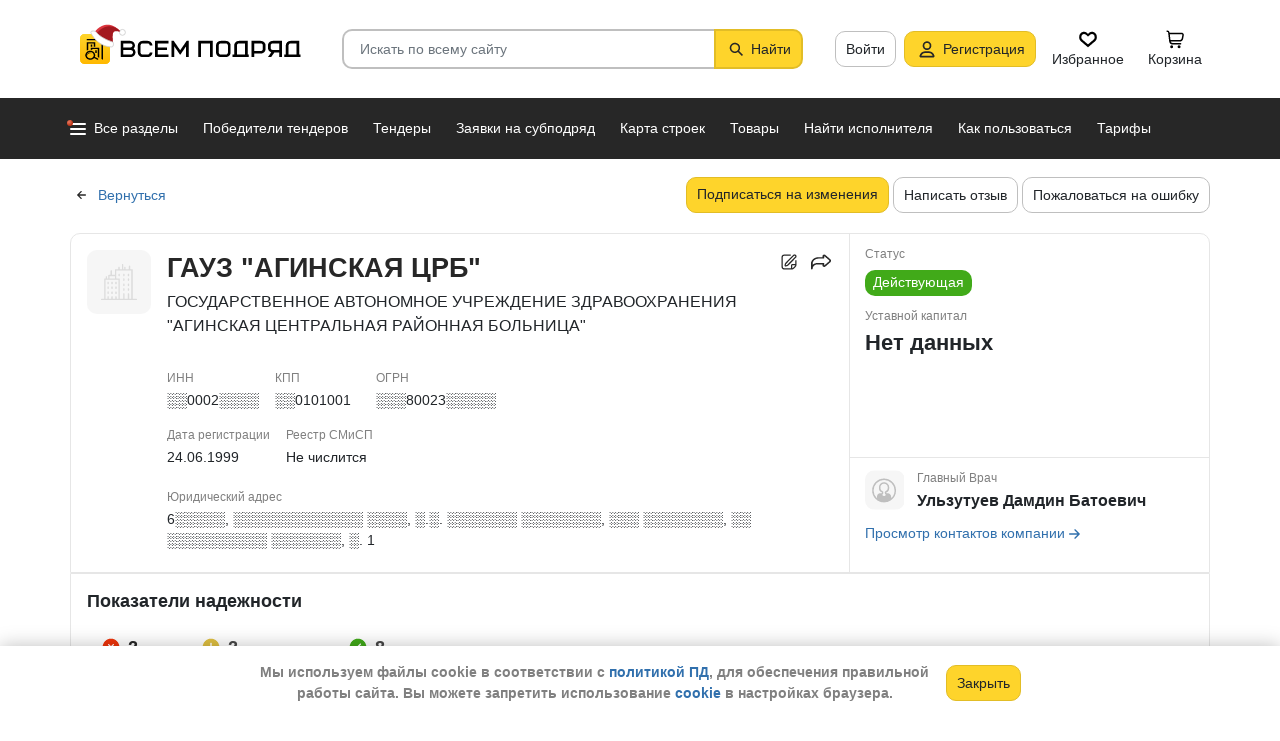

--- FILE ---
content_type: text/html; charset=utf-8
request_url: https://vsem-podryad.ru/company/ce311bcd-63cc-4cc6-b31d-82c98cbea939/
body_size: 98159
content:
<!DOCTYPE html>
<html lang="ru">
	<head>
		<script>if (![].flat) document.location = '/unsupportedBrowser/'</script>
		<meta name="viewport" content="width=device-width, initial-scale=1">
		<meta http-equiv="Content-Type" content="text/html; charset=utf-8">
		<meta http-equiv="X-UA-Compatible" content="IE=edge">
		<title>ГАУЗ &quot;АГИНСКАЯ ЦРБ&quot; -  Чита ИНН ░░0002░░░░</title>

		<meta name="description" content="Все об организации ГАУЗ &quot;АГИНСКАЯ ЦРБ&quot; из Чита. ИНН ░░0002░░░░, КПП ░░0101001, ОГРН ░░░80023░░░░░. Участие в закупах и поставках, финансовые показатели, телефон, сайт и другие контактные данные. Главный Врач - Ульзутуев Дамдин Батоевич. Данные за 20.01.2026">

		<meta property="og:type" content="website">
		<meta property="og:site_name" content="Сервис &quot;Всем Подряд&quot; — строительные заказы и субподряды">
		<meta property="og:locale" content="ru_RU">
		<meta property="og:title" content="ГАУЗ &quot;АГИНСКАЯ ЦРБ&quot; -  Чита ИНН ░░0002░░░░">
		<meta property="og:description" content="Все об организации ГАУЗ &quot;АГИНСКАЯ ЦРБ&quot; из Чита. ИНН ░░0002░░░░, КПП ░░0101001, ОГРН ░░░80023░░░░░. Участие в закупах и поставках, финансовые показатели, телефон, сайт и другие контактные данные. Главный Врач - Ульзутуев Дамдин Батоевич. Данные за 20.01.2026">
		<meta property="og:image" content="https://vsem-podryad.ru/bundle/176847246/images/limitedliabilitycompany.svg">

		<meta property="og:url" content="https://vsem-podryad.ru/company/ce311bcd-63cc-4cc6-b31d-82c98cbea939/">

		<link rel="icon" type="image/svg+xml" href="/bundle/6/favicon.svg">
		<link rel="icon" type="image/vnd.microsoft.icon" href="/bundle/6/favicon.ico">

		<link rel="apple-touch-icon-precomposed" href="/bundle/6/apple-touch-icon.png">
		<link rel="apple-touch-icon" sizes="120x120" href="/bundle/6/apple-touch-icon.png">
		<link rel="apple-touch-icon" sizes="180x180" href="/bundle/6/apple-touch-icon.png">

		<link rel="icon" type="image/png" sizes="32x32" href="/bundle/6/favicon-32x32.png">
		<link rel="icon" type="image/png" sizes="16x16" href="/bundle/6/favicon-16x16.png">
		<link rel="manifest" href="/bundle/6/manifest.json">
		<link rel="mask-icon" href="/bundle/6/safari-pinned-tab.svg" color="#fed42b">
		<meta name="theme-color" content="#fed42b">
		<link rel="canonical" href="https://vsem-podryad.ru/company/ce311bcd-63cc-4cc6-b31d-82c98cbea939/">

		<script>
			const jqueryLoadQueue = [];
			$ = f => {
				if (typeof f !== 'function')
					throw new Error('jQuery not in jQuery');
				jqueryLoadQueue.push(f);
			};

			function onJQueryLoaded() {
				jQuery.holdReady(true);
				jqueryLoadQueue.forEach(x => $(x));
			}
		</script>
		
		
		<script src="/bundle/176847246/scripts/libs/jquery.min.js" defer onload="onJQueryLoaded()"></script>

		<link href="/bundle/176847246/styles/main.css" rel="stylesheet">
		


		<script>
	// 
	window.invokeAnalytics = function (category, action, label, value) {
		if (window.Android && window.Android.logEvent) {
			window.Android.logEvent('event-to-ga', category, action, label, value);
			return;
		}
		if (window.dataLayer) {
			window.dataLayer.push({'event': 'event-to-ga', eventCategory : category, 'eventAction' : action, 'eventLabel' : label, 'eventValue' : value });
		}
	};
	// 
	window.analyticsToGA4 = function (action, params){
		if (window.dataLayer) {
			window.dataLayer.push({'event': 'event-to-ga4', 'eventName': action, 'eventParams': params});
		}
	};
	window.addEcommerceAction = function (action, params) {
		if (window.dataLayer && getEcommerce) {
			// 
			window.dataLayer.push({ecommerce: null});
			window.dataLayer.push({'event': action, 'ecommerce': getEcommerce(action, params)});
		}
	};
	window.invokeYM = function (goal) {
		ym && ym('37379905', 'reachGoal', goal);
		return true;
	};
</script>

		<style>.async-hide { opacity: 0 !important} </style>
<script>(function(a,s,y,n,c,h,i,d,e){s.className+=' '+y;h.start=1*new Date;
	h.end=i=function(){s.className=s.className.replace(RegExp(' ?'+y),'')};
	(a[n]=a[n]||[]).hide=h;setTimeout(function(){i();h.end=null},c);h.timeout=c;
})(window,document.documentElement,'async-hide'+(sessionStorage&&(sessionStorage.getItem('adblocker')||'')),'dataLayer',parseInt('1500'),{'GTM-P6VH2KK':true});
window.dataLayer = window.dataLayer || [];
</script>
<script>
	(function(i,s,o,g,r,a,m){i['GoogleAnalyticsObject']=r;i[r]=i[r]||function(){
		(i[r].q=i[r].q||[]).push(arguments)},i[r].l=1*new Date();a=s.createElement(o),
		m=s.getElementsByTagName(o)[0];a.async=1;a.src=g;m.parentNode.insertBefore(a,m)
	})(window,document,'script','https://www.google-analytics.com/analytics.js','ga');

	ga('create', 'UA-97615493-1', 'auto');
	ga('require', 'GTM-P6VH2KK');
	// Remove pageview call
</script>

<!-- Google Tag Manager -->
<script>(function(w,d,s,l,i){w[l]=w[l]||[];w[l].push({'gtm.start':
		new Date().getTime(),event:'gtm.js'});var f=d.getElementsByTagName(s)[0],
	j=d.createElement(s),dl=l!='dataLayer'?'&l='+l:'';j.async=true;j.src=
	'https://www.googletagmanager.com/gtm.js?id='+i+dl;j.onerror=function(){sessionStorage && sessionStorage.setItem('adblocker',1)};f.parentNode.insertBefore(j,f);
})(window,document,'script','dataLayer','GTM-TLFQ2MF');</script>
<!-- End Google Tag Manager -->


<!-- Yandex.Metrika counter -->
<script src="//mc.yandex.ru/metrika/tag.js" async></script>
<script>
	(function(m,e,t,r,i,k,a){m[i]=m[i]||function(){(m[i].a=m[i].a||[]).push(arguments)};
		m[i].l=1*new Date();k=e.createElement(t),a=e.getElementsByTagName(t)[0],k.async=1,k.src=r,a.parentNode.insertBefore(k,a)})
	(window, document, 'script', 'https://mc.yandex.ru/metrika/tag.js', 'ym');
</script>
<script>
	ym && ym('37379905', "init", {
		clickmap: true,
		trackLinks: true,
		accurateTrackBounce: true,
		webvisor: true,
		ecommerce: "dataLayer"
	});
</script><!-- End Yandex.Metrika counter --> 

		<meta name="robots" content="noarchive"><script>window.yaContextCb=window.yaContextCb||[]</script><script src="https://yandex.ru/ads/system/context.js" async></script><script src="/bundle/176847246/scripts/libs/slick.min.js" defer></script>

		

		<script>
				if (window.Android && window.Android.enableUrlRestrictions) {
					window.Android.enableUrlRestrictions();
				} else if (window.webkit && window.webkit.messageHandlers && window.webkit.messageHandlers.enableUrlRestrictions) {
					window.webkit.messageHandlers.enableUrlRestrictions.postMessage('');
				}
			</script></head>
<body>
	<noscript>
			<iframe src="https://www.googletagmanager.com/ns.html?id=GTM-TLFQ2MF" height="0" width="0" style="display:none;visibility:hidden"></iframe>
		</noscript><noscript><div><img src="https://mc.yandex.ru/watch/37379905" style="position:absolute; left:-9999px;" alt="" /></div></noscript>

	<script src="/bundle/176847246/scripts/scripts.min.js" defer></script>

	<div class="cookie-alert-panel no-print">
			<div class="cookie-alert-panel-inner">
				<p class="cookie-alert-panel-message">Мы используем файлы cookie в соответствии с <a href="/custom/privacy-cookies/">политикой ПД</a>, для обеспечения правильной работы сайта. Вы можете запретить использование <a href="/custom/privacy-cookies/">cookie</a> в настройках браузера.</p>
					<button class="cookie-alert-panel-close btn btn-primary">Закрыть</button>
			</div>
		</div>

	<div class="wrapper">
		<div class="overlay"></div>

		<div id="fullpage">
			<nav id="top-menu" class="navbar fixed-top" data-spy="affix" data-offset-top="10">
	

	<div class="navbar-wrapper">
		<div class="container">
			<div class="navbar-inner">
				<button type="button" class="header-hamburger hidden-lg hidden-md">
					<span class="sr-only">Развернуть</span>
					<i class="header-hamburger-toggle"></i>
				</button>

				<a class="header-logo" href="/">
					<svg width="240" height="50" clip-rule="evenodd" fill-rule="evenodd" viewBox="0 0 240 50" xmlns="http://www.w3.org/2000/svg"><defs><linearGradient id="a" x1="14.853" x2="15.169" y2="30.349" gradientTransform="translate(10.317 9.99) scale(.99021)" gradientUnits="userSpaceOnUse"><stop stop-color="#FED42B" offset="0"/><stop stop-color="#FFB800" offset="1"/></linearGradient></defs><path d="M50.65 16.869h9.427c2.666 0 4.848 2.055 4.848 4.568 0 1.21-.506 2.314-1.33 3.134 1.14.886 1.87 2.226 1.87 3.718 0 2.652-2.304 4.821-5.119 4.821H50.65zm170.03 0h8.619v13.704h1.077v2.537h-16.161v-2.537h1.616v-9.136c0-2.513 2.182-4.569 4.848-4.569zm5.925 13.704V19.406h-5.926c-1.185 0-2.154.914-2.154 2.03v9.137zm-14.65-13.705h-9.159c-2.666 0-4.848 2.056-4.848 4.569v2.537c0 2.007 1.392 3.723 3.312 4.332l-3.312 4.804h3.212l3.148-4.568h4.953v4.568h2.693zm-2.694 2.538v6.599h-6.465c-1.185 0-2.155-.914-2.155-2.03v-2.538c0-1.117.97-2.03 2.155-2.03h6.465zm-27.715-2.538h9.158c2.667 0 4.849 2.056 4.849 4.569v3.552c0 2.513-2.182 4.569-4.849 4.569h-6.464v3.552h-2.694zm2.694 2.538v7.614h6.464c1.186 0 2.155-.914 2.155-2.03v-3.553c0-1.117-.97-2.03-2.155-2.03h-6.464zm-15.202-2.538h8.62v13.705h1.077v2.537h-16.162v-2.537h1.616v-9.136c0-2.513 2.182-4.569 4.849-4.569zm5.926 13.705V19.406h-5.926c-1.185 0-2.155.914-2.155 2.03v9.137zm-46.739-13.705h14.545V33.11h-2.693V19.406h-9.159V33.11h-2.693V16.868zm-24.512 0l6.464 9.38 6.465-9.38h2.155V33.11h-2.694v-10.8l-5.926 8.597-5.926-8.597v10.8h-2.693V16.868zm-18.615 0h13.467v2.538H87.791v4.06h9.159v2.539h-9.16v4.568h10.774v2.537H85.098V16.868zm65.812 0h4.848c2.667 0 4.849 2.056 4.849 4.569v7.105c0 2.513-2.182 4.568-4.849 4.568h-4.848c-2.667 0-4.849-2.055-4.849-4.568v-7.105c0-2.513 2.182-4.569 4.849-4.569zm0 2.538h4.848c1.185 0 2.155.914 2.155 2.03v7.106c0 1.117-.97 2.03-2.155 2.03h-4.848c-1.186 0-2.155-.913-2.155-2.03v-7.105c0-1.117.97-2.03 2.155-2.03zm-78.203-2.538h4.849c2.666 0 4.848 2.056 4.848 4.569H79.71c0-1.117-.97-2.03-2.154-2.03h-4.849c-1.185 0-2.155.913-2.155 2.03v7.105c0 1.117.97 2.03 2.155 2.03h4.849c1.185 0 2.154-.913 2.154-2.03h2.694c0 2.513-2.182 4.568-4.848 4.568h-4.849c-2.666 0-4.848-2.055-4.848-4.568v-7.105c0-2.513 2.182-4.569 4.848-4.569zm-19.364 9.137v4.568h7.272c1.334 0 2.425-1.028 2.425-2.284 0-1.256-1.091-2.284-2.425-2.284h-7.272zm0-6.599v4.06h7.003c1.185 0 2.155-.913 2.155-2.03 0-1.116-.97-2.03-2.155-2.03h-7.003z"/><path class="pathLogoIcon" d="M10.025 14.401a4.413 4.413 0 014.412-4.412h21.175a4.413 4.413 0 014.413 4.412v21.176a4.413 4.413 0 01-4.413 4.412H14.437a4.413 4.413 0 01-4.412-4.412z" fill="#fed42b"/><path class="pathLogoIcon" d="M10.025 14.401a4.413 4.413 0 014.412-4.412h21.175a4.413 4.413 0 014.413 4.412v21.176a4.413 4.413 0 01-4.413 4.412H14.437a4.413 4.413 0 01-4.412-4.412z" fill="url(#a)"/><path d="M16.773 18.25h8.435v4.38H23.74v-3.032h-5.5v6.382a6.23 6.23 0 00-1.468.697V18.25zm13.936-4.043h2.934v.674h1.1v1.348h-1.1v.674h-.734V35.77l-1.467-.778v-18.09h-.733v-.674H16.773V14.88H30.71v-.674zM22.274 24.99v.991a6.485 6.485 0 00-1.467-.294v-2.044h8.435v10.184l-1.467-.778V24.99h-5.501zm2.934 1.348h1.467v2.696h-1.467zm-4.4-5.728h1.466v2.022h-1.467z"/><path d="M20.257 26.674c2.734 0 4.95 2.037 4.95 4.549a4.2 4.2 0 01-.342 1.666l3.063 1.625c.35.186.47.6.269.92-.202.322-.653.433-1.002.248l-3.065-1.626c-.907 1.045-2.305 1.715-3.873 1.715-2.734 0-4.95-2.036-4.95-4.548 0-2.513 2.216-4.55 4.95-4.55zm-.388 1.99c.722 0 1.375.275 1.842.716a3.13 3.13 0 00-1.331-.293c-1.62 0-2.934 1.207-2.934 2.696 0 .124-.144-.557-.144-.76 0-1.302 1.15-2.359 2.567-2.359zm2.852.295a3.634 3.634 0 00-2.464-.937c-.962 0-1.833.358-2.463.937-.63.58-1.02 1.38-1.02 2.264 0 .884.39 1.684 1.02 2.263.63.58 1.5.938 2.463.938.962 0 1.833-.359 2.464-.938.63-.58 1.02-1.38 1.02-2.263 0-.884-.39-1.685-1.02-2.264z"/><g transform="translate(7.078 -2.647) scale(.83834)"><circle transform="matrix(-1 0 0 1 63 4.959)" cx="8.882" cy="8.176" r="3.5" fill="#fff" stroke="#ccc"/><path d="M43.548 12.148c-2.36 2.103-1.254 9.307-1.254 12.312-11.804 1.628-23.82-9.62-20.5-13 12.689-13.822 25.32-5.32 29.5.69-1.721-1.128-5.385-2.104-7.746 0z" fill="#dc353e"/><path d="M43.893 12.492c-2.36 2.103-1.254 9.307-1.254 12.312-11.804 1.628-21.82-8.12-18.5-11.5 10.736-11.694 21.43-7.408 27-2.172l-.65 1.361c-2.3-.83-5.106-1.327-6.596 0z" fill="#a3181f"/><path d="M22.545 12.677c2.311 3.023 5.944 5.6 9.585 7.598 3.602 1.977 7.168 3.362 9.367 4.038.751.032 1.266.5 1.564 1.08.3.586.41 1.326.384 2.027-.025.704-.188 1.431-.493 2-.3.558-.805 1.073-1.535 1.073-8.328 0-14.565-3.97-18.704-8.103a32.261 32.261 0 01-4.661-5.875 20.111 20.111 0 01-1.177-2.184 7.938 7.938 0 01-.306-.771 2.035 2.035 0 01-.12-.59c0-.69.536-1.069 1.036-1.251.513-.187 1.165-.245 1.8-.22a7.247 7.247 0 011.884.318c.533.171 1.087.441 1.376.86z" fill="#fff" stroke="#ccc"/></g></svg>
				</a>
				

				<div class="search-field-wrap search-not-open" id="search-block">
	<div role="search" class="search-input-wrap" data-toggle="dropdown" aria-haspopup="true" aria-expanded="false">
		<input type="search" inputmode="search" name="search_term_string" class="form-control search-field-input" value="" placeholder="Искать по всему сайту" autocomplete="off">
		<div id="search-clear" class="icon-close search-clear" style="display:none"></div>
	</div>
	<a class="btn btn-primary search-button btn-with-icon" href="#grid-wrapper">
		<i class="icon-search"></i>
		<span class="search-button-text">Найти</span>
	</a>

	<div class="search-list-wrapper dropdown-menu">
		<div class="search-list-items-container">
			<div class="search-list-items">
					<p class="global-search-empty-data">Начните вводить запрос в поиск</p>
				</div></div>
	</div>
</div>
<button class="mobile-search-button open-search-input hidden-lg hidden-md"><span class="sr-only">Найти</span></button>
<script>
	$(function () {
		const routeBlock = '';
		const routeQuery = '';

		const $searchBlock = $('#' + 'search-block');
		const $searchList = $searchBlock.find('.search-list-wrapper');
		const $searchListItemsContainer = $searchBlock.find('.search-list-items-container');
		const $searchInput = $searchBlock.find('.search-input-wrap');
		const $searchFieldInput = $searchBlock.find('.search-field-input');
		const $searchButtonLink = $searchBlock.find('.search-button');
		const $searchClearButton = $searchBlock.find('.search-clear');
		const $body = $('body');

		const $searchExample = $('#search-example');

		const blurIfRequired = function() {
			$searchInput.dropdown('hide');
		};

		// var searchButtonLink = $searchButtonLink[0];
		const checkClearButtonVisibility = function () {
			if ($searchFieldInput.val()) {
				$searchClearButton.show();
			} else {
				$searchClearButton.hide();
			}
		};

		$searchButtonLink.on('click touchstart', function ($evt) {
			$evt.preventDefault();
			$evt.stopPropagation();

			const inputValue = $searchFieldInput.val().trim();

			if (inputValue.length > 3) {
				saveSearchValue(inputValue);
			}

			emitSearchAction(inputValue);
			blurIfRequired();
			$searchButtonLink.blur();
		});

		let searchExampleItems = null;

		function fillPopularSearchQueryList() {
			if ('0' === '1')
				return;

			if (searchExampleItems !== null)
				return;

			ApiManager.PopularSearchQueries.GetPopularSearchQueryList()
				.done(function(response) {
					searchExampleItems = response;
					$searchListItemsContainer.prepend(getPopularAndLastSearchRequests(''));
				});
		}

		const localStorageItemName = 'TopSearch_' + 'companies';

		function getPopularAndLastSearchRequests(search) {
			let normalizedSearch = search.toLowerCase();
			const searchExample = searchExampleItems ? searchExampleItems.filter(x => x.Title.toLowerCase().indexOf(normalizedSearch) !== -1).splice(0, 4) : [];
			const lcSearchArray =  JSON.parse(localStorage.getItem(localStorageItemName)) || [];

			//Todo: Временная фича что бы убрать дублирование запросов в localStorage, затрем дублирование у пользовтелей и уберем её
			const latestDatesMap = new Map();

			lcSearchArray.forEach(obj => {
				const currentValue = obj.value;

				if (!latestDatesMap.has(currentValue) || obj.date > latestDatesMap.get(currentValue)) {
					latestDatesMap.set(currentValue, obj.date);
				}
			});

			const uniqueSearchArray = Array.from(latestDatesMap.entries()).map(([value, date]) => ({
				value,
				date
			})).sort((a, b) => new Date(b.date) - new Date(a.date));

			localStorage.setItem(localStorageItemName, JSON.stringify(uniqueSearchArray));
			//Todo: конец временной фичи

			const lastSearch = uniqueSearchArray.filter(x => x.value.toLowerCase().indexOf(normalizedSearch) !== -1).splice(0, 4);

			const $requestsContainer = $('<div class="search-list-items"></div>');

			lastSearch.splice(0, 4 - (searchExample.length > 2 ? 2 : searchExample.length))
				.forEach(x => {
					const url = routeBlock ?
							RouteManager.getUrl(routeBlock, null, { [routeQuery]: x.value })
							: RouteManager.getUrl('GlobalSearch', null, { from: 'general-search-personal', search: x.value, tab: 'companies' });
					const $a = $('<a class="search-list-items-block" />').attr('href', url);
					$a.append('<i class="search-list-items-icon icon-wait"></i>').append($('<span/>').text(x.value));
					$requestsContainer.append($a);
				});

			searchExample.splice(0, 4 - (lastSearch.length > 2 ? 2 : lastSearch.length))
				.forEach(x => {
					const url = routeBlock ?
							RouteManager.getUrl(routeBlock, null, { [routeQuery]: x.Title })
							: RouteManager.getUrl('GlobalSearch', null, { from: 'general-search-popular', search: x.Title, tab: 'companies' });
					const $a = $('<a class="search-list-items-block" />').attr('href', url);
					$a.append('<i class="search-list-items-icon icon-search-grey"></i>').append($('<span/>').text(x.Title));
					$requestsContainer.append($a);
			});

			return $requestsContainer;
		}

		function saveSearchValue(searchValue) {
			if (typeof localStorage === 'object') {
				const lcSearchArray = JSON.parse(localStorage.getItem(localStorageItemName)) || [];

				const lcSearchValue = lcSearchArray.find(x => x.value === searchValue);

				if (!lcSearchValue) {
					lcSearchArray.unshift({ value: searchValue, date: new Date() });
					lcSearchArray.splice(1000);
				} else {
					lcSearchValue.date = new Date();
				}

				localStorage.setItem(localStorageItemName, JSON.stringify(lcSearchArray.sort((a, b) => new Date(b.date) - new Date(a.date))));
			}
		}

		function emitSearchAction(value) {
			if (window.headerSearchItems && window.headerSearchItems['search-block'])
				window.headerSearchItems['search-block'](value);
			else
				defaultHeaderSearchItems(value);
		}

		// 
		$searchFieldInput.on('input', checkClearButtonVisibility);
		$searchFieldInput.on('keypress', function (e) {
			if (e.which === 13) {
				e.preventDefault();

				const $autoCompleteSelected = $searchList.find('.global-search-item-selected');
				if ($autoCompleteSelected.length) {
					$autoCompleteSelected.click();
				} else {
					const inputValue = $searchFieldInput.val();

					saveSearchValue(inputValue);
					emitSearchAction(inputValue);
				}

				// blurIfRequired();
				if ($searchInput.attr('aria-expanded') === 'true') {
					$searchInput.dropdown('toggle');
				}
			}
		});

		$searchFieldInput.on('keydown', function (e) {
			const itemsSelector = '.global-search-item,.btn-link,.search-list-items-block,.search-item';
			if (e.key === 'ArrowDown') {
				e.preventDefault();
				const $items = $searchList.find(itemsSelector);

				if (!$items.length)
					return;

				let selectedIdx = -1;
				$items.each((i, e) => {
					if ($(e).hasClass('global-search-item-selected')) {
						selectedIdx = i;
						return false;
					}
				});

				if (selectedIdx >= 0)
					$($items[selectedIdx]).removeClass('global-search-item-selected');
				selectedIdx++;
				if (selectedIdx >= $items.length)
					selectedIdx = $items.length - 1;
				$($items[selectedIdx]).addClass('global-search-item-selected')[0].scrollIntoView(false);
			} else if (e.key === 'ArrowUp') {
				e.preventDefault();
				const $items = $searchList.find(itemsSelector);

				if (!$items.length)
					return;

				let selectedIdx = -1;
				$items.each((i, e) => {
					if ($(e).hasClass('global-search-item-selected')) {
						selectedIdx = i;
						return false;
					}
				});

				if (selectedIdx >= 0)
					$($items[selectedIdx]).removeClass('global-search-item-selected');
				selectedIdx--;
				if (selectedIdx < 0)
					selectedIdx = 0;
				$($items[selectedIdx]).addClass('global-search-item-selected')[0].scrollIntoView(false);
			} else if (e.key === 'PageUp') {
				e.preventDefault();
				const $items = $searchList.find(itemsSelector);

				if (!$items.length)
					return;

				let selectedIdx = -1;
				$items.each((i, e) => {
					if ($(e).hasClass('global-search-item-selected')) {
						selectedIdx = i;
						return false;
					}
				});

				if (selectedIdx > 0)
					$($items[selectedIdx]).removeClass('global-search-item-selected');

				$($items[0]).addClass('global-search-item-selected')[0].scrollIntoView(false);
			}  else if (e.key === 'PageDown') {
				e.preventDefault();
				const $items = $searchList.find(itemsSelector);

				if (!$items.length)
					return;

				let selectedIdx = -1;
				$items.each((i, e) => {
					if ($(e).hasClass('global-search-item-selected')) {
						selectedIdx = i;
						return false;
					}
				});

				if (selectedIdx >= 0)
					$($items[selectedIdx]).removeClass('global-search-item-selected');

				$($items[$items.length - 1]).addClass('global-search-item-selected')[0].scrollIntoView(false);
			}
		});

		let searchTimeoutId = null;
		let loaderTimeoutId = null;
		let prevSearchValue = null;

		const onSearchInput = function () {
			const newSearchValue = $searchFieldInput.val().trim();
			if (prevSearchValue === newSearchValue)
				return;

			if (prevSearchValue && prevSearchValue.length > 2 && newSearchValue.length <= 2) {
				prevSearchValue = newSearchValue;
				addInitialBlock();
				return;
			}

			prevSearchValue = newSearchValue;

			if (searchTimeoutId) {
				clearTimeout(searchTimeoutId);
			}

			searchTimeoutId = setTimeout(function () {
				const searchValue = $searchFieldInput.val().trim();
				const currentTimeoutId = searchTimeoutId;

				if (searchValue.length > 2) {
					if ($searchListItemsContainer.find('.grid-loader').length === 0)
						$searchListItemsContainer.prepend('<div class="grid-loader" style="display:none;"></div>');

					const $autoCompleteSelected = $searchListItemsContainer.find('.global-search-item-selected');
					const autoCompleteSelectedLink = $autoCompleteSelected.data('link');
					loaderTimeoutId = setTimeout(() => $searchListItemsContainer.find('.grid-loader').show(), 250);

					$.ajax({
						url: RouteManager.getUrl('GlobalSearchAutocompleteBlock', null, { search: searchValue }),
						type: 'GET',
						success: function(res) {
							// new search is performing, do nothing to avoid blinking of result or showing previous
							if (searchTimeoutId !== currentTimeoutId)
								return;
							clearTimeout(loaderTimeoutId);
							$searchListItemsContainer.html(res);
							$searchListItemsContainer.prepend(getPopularAndLastSearchRequests(searchValue));
							// restore selection
							if (autoCompleteSelectedLink)
								$searchListItemsContainer.find('.global-search-item[data-link="' + autoCompleteSelectedLink + '"]').addClass('global-search-item-selected');
						},
						error: function() {
							clearTimeout(loaderTimeoutId);
							$searchListItemsContainer.html('<div class="search-list-items"><p class="global-search-empty-data">Данные временно недоступны</p></div>');
						}
					});
				}
			}, 300);
		};

		$searchFieldInput.on('input', function () {
			if ($searchInput.attr('aria-expanded') === 'false') {
				$searchInput.dropdown('toggle');
			}

			onSearchInput();
		});

		if ($searchFieldInput.val()) {
			if ($searchInput.attr('aria-expanded') === 'true')
				onSearchInput();
		}

		checkClearButtonVisibility();

		const defaultHeaderSearchItems = function (value) {
			// 
			/*if (value) {
				value = value.replace(/,/g, ' ');
			}*/

			RouteManager.gotoUrl('GlobalSearch', null, { from: 'general-search', search: value, tab: 'companies' });
		};

		$searchClearButton.on('click', function (e) {
			e.preventDefault();
			e.stopPropagation();

			$searchFieldInput.val('');

			addInitialBlock();

			$searchClearButton.hide();

			blurIfRequired();
		});

		function addInitialBlock() {
			if ($searchExample.length) {
				$searchListItemsContainer.html($searchExample);
			} else {
				$searchListItemsContainer.html('<div class="search-list-items"><p class="global-search-empty-data">Начните вводить запрос в поиск</p></div>');
			}
		}

		// Поиск по пунктам из выпадающего списка в строке поиска
		$searchList.on('click', '.search-item', function () {
			const $this = $(this);
			const itemValue = $this.data('searchItem');

			$searchFieldInput.val(itemValue);
			emitSearchAction(itemValue);
			blurIfRequired();
			checkClearButtonVisibility();
		});

		$searchList.on('click', '.js-global-search-link', function () {
			const $this = $(this);
			const link = $this.data('link');
			const inputValue = $searchFieldInput.val();

			if (inputValue) {
				saveSearchValue(inputValue);
			}

			if (link) {
				RouteManager.gotoRawUrl(link, null, {});
			}
		});

		// it seems, we have somewhere preventDefault on click, so, will manually navigate to target url
		$searchListItemsContainer.on('click', 'a', function () {
			RouteManager.gotoRawUrl($(this).attr('href'), null, {});
		});

		const $topMenu = $('#top-menu');
		$searchBlock.on('show.bs.dropdown', function () {
			const scrollbarWidth = window.innerWidth - document.documentElement.clientWidth;

			$body.addClass('search-open');
			$body.css({ 'padding-right': scrollbarWidth });
			$topMenu.css({ 'padding-right': scrollbarWidth });
			$topMenu.addClass('show');
			$searchBlock.removeClass('search-not-open');
			fillPopularSearchQueryList();
		});

		$searchBlock.on('hide.bs.dropdown', function () {
			$body.removeClass('search-open');
			$body.css({ 'padding-right': 0 });
			$topMenu.css({ 'padding-right': 0 });
			$topMenu.removeClass('show');
			$searchBlock.addClass('search-not-open');
		});
	});
</script>
<div class="login-item-block hidden-sm hidden-xs">
						<a href="/login/?from=company-login&amp;redirectUrl=%2Fcompany%2Fce311bcd-63cc-4cc6-b31d-82c98cbea939%2F" class="btn btn-with-icon" title="Войти">Войти</a><a href="/registration/?from=company-login" class="btn btn-primary btn-with-icon" title="Регистрация">
				<i class="icon-person-on-btn"></i>
				Регистрация
			</a><a class="btn btn-icon-only personal-btn" href="/favorites/">
					<div class="js-favorites-btn">
						<div class="person-icon-block">
							<img alt="Избранное" height="20" width="20" src="/bundle/176847246/images/icons/menu-favorites.svg" />
						</div>
					</div>
					<span>Избранное</span>
				</a><a class="btn personal-btn js-cart-btn" href="/cart/">
					<div class="person-icon-block">
						<img alt="Корзина" height="20" width="20" src="/bundle/176847246/images/icons/personal-menu-cart-icn.svg" />
					</div>
					<span class="personal-link-label">Корзина</span>
				</a></div>
			</div>
		</div>
	</div>

	<div class="js-scrolled-block top-menu hidden-sm hidden-xs ">
		<div class="container">
			<ul class="navbar-nav main-menu">
					<li>
	<a class="all-menu-item has-new-item" href="/">
		<div class="icon-bar-block">
			<span class="icon-bar-item"></span>
			<span class="icon-bar-item"></span>
			<span class="icon-bar-item"></span>
		</div>
		<span>Все разделы</span>
	</a>
</li><li class="nav-item">
				<a class="nav-link " href="/purchases/">
					<span>Победители тендеров</span>
				</a>
			</li><li class="nav-item">
					<a class="nav-link " href="/activepurchases/">
						<span>Тендеры</span>
					</a>
				</li><li class="nav-item">
					<a class="nav-link " href="/request/">
						<span>Заявки на субподряд</span>
					</a>
				</li><li class="nav-item">
				<a class="nav-link " href="/custom/choosebuildingregistry/?from=main-menu-horizontal">
					<span>Карта строек</span>
				</a>
			</li><li class="nav-item">
				<a class="nav-link " href="/stroy-catalog/">
					<span>Товары</span>
				</a>
			</li><li class="nav-item">
				<a class="nav-link " href="/requestCreate/">
					<span>Найти исполнителя</span>
				</a>
			</li><li class="nav-item header-search-help-menu-item">
					<a class="nav-link " href="/help/search/">
						<span>Как пользоваться</span>
					</a>
				</li><li class="nav-item">
				
				<a class="nav-link  single-line" href="/tariffplans/?from=company-tariffplans">
					<span>Тарифы</span>
				</a>
			</li>
			</ul>
			

<div class="secondary-menu-wrapper">
	<div class="container">
		<div class="secondary-menu-inner">
			<ul class="secondary-menu">
				<li class="secondary-menu-item">
						<a class="secondary-menu-item-link link-with-icon" href="/purchases/">
							<span>Победители тендеров</span>
							<i class="icon-angle-right-grey secondary-menu-item-icon"></i>
						</a>
					</li><li class="secondary-menu-item">
						<a class="secondary-menu-item-link link-with-icon" href="/nowinnerpurchases/">
							<span>Завершенные тендеры</span>
							<i class="icon-angle-right-grey secondary-menu-item-icon"></i>
						</a>
					</li><li class="secondary-menu-item">
						<a class="secondary-menu-item-link link-with-icon" href="/activepurchases/">
							<span>Тендеры</span>
							<i class="icon-angle-right-grey secondary-menu-item-icon"></i>
						</a>
					</li><li class="secondary-menu-item">
						<a class="secondary-menu-item-link link-with-icon" href="/request/">
							<span>Заявки на субподряд</span>
							<i class="icon-angle-right-grey secondary-menu-item-icon"></i>
						</a>
					</li><li class="secondary-menu-item">
						<a class="secondary-menu-item-link link-with-icon" href="/buildingregistry/?from=main-menu-all-sections-left">
							<span>Карта новостроек России</span>
							<i class="icon-angle-right-grey secondary-menu-item-icon"></i>
						</a>
					</li><li class="secondary-menu-item">
						<a class="secondary-menu-item-link link-with-icon" href="/profbuildingregistry/?from=main-menu-all-sections-left">
							<span>Карта строек Pro</span>
							<i class="icon-angle-right-grey secondary-menu-item-icon"></i>
						</a>
					</li><li class="secondary-menu-item">
						<a class="secondary-menu-item-link link-with-icon" href="/listing/">
							<span>Объявления</span>
							<i class="icon-angle-right-grey secondary-menu-item-icon"></i>
						</a>
					</li><li class="secondary-menu-item">
						<a class="secondary-menu-item-link link-with-icon" href="/stroy-catalog/">
							<span>Товары</span>
							<i class="icon-angle-right-grey secondary-menu-item-icon"></i>
						</a>
					</li><li class="secondary-menu-item">
						<a class="secondary-menu-item-link link-with-icon" href="/companies/">
							<span>Организации</span>
							<i class="icon-angle-right-grey secondary-menu-item-icon"></i>
						</a>
					</li><li class="secondary-menu-item">
						<a class="secondary-menu-item-link link-with-icon" href="/requestCreate/">
							<span>Найти исполнителя</span>
							<i class="icon-angle-right-grey secondary-menu-item-icon"></i>
						</a>
					</li><li class="secondary-menu-item">
						<a class="secondary-menu-item-link link-with-icon" href="/tender/create/">
							<span>Создать тендер</span>
							<i class="icon-angle-right-grey secondary-menu-item-icon"></i>
						</a>
					</li><li class="secondary-menu-item">
						<a class="secondary-menu-item-link link-with-icon" href="/tariffplans/">
							<span>Тарифы</span>
							<i class="icon-angle-right-grey secondary-menu-item-icon"></i>
						</a>
					</li><li class="secondary-menu-item">
						<a class="secondary-menu-item-link link-with-icon" href="/help/search/">
							<span>Как пользоваться</span>
							<i class="icon-angle-right-grey secondary-menu-item-icon"></i>
						</a>
					</li><li class="secondary-menu-item">
						<a class="secondary-menu-item-link link-with-icon" href="/custom/faq/">
							<span>FAQ</span>
							<i class="icon-angle-right-grey secondary-menu-item-icon"></i>
						</a>
					</li><li class="secondary-menu-item">
						<a class="secondary-menu-item-link link-with-icon" href="/topsearch/">
							<span>Популярные запросы</span>
							<i class="icon-angle-right-grey secondary-menu-item-icon"></i>
						</a>
					</li><li class="secondary-menu-item">
						<a class="secondary-menu-item-link link-with-icon" href="/news/">
							<span>Новости</span>
							<i class="icon-angle-right-grey secondary-menu-item-icon"></i>
						</a>
					</li><li class="secondary-menu-item">
						<a class="secondary-menu-item-link link-with-icon" href="/contacts/">
							<span>Контакты</span>
							<i class="icon-angle-right-grey secondary-menu-item-icon"></i>
						</a>
					</li>
			</ul>

			<ul class="accent-menu">
				<li class="accent-menu-item">
					<div class="accent-menu-item-title is-new-item">
							<img height="24" width="24" alt="" class="accent-menu-item-title-icon" src="/bundle/176847246/images/icons/menu-construction-map-icn.svg">
							<span>Профессиональная карта строек</span>
						</div><p class="accent-menu-item-desc">Позволяет продавать стройматериалы и оборудование оптом, а также становиться подрядчиком по строительству</p><a class="accent-menu-item-link link-with-icon" href="/profbuildingregistry/?from=main-menu-all-sections-promo">
							<span>Подробнее</span>
							<i class="icon-angle-right-grey accent-menu-item-icon"></i>
						</a></li>
				<li class="accent-menu-item">
					<div class="accent-menu-item-title is-new-item">
							<img height="24" width="24" alt="" class="accent-menu-item-title-icon" src="/bundle/176847246/images/icons/menu-procat-icn.svg">
							<span>Товары</span>
						</div><p class="accent-menu-item-desc">Каталог строительных товаров и материалов. Покупайте или становитесь поставщиком и находите новых клиентов</p><a class="accent-menu-item-link link-with-icon" href="/stroy-catalog/">
							<span>Подробнее</span>
							<i class="icon-angle-right-grey accent-menu-item-icon"></i>
						</a></li>
			</ul>
		</div>
	</div>
</div>

		</div>
	</div>

	<!-- мобильное меню -->
	<div class="header-slider-wrapper hidden-lg hidden-md">
		<div class="header-slider-inner">
			<div class="header-slider-inner-logo">
				<a class="header-logo" href="/">
					<svg width="240" height="50" clip-rule="evenodd" fill-rule="evenodd" viewBox="0 0 240 50" xmlns="http://www.w3.org/2000/svg"><defs><linearGradient id="a" x1="14.853" x2="15.169" y2="30.349" gradientTransform="translate(10.317 9.99) scale(.99021)" gradientUnits="userSpaceOnUse"><stop stop-color="#FED42B" offset="0"/><stop stop-color="#FFB800" offset="1"/></linearGradient></defs><path d="M50.65 16.869h9.427c2.666 0 4.848 2.055 4.848 4.568 0 1.21-.506 2.314-1.33 3.134 1.14.886 1.87 2.226 1.87 3.718 0 2.652-2.304 4.821-5.119 4.821H50.65zm170.03 0h8.619v13.704h1.077v2.537h-16.161v-2.537h1.616v-9.136c0-2.513 2.182-4.569 4.848-4.569zm5.925 13.704V19.406h-5.926c-1.185 0-2.154.914-2.154 2.03v9.137zm-14.65-13.705h-9.159c-2.666 0-4.848 2.056-4.848 4.569v2.537c0 2.007 1.392 3.723 3.312 4.332l-3.312 4.804h3.212l3.148-4.568h4.953v4.568h2.693zm-2.694 2.538v6.599h-6.465c-1.185 0-2.155-.914-2.155-2.03v-2.538c0-1.117.97-2.03 2.155-2.03h6.465zm-27.715-2.538h9.158c2.667 0 4.849 2.056 4.849 4.569v3.552c0 2.513-2.182 4.569-4.849 4.569h-6.464v3.552h-2.694zm2.694 2.538v7.614h6.464c1.186 0 2.155-.914 2.155-2.03v-3.553c0-1.117-.97-2.03-2.155-2.03h-6.464zm-15.202-2.538h8.62v13.705h1.077v2.537h-16.162v-2.537h1.616v-9.136c0-2.513 2.182-4.569 4.849-4.569zm5.926 13.705V19.406h-5.926c-1.185 0-2.155.914-2.155 2.03v9.137zm-46.739-13.705h14.545V33.11h-2.693V19.406h-9.159V33.11h-2.693V16.868zm-24.512 0l6.464 9.38 6.465-9.38h2.155V33.11h-2.694v-10.8l-5.926 8.597-5.926-8.597v10.8h-2.693V16.868zm-18.615 0h13.467v2.538H87.791v4.06h9.159v2.539h-9.16v4.568h10.774v2.537H85.098V16.868zm65.812 0h4.848c2.667 0 4.849 2.056 4.849 4.569v7.105c0 2.513-2.182 4.568-4.849 4.568h-4.848c-2.667 0-4.849-2.055-4.849-4.568v-7.105c0-2.513 2.182-4.569 4.849-4.569zm0 2.538h4.848c1.185 0 2.155.914 2.155 2.03v7.106c0 1.117-.97 2.03-2.155 2.03h-4.848c-1.186 0-2.155-.913-2.155-2.03v-7.105c0-1.117.97-2.03 2.155-2.03zm-78.203-2.538h4.849c2.666 0 4.848 2.056 4.848 4.569H79.71c0-1.117-.97-2.03-2.154-2.03h-4.849c-1.185 0-2.155.913-2.155 2.03v7.105c0 1.117.97 2.03 2.155 2.03h4.849c1.185 0 2.154-.913 2.154-2.03h2.694c0 2.513-2.182 4.568-4.848 4.568h-4.849c-2.666 0-4.848-2.055-4.848-4.568v-7.105c0-2.513 2.182-4.569 4.848-4.569zm-19.364 9.137v4.568h7.272c1.334 0 2.425-1.028 2.425-2.284 0-1.256-1.091-2.284-2.425-2.284h-7.272zm0-6.599v4.06h7.003c1.185 0 2.155-.913 2.155-2.03 0-1.116-.97-2.03-2.155-2.03h-7.003z"/><path class="pathLogoIcon" d="M10.025 14.401a4.413 4.413 0 014.412-4.412h21.175a4.413 4.413 0 014.413 4.412v21.176a4.413 4.413 0 01-4.413 4.412H14.437a4.413 4.413 0 01-4.412-4.412z" fill="#fed42b"/><path class="pathLogoIcon" d="M10.025 14.401a4.413 4.413 0 014.412-4.412h21.175a4.413 4.413 0 014.413 4.412v21.176a4.413 4.413 0 01-4.413 4.412H14.437a4.413 4.413 0 01-4.412-4.412z" fill="url(#a)"/><path d="M16.773 18.25h8.435v4.38H23.74v-3.032h-5.5v6.382a6.23 6.23 0 00-1.468.697V18.25zm13.936-4.043h2.934v.674h1.1v1.348h-1.1v.674h-.734V35.77l-1.467-.778v-18.09h-.733v-.674H16.773V14.88H30.71v-.674zM22.274 24.99v.991a6.485 6.485 0 00-1.467-.294v-2.044h8.435v10.184l-1.467-.778V24.99h-5.501zm2.934 1.348h1.467v2.696h-1.467zm-4.4-5.728h1.466v2.022h-1.467z"/><path d="M20.257 26.674c2.734 0 4.95 2.037 4.95 4.549a4.2 4.2 0 01-.342 1.666l3.063 1.625c.35.186.47.6.269.92-.202.322-.653.433-1.002.248l-3.065-1.626c-.907 1.045-2.305 1.715-3.873 1.715-2.734 0-4.95-2.036-4.95-4.548 0-2.513 2.216-4.55 4.95-4.55zm-.388 1.99c.722 0 1.375.275 1.842.716a3.13 3.13 0 00-1.331-.293c-1.62 0-2.934 1.207-2.934 2.696 0 .124-.144-.557-.144-.76 0-1.302 1.15-2.359 2.567-2.359zm2.852.295a3.634 3.634 0 00-2.464-.937c-.962 0-1.833.358-2.463.937-.63.58-1.02 1.38-1.02 2.264 0 .884.39 1.684 1.02 2.263.63.58 1.5.938 2.463.938.962 0 1.833-.359 2.464-.938.63-.58 1.02-1.38 1.02-2.263 0-.884-.39-1.685-1.02-2.264z"/><g transform="translate(7.078 -2.647) scale(.83834)"><circle transform="matrix(-1 0 0 1 63 4.959)" cx="8.882" cy="8.176" r="3.5" fill="#fff" stroke="#ccc"/><path d="M43.548 12.148c-2.36 2.103-1.254 9.307-1.254 12.312-11.804 1.628-23.82-9.62-20.5-13 12.689-13.822 25.32-5.32 29.5.69-1.721-1.128-5.385-2.104-7.746 0z" fill="#dc353e"/><path d="M43.893 12.492c-2.36 2.103-1.254 9.307-1.254 12.312-11.804 1.628-21.82-8.12-18.5-11.5 10.736-11.694 21.43-7.408 27-2.172l-.65 1.361c-2.3-.83-5.106-1.327-6.596 0z" fill="#a3181f"/><path d="M22.545 12.677c2.311 3.023 5.944 5.6 9.585 7.598 3.602 1.977 7.168 3.362 9.367 4.038.751.032 1.266.5 1.564 1.08.3.586.41 1.326.384 2.027-.025.704-.188 1.431-.493 2-.3.558-.805 1.073-1.535 1.073-8.328 0-14.565-3.97-18.704-8.103a32.261 32.261 0 01-4.661-5.875 20.111 20.111 0 01-1.177-2.184 7.938 7.938 0 01-.306-.771 2.035 2.035 0 01-.12-.59c0-.69.536-1.069 1.036-1.251.513-.187 1.165-.245 1.8-.22a7.247 7.247 0 011.884.318c.533.171 1.087.441 1.376.86z" fill="#fff" stroke="#ccc"/></g></svg>
				</a>
				<button type="button" class="header-hamburger">
					<i class="header-hamburger-toggle"></i>
					<span class="sr-only">Меню</span>
				</button>
			</div>
			<ul class="navbar-nav main-menu">
				<li class="nav-item not-highlight">
							<a id="header-login-btn" class="login-button link-with-icon" rel="nofollow" href="/login/?from=company-login&amp;redirectUrl=%2Fcompany%2Fce311bcd-63cc-4cc6-b31d-82c98cbea939%2F" data-toggle="tooltip" data-placement="bottom" title="Вход / Регистрация">
				<img alt="Человек" height="20" width="20" src="/bundle/176847246/images/icons/menu-person.svg" />
				<span class="login-button-text">Вход / Регистрация</span>
			</a>
						</li>

<li class="separator"></li>



<li class="nav-item">
				<a class="nav-link " href="/purchases/">
					<span>Победители тендеров</span>
				</a>
			</li>
<li class="nav-item">
				<a class="nav-link " href="/nowinnerpurchases/">
					<span>Завершенные тендеры</span>
				</a>
			</li>
<li class="nav-item">
					<a class="nav-link " href="/activepurchases/">
						<span>Тендеры</span>
					</a>
				</li>
<li class="nav-item">
					<a class="nav-link " href="/request/">
						<span>Заявки на субподряд</span>
					</a>
				</li>
<li class="nav-item">
				<a class="nav-link " href="/custom/choosebuildingregistry/?from=main-menu-horizontal">
					<span>Карта строек</span>
				</a>
			</li>
<li class="nav-item">
				<a class="nav-link single-line active" href="/companies/">
					<span>Организации</span>
				</a>
			</li>
<li class="nav-item">
					<a class="nav-link single-line " href="/listing/">
						<span>Объявления</span>
					</a>
				</li>
<li class="nav-item">
				<a class="nav-link " href="/stroy-catalog/">
					<span>Товары</span>
				</a>
			</li>
<li class="nav-item">
				<a class="nav-link " href="/requestCreate/">
					<span>Найти исполнителя</span>
				</a>
			</li>
<li class="nav-item">
				<a class="nav-link " href="/tender/create/">
					<span>Создать тендер</span>
				</a>
			</li>

<li class="nav-item">
				
				<a class="nav-link  single-line" href="/tariffplans/?from=company-tariffplans">
					<span>Тарифы</span>
				</a>
			</li>




<li class="separator"></li>
<li class="nav-item">
			<a class="nav-link" href="/help/search/">
				<span>Как пользоваться</span>
			</a>
		</li><li class="nav-item">
			<a class="nav-link" href="/custom/faq/">
				<span>FAQ</span>
			</a>
		</li><li class="nav-item">
			<a class="nav-link" href="/topsearch/">
				<span>Популярные запросы</span>
			</a>
		</li><li class="nav-item">
			<a class="nav-link" href="/news/">
				<span>Новости</span>
			</a>
		</li><li class="nav-item">
			<a class="nav-link" href="/contacts/?from=main-menu">
				<span>Контакты</span>
			</a>
		</li>
</ul>

			<div class="separator"></div>
			<div class="header-social-buttons">
					<p class="header-social-title">Мы в соц. сетях</p>
					<a href="https://t.me/vsem_podryad" class="header-social-button">
							<img src="/bundle/176847246/images/social-networks/telegram-logo.svg" alt="Телеграм" width="32" height="32">
						</a>
					<a href="https://vk.com/vsem_podryad" class="header-social-button">
							<img src="/bundle/176847246/images/social-networks/vk-logo.svg" alt="Вконтакте" width="32" height="32">
						</a>
					<a href="https://ok.ru/group/54707258589380" class="header-social-button">
							<img src="/bundle/176847246/images/social-networks/ok-logo.svg" alt="Одноклассники" width="32" height="32">
						</a>
					
				</div>
			<div class="header-app-buttons">
					<p class="header-social-title">Скачайте наше приложение</p>
					<a href="https://play.google.com/store/apps/details?id=ru.promtech.vsempodryad" class="header-app-button">
							<img src="/bundle/176847246/images/social-networks/google-play.svg" alt="Google Play" width="116" height="34">
						</a>
					<a href="https://apps.apple.com/ru/app/id1469358542" class="header-app-button">
							<img src="/bundle/176847246/images/social-networks/app-store.svg" alt="App Store" width="101" height="34">
						</a>
					<a href="https://appgallery.huawei.com/app/C104620177" class="header-app-button">
							<img src="/bundle/176847246/images/social-networks/app-gallery.svg" alt="App Gallery" width="113" height="34">
						</a>
					<a href="https://www.rustore.ru/catalog/app/ru.promtech.vsempodryad" class="header-app-button">
							<img src="/bundle/176847246/images/social-networks/rustore-black.svg" alt="RuStore" width="101" height="34">
						</a>
				</div>
		</div>
		<div class="header-copyright-label">
			<span>© 2016 — 2026 ООО &quot;Промтех&quot;</span>
		</div>
	</div>

	<div class="header-progress-container">
			<div class="header-progress-bar" id="header-progress-bar"></div>
		</div>
</nav>

			

			<div class="content-wrapper">
				<div class="container company-card">
	

	<div class="modal fade" id="complaintModal" role="dialog" aria-hidden="true">
	<div class="modal-dialog modal-lg">
		<div class="modal-content">
			<div class="modal-header">
				<button type="button" class="close" data-dismiss="modal">
					<img width="28" height="28" src="/bundle/176847246/images/icons/close-icn.svg" alt="&#215;">
					<span class="sr-only">Закрыть</span>
				</button>
			</div>
			<div class="modal-body">
				<p class="feedback-description">Компании, представленные на "Всем Подряд", <b>не получают обратную связь от службы поддержки сайта.</b><br/>Контактные данные организаций расположены в карточках компаний.<br/>Используйте их для связи с представителями фирм.<br/><br/>Если вы обнаружили неточность в представленной информации о компании, сообщите нам.</p>
				<form id="complaint-message-form">
					<div class="form-group">
						<label for="Reason" class="col-form-label">Описание ошибки</label>
						<textarea rows="5" id="Reason" class="form-control" rr-name="Reason"></textarea>
					</div>
				</form>
			</div>
			<div class="modal-footer">
				<button id="modal-complaint-send" data-item-id="ce311bcd-63cc-4cc6-b31d-82c98cbea939" type="button" class="btn btn-primary">Отправить</button>
				<button id="modal-complaint-cancel" type="button" class="btn">Отмена</button>
			</div>
		</div>
	</div>
</div>





<div class="company-toolbar no-print">
	<div class="company-detail-block-top">
		
<div class="detail-block-top toolbar-button">
	<div class="detail-block-top-column">
		<a class="btn btn-back btn-with-icon js-back" href="/companies/" >
				<i class="icon-arrow-left"></i>
				<span class="btn-back-text">Вернуться</span>
			</a>

		<a id="subscriptionForCompanyThroughRegistrationBtn" href="/registration/?companies=1&amp;from=company-button-subscription" class="btn one-line-btn btn-primary buttons-block-action js-buttons-block-action"  data-metric="company-not-user-subscribe-btn" data-content="">Подписаться на изменения</a><button id="btn-create-review" class="btn one-line-btn buttons-block-action js-buttons-block-action" data-toggle="modal" data-target="#review-modal" data-metric="company-create-review-btn" data-content="">Написать отзыв</button><button id="btn-complaint-modal" class="btn one-line-btn buttons-block-action js-buttons-block-action"  data-metric="company-complaint-btn" data-content="">Пожаловаться на ошибку</button>



	</div>
</div>

<script>
	$(function () {
		$('#button-block-menu').on('click', function () {
			invokeYM('company-select-action');
		});

		$('.js-buttons-block-action').on('click', function () {
			const metric = $(this).data('metric');

			if (metric) {
				const marker = metric + '-click';
				invokeYM(marker);
			}
		})
	});
</script>
	</div>
</div>







<div id="company-main-information" class="contract-card-wrapper no-bottom-border-radius company-card-wrap">
	
	<div class="contract-card-wrapper-left">
		
		<div class="company-image " style="background-image: url(/bundle/176847246/images/limitedliabilitycompany.svg)"></div>

		
		<div class="company-card-inner">
			<div class="contract-card-number-row ">
				<h1 class="contract-card-title" itemprop="name">ГАУЗ &quot;АГИНСКАЯ ЦРБ&quot;</h1>
				<div class="contract-card-number-row-actions">
					<div class="note-popover-btn js-note-popover" data-toggle="popover">
						
<a class="btn btn-note btn-icon-only no-print" href="/registration/?companies=1&amp;from=note-object-button" title="Заметки">
		<i class="icon-note"></i>
	</a>
					</div>
					<div class="social-share dropdown no-print" data-page="company">
<button class="btn-link social-share-btn js-social-share-btn" data-toggle="dropdown" aria-haspopup="true" aria-label="Поделиться" aria-expanded="false">
		<span class="icon-social-share"></span>
	</button></div>

				</div>
			</div>
			<p class="company-full-name " itemprop="legalName">ГОСУДАРСТВЕННОЕ АВТОНОМНОЕ УЧРЕЖДЕНИЕ ЗДРАВООХРАНЕНИЯ &quot;АГИНСКАЯ ЦЕНТРАЛЬНАЯ РАЙОННАЯ БОЛЬНИЦА&quot;</p>

			

			<div class="company-card-info-block">
					<div class="company-card-info-item hidden-lg hidden-md hidden-sm">
						<p class="contract-card-label">Статус</p>
						<p class="contract-status-badge company-active">Действующая</p>
					</div>
				</div>
			<div class="company-card-info-block">
				<div class="company-card-info-item pw-company-inn">
						<p class="contract-card-label">ИНН</p>
						<div class="js-popover js-restricted-popover restricted-data" itemprop="taxID" data-content="&lt;a href=&quot;/registration/?from=company-tooltip-inn&quot;&gt;Зарегистрируйтесь&lt;/a&gt; для просмотра информации." data-placement="right">░░0002░░░░</div></div>

				<div class="company-card-info-item pw-company-kpp">
						<p class="contract-card-label">КПП</p>
						<div class="js-popover js-restricted-popover restricted-data" data-content="&lt;a href=&quot;/registration/?from=company-tooltip-kpp&quot;&gt;Зарегистрируйтесь&lt;/a&gt; для просмотра информации." data-placement="right">░░0101001</div></div>

				<div class="company-card-info-item pw-company-ogrn">
						<p class="contract-card-label">ОГРН</p>
						<div class="js-popover js-restricted-popover restricted-data" data-content="&lt;a href=&quot;/registration/?from=company-tooltip-ogrn&quot;&gt;Зарегистрируйтесь&lt;/a&gt; для просмотра информации." data-placement="right">░░░80023░░░░░</div></div>
			</div>

			<div class="company-card-info-block">
				<div class="company-card-info-item">
						<p class="contract-card-label">Дата регистрации</p>
						<p class="contract-card-text" itemprop="foundingDate">24.06.1999</p>
					</div>
				

				<div class="company-card-info-item">
					<p class="contract-card-label">Реестр СМиСП</p>
					<p class="contract-card-text">Не числится</p>
				</div>
				
				
				
			</div>
			
			

			<div class="company-card-info-block">
					<div class="company-card-info-item">
						<p class="contract-card-label">Юридический адрес</p>
						<div class="company-place">
									<p class="contract-card-text company-place-address js-popover js-restricted-popover restricted-data" data-content="&lt;a href=&quot;/registration/?from=company-tooltip-address&quot;&gt;Зарегистрируйтесь&lt;/a&gt; для просмотра информации." data-placement="top">
										6░░░░░, ░░░░░░░░░░░░░ ░░░░, ░.░. ░░░░░░░ ░░░░░░░░, ░░░ ░░░░░░░░, ░░ ░░░░░░░░░░ ░░░░░░░, ░. 1
									</p>
								</div></div>
				</div>

			

			

			

			
		</div>
	</div>

	<div class="contract-card-wrapper-right">
		<div class="company-card-info-item hidden-xs">
				<p class="contract-card-label">Статус</p>
				<span class="contract-status-badge company-active">Действующая</span>
			</div>
		<div class="contact-price-block">
			<p class="contract-card-label">Уставной капитал</p>
			<p class="contract-card-text contract-card-price">Нет данных</p>
		</div>
		
		<div class="contract-card-contact-person">
			<div class="contact-person-name-block" >
					<img alt="Аватар" class="contact-person-name-avatar" src="/bundle/176847246/images/contact-avatar.svg" width="41" height="41">
					<div class="contact-person-name-row">
						<p class="contract-card-label">Главный Врач</p>
						<p class="contact-person-name" itemprop="name">Ульзутуев Дамдин Батоевич</p>
						
					</div>
				</div>
			<div class="contact-person-data form-group no-print">
				<a class="js-anchor company-card-link-show link-with-icon js-show-company-contacts" href="#contacts">
					<span>Просмотр контактов компании</span> <i class="icon-arrow-right-blue icon-small"></i>
				</a>
			</div>
	</div>

		
		
		
	</div>
</div>



<script>
	$(function () {
		if ('0' === '1') {
			const $grid = $('#' + ('' || 'grid'));

			$grid.on('click', '.js-company-subscribe', clickSubscribe);
		} else {
			$('.js-company-subscribe').on('click', clickSubscribe);
		}

		function clickSubscribe() {
			const $subscriptionItem = $(this);

			if ($subscriptionItem.hasClass('disabled'))
				return;

			$subscriptionItem.attr('disabled', 'disabled');

			const setSubscription = !$subscriptionItem.data('subscribed');
			const companyId = $subscriptionItem.data('companyId');

			if (setSubscription) {
				invokeYM('' || 'subscriptionForCompanyBtn');
				setUserSubscriptionForCompany($subscriptionItem, companyId, setSubscription);
			} else {
				invokeYM('' || 'unSubscriptionForCompanyBtn');
				createConfirm('Вы уверены что хотите отписаться от изменений по компании?')
					.yes(function () {
						setUserSubscriptionForCompany($subscriptionItem, companyId, setSubscription);
					})
					.no(function () {
						$subscriptionItem.removeAttr('disabled');
					});
			}
		}

		function setUserSubscriptionForCompany($subscriptionItem, companyId, setSubscription) {
			const onCompletedSubscriptionProcessing = function (res) {
				$subscriptionItem.removeAttr('disabled');

				if (res == null || res.Success === false) {
					if (res.ErrorCode === 'MaxSubscriptionsCountExceeded' ) {
						createAlert('Превышено число бесплатных подписок на изменения организаций. Безлимитные подписки доступны зарегистрированным пользователям с действующим <a href="/tariffplans/">тарифом</a>.', null, { ignoreEscaping: true });
						return;
					}

					createAlert('Произошла ошибка при попытке подписаться на компанию');
					return;
				}

				if (setSubscription) {
					toastr.success('Вы успешно подписались на изменения компании');
				} else {
					toastr.info('Вы успешно отписались от изменений компании');
				}

				window.companySubscriptionCallback && window.companySubscriptionCallback($subscriptionItem, setSubscription);

				$subscriptionItem.data('subscribed', setSubscription);
			};

			if (setSubscription) {
				ApiManager.SubscriptionForCompanies.SetMySubscriptionForCompany(companyId, setSubscription)
					.done(onCompletedSubscriptionProcessing);
			} else {
				ApiManager.SubscriptionForCompanies.DeleteMySubscriptionForCompany(companyId)
					.done(onCompletedSubscriptionProcessing);
			}
		}
	})
</script>



<div id="reliability-indicators" class="company-card-bordered-block no-top-border-radius">
	<h2 class="company-card-title">Показатели надежности</h2>
	<ul class="tab-block nav nav-tabs company-reliability-indicator-tabs js-tabs">
		<li class="tabs-item active">
		<a class="tabs-item-link active" href="#reliability-indicator-negative-block" data-toggle="tab" id="reliability-indicator-negative" data-goal="index_negative">
			<p class="tab-item-counter">
				<span class="company-reliability-indicator-icon negative"></span>
				<span>2</span>
			</p>
			<h3 class="tab-item-text text">Негативные</h3>
		</a>
	</li>
		<li class="tabs-item ">
		<a class="tabs-item-link " href="#reliability-indicator-attention-block" data-toggle="tab" id="reliability-indicator-attention" data-goal="index_attention">
			<p class="tab-item-counter">
				<span class="company-reliability-indicator-icon attention"></span>
				<span>2</span>
			</p>
			<h3 class="tab-item-text text">Требуют внимания</h3>
		</a>
	</li>
		<li class="tabs-item ">
		<a class="tabs-item-link " href="#reliability-indicator-positive-block" data-toggle="tab" id="reliability-indicator-positive" data-goal="index_positive">
			<p class="tab-item-counter">
				<span class="company-reliability-indicator-icon positive"></span>
				<span>8</span>
			</p>
			<h3 class="tab-item-text text">Благоприятные</h3>
		</a>
	</li>
	</ul>

	<div class="tab-content company-info-card-info-block">
		<div class="tab-content company-info-tab-content">
			<div class="tab-pane company-info-card-block-tab active" id="reliability-indicator-negative-block">
		<div class="tabs-item-link active for-print-only">
			<p class="tab-item-counter">
				<span class="company-reliability-indicator-icon negative"></span>
				<span>2</span>
			</p>
			<p class="tab-item-text text">Негативные</p>
		</div>
		<div class="company-reliability-indicator-block show-more-container-wrapper">
				<ul class="company-reliability-indicator-block-list negative">
					<li class="company-reliability-indicator-block-item ">
						<button type="button" class=" company-reliability-indicator-block-link js-reliability-indicator" data-block="related-companies-block">
								<h4 class="company-reliability-indicator-block-title">Массовый учредитель</h4>
							</button><p class="company-reliability-indicator-block-description">Один из учредителей организации ГАУЗ &quot;АГИНСКАЯ ЦРБ&quot; включен в реестр массовых учредителей по данным ФНС. Он является учредителем более 10 действующих компаний.</p>
					</li><li class="company-reliability-indicator-block-item ">
						<button type="button" class=" company-reliability-indicator-block-link js-reliability-indicator" data-block="fssp-block">
								<h4 class="company-reliability-indicator-block-title">Есть долги по исполнительным производствам</h4>
							</button><p class="company-reliability-indicator-block-description">Организация имеет текущие исполнительные производства. Общая сумма долга: 750 руб. Остаток непогашенной задолженности: 750 руб.</p>
					</li>
				</ul>

				
			</div></div>
			<div class="tab-pane company-info-card-block-tab " id="reliability-indicator-attention-block">
		<div class="tabs-item-link active for-print-only">
			<p class="tab-item-counter">
				<span class="company-reliability-indicator-icon attention"></span>
				<span>2</span>
			</p>
			<p class="tab-item-text text">Требуют внимания</p>
		</div>
		<div class="company-reliability-indicator-block show-more-container-wrapper">
				<ul class="company-reliability-indicator-block-list attention">
					<li class="company-reliability-indicator-block-item ">
						<button type="button" class=" company-reliability-indicator-block-link js-reliability-indicator" data-block="trademark-block">
								<h4 class="company-reliability-indicator-block-title">Нет товарных знаков</h4>
							</button><p class="company-reliability-indicator-block-description">Организация не имеет зарегистрированных товарных знаков.</p>
					</li><li class="company-reliability-indicator-block-item ">
						<button type="button" class=" company-reliability-indicator-block-link js-reliability-indicator" data-block="fssp-block">
								<h4 class="company-reliability-indicator-block-title">Есть открытые оплаченные исполнительные производства</h4>
							</button><p class="company-reliability-indicator-block-description">Обнаружено 1 открытое оплаченное исполнительное производство в отношении организации. Исторические данные помогут оценить платежеспособность компании.</p>
					</li>
				</ul>

				
			</div></div>
			<div class="tab-pane company-info-card-block-tab " id="reliability-indicator-positive-block">
		<div class="tabs-item-link active for-print-only">
			<p class="tab-item-counter">
				<span class="company-reliability-indicator-icon positive"></span>
				<span>8</span>
			</p>
			<p class="tab-item-text text">Благоприятные</p>
		</div>
		<div class="company-reliability-indicator-block show-more-container-wrapper">
				<ul class="company-reliability-indicator-block-list positive">
					<li class="company-reliability-indicator-block-item ">
						<h4 class="company-reliability-indicator-block-title">Время работы организации более 3 лет</h4><p class="company-reliability-indicator-block-description">Организация ГАУЗ &quot;АГИНСКАЯ ЦРБ&quot; осуществляет свою деятельность 26 лет. Долгое время работы говорит о стабильности и устойчивом положении дел компании</p>
					</li><li class="company-reliability-indicator-block-item ">
						<button type="button" class=" company-reliability-indicator-block-link js-reliability-indicator" data-block="licenses">
								<h4 class="company-reliability-indicator-block-title">Есть лицензии</h4>
							</button><p class="company-reliability-indicator-block-description">Организация ГАУЗ &quot;АГИНСКАЯ ЦРБ&quot; имеет 14 лицензий. Наличие лицензий подтверждает право заниматься определенным видом деятельности.</p>
					</li><li class="company-reliability-indicator-block-item ">
						<h4 class="company-reliability-indicator-block-title">Статус организации</h4><p class="company-reliability-indicator-block-description">Организация ГАУЗ &quot;АГИНСКАЯ ЦРБ&quot; осуществляет деятельность в настоящий момент.</p>
					</li><li class="company-reliability-indicator-block-item ">
						<button type="button" class=" company-reliability-indicator-block-link js-reliability-indicator" data-block="contact-block">
								<h4 class="company-reliability-indicator-block-title">Наличие контактных данных</h4>
							</button><p class="company-reliability-indicator-block-description">Есть контакты для связи с представителями организации ГАУЗ &quot;АГИНСКАЯ ЦРБ&quot;.</p>
					</li><li class="company-reliability-indicator-block-item show-more-container">
						<button type="button" class=" company-reliability-indicator-block-link js-reliability-indicator" data-block="inspection-block">
								<h4 class="company-reliability-indicator-block-title">Завершенные проверки без нарушений</h4>
							</button><p class="company-reliability-indicator-block-description">У организации найдены 2 завершенные проверки без нарушений.</p>
					</li><li class="company-reliability-indicator-block-item show-more-container">
						<button type="button" class=" company-reliability-indicator-block-link js-reliability-indicator" data-block="procurement-block">
								<h4 class="company-reliability-indicator-block-title">Заказчик закупок</h4>
							</button><p class="company-reliability-indicator-block-description">Организация ГАУЗ &quot;АГИНСКАЯ ЦРБ&quot; провела 32 закупки и получила товаров или услуг на сумму 21 911 999,15 руб.</p>
					</li><li class="company-reliability-indicator-block-item show-more-container">
						<button type="button" class=" company-reliability-indicator-block-link js-reliability-indicator" data-block="related-companies-block">
								<h4 class="company-reliability-indicator-block-title">Массовый руководитель отсутствует</h4>
							</button><p class="company-reliability-indicator-block-description">Руководители организации ГАУЗ &quot;АГИНСКАЯ ЦРБ&quot; не включены в реестр массовых руководителей по данным ФНС.</p>
					</li><li class="company-reliability-indicator-block-item show-more-container">
						<button type="button" class=" company-reliability-indicator-block-link js-reliability-indicator" data-block="dishonest-suppliers">
								<h4 class="company-reliability-indicator-block-title">Не состоит в реестре недобросовестных поставщиков</h4>
							</button><p class="company-reliability-indicator-block-description">Организация не включена в список недобросовестных поставщиков</p>
					</li>
				</ul>

				<div class="show-more-link-wrapper">
						<button class="btn ml-0 no-print js-show-more js-reliability-indicators-show-more">Показать ещё 4 показателя</button>
					</div>
			</div></div>
		</div>
	</div>
</div>





<script>
	$(function () {
		const pageHash = window.getCookie('companyReliabilityIndicatorsTab');
		if (pageHash) {
			$('.nav-tabs.company-reliability-indicator-tabs .tabs-item').removeClass('active');
			$('.nav-tabs.company-reliability-indicator-tabs a[href="' + pageHash + '"]').click();
		}

		const scrollTo = window.getCookie('companyScrollTo');
		const $topMenu = $('#top-menu');

		if (scrollTo === 'reliability-indicators') {
			const $indicators = $('#reliability-indicators');
			$('body, html').animate({ scrollTop: $indicators.offset().top - $topMenu.height() }, 1000);
			window.setCookie('companyScrollTo', null);
		}

		$('.nav-tabs.company-reliability-indicator-tabs .tabs-item-link').on('click', function () {
			const goal = $(this).data('goal');
			if (goal) {
				invokeYM(goal);
			}

			const tab = $(this).attr('href');
			window.setCookie('companyReliabilityIndicatorsTab', tab);
		});

		const $navigationBlock = $('.navigation-block');

		const headerOffset = $topMenu.height() + ($navigationBlock.length ? $navigationBlock.height() : 0) + 16;

		$('.js-reliability-indicator').on('click', function () {
			invokeYM('click_indicators_anchor');

			const blockId = $(this).data('block');

			const $blockToScroll = $('#' +  blockId);
			const $tabContainer = $blockToScroll.closest('.tab-pane');

			if ($tabContainer.length) {
				$('.nav-tabs a[href="#' + $tabContainer.attr('id') +'"]').click();
			}

			$('html,body').animate({ scrollTop: $blockToScroll.offset().top - headerOffset }, 1000);
		});

		$('.js-reliability-indicators-show-more').on('click', function () {
			invokeYM('reliable_show_more');
		})
	});
</script>
<script>
	window.companySubscriptionCallback = function ($subscriptionItem, setSubscription) {
		$subscriptionItem.toggleClass('btn-primary', !setSubscription).toggleClass('is-user-subscribed', setSubscription);
		$subscriptionItem.text(setSubscription ? 'Отписаться от изменений' : 'Подписаться на изменения');
	}

	const sendCompanyComplaint = function (event) {
		const companyId =  $(event.target).attr('data-item-id');
		const $complaintForm = $('#complaint-message-form');
		const model = $complaintForm.getModel();

		model.Url = window.location.href;
		model.CompanyId = companyId;

		ApiManager.Companies.CreateCompanyComplaint(model)
			.done(function (response) {
				if (!response) {
					toastr.error('При отправке жалобы произошла ошибка');
					return;
				}

				if (response.HasErrors) {
					$complaintForm.showValidationErrors(response);
					return;
				}

				$('#complaintModal').modal('hide');
				toastr.success('Жалоба успешно отправлена');
			});
	};

	$(function () {
		const $complaintModal = $('#complaintModal');

		$('#btn-complaint-modal').on('click', function() {
			/*if (window.CurrentUser && window.CurrentUser.Id) {*/
			const $complaintForm = $('#complaint-message-form');
			$complaintForm.find('[rr-name="Reason"]').val('');
			$complaintForm.clearValidationErrors();
			$complaintModal.modal('show');
			/*} else {
				window.RouteManager.gotoUrl('Login');
			}*/
		});

		$('#modal-complaint-cancel').on('click', function() {
			$complaintModal.modal('hide');
		});

		$('#subscriptionForCompanyThroughRegistrationBtn').on('click', function () {
			invokeYM('subscriptionForCompanyBtn');
			// window.RouteManager.gotoUrl('Registration', null, { contracts: 1 });
		});

		$('#modal-complaint-send').on('click', sendCompanyComplaint);

		$('.js-all-bank-contact-copy').on('click', function () {
			invokeYM('CopyRequisites');
		});

		$('.js-go-to-user-company-site').on('click', function () {
			invokeYM('CompanySite');
		});

		$('.js-show-company-contacts').on('click', function () {
			invokeYM('CompanyContacts');
		});

		$('.js-print').on('click', function () {
			invokeYM('CompanyPrint');
			window.print();
		});

		const NOTE_COOKIE_NAME = 'notePopoverDismissed';

		function isPopoverDismissed() {
			return window.getCookie(NOTE_COOKIE_NAME) === '1';
		}

		if (!isPopoverDismissed()) {
			const $notePopover = $('.js-note-popover');

			$notePopover.popover({
				html: true,
				trigger: 'manual',
				placement: 'top',
				content: 'Оставить заметку <span class="note-popover-close-btn js-close-note-popover"><img width="28" height="28" src="/bundle/176847246/images/icons/close-icn.svg" alt="×" /></span>'
			});

			$notePopover.on('shown.bs.popover', function () {
				const popoverId = $(this).attr('aria-describedby');

				$('#' + popoverId)
					.css('z-index', 1051) // Хак, что бы поповер был ниже модала и шапки сайта
					.off('click', '.js-close-note-popover')
					.on('click', '.js-close-note-popover', closeNotePopover);
			});

			const $noteModal = $('#note-modal');

			const notePopoverTimeout = setTimeout(function () {
				$notePopover.popover('show');
			}, 10000);

			$noteModal.on('show.bs.modal', function () {
				clearTimeout(notePopoverTimeout);
				closeNotePopover();
			});

			function closeNotePopover() {
				$notePopover.popover('hide');

				// Устанавливаем куку на месяц
				window.setCookie(NOTE_COOKIE_NAME, '1', 30 * 24 * 60 * 60, 'Strict');
			}
		}
	});
</script>


	<div class="company-restricted-block no-print">
		<div class="contracts-banner-wrapper">
	<div class="show-contacts-banner">
		<div class="show-contacts-banner-logo hidden-lg hidden-md"></div>
		<p class="show-contacts-banner-title">
			Хотите увидеть больше?
</p>
		<div class="show-contacts-banner-desc">
			Зарегистрируйтесь или войдите в профиль, чтобы узнать полную информацию об организации</div>
		<ul class="show-contacts-banner-actions">
				<li class="show-contacts-banner-action">
					
					<a class="link-need-to-add-redirect-part show-contacts-banner-register" href="/registration/?from=company-banner-registration">Зарегистрироваться</a>
				</li>
				<li class="show-contacts-banner-action">
					
					<a href="/login/?from=company-banner-login" class="link-need-to-add-redirect-part show-contacts-banner-link">
						Войти
					</a>
				</li>
			</ul></div>
</div>

	</div>

	

	<ul class="tab-block nav nav-tabs company-info-tabs js-tabs">
		<li class="tabs-item">
				<a class="tabs-item-link" href="#info-block" data-toggle="tab">
					<span class="text">Сведения о регистрации</span>
				</a>
			</li>
		
		<li class="tabs-item"><a class="tabs-item-link" href="#procurement-customer-block-tab" data-toggle="tab" id="companyProcurementCustomer"><span class="text">Заказчик закупок</span></a></li>
		<li class="tabs-item"><a class="tabs-item-link" href="#procurement-participant-block-tab" data-toggle="tab" id="companyProcurementParticipant"><span class="text">Участник закупок</span></a></li>
		<li class="tabs-item"><a class="tabs-item-link" href="#contacts-block-tab" data-toggle="tab"><span class="text">Контакты</span></a></li>
		<li class="tabs-item"><a class="tabs-item-link" href="#related-companies-block-tab" data-toggle="tab"><span class="text">Связи</span></a></li>
		<li class="tabs-item"><a class="tabs-item-link" href="#company-competitors-block-tab" data-toggle="tab"><span class="text">Конкуренты</span></a></li>
		<li class="tabs-item"><a class="tabs-item-link" href="#company-additional-info-tab" data-toggle="tab" id="companyAdditionalInfo"><span class="text">Дополнительная информация</span></a></li>
	</ul>

	<div class="tab-content company-info-tab-content">
		<div class="tab-pane info-block-tab active" id="info-block">
				<div class="container-fluid" style="margin-bottom: 24px">
		<!-- Yandex.RTB R-A-213075-5 -->
		<div id="yandex_rtb_R-A-213075-5" class="row"></div>
		<script>window.yaContextCb && window.yaContextCb.push(function() { Ya.Context.AdvManager.render({renderTo: 'yandex_rtb_R-A-213075-5', blockId: 'R-A-213075-5' });})</script>
	</div>

				<div class="company-card-bordered-block">
	<div class="company-registration-block-header">
		<div>
			<h2 class="company-card-title">Сведения о регистрации</h2>
			<p>по данным ЕГРЮЛ и ЕГРИП</p>
		</div>
		
	</div>
	
	
	<div class="company-registration-info">
		<div class="company-registration-info-inner">
					<h3 class="company-registration-info-title">Федеральная налоговая служба (ФНС)</h3>
					<ul class="company-registration-info-text">
						
						<li>28.11.2002 юр.лицу присвоен ОГРН 
								<span class="js-popover js-restricted-popover restricted-data bolder" data-placement="right">░░░80023░░░░░</span></li><li>Регистратор — Управление Федеральной налоговой службы по Забайкальскому краю</li><li>Адрес регистратора — ,672000, Забайкальский край,,г.Чита,, ул. Анохина, 63,,</li><li>29.11.2021 юр.лицо поставлено на учет в налоговом органе, присвоен ИНН 
								<span class="js-popover js-restricted-popover restricted-data bolder" data-placement="right">░░0002░░░░,</span><span> КПП</span><span class="js-popover js-restricted-popover restricted-data bolder" data-placement="right"> ░░0101001</span></li><li>Налоговый орган — Управление Федеральной налоговой службы по Забайкальскому краю</li>
					</ul>
				</div><div class="company-registration-info-inner">
					<h3 class="company-registration-info-title">Пенсионный фонд России (ПФР)</h3>
					<ul class="company-registration-info-text">
						<li>Юр.лицо зарегистрировано 24.03.1994 под номером 1002587457</li><li>Территориальный орган — Отделение Фонда пенсионного и социального страхования Российской Федерации по Забайкальскому краю</li>
					</ul>
				</div><div class="company-registration-info-inner">
					<h3 class="company-registration-info-title">Фонд социального страхования (ФСС)</h3>
					<ul class="company-registration-info-text">
						<li>Юр.лицо зарегистрировано 01.07.2008 под номером 1002587457</li><li>Территориальный орган — Отделение Фонда пенсионного и социального страхования Российской Федерации по Забайкальскому краю</li>
					</ul>
				</div>
		

		<div class="company-registration-info-inner">
				<h3 class="company-registration-info-title">Коды статистики</h3>
				<ul class="company-registration-info-text statistic-code-items">
					<li>
							<div class="statistic-code-item">
								<span class="code-name">ОКПО</span>
								

<div class="copy-block js-copy-block">
	<p class="js-copy-text bolder">01951111</p>
	<button type="button" class="js-copy-content btn btn-icon-only copy-button">
		<span class="sr-only">Копировать в буфер</span>
	</button>
</div>
							</div>
							
						</li>
					<li>
							<div class="statistic-code-item">
								<span class="code-name">ОКАТО</span>
								

<div class="copy-block js-copy-block">
	<p class="js-copy-text bolder">76202551000</p>
	<button type="button" class="js-copy-content btn btn-icon-only copy-button">
		<span class="sr-only">Копировать в буфер</span>
	</button>
</div>
							</div>
							<span class="code-description">(Агинское)</span>
						</li>
					<li>
							<div class="statistic-code-item">
								<span class="code-name">ОКТМО</span>
								

<div class="copy-block js-copy-block">
	<p class="js-copy-text bolder">76702000051</p>
	<button type="button" class="js-copy-content btn btn-icon-only copy-button">
		<span class="sr-only">Копировать в буфер</span>
	</button>
</div>
							</div>
							<span class="code-description">(пгт Агинское)</span>
						</li>
					<li>
							<div class="statistic-code-item">
								<span class="code-name">ОКФС</span>
								

<div class="copy-block js-copy-block">
	<p class="js-copy-text bolder">13</p>
	<button type="button" class="js-copy-content btn btn-icon-only copy-button">
		<span class="sr-only">Копировать в буфер</span>
	</button>
</div>
							</div>
							<span class="code-description">(Собственность субъектов Российской Федерации)</span>
						</li>
					<li>
							<div class="statistic-code-item">
								<span class="code-name">ОКОГУ</span>
								

<div class="copy-block js-copy-block">
	<p class="js-copy-text bolder">2300229</p>
	<button type="button" class="js-copy-content btn btn-icon-only copy-button">
		<span class="sr-only">Копировать в буфер</span>
	</button>
</div>
							</div>
							<span class="code-description">(- здравоохранения)</span>
						</li>
					<li>
							<div class="statistic-code-item">
								<span class="code-name">ОКОПФ</span>
								

<div class="copy-block js-copy-block">
	<p class="js-copy-text bolder">75201</p>
	<button type="button" class="js-copy-content btn btn-icon-only copy-button">
		<span class="sr-only">Копировать в буфер</span>
	</button>
</div>
							</div>
							<span class="code-description">(Государственное автономное учреждение субъекта Российской Федерации)</span>
						</li>
				</ul>
			</div>
	</div>
</div>

<script>
	$(function () {
		const $statementModal = $('#statementModal');
		const $getStatementResultText = $statementModal.find('.js-get-statement-result');
		const $statementDownloadLinkBlock = $statementModal.find('.js-statement-download-link-block');
		const $progressText = $statementModal.find('.js-get-statement-modal-info');
		const $busyIcon = $statementModal.find('.busy-icn');
		const $retryGetStatementBtn = $('.js-retry-get-statement');

		const $statementDownloadLink = $('<a/>', { class: 'btn btn-primary btn-with-icon js-statement-download-link' })
			.append('<i class="icon-file-download"></i>Скачать выписку');

		const modalFunc = function () {
			$getStatementResultText.text('');
			$getStatementResultText.removeClass('get-statement-error');
			$statementDownloadLinkBlock.hide();
			$retryGetStatementBtn.hide();
			$progressText.show();
			$busyIcon.show();
			if (!$statementModal.hasClass('show')) {
				$statementModal.modal('show');
			}

			ApiManager.Companies.GetCompanyStatementDownloadLink('ce311bcd-63cc-4cc6-b31d-82c98cbea939')
				.done(function (resp) {
					$busyIcon.hide();
					$progressText.hide();
					if (!resp || !resp.Success) {
						if (!resp || resp.NoCompany) {
							$getStatementResultText.addClass('get-statement-error').text('Компания не найдена');
						} else {
							if (resp && resp.NoDataFromEgrul) {
								$getStatementResultText.addClass('get-statement-error').text('Официальный сайт ФНС временно недоступен. Повторите попытку позже.');
								$retryGetStatementBtn.show();
							}

							if (resp && resp.Restricted) {
								$getStatementResultText.addClass('get-statement-error').text('Данные недоступны.');
							}
						}
					} else {
						$statementDownloadLinkBlock.empty();
						$statementDownloadLink.attr('href', resp.Link);
						$statementDownloadLinkBlock.append($statementDownloadLink);
						$statementDownloadLinkBlock.show();
						$statementModal.find('.js-get-statement-modal-info').hide();
					}
				});
		};

		$('.js-get-statement').on('click', modalFunc);
		$retryGetStatementBtn.on('click', modalFunc);

		$('.js-get-statement-metric').on('click', function () {
			invokeYM('registration_information_egrul');
		});

		$statementDownloadLinkBlock.on('click', '.js-statement-download-link', function () {
			invokeYM('download_egrul');
		})
	});
</script>


				<div class="company-card-no-bordered-block" id="okvedBlock">
	<h2 class="company-card-title">Виды деятельности</h2>
	<div class="table-list-block show-more-container-wrapper">
		<div class="table-list-block-header">
			<div class="table-list-block-item">Код</div>
			<div class="table-list-block-item">Наименование</div>
		</div>
		<div class="table-list-block-panel">
			
			<div class="table-list-block-panel-item">
					<div class="table-list-block-item">
						<p class="text-muted hidden-sm hidden-md hidden-lg">Код</p>
						<span>86.10</span></div>
					<div class="table-list-block-item">
						<p class="text-muted hidden-sm hidden-md hidden-lg">Наименование</p>
						<span class="primary-activity">Деятельность больничных организаций</span></div>
				</div>
			
			
		</div>
		
	</div>
</div>


				

				

<div class="company-card-no-bordered-block" itemprop="description">
	<h3>Краткая справка:</h3>

	<p class="company-short-info-text">
		<span>ГОСУДАРСТВЕННОЕ АВТОНОМНОЕ УЧРЕЖДЕНИЕ ЗДРАВООХРАНЕНИЯ &quot;АГИНСКАЯ ЦЕНТРАЛЬНАЯ РАЙОННАЯ БОЛЬНИЦА&quot; находится в Забайкальском крае по адресу <span class="js-popover js-restricted-popover restricted-data" data-placement="right">6░░░░░, ░░░░░░░░░░░░░ ░░░░, ░.░. ░░░░░░░ ░░░░░░░░, ░░░ ░░░░░░░░, ░░ ░░░░░░░░░░ ░░░░░░░, ░. 1</span>. </span><span>Статус организации: Действующая. </span><span>Руководитель: Ульзутуев Дамдин Батоевич. </span><span>Основной вид деятельности организации - Деятельность больничных организаций</span>. <span>Дата регистрации: 24.06.1999</span><span> ИНН <span class="js-popover js-restricted-popover restricted-data" data-placement="right">░░0002░░░░</span>, </span><span>КПП <span class="js-popover js-restricted-popover restricted-data" data-placement="right">░░0101001</span>, </span><span>ОГРН <span class="js-popover js-restricted-popover restricted-data" data-placement="right">░░░80023░░░░░</span>, </span><span>ОКПО 01951111. </span><span>Организационно-правовая форма: Государственное автономное учреждение субъекта Российской Федерации (75201). </span><span>Форма собственности: Собственность субъектов Российской Федерации (13). </span><span>Территориальная принадлежность: Агинское (76202551000), пгт Агинское (76702000051). </span><span>Классификатор органов государственной власти и управления: - здравоохранения (2300229). </span></p>

	<p class="company-short-info-text">
		<span>Участие в торгах как заказчик: завершено закупок в строительстве 32, текущие торги 0, компания закупала: Работы завершающие и отделочные в зданиях и сооружениях, прочие, не включенные в другие группировки; Работы по монтажу газовых систем; Работы по монтажу систем пожарной сигнализации и охранной сигнализации (за последние 3 года)  </span>

		
	</p>


	<p class="company-short-info-text">
		Данные актуальны на 20.01.2026.

		<a class="js-anchor" href="#contacts">Контактные данные ГАУЗ &quot;АГИНСКАЯ ЦРБ&quot;</a>
	</p>
</div>

			</div>

		

		<div class="tab-pane tender-block-tab " id="procurement-customer-block-tab">
			<div class="container-fluid" style="margin-bottom: 24px">
		<!-- Yandex.RTB R-A-213075-10 -->
		<div id="yandex_rtb_R-A-213075-10" class="row"></div>
		<script>window.yaContextCb && window.yaContextCb.push(function() { Ya.Context.AdvManager.render({renderTo: 'yandex_rtb_R-A-213075-10', blockId: 'R-A-213075-10' });})</script>
	</div>

			<div id="procurement-block">
				<div class="company-card-no-bordered-block" id="procurement-customer">
	<h2 class="company-card-title">Заказчик закупок</h2>
	<div class="company-procurement-wrapper">
		<div class="company-procurement-inner">
			<div class="contract-customer-company-info-wrap ">
				<div class="js-to-company-tender customer-company-info-item">
					<a href="/company/ce311bcd-63cc-4cc6-b31d-82c98cbea939/purchases/" data-tender-tab="tender-customer-completed-block">
							<div class="customer-company-info-value">
								<span class="value-icon"></span>
								<span>32</span>
							</div>
							<div class="customer-company-info-label">
								Завершено закупок
							</div>
							<p class="customer-company-info-link no-print">К закупкам <i class="show-more-link-icon icon-small icon-arrow-right-blue"></i></p>
						</a></div>
				<div class="js-to-company-tender customer-company-info-item">
					<div class="customer-company-info-value">
							<span class="value-icon value-icon-unfinished"></span>
							<span>0</span>
						</div><div class="customer-company-info-label">
							Текущие торги
						</div></div>
			</div>
			<div class="diagram-procurement-block">
				
				<canvas class="js-procurement-diagram" id="diagram-procurement-customer" data-percent-value="21.61,19.31,11.66,10.82,8.84,27.76" data-price-value="4765209,4258590,2571574,2385900,1950007.2,6122677.95" data-bgcolor="#E3DAA2,#E8B99B,#CD6A82,#5C6DB1,#6F89CE,#8CAEE3" width="311" height="311"></canvas>
				<span class="diagram-procurement-text">Общая сумма по договорам с поставщиками<br>
					<span class="diagram-procurement-text-price">
						22,05 млн. ₽
					</span>
				</span>
			</div>
		</div>

		<div class="company-procurement-inner">
			<div class="procurement-horizontal-block">
					<div class="procurement-horizontal-item">
							<p class="procurement-horizontal-item-percent">21.60%<span class="procurement-horizontal-item-price">4 765 209,00 ₽</span></p>
							<div class="progress">
								<div class="progress-bar" role="progressbar" aria-label="21.60%" aria-valuenow="21.607046533730728" aria-valuemin="0" aria-valuemax="100" style="width: 21.607046533730728%; background: #E3DAA2">
									<span class="sr-only">21.60%</span>
								</div>
							</div>
							<p class="procurement-horizontal-item-name">
								<a href="/company/0494abf4-c5c9-41c8-9156-5da94a0f1e61/">ОБЩЕСТВО С ОГРАНИЧЕННОЙ ОТВЕТСТВЕННОСТЬЮ &quot;МОДУЛЬ-ПРОЕКТ38&quot;</a></p>
						</div><div class="procurement-horizontal-item">
							<p class="procurement-horizontal-item-percent">19.30%<span class="procurement-horizontal-item-price">4 258 590,00 ₽</span></p>
							<div class="progress">
								<div class="progress-bar" role="progressbar" aria-label="19.30%" aria-valuenow="19.30986705894334" aria-valuemin="0" aria-valuemax="100" style="width: 19.30986705894334%; background: #E8B99B">
									<span class="sr-only">19.30%</span>
								</div>
							</div>
							<p class="procurement-horizontal-item-name">
								<a href="/company/2ab4fce9-bb63-4d6e-a0c7-f1380ca53884/">ОБЩЕСТВО С ОГРАНИЧЕННОЙ ОТВЕТСТВЕННОСТЬЮ &quot;КРОЛ&quot;</a></p>
						</div><div class="procurement-horizontal-item">
							<p class="procurement-horizontal-item-percent">11.66%<span class="procurement-horizontal-item-price">2 571 574,00 ₽</span></p>
							<div class="progress">
								<div class="progress-bar" role="progressbar" aria-label="11.66%" aria-valuenow="11.660373990507459" aria-valuemin="0" aria-valuemax="100" style="width: 11.660373990507459%; background: #CD6A82">
									<span class="sr-only">11.66%</span>
								</div>
							</div>
							<p class="procurement-horizontal-item-name">
								<a href="/company/11194549-3251-482c-a193-909994dbc8e3/">ОБЩЕСТВО С ОГРАНИЧЕННОЙ ОТВЕТСТВЕННОСТЬЮ &quot;САКС&quot;</a></p>
						</div><div class="procurement-horizontal-item">
							<p class="procurement-horizontal-item-percent">10.81%<span class="procurement-horizontal-item-price">2 385 900,00 ₽</span></p>
							<div class="progress">
								<div class="progress-bar" role="progressbar" aria-label="10.81%" aria-valuenow="10.818466162728253" aria-valuemin="0" aria-valuemax="100" style="width: 10.818466162728253%; background: #5C6DB1">
									<span class="sr-only">10.81%</span>
								</div>
							</div>
							<p class="procurement-horizontal-item-name">
								<a href="/company/4c7eba58-25cf-4ce0-a9e4-461417e2fffe/">Индивидуальный предприниматель Черень Юрий Александрович</a></p>
						</div><div class="procurement-horizontal-item">
							<p class="procurement-horizontal-item-percent">8.84%<span class="procurement-horizontal-item-price">1 950 007,20 ₽</span></p>
							<div class="progress">
								<div class="progress-bar" role="progressbar" aria-label="8.84%" aria-valuenow="8.841982861929027" aria-valuemin="0" aria-valuemax="100" style="width: 8.841982861929027%; background: #6F89CE">
									<span class="sr-only">8.84%</span>
								</div>
							</div>
							<p class="procurement-horizontal-item-name">
								<a href="/company/ed98de50-4f30-486c-8bbf-264583c8eae2/">Индивидуальный предприниматель Бадмадоржиева Светлана Юрьевна</a></p>
						</div><div class="procurement-horizontal-item">
							<p class="procurement-horizontal-item-percent">27.76%<span class="procurement-horizontal-item-price">6 122 677,95 ₽</span></p>
							<div class="progress">
								<div class="progress-bar" role="progressbar" aria-label="27.76%" aria-valuenow="27.762263392161195" aria-valuemin="0" aria-valuemax="100" style="width: 27.762263392161195%; background: #8CAEE3">
									<span class="sr-only">27.76%</span>
								</div>
							</div>
							<p class="procurement-horizontal-item-name">
								Прочие организации</p>
						</div><div class="js-to-company-tender customer-company-info-item no-print">
								<a class="customer-company-info-link" href="/company/ce311bcd-63cc-4cc6-b31d-82c98cbea939/purchases/" data-tender-tab="tender-customer-completed-block">Смотреть всех поставщиков</a>
							</div>
				</div>
		</div>
	</div>
</div>
<div class="company-card-no-bordered-block">
		<h2 class="company-card-title">Компания закупала товары</h2>
		<div class="table-list-block company-product-table show-more-container-wrapper">
			<div class="table-list-block-header">
				<div class="table-list-block-item">Наименование товара</div>
				<div class="table-list-block-item">Количество</div>
			</div>
			<div class="table-list-block-panel">
				
				<div class="table-list-block-panel-item ">
						<div class="table-list-block-item" data-block="fold">Работы завершающие и отделочные в зданиях и сооружениях, прочие, не включенные в другие группировки</div>
						<div class="table-list-block-item">
							<p class="text-muted hidden-sm hidden-md hidden-lg">Количество</p>
							<span>1 107</span>
						</div>
					</div><div class="table-list-block-panel-item ">
						<div class="table-list-block-item" data-block="fold">Работы по монтажу газовых систем</div>
						<div class="table-list-block-item">
							<p class="text-muted hidden-sm hidden-md hidden-lg">Количество</p>
							<span>1 004</span>
						</div>
					</div><div class="table-list-block-panel-item ">
						<div class="table-list-block-item" data-block="fold">Работы по монтажу систем пожарной сигнализации и охранной сигнализации</div>
						<div class="table-list-block-item">
							<p class="text-muted hidden-sm hidden-md hidden-lg">Количество</p>
							<span>1 003</span>
						</div>
					</div><div class="table-list-block-panel-item ">
						<div class="table-list-block-item" data-block="fold">Поставка электротоваров</div>
						<div class="table-list-block-item">
							<p class="text-muted hidden-sm hidden-md hidden-lg">Количество</p>
							<span>1 000</span>
						</div>
					</div><div class="table-list-block-panel-item show-more-container">
						<div class="table-list-block-item" data-block="fold">Поставка электротоваров</div>
						<div class="table-list-block-item">
							<p class="text-muted hidden-sm hidden-md hidden-lg">Количество</p>
							<span>450</span>
						</div>
					</div><div class="table-list-block-panel-item show-more-container">
						<div class="table-list-block-item" data-block="fold">Поставка электротоваров</div>
						<div class="table-list-block-item">
							<p class="text-muted hidden-sm hidden-md hidden-lg">Количество</p>
							<span>300</span>
						</div>
					</div><div class="table-list-block-panel-item show-more-container">
						<div class="table-list-block-item" data-block="fold">Поставка ламп</div>
						<div class="table-list-block-item">
							<p class="text-muted hidden-sm hidden-md hidden-lg">Количество</p>
							<span>120</span>
						</div>
					</div><div class="table-list-block-panel-item show-more-container">
						<div class="table-list-block-item" data-block="fold">Поставка электротоваров</div>
						<div class="table-list-block-item">
							<p class="text-muted hidden-sm hidden-md hidden-lg">Количество</p>
							<span>100</span>
						</div>
					</div><div class="table-list-block-panel-item show-more-container">
						<div class="table-list-block-item" data-block="fold">Оказание услуг по техническому обслуживанию лифтов</div>
						<div class="table-list-block-item">
							<p class="text-muted hidden-sm hidden-md hidden-lg">Количество</p>
							<span>23</span>
						</div>
					</div><div class="table-list-block-panel-item show-more-container">
						<div class="table-list-block-item" data-block="fold">Оказание услуг по установке и монтажу перегородок и дверей в ГАУЗ «АОБ»</div>
						<div class="table-list-block-item">
							<p class="text-muted hidden-sm hidden-md hidden-lg">Количество</p>
							<span>5</span>
						</div>
					</div><div class="table-list-block-panel-item show-more-container">
						<div class="table-list-block-item" data-block="fold">Поставка лампы ксенон-галогеновой к ларингоскопу HEINE F.O</div>
						<div class="table-list-block-item">
							<p class="text-muted hidden-sm hidden-md hidden-lg">Количество</p>
							<span>3</span>
						</div>
					</div><div class="table-list-block-panel-item show-more-container">
						<div class="table-list-block-item" data-block="fold">Работы строительные по возведению нежилых зданий и сооружений прочие, не включенные в другие группировки</div>
						<div class="table-list-block-item">
							<p class="text-muted hidden-sm hidden-md hidden-lg">Количество</p>
							<span>2</span>
						</div>
					</div><div class="table-list-block-panel-item show-more-container">
						<div class="table-list-block-item" data-block="fold">Выполнение работ по ремонту водостока</div>
						<div class="table-list-block-item">
							<p class="text-muted hidden-sm hidden-md hidden-lg">Количество</p>
							<span>1</span>
						</div>
					</div><div class="table-list-block-panel-item show-more-container">
						<div class="table-list-block-item" data-block="fold">Выполнение работ по разработке проектно-сметной документации на текущий ремонт системы автоматической пожарной сигнализации и системы оповещения и управления эвакуацией людей при пожаре объекта</div>
						<div class="table-list-block-item">
							<p class="text-muted hidden-sm hidden-md hidden-lg">Количество</p>
							<span>1</span>
						</div>
					</div><div class="table-list-block-panel-item show-more-container">
						<div class="table-list-block-item" data-block="fold">Выполнение работ по ремонту кровельного ограждения здания акушерского отделения</div>
						<div class="table-list-block-item">
							<p class="text-muted hidden-sm hidden-md hidden-lg">Количество</p>
							<span>1</span>
						</div>
					</div><div class="table-list-block-panel-item show-more-container">
						<div class="table-list-block-item" data-block="fold">Работы по установке оград, заборов, защитных перильных и аналогичных ограждений</div>
						<div class="table-list-block-item">
							<p class="text-muted hidden-sm hidden-md hidden-lg">Количество</p>
							<span>2</span>
						</div>
					</div><div class="table-list-block-panel-item show-more-container">
						<div class="table-list-block-item" data-block="fold">Оказание услуг по ремонту отмосток зданий</div>
						<div class="table-list-block-item">
							<p class="text-muted hidden-sm hidden-md hidden-lg">Количество</p>
							<span>1</span>
						</div>
					</div><div class="table-list-block-panel-item show-more-container">
						<div class="table-list-block-item" data-block="fold">Поставка, монтаж и ввод в эксплуатацию модульной конструкции фельдшерско-акушерского пункта</div>
						<div class="table-list-block-item">
							<p class="text-muted hidden-sm hidden-md hidden-lg">Количество</p>
							<span>1</span>
						</div>
					</div>
			</div>
			<div class="show-more-link-wrapper">
					<button type="button" class="btn show-more-link js-show-more"><span>Показать ещё</span></button>
				</div>
		</div>
	</div>

<div class="short-info-block">
	
	
	
	<p>
			<span>ГОСУДАРСТВЕННОЕ АВТОНОМНОЕ УЧРЕЖДЕНИЕ ЗДРАВООХРАНЕНИЯ &quot;АГИНСКАЯ ЦЕНТРАЛЬНАЯ РАЙОННАЯ БОЛЬНИЦА&quot; провела 32 закупки, цена которых составляет в сумме 21 911 999,15 ₽. </span><span>По результатам завершенных торгов заключены договоры с 15 поставщиками общей стоимостью на 22 053 958,15 ₽. Больше всего осуществлено сделок с 
					<a href="/company/0494abf4-c5c9-41c8-9156-5da94a0f1e61/">ООО &quot;МОДУЛЬ-ПРОЕКТ38&quot;</a>. 
				</span><span>ГАУЗ &quot;АГИНСКАЯ ЦРБ&quot; закупала 
				18 товаров и услуг, 
				самый частотный из них – Работы завершающие и отделочные в зданиях и сооружениях, прочие, не включенные в другие группировки в количестве 1107.
			</span>

			<span>Информация о проведении активных тендеров организацией на данный момент отсутствует.</span></p>
</div>
			</div>
		</div>

		<div class="tab-pane tender-block-tab " id="procurement-participant-block-tab">
			<div class="container-fluid" style="margin-bottom: 24px">
		<!-- Yandex.RTB R-A-213075-11 -->
		<div id="yandex_rtb_R-A-213075-11" class="row"></div>
		<script>window.yaContextCb && window.yaContextCb.push(function() { Ya.Context.AdvManager.render({renderTo: 'yandex_rtb_R-A-213075-11', blockId: 'R-A-213075-11' });})</script>
	</div>

			<div id="procurement-participant-customer-block">
				<div class="company-card-no-bordered-block" id="procurement-participant">
	<h2 class="company-card-title">Участник закупок</h2>
	<div class="company-procurement-wrapper">
		<div class="company-procurement-inner">
			<div class="contract-customer-company-info-wrap m-0">
				<div class="js-to-company-tender customer-company-info-item">
					<div class="customer-company-info-value">
							<span class="value-icon"></span>
							<span>0</span>
						</div><div class="customer-company-info-label">
							Победы в закупках
						</div></div>
				<div class="js-to-company-tender customer-company-info-item">
					<div class="customer-company-info-value">
							<span class="value-icon value-icon-unfinished"></span>
							<span>0</span>
						</div><div class="customer-company-info-label">
							Участие, без побед
						</div></div>
			</div>
			
		</div>
		<div class="company-procurement-inner">
			
		</div>
	</div>
</div>


<div class="short-info-block">
	
	<p>Информация об участии в закупках отсутствует.</p></div>

			</div>
			

			<div class="company-card-no-bordered-block" id="dishonest-suppliers">
	<h3 class="company-card-title">
		Реестр недобросовестных поставщиков
		<span class="badge badge-success">Не числится</span></h3>

	<p>Отсутствует информация о записях в реестре недобросовестных поставщиков.</p></div>



<script>
	$(function () {
		$('.js-load-unfair-data').on('click', function () {
			const $this = $(this);
			const included = $this.data('included');
			const $container = $this.closest('.company-info-card-block-tab');
			let loaderTimeoutId = null;

			const take = 25;

			let isLoading = false;

			function loadUnfairItemsBlock() {
				if (isLoading) {
					return;
				}
				isLoading = true;
				const skip = $container.find('.list-item-row').length;
				const blockId = included ? 'unfair-included-block' : 'unfair-excluded-block';
				const query = {
					supplierId: 'ce311bcd-63cc-4cc6-b31d-82c98cbea939', // 
					blockId: blockId,
					skip: skip,
					take: take
				};

				if (!loaderTimeoutId) {
					loaderTimeoutId = setTimeout(function () {
						$container.append('<div class="grid-loader text-center"></div>');
					}, 200);
				}

				const url = RouteManager.getUrl('UnfairItemsBlock', null, query);
				$.get(url, function (html) {
					isLoading = false;
					clearTimeout(loaderTimeoutId);
					loaderTimeoutId = null;
					$container.find('.js-grid').append(html);
					// у нас тут своя кнопка, удаляем существующую
					$container.find('.btn-show-additional-block').remove();
					$container.find('.grid-loader').remove();
					checkNextButtonVisibility();
				});
			}

			// Проверка показывать ли кнопку показать ещё
			const checkNextButtonVisibility = function () {
				let hasNotFound = $container.find('.company-info-card-not-found').length > 0;
				let hasLastRow = $container.find('.list-item-row-last').length > 0;
				if (!hasNotFound && !hasLastRow)
					$this.show();
				else
					$this.hide();
			};

			loadUnfairItemsBlock();
		});
	})
</script>
		</div>
		<div class="tab-pane contact-block-tab " id="contacts-block-tab">
			<div class="container-fluid" style="margin-bottom: 24px">
		<!-- Yandex.RTB R-A-213075-8 -->
		<div id="yandex_rtb_R-A-213075-8" class="row"></div>
		<script>window.yaContextCb && window.yaContextCb.push(function() { Ya.Context.AdvManager.render({renderTo: 'yandex_rtb_R-A-213075-8', blockId: 'R-A-213075-8' });})</script>
	</div>

			<div id="contact-block">
				



<div class="contacts-management company-card-no-bordered-block" id="contacts" data-company-id="ce311bcd-63cc-4cc6-b31d-82c98cbea939">
	<div class="contact-block-title">
		<h2 class="company-card-title">Контакты</h2>
		
	</div>

	<h3 class="contact-person-title">Общие контакты</h3><div class="person-contacts">
					<div class="contact-item ">
		<div class="contact-item-header">
			<a class="btn-collapse link-with-icon  contact-item-person" role="button" data-toggle="collapse" href="#companyContacts-0" aria-controls="companyContacts-0" aria-expanded="true">
					<i class="icon-angle-up-blue no-print"></i>
					<span>Общие контакты</span>
				</a><div class="contact-count hidden-xs">
					44
					<span> контакта</span>
				</div></div>

		<div class="collapse contact-item-body show" id="companyContacts-0">
				<div class="company-contact-item">
						<div class="contact-item-cell-phone">
			<div class="contact-item-values">
					
					<div class="contact-value">
							<div class="js-popover js-restricted-popover restricted-data" data-content="&lt;a href=&quot;/registration/?from=company-tooltip-telephone&quot;&gt;Зарегистрируйтесь&lt;/a&gt; для просмотра информации." data-placement="top">3022░░░░░░░</div>
							<div class="contact-value-reaction-block review-reaction-container no-print">
		<button class="btn btn-icon-only review-reaction-view js-popover js-restricted-popover" data-placement="top" data-content="&lt;a href=&quot;/registration/?from=valid-contact-no-registered-tooltip&quot;&gt;Зарегистрируйтесь&lt;/a&gt; и отмечайте актуальность контакта." data-reaction="👍" disabled="disabled">
			<span class="reactions-view-action">
				<i class="icon-thumbs-up-empty"></i>
			</span>
		</button>
		<button class="btn btn-icon-only review-reaction-view js-popover js-restricted-popover" data-placement="top" data-content="&lt;a href=&quot;/registration/?from=valid-contact-no-registered-tooltip&quot;&gt;Зарегистрируйтесь&lt;/a&gt; и отмечайте актуальность контакта." data-reaction="👎" disabled="disabled">
			<span class="reactions-view-action">
				<i class="icon-thumbs-down-empty"></i>
			</span>
		</button>
	</div>
						</div></div><div class="contact-item-values">
					
					<div class="contact-value show-more-container">
							<div class="js-popover js-restricted-popover restricted-data" data-content="&lt;a href=&quot;/registration/?from=company-tooltip-telephone&quot;&gt;Зарегистрируйтесь&lt;/a&gt; для просмотра информации." data-placement="top">7302░░░░░░░</div>
							<div class="contact-value-reaction-block review-reaction-container no-print">
		<button class="btn btn-icon-only review-reaction-view js-popover js-restricted-popover" data-placement="top" data-content="&lt;a href=&quot;/registration/?from=valid-contact-no-registered-tooltip&quot;&gt;Зарегистрируйтесь&lt;/a&gt; и отмечайте актуальность контакта." data-reaction="👍" disabled="disabled">
			<span class="reactions-view-action">
				<i class="icon-thumbs-up-empty"></i>
			</span>
		</button>
		<button class="btn btn-icon-only review-reaction-view js-popover js-restricted-popover" data-placement="top" data-content="&lt;a href=&quot;/registration/?from=valid-contact-no-registered-tooltip&quot;&gt;Зарегистрируйтесь&lt;/a&gt; и отмечайте актуальность контакта." data-reaction="👎" disabled="disabled">
			<span class="reactions-view-action">
				<i class="icon-thumbs-down-empty"></i>
			</span>
		</button>
	</div>
						</div></div><div class="contact-item-values">
					
					<div class="contact-value show-more-container">
							<div class="js-popover js-restricted-popover restricted-data" data-content="&lt;a href=&quot;/registration/?from=company-tooltip-telephone&quot;&gt;Зарегистрируйтесь&lt;/a&gt; для просмотра информации." data-placement="top">7302░░░░░░░</div>
							<div class="contact-value-reaction-block review-reaction-container no-print">
		<button class="btn btn-icon-only review-reaction-view js-popover js-restricted-popover" data-placement="top" data-content="&lt;a href=&quot;/registration/?from=valid-contact-no-registered-tooltip&quot;&gt;Зарегистрируйтесь&lt;/a&gt; и отмечайте актуальность контакта." data-reaction="👍" disabled="disabled">
			<span class="reactions-view-action">
				<i class="icon-thumbs-up-empty"></i>
			</span>
		</button>
		<button class="btn btn-icon-only review-reaction-view js-popover js-restricted-popover" data-placement="top" data-content="&lt;a href=&quot;/registration/?from=valid-contact-no-registered-tooltip&quot;&gt;Зарегистрируйтесь&lt;/a&gt; и отмечайте актуальность контакта." data-reaction="👎" disabled="disabled">
			<span class="reactions-view-action">
				<i class="icon-thumbs-down-empty"></i>
			</span>
		</button>
	</div>
						</div></div><div class="contact-item-values">
					
					<div class="contact-value show-more-container">
							<div class="js-popover js-restricted-popover restricted-data" data-content="&lt;a href=&quot;/registration/?from=company-tooltip-telephone&quot;&gt;Зарегистрируйтесь&lt;/a&gt; для просмотра информации." data-placement="top">7302░░░░░░░</div>
							<div class="contact-value-reaction-block review-reaction-container no-print">
		<button class="btn btn-icon-only review-reaction-view js-popover js-restricted-popover" data-placement="top" data-content="&lt;a href=&quot;/registration/?from=valid-contact-no-registered-tooltip&quot;&gt;Зарегистрируйтесь&lt;/a&gt; и отмечайте актуальность контакта." data-reaction="👍" disabled="disabled">
			<span class="reactions-view-action">
				<i class="icon-thumbs-up-empty"></i>
			</span>
		</button>
		<button class="btn btn-icon-only review-reaction-view js-popover js-restricted-popover" data-placement="top" data-content="&lt;a href=&quot;/registration/?from=valid-contact-no-registered-tooltip&quot;&gt;Зарегистрируйтесь&lt;/a&gt; и отмечайте актуальность контакта." data-reaction="👎" disabled="disabled">
			<span class="reactions-view-action">
				<i class="icon-thumbs-down-empty"></i>
			</span>
		</button>
	</div>
						</div></div><div class="contact-item-values">
					
					<div class="contact-value show-more-container">
							<div class="js-popover js-restricted-popover restricted-data" data-content="&lt;a href=&quot;/registration/?from=company-tooltip-telephone&quot;&gt;Зарегистрируйтесь&lt;/a&gt; для просмотра информации." data-placement="top">3022░░░░░░░</div>
							<div class="contact-value-reaction-block review-reaction-container no-print">
		<button class="btn btn-icon-only review-reaction-view js-popover js-restricted-popover" data-placement="top" data-content="&lt;a href=&quot;/registration/?from=valid-contact-no-registered-tooltip&quot;&gt;Зарегистрируйтесь&lt;/a&gt; и отмечайте актуальность контакта." data-reaction="👍" disabled="disabled">
			<span class="reactions-view-action">
				<i class="icon-thumbs-up-empty"></i>
			</span>
		</button>
		<button class="btn btn-icon-only review-reaction-view js-popover js-restricted-popover" data-placement="top" data-content="&lt;a href=&quot;/registration/?from=valid-contact-no-registered-tooltip&quot;&gt;Зарегистрируйтесь&lt;/a&gt; и отмечайте актуальность контакта." data-reaction="👎" disabled="disabled">
			<span class="reactions-view-action">
				<i class="icon-thumbs-down-empty"></i>
			</span>
		</button>
	</div>
						</div></div><div class="contact-item-values">
					
					<div class="contact-value show-more-container">
							<div class="js-popover js-restricted-popover restricted-data" data-content="&lt;a href=&quot;/registration/?from=company-tooltip-telephone&quot;&gt;Зарегистрируйтесь&lt;/a&gt; для просмотра информации." data-placement="top">7302░░░░░░</div>
							<div class="contact-value-reaction-block review-reaction-container no-print">
		<button class="btn btn-icon-only review-reaction-view js-popover js-restricted-popover" data-placement="top" data-content="&lt;a href=&quot;/registration/?from=valid-contact-no-registered-tooltip&quot;&gt;Зарегистрируйтесь&lt;/a&gt; и отмечайте актуальность контакта." data-reaction="👍" disabled="disabled">
			<span class="reactions-view-action">
				<i class="icon-thumbs-up-empty"></i>
			</span>
		</button>
		<button class="btn btn-icon-only review-reaction-view js-popover js-restricted-popover" data-placement="top" data-content="&lt;a href=&quot;/registration/?from=valid-contact-no-registered-tooltip&quot;&gt;Зарегистрируйтесь&lt;/a&gt; и отмечайте актуальность контакта." data-reaction="👎" disabled="disabled">
			<span class="reactions-view-action">
				<i class="icon-thumbs-down-empty"></i>
			</span>
		</button>
	</div>
						</div></div><div class="contact-item-values">
					
					<div class="contact-value show-more-container">
							<div class="js-popover js-restricted-popover restricted-data" data-content="&lt;a href=&quot;/registration/?from=company-tooltip-telephone&quot;&gt;Зарегистрируйтесь&lt;/a&gt; для просмотра информации." data-placement="top">7302░░░░░░░</div>
							<div class="contact-value-reaction-block review-reaction-container no-print">
		<button class="btn btn-icon-only review-reaction-view js-popover js-restricted-popover" data-placement="top" data-content="&lt;a href=&quot;/registration/?from=valid-contact-no-registered-tooltip&quot;&gt;Зарегистрируйтесь&lt;/a&gt; и отмечайте актуальность контакта." data-reaction="👍" disabled="disabled">
			<span class="reactions-view-action">
				<i class="icon-thumbs-up-empty"></i>
			</span>
		</button>
		<button class="btn btn-icon-only review-reaction-view js-popover js-restricted-popover" data-placement="top" data-content="&lt;a href=&quot;/registration/?from=valid-contact-no-registered-tooltip&quot;&gt;Зарегистрируйтесь&lt;/a&gt; и отмечайте актуальность контакта." data-reaction="👎" disabled="disabled">
			<span class="reactions-view-action">
				<i class="icon-thumbs-down-empty"></i>
			</span>
		</button>
	</div>
						</div></div><div class="contact-item-values">
					
					<div class="contact-value show-more-container">
							<div class="js-popover js-restricted-popover restricted-data" data-content="&lt;a href=&quot;/registration/?from=company-tooltip-telephone&quot;&gt;Зарегистрируйтесь&lt;/a&gt; для просмотра информации." data-placement="top">8302░░░░░░░</div>
							<div class="contact-value-reaction-block review-reaction-container no-print">
		<button class="btn btn-icon-only review-reaction-view js-popover js-restricted-popover" data-placement="top" data-content="&lt;a href=&quot;/registration/?from=valid-contact-no-registered-tooltip&quot;&gt;Зарегистрируйтесь&lt;/a&gt; и отмечайте актуальность контакта." data-reaction="👍" disabled="disabled">
			<span class="reactions-view-action">
				<i class="icon-thumbs-up-empty"></i>
			</span>
		</button>
		<button class="btn btn-icon-only review-reaction-view js-popover js-restricted-popover" data-placement="top" data-content="&lt;a href=&quot;/registration/?from=valid-contact-no-registered-tooltip&quot;&gt;Зарегистрируйтесь&lt;/a&gt; и отмечайте актуальность контакта." data-reaction="👎" disabled="disabled">
			<span class="reactions-view-action">
				<i class="icon-thumbs-down-empty"></i>
			</span>
		</button>
	</div>
						</div></div><div class="contact-item-values">
					
					<div class="contact-value show-more-container">
							<div class="js-popover js-restricted-popover restricted-data" data-content="&lt;a href=&quot;/registration/?from=company-tooltip-telephone&quot;&gt;Зарегистрируйтесь&lt;/a&gt; для просмотра информации." data-placement="top">7302░░░░░░░</div>
							<div class="contact-value-reaction-block review-reaction-container no-print">
		<button class="btn btn-icon-only review-reaction-view js-popover js-restricted-popover" data-placement="top" data-content="&lt;a href=&quot;/registration/?from=valid-contact-no-registered-tooltip&quot;&gt;Зарегистрируйтесь&lt;/a&gt; и отмечайте актуальность контакта." data-reaction="👍" disabled="disabled">
			<span class="reactions-view-action">
				<i class="icon-thumbs-up-empty"></i>
			</span>
		</button>
		<button class="btn btn-icon-only review-reaction-view js-popover js-restricted-popover" data-placement="top" data-content="&lt;a href=&quot;/registration/?from=valid-contact-no-registered-tooltip&quot;&gt;Зарегистрируйтесь&lt;/a&gt; и отмечайте актуальность контакта." data-reaction="👎" disabled="disabled">
			<span class="reactions-view-action">
				<i class="icon-thumbs-down-empty"></i>
			</span>
		</button>
	</div>
						</div></div><div class="contact-item-values">
					
					<div class="contact-value show-more-container">
							<div class="js-popover js-restricted-popover restricted-data" data-content="&lt;a href=&quot;/registration/?from=company-tooltip-telephone&quot;&gt;Зарегистрируйтесь&lt;/a&gt; для просмотра информации." data-placement="top">7302░░░░░░░</div>
							<div class="contact-value-reaction-block review-reaction-container no-print">
		<button class="btn btn-icon-only review-reaction-view js-popover js-restricted-popover" data-placement="top" data-content="&lt;a href=&quot;/registration/?from=valid-contact-no-registered-tooltip&quot;&gt;Зарегистрируйтесь&lt;/a&gt; и отмечайте актуальность контакта." data-reaction="👍" disabled="disabled">
			<span class="reactions-view-action">
				<i class="icon-thumbs-up-empty"></i>
			</span>
		</button>
		<button class="btn btn-icon-only review-reaction-view js-popover js-restricted-popover" data-placement="top" data-content="&lt;a href=&quot;/registration/?from=valid-contact-no-registered-tooltip&quot;&gt;Зарегистрируйтесь&lt;/a&gt; и отмечайте актуальность контакта." data-reaction="👎" disabled="disabled">
			<span class="reactions-view-action">
				<i class="icon-thumbs-down-empty"></i>
			</span>
		</button>
	</div>
						</div></div><div class="contact-item-values">
					
					<div class="contact-value show-more-container">
							<div class="js-popover js-restricted-popover restricted-data" data-content="&lt;a href=&quot;/registration/?from=company-tooltip-telephone&quot;&gt;Зарегистрируйтесь&lt;/a&gt; для просмотра информации." data-placement="top">8302░░░░░░░</div>
							<div class="contact-value-reaction-block review-reaction-container no-print">
		<button class="btn btn-icon-only review-reaction-view js-popover js-restricted-popover" data-placement="top" data-content="&lt;a href=&quot;/registration/?from=valid-contact-no-registered-tooltip&quot;&gt;Зарегистрируйтесь&lt;/a&gt; и отмечайте актуальность контакта." data-reaction="👍" disabled="disabled">
			<span class="reactions-view-action">
				<i class="icon-thumbs-up-empty"></i>
			</span>
		</button>
		<button class="btn btn-icon-only review-reaction-view js-popover js-restricted-popover" data-placement="top" data-content="&lt;a href=&quot;/registration/?from=valid-contact-no-registered-tooltip&quot;&gt;Зарегистрируйтесь&lt;/a&gt; и отмечайте актуальность контакта." data-reaction="👎" disabled="disabled">
			<span class="reactions-view-action">
				<i class="icon-thumbs-down-empty"></i>
			</span>
		</button>
	</div>
						</div></div><div class="contact-item-values">
					
					<div class="contact-value show-more-container">
							<div class="js-popover js-restricted-popover restricted-data" data-content="&lt;a href=&quot;/registration/?from=company-tooltip-telephone&quot;&gt;Зарегистрируйтесь&lt;/a&gt; для просмотра информации." data-placement="top">8302░░░░░░░</div>
							<div class="contact-value-reaction-block review-reaction-container no-print">
		<button class="btn btn-icon-only review-reaction-view js-popover js-restricted-popover" data-placement="top" data-content="&lt;a href=&quot;/registration/?from=valid-contact-no-registered-tooltip&quot;&gt;Зарегистрируйтесь&lt;/a&gt; и отмечайте актуальность контакта." data-reaction="👍" disabled="disabled">
			<span class="reactions-view-action">
				<i class="icon-thumbs-up-empty"></i>
			</span>
		</button>
		<button class="btn btn-icon-only review-reaction-view js-popover js-restricted-popover" data-placement="top" data-content="&lt;a href=&quot;/registration/?from=valid-contact-no-registered-tooltip&quot;&gt;Зарегистрируйтесь&lt;/a&gt; и отмечайте актуальность контакта." data-reaction="👎" disabled="disabled">
			<span class="reactions-view-action">
				<i class="icon-thumbs-down-empty"></i>
			</span>
		</button>
	</div>
						</div></div><div class="contact-item-values">
					
					<div class="contact-value show-more-container">
							<div class="js-popover js-restricted-popover restricted-data" data-content="&lt;a href=&quot;/registration/?from=company-tooltip-telephone&quot;&gt;Зарегистрируйтесь&lt;/a&gt; для просмотра информации." data-placement="top">8302░░░░░░░</div>
							<div class="contact-value-reaction-block review-reaction-container no-print">
		<button class="btn btn-icon-only review-reaction-view js-popover js-restricted-popover" data-placement="top" data-content="&lt;a href=&quot;/registration/?from=valid-contact-no-registered-tooltip&quot;&gt;Зарегистрируйтесь&lt;/a&gt; и отмечайте актуальность контакта." data-reaction="👍" disabled="disabled">
			<span class="reactions-view-action">
				<i class="icon-thumbs-up-empty"></i>
			</span>
		</button>
		<button class="btn btn-icon-only review-reaction-view js-popover js-restricted-popover" data-placement="top" data-content="&lt;a href=&quot;/registration/?from=valid-contact-no-registered-tooltip&quot;&gt;Зарегистрируйтесь&lt;/a&gt; и отмечайте актуальность контакта." data-reaction="👎" disabled="disabled">
			<span class="reactions-view-action">
				<i class="icon-thumbs-down-empty"></i>
			</span>
		</button>
	</div>
						</div></div><div class="contact-item-values">
					
					<div class="contact-value show-more-container">
							<div class="js-popover js-restricted-popover restricted-data" data-content="&lt;a href=&quot;/registration/?from=company-tooltip-telephone&quot;&gt;Зарегистрируйтесь&lt;/a&gt; для просмотра информации." data-placement="top">8302░░░░░░░</div>
							<div class="contact-value-reaction-block review-reaction-container no-print">
		<button class="btn btn-icon-only review-reaction-view js-popover js-restricted-popover" data-placement="top" data-content="&lt;a href=&quot;/registration/?from=valid-contact-no-registered-tooltip&quot;&gt;Зарегистрируйтесь&lt;/a&gt; и отмечайте актуальность контакта." data-reaction="👍" disabled="disabled">
			<span class="reactions-view-action">
				<i class="icon-thumbs-up-empty"></i>
			</span>
		</button>
		<button class="btn btn-icon-only review-reaction-view js-popover js-restricted-popover" data-placement="top" data-content="&lt;a href=&quot;/registration/?from=valid-contact-no-registered-tooltip&quot;&gt;Зарегистрируйтесь&lt;/a&gt; и отмечайте актуальность контакта." data-reaction="👎" disabled="disabled">
			<span class="reactions-view-action">
				<i class="icon-thumbs-down-empty"></i>
			</span>
		</button>
	</div>
						</div></div><div class="contact-item-values">
					
					<div class="contact-value show-more-container">
							<div class="js-popover js-restricted-popover restricted-data" data-content="&lt;a href=&quot;/registration/?from=company-tooltip-telephone&quot;&gt;Зарегистрируйтесь&lt;/a&gt; для просмотра информации." data-placement="top">7914░░░░░░░</div>
							<div class="contact-value-reaction-block review-reaction-container no-print">
		<button class="btn btn-icon-only review-reaction-view js-popover js-restricted-popover" data-placement="top" data-content="&lt;a href=&quot;/registration/?from=valid-contact-no-registered-tooltip&quot;&gt;Зарегистрируйтесь&lt;/a&gt; и отмечайте актуальность контакта." data-reaction="👍" disabled="disabled">
			<span class="reactions-view-action">
				<i class="icon-thumbs-up-empty"></i>
			</span>
		</button>
		<button class="btn btn-icon-only review-reaction-view js-popover js-restricted-popover" data-placement="top" data-content="&lt;a href=&quot;/registration/?from=valid-contact-no-registered-tooltip&quot;&gt;Зарегистрируйтесь&lt;/a&gt; и отмечайте актуальность контакта." data-reaction="👎" disabled="disabled">
			<span class="reactions-view-action">
				<i class="icon-thumbs-down-empty"></i>
			</span>
		</button>
	</div>
						</div></div><div class="contact-item-values">
					
					<div class="contact-value show-more-container">
							<div class="js-popover js-restricted-popover restricted-data" data-content="&lt;a href=&quot;/registration/?from=company-tooltip-telephone&quot;&gt;Зарегистрируйтесь&lt;/a&gt; для просмотра информации." data-placement="top">8302░░░░░░░</div>
							<div class="contact-value-reaction-block review-reaction-container no-print">
		<button class="btn btn-icon-only review-reaction-view js-popover js-restricted-popover" data-placement="top" data-content="&lt;a href=&quot;/registration/?from=valid-contact-no-registered-tooltip&quot;&gt;Зарегистрируйтесь&lt;/a&gt; и отмечайте актуальность контакта." data-reaction="👍" disabled="disabled">
			<span class="reactions-view-action">
				<i class="icon-thumbs-up-empty"></i>
			</span>
		</button>
		<button class="btn btn-icon-only review-reaction-view js-popover js-restricted-popover" data-placement="top" data-content="&lt;a href=&quot;/registration/?from=valid-contact-no-registered-tooltip&quot;&gt;Зарегистрируйтесь&lt;/a&gt; и отмечайте актуальность контакта." data-reaction="👎" disabled="disabled">
			<span class="reactions-view-action">
				<i class="icon-thumbs-down-empty"></i>
			</span>
		</button>
	</div>
						</div></div><div class="contact-item-values">
					
					<div class="contact-value show-more-container">
							<div class="js-popover js-restricted-popover restricted-data" data-content="&lt;a href=&quot;/registration/?from=company-tooltip-telephone&quot;&gt;Зарегистрируйтесь&lt;/a&gt; для просмотра информации." data-placement="top">8302░░░░░░░</div>
							<div class="contact-value-reaction-block review-reaction-container no-print">
		<button class="btn btn-icon-only review-reaction-view js-popover js-restricted-popover" data-placement="top" data-content="&lt;a href=&quot;/registration/?from=valid-contact-no-registered-tooltip&quot;&gt;Зарегистрируйтесь&lt;/a&gt; и отмечайте актуальность контакта." data-reaction="👍" disabled="disabled">
			<span class="reactions-view-action">
				<i class="icon-thumbs-up-empty"></i>
			</span>
		</button>
		<button class="btn btn-icon-only review-reaction-view js-popover js-restricted-popover" data-placement="top" data-content="&lt;a href=&quot;/registration/?from=valid-contact-no-registered-tooltip&quot;&gt;Зарегистрируйтесь&lt;/a&gt; и отмечайте актуальность контакта." data-reaction="👎" disabled="disabled">
			<span class="reactions-view-action">
				<i class="icon-thumbs-down-empty"></i>
			</span>
		</button>
	</div>
						</div></div><div class="contact-item-values">
					
					<div class="contact-value show-more-container">
							<div class="js-popover js-restricted-popover restricted-data" data-content="&lt;a href=&quot;/registration/?from=company-tooltip-telephone&quot;&gt;Зарегистрируйтесь&lt;/a&gt; для просмотра информации." data-placement="top">8302░░░░░░░</div>
							<div class="contact-value-reaction-block review-reaction-container no-print">
		<button class="btn btn-icon-only review-reaction-view js-popover js-restricted-popover" data-placement="top" data-content="&lt;a href=&quot;/registration/?from=valid-contact-no-registered-tooltip&quot;&gt;Зарегистрируйтесь&lt;/a&gt; и отмечайте актуальность контакта." data-reaction="👍" disabled="disabled">
			<span class="reactions-view-action">
				<i class="icon-thumbs-up-empty"></i>
			</span>
		</button>
		<button class="btn btn-icon-only review-reaction-view js-popover js-restricted-popover" data-placement="top" data-content="&lt;a href=&quot;/registration/?from=valid-contact-no-registered-tooltip&quot;&gt;Зарегистрируйтесь&lt;/a&gt; и отмечайте актуальность контакта." data-reaction="👎" disabled="disabled">
			<span class="reactions-view-action">
				<i class="icon-thumbs-down-empty"></i>
			</span>
		</button>
	</div>
						</div></div><div class="contact-item-values">
					
					<div class="contact-value show-more-container">
							<div class="js-popover js-restricted-popover restricted-data" data-content="&lt;a href=&quot;/registration/?from=company-tooltip-telephone&quot;&gt;Зарегистрируйтесь&lt;/a&gt; для просмотра информации." data-placement="top">7302░░░░░░░</div>
							<div class="contact-value-reaction-block review-reaction-container no-print">
		<button class="btn btn-icon-only review-reaction-view js-popover js-restricted-popover" data-placement="top" data-content="&lt;a href=&quot;/registration/?from=valid-contact-no-registered-tooltip&quot;&gt;Зарегистрируйтесь&lt;/a&gt; и отмечайте актуальность контакта." data-reaction="👍" disabled="disabled">
			<span class="reactions-view-action">
				<i class="icon-thumbs-up-empty"></i>
			</span>
		</button>
		<button class="btn btn-icon-only review-reaction-view js-popover js-restricted-popover" data-placement="top" data-content="&lt;a href=&quot;/registration/?from=valid-contact-no-registered-tooltip&quot;&gt;Зарегистрируйтесь&lt;/a&gt; и отмечайте актуальность контакта." data-reaction="👎" disabled="disabled">
			<span class="reactions-view-action">
				<i class="icon-thumbs-down-empty"></i>
			</span>
		</button>
	</div>
						</div></div><div class="contact-item-values">
					
					<div class="contact-value show-more-container">
							<div class="js-popover js-restricted-popover restricted-data" data-content="&lt;a href=&quot;/registration/?from=company-tooltip-telephone&quot;&gt;Зарегистрируйтесь&lt;/a&gt; для просмотра информации." data-placement="top">7302░░░░░░░</div>
							<div class="contact-value-reaction-block review-reaction-container no-print">
		<button class="btn btn-icon-only review-reaction-view js-popover js-restricted-popover" data-placement="top" data-content="&lt;a href=&quot;/registration/?from=valid-contact-no-registered-tooltip&quot;&gt;Зарегистрируйтесь&lt;/a&gt; и отмечайте актуальность контакта." data-reaction="👍" disabled="disabled">
			<span class="reactions-view-action">
				<i class="icon-thumbs-up-empty"></i>
			</span>
		</button>
		<button class="btn btn-icon-only review-reaction-view js-popover js-restricted-popover" data-placement="top" data-content="&lt;a href=&quot;/registration/?from=valid-contact-no-registered-tooltip&quot;&gt;Зарегистрируйтесь&lt;/a&gt; и отмечайте актуальность контакта." data-reaction="👎" disabled="disabled">
			<span class="reactions-view-action">
				<i class="icon-thumbs-down-empty"></i>
			</span>
		</button>
	</div>
						</div></div><div class="contact-item-values">
					
					<div class="contact-value show-more-container">
							<div class="js-popover js-restricted-popover restricted-data" data-content="&lt;a href=&quot;/registration/?from=company-tooltip-telephone&quot;&gt;Зарегистрируйтесь&lt;/a&gt; для просмотра информации." data-placement="top">8302░░░░░░░</div>
							<div class="contact-value-reaction-block review-reaction-container no-print">
		<button class="btn btn-icon-only review-reaction-view js-popover js-restricted-popover" data-placement="top" data-content="&lt;a href=&quot;/registration/?from=valid-contact-no-registered-tooltip&quot;&gt;Зарегистрируйтесь&lt;/a&gt; и отмечайте актуальность контакта." data-reaction="👍" disabled="disabled">
			<span class="reactions-view-action">
				<i class="icon-thumbs-up-empty"></i>
			</span>
		</button>
		<button class="btn btn-icon-only review-reaction-view js-popover js-restricted-popover" data-placement="top" data-content="&lt;a href=&quot;/registration/?from=valid-contact-no-registered-tooltip&quot;&gt;Зарегистрируйтесь&lt;/a&gt; и отмечайте актуальность контакта." data-reaction="👎" disabled="disabled">
			<span class="reactions-view-action">
				<i class="icon-thumbs-down-empty"></i>
			</span>
		</button>
	</div>
						</div></div><div class="contact-item-values">
					
					<div class="contact-value show-more-container">
							<div class="js-popover js-restricted-popover restricted-data" data-content="&lt;a href=&quot;/registration/?from=company-tooltip-telephone&quot;&gt;Зарегистрируйтесь&lt;/a&gt; для просмотра информации." data-placement="top">7302░░░░░░░</div>
							<div class="contact-value-reaction-block review-reaction-container no-print">
		<button class="btn btn-icon-only review-reaction-view js-popover js-restricted-popover" data-placement="top" data-content="&lt;a href=&quot;/registration/?from=valid-contact-no-registered-tooltip&quot;&gt;Зарегистрируйтесь&lt;/a&gt; и отмечайте актуальность контакта." data-reaction="👍" disabled="disabled">
			<span class="reactions-view-action">
				<i class="icon-thumbs-up-empty"></i>
			</span>
		</button>
		<button class="btn btn-icon-only review-reaction-view js-popover js-restricted-popover" data-placement="top" data-content="&lt;a href=&quot;/registration/?from=valid-contact-no-registered-tooltip&quot;&gt;Зарегистрируйтесь&lt;/a&gt; и отмечайте актуальность контакта." data-reaction="👎" disabled="disabled">
			<span class="reactions-view-action">
				<i class="icon-thumbs-down-empty"></i>
			</span>
		</button>
	</div>
						</div></div><div class="contact-item-values">
					
					<div class="contact-value show-more-container">
							<div class="js-popover js-restricted-popover restricted-data" data-content="&lt;a href=&quot;/registration/?from=company-tooltip-telephone&quot;&gt;Зарегистрируйтесь&lt;/a&gt; для просмотра информации." data-placement="top">7302░░░░░░░</div>
							<div class="contact-value-reaction-block review-reaction-container no-print">
		<button class="btn btn-icon-only review-reaction-view js-popover js-restricted-popover" data-placement="top" data-content="&lt;a href=&quot;/registration/?from=valid-contact-no-registered-tooltip&quot;&gt;Зарегистрируйтесь&lt;/a&gt; и отмечайте актуальность контакта." data-reaction="👍" disabled="disabled">
			<span class="reactions-view-action">
				<i class="icon-thumbs-up-empty"></i>
			</span>
		</button>
		<button class="btn btn-icon-only review-reaction-view js-popover js-restricted-popover" data-placement="top" data-content="&lt;a href=&quot;/registration/?from=valid-contact-no-registered-tooltip&quot;&gt;Зарегистрируйтесь&lt;/a&gt; и отмечайте актуальность контакта." data-reaction="👎" disabled="disabled">
			<span class="reactions-view-action">
				<i class="icon-thumbs-down-empty"></i>
			</span>
		</button>
	</div>
						</div></div><div class="contact-item-values">
					
					<div class="contact-value show-more-container">
							<div class="js-popover js-restricted-popover restricted-data" data-content="&lt;a href=&quot;/registration/?from=company-tooltip-telephone&quot;&gt;Зарегистрируйтесь&lt;/a&gt; для просмотра информации." data-placement="top">7303░░░░░░</div>
							<div class="contact-value-reaction-block review-reaction-container no-print">
		<button class="btn btn-icon-only review-reaction-view js-popover js-restricted-popover" data-placement="top" data-content="&lt;a href=&quot;/registration/?from=valid-contact-no-registered-tooltip&quot;&gt;Зарегистрируйтесь&lt;/a&gt; и отмечайте актуальность контакта." data-reaction="👍" disabled="disabled">
			<span class="reactions-view-action">
				<i class="icon-thumbs-up-empty"></i>
			</span>
		</button>
		<button class="btn btn-icon-only review-reaction-view js-popover js-restricted-popover" data-placement="top" data-content="&lt;a href=&quot;/registration/?from=valid-contact-no-registered-tooltip&quot;&gt;Зарегистрируйтесь&lt;/a&gt; и отмечайте актуальность контакта." data-reaction="👎" disabled="disabled">
			<span class="reactions-view-action">
				<i class="icon-thumbs-down-empty"></i>
			</span>
		</button>
	</div>
						</div></div><div class="contact-item-values">
					
					<div class="contact-value show-more-container">
							<div class="js-popover js-restricted-popover restricted-data" data-content="&lt;a href=&quot;/registration/?from=company-tooltip-telephone&quot;&gt;Зарегистрируйтесь&lt;/a&gt; для просмотра информации." data-placement="top">7302░░░░░░░</div>
							<div class="contact-value-reaction-block review-reaction-container no-print">
		<button class="btn btn-icon-only review-reaction-view js-popover js-restricted-popover" data-placement="top" data-content="&lt;a href=&quot;/registration/?from=valid-contact-no-registered-tooltip&quot;&gt;Зарегистрируйтесь&lt;/a&gt; и отмечайте актуальность контакта." data-reaction="👍" disabled="disabled">
			<span class="reactions-view-action">
				<i class="icon-thumbs-up-empty"></i>
			</span>
		</button>
		<button class="btn btn-icon-only review-reaction-view js-popover js-restricted-popover" data-placement="top" data-content="&lt;a href=&quot;/registration/?from=valid-contact-no-registered-tooltip&quot;&gt;Зарегистрируйтесь&lt;/a&gt; и отмечайте актуальность контакта." data-reaction="👎" disabled="disabled">
			<span class="reactions-view-action">
				<i class="icon-thumbs-down-empty"></i>
			</span>
		</button>
	</div>
						</div></div><div class="contact-item-values">
					
					<div class="contact-value show-more-container">
							<div class="js-popover js-restricted-popover restricted-data" data-content="&lt;a href=&quot;/registration/?from=company-tooltip-telephone&quot;&gt;Зарегистрируйтесь&lt;/a&gt; для просмотра информации." data-placement="top">7302░░░░░░░</div>
							<div class="contact-value-reaction-block review-reaction-container no-print">
		<button class="btn btn-icon-only review-reaction-view js-popover js-restricted-popover" data-placement="top" data-content="&lt;a href=&quot;/registration/?from=valid-contact-no-registered-tooltip&quot;&gt;Зарегистрируйтесь&lt;/a&gt; и отмечайте актуальность контакта." data-reaction="👍" disabled="disabled">
			<span class="reactions-view-action">
				<i class="icon-thumbs-up-empty"></i>
			</span>
		</button>
		<button class="btn btn-icon-only review-reaction-view js-popover js-restricted-popover" data-placement="top" data-content="&lt;a href=&quot;/registration/?from=valid-contact-no-registered-tooltip&quot;&gt;Зарегистрируйтесь&lt;/a&gt; и отмечайте актуальность контакта." data-reaction="👎" disabled="disabled">
			<span class="reactions-view-action">
				<i class="icon-thumbs-down-empty"></i>
			</span>
		</button>
	</div>
						</div></div>
		</div>
					</div>
				<div class="company-contact-item">
						<div class="contact-item-mail">
			<div class="contact-item-values">
					
					<div class="contact-value">
							<div class="js-popover js-restricted-popover restricted-data" data-content="&lt;a href=&quot;/registration/?from=company-tooltip-email&quot;&gt;Зарегистрируйтесь&lt;/a&gt; для просмотра информации." data-placement="top">o░░░░░░░░@g░░░l.com</div>
							<div class="contact-value-reaction-block review-reaction-container no-print">
		<button class="btn btn-icon-only review-reaction-view js-popover js-restricted-popover" data-placement="top" data-content="&lt;a href=&quot;/registration/?from=valid-contact-no-registered-tooltip&quot;&gt;Зарегистрируйтесь&lt;/a&gt; и отмечайте актуальность контакта." data-reaction="👍" disabled="disabled">
			<span class="reactions-view-action">
				<i class="icon-thumbs-up-empty"></i>
			</span>
		</button>
		<button class="btn btn-icon-only review-reaction-view js-popover js-restricted-popover" data-placement="top" data-content="&lt;a href=&quot;/registration/?from=valid-contact-no-registered-tooltip&quot;&gt;Зарегистрируйтесь&lt;/a&gt; и отмечайте актуальность контакта." data-reaction="👎" disabled="disabled">
			<span class="reactions-view-action">
				<i class="icon-thumbs-down-empty"></i>
			</span>
		</button>
	</div>
						</div></div><div class="contact-item-values">
					
					<div class="contact-value show-more-container">
							<div class="js-popover js-restricted-popover restricted-data" data-content="&lt;a href=&quot;/registration/?from=company-tooltip-email&quot;&gt;Зарегистрируйтесь&lt;/a&gt; для просмотра информации." data-placement="top">z░░░░░░░░@y░░░░x.ru</div>
							<div class="contact-value-reaction-block review-reaction-container no-print">
		<button class="btn btn-icon-only review-reaction-view js-popover js-restricted-popover" data-placement="top" data-content="&lt;a href=&quot;/registration/?from=valid-contact-no-registered-tooltip&quot;&gt;Зарегистрируйтесь&lt;/a&gt; и отмечайте актуальность контакта." data-reaction="👍" disabled="disabled">
			<span class="reactions-view-action">
				<i class="icon-thumbs-up-empty"></i>
			</span>
		</button>
		<button class="btn btn-icon-only review-reaction-view js-popover js-restricted-popover" data-placement="top" data-content="&lt;a href=&quot;/registration/?from=valid-contact-no-registered-tooltip&quot;&gt;Зарегистрируйтесь&lt;/a&gt; и отмечайте актуальность контакта." data-reaction="👎" disabled="disabled">
			<span class="reactions-view-action">
				<i class="icon-thumbs-down-empty"></i>
			</span>
		</button>
	</div>
						</div></div><div class="contact-item-values">
					
					<div class="contact-value show-more-container">
							<div class="js-popover js-restricted-popover restricted-data" data-content="&lt;a href=&quot;/registration/?from=company-tooltip-email&quot;&gt;Зарегистрируйтесь&lt;/a&gt; для просмотра информации." data-placement="top">b░░░░░░░░@m░░l.ru</div>
							<div class="contact-value-reaction-block review-reaction-container no-print">
		<button class="btn btn-icon-only review-reaction-view js-popover js-restricted-popover" data-placement="top" data-content="&lt;a href=&quot;/registration/?from=valid-contact-no-registered-tooltip&quot;&gt;Зарегистрируйтесь&lt;/a&gt; и отмечайте актуальность контакта." data-reaction="👍" disabled="disabled">
			<span class="reactions-view-action">
				<i class="icon-thumbs-up-empty"></i>
			</span>
		</button>
		<button class="btn btn-icon-only review-reaction-view js-popover js-restricted-popover" data-placement="top" data-content="&lt;a href=&quot;/registration/?from=valid-contact-no-registered-tooltip&quot;&gt;Зарегистрируйтесь&lt;/a&gt; и отмечайте актуальность контакта." data-reaction="👎" disabled="disabled">
			<span class="reactions-view-action">
				<i class="icon-thumbs-down-empty"></i>
			</span>
		</button>
	</div>
						</div></div><div class="contact-item-values">
					
					<div class="contact-value show-more-container">
							<div class="js-popover js-restricted-popover restricted-data" data-content="&lt;a href=&quot;/registration/?from=company-tooltip-email&quot;&gt;Зарегистрируйтесь&lt;/a&gt; для просмотра информации." data-placement="top">k░░░░░░░░@m░░l.ru</div>
							<div class="contact-value-reaction-block review-reaction-container no-print">
		<button class="btn btn-icon-only review-reaction-view js-popover js-restricted-popover" data-placement="top" data-content="&lt;a href=&quot;/registration/?from=valid-contact-no-registered-tooltip&quot;&gt;Зарегистрируйтесь&lt;/a&gt; и отмечайте актуальность контакта." data-reaction="👍" disabled="disabled">
			<span class="reactions-view-action">
				<i class="icon-thumbs-up-empty"></i>
			</span>
		</button>
		<button class="btn btn-icon-only review-reaction-view js-popover js-restricted-popover" data-placement="top" data-content="&lt;a href=&quot;/registration/?from=valid-contact-no-registered-tooltip&quot;&gt;Зарегистрируйтесь&lt;/a&gt; и отмечайте актуальность контакта." data-reaction="👎" disabled="disabled">
			<span class="reactions-view-action">
				<i class="icon-thumbs-down-empty"></i>
			</span>
		</button>
	</div>
						</div></div><div class="contact-item-values">
					
					<div class="contact-value show-more-container">
							<div class="js-popover js-restricted-popover restricted-data" data-content="&lt;a href=&quot;/registration/?from=company-tooltip-email&quot;&gt;Зарегистрируйтесь&lt;/a&gt; для просмотра информации." data-placement="top">i░░░░░░░░@y░░░░x.ru</div>
							<div class="contact-value-reaction-block review-reaction-container no-print">
		<button class="btn btn-icon-only review-reaction-view js-popover js-restricted-popover" data-placement="top" data-content="&lt;a href=&quot;/registration/?from=valid-contact-no-registered-tooltip&quot;&gt;Зарегистрируйтесь&lt;/a&gt; и отмечайте актуальность контакта." data-reaction="👍" disabled="disabled">
			<span class="reactions-view-action">
				<i class="icon-thumbs-up-empty"></i>
			</span>
		</button>
		<button class="btn btn-icon-only review-reaction-view js-popover js-restricted-popover" data-placement="top" data-content="&lt;a href=&quot;/registration/?from=valid-contact-no-registered-tooltip&quot;&gt;Зарегистрируйтесь&lt;/a&gt; и отмечайте актуальность контакта." data-reaction="👎" disabled="disabled">
			<span class="reactions-view-action">
				<i class="icon-thumbs-down-empty"></i>
			</span>
		</button>
	</div>
						</div></div><div class="contact-item-values">
					
					<div class="contact-value show-more-container">
							<div class="js-popover js-restricted-popover restricted-data" data-content="&lt;a href=&quot;/registration/?from=company-tooltip-email&quot;&gt;Зарегистрируйтесь&lt;/a&gt; для просмотра информации." data-placement="top">n░░░░░░░░@y░░░░x.ru</div>
							<div class="contact-value-reaction-block review-reaction-container no-print">
		<button class="btn btn-icon-only review-reaction-view js-popover js-restricted-popover" data-placement="top" data-content="&lt;a href=&quot;/registration/?from=valid-contact-no-registered-tooltip&quot;&gt;Зарегистрируйтесь&lt;/a&gt; и отмечайте актуальность контакта." data-reaction="👍" disabled="disabled">
			<span class="reactions-view-action">
				<i class="icon-thumbs-up-empty"></i>
			</span>
		</button>
		<button class="btn btn-icon-only review-reaction-view js-popover js-restricted-popover" data-placement="top" data-content="&lt;a href=&quot;/registration/?from=valid-contact-no-registered-tooltip&quot;&gt;Зарегистрируйтесь&lt;/a&gt; и отмечайте актуальность контакта." data-reaction="👎" disabled="disabled">
			<span class="reactions-view-action">
				<i class="icon-thumbs-down-empty"></i>
			</span>
		</button>
	</div>
						</div></div><div class="contact-item-values">
					
					<div class="contact-value show-more-container">
							<div class="js-popover js-restricted-popover restricted-data" data-content="&lt;a href=&quot;/registration/?from=company-tooltip-email&quot;&gt;Зарегистрируйтесь&lt;/a&gt; для просмотра информации." data-placement="top">g░░░░░░░@m░░░░░░░b.ru</div>
							<div class="contact-value-reaction-block review-reaction-container no-print">
		<button class="btn btn-icon-only review-reaction-view js-popover js-restricted-popover" data-placement="top" data-content="&lt;a href=&quot;/registration/?from=valid-contact-no-registered-tooltip&quot;&gt;Зарегистрируйтесь&lt;/a&gt; и отмечайте актуальность контакта." data-reaction="👍" disabled="disabled">
			<span class="reactions-view-action">
				<i class="icon-thumbs-up-empty"></i>
			</span>
		</button>
		<button class="btn btn-icon-only review-reaction-view js-popover js-restricted-popover" data-placement="top" data-content="&lt;a href=&quot;/registration/?from=valid-contact-no-registered-tooltip&quot;&gt;Зарегистрируйтесь&lt;/a&gt; и отмечайте актуальность контакта." data-reaction="👎" disabled="disabled">
			<span class="reactions-view-action">
				<i class="icon-thumbs-down-empty"></i>
			</span>
		</button>
	</div>
						</div></div><div class="contact-item-values">
					
					<div class="contact-value show-more-container">
							<div class="js-popover js-restricted-popover restricted-data" data-content="&lt;a href=&quot;/registration/?from=company-tooltip-email&quot;&gt;Зарегистрируйтесь&lt;/a&gt; для просмотра информации." data-placement="top">g░░░░░░░@m░░l.ru</div>
							<div class="contact-value-reaction-block review-reaction-container no-print">
		<button class="btn btn-icon-only review-reaction-view js-popover js-restricted-popover" data-placement="top" data-content="&lt;a href=&quot;/registration/?from=valid-contact-no-registered-tooltip&quot;&gt;Зарегистрируйтесь&lt;/a&gt; и отмечайте актуальность контакта." data-reaction="👍" disabled="disabled">
			<span class="reactions-view-action">
				<i class="icon-thumbs-up-empty"></i>
			</span>
		</button>
		<button class="btn btn-icon-only review-reaction-view js-popover js-restricted-popover" data-placement="top" data-content="&lt;a href=&quot;/registration/?from=valid-contact-no-registered-tooltip&quot;&gt;Зарегистрируйтесь&lt;/a&gt; и отмечайте актуальность контакта." data-reaction="👎" disabled="disabled">
			<span class="reactions-view-action">
				<i class="icon-thumbs-down-empty"></i>
			</span>
		</button>
	</div>
						</div></div><div class="contact-item-values">
					
					<div class="contact-value show-more-container">
							<div class="js-popover js-restricted-popover restricted-data" data-content="&lt;a href=&quot;/registration/?from=company-tooltip-email&quot;&gt;Зарегистрируйтесь&lt;/a&gt; для просмотра информации." data-placement="top">z░░░░░░░░@m░░l.ru</div>
							<div class="contact-value-reaction-block review-reaction-container no-print">
		<button class="btn btn-icon-only review-reaction-view js-popover js-restricted-popover" data-placement="top" data-content="&lt;a href=&quot;/registration/?from=valid-contact-no-registered-tooltip&quot;&gt;Зарегистрируйтесь&lt;/a&gt; и отмечайте актуальность контакта." data-reaction="👍" disabled="disabled">
			<span class="reactions-view-action">
				<i class="icon-thumbs-up-empty"></i>
			</span>
		</button>
		<button class="btn btn-icon-only review-reaction-view js-popover js-restricted-popover" data-placement="top" data-content="&lt;a href=&quot;/registration/?from=valid-contact-no-registered-tooltip&quot;&gt;Зарегистрируйтесь&lt;/a&gt; и отмечайте актуальность контакта." data-reaction="👎" disabled="disabled">
			<span class="reactions-view-action">
				<i class="icon-thumbs-down-empty"></i>
			</span>
		</button>
	</div>
						</div></div><div class="contact-item-values">
					
					<div class="contact-value show-more-container">
							<div class="js-popover js-restricted-popover restricted-data" data-content="&lt;a href=&quot;/registration/?from=company-tooltip-email&quot;&gt;Зарегистрируйтесь&lt;/a&gt; для просмотра информации." data-placement="top">2░░@g░░░░░░░░░░b.ru</div>
							<div class="contact-value-reaction-block review-reaction-container no-print">
		<button class="btn btn-icon-only review-reaction-view js-popover js-restricted-popover" data-placement="top" data-content="&lt;a href=&quot;/registration/?from=valid-contact-no-registered-tooltip&quot;&gt;Зарегистрируйтесь&lt;/a&gt; и отмечайте актуальность контакта." data-reaction="👍" disabled="disabled">
			<span class="reactions-view-action">
				<i class="icon-thumbs-up-empty"></i>
			</span>
		</button>
		<button class="btn btn-icon-only review-reaction-view js-popover js-restricted-popover" data-placement="top" data-content="&lt;a href=&quot;/registration/?from=valid-contact-no-registered-tooltip&quot;&gt;Зарегистрируйтесь&lt;/a&gt; и отмечайте актуальность контакта." data-reaction="👎" disabled="disabled">
			<span class="reactions-view-action">
				<i class="icon-thumbs-down-empty"></i>
			</span>
		</button>
	</div>
						</div></div><div class="contact-item-values">
					
					<div class="contact-value show-more-container">
							<div class="js-popover js-restricted-popover restricted-data" data-content="&lt;a href=&quot;/registration/?from=company-tooltip-email&quot;&gt;Зарегистрируйтесь&lt;/a&gt; для просмотра информации." data-placement="top">z░░░░░░░░@y░░░░x.ru</div>
							<div class="contact-value-reaction-block review-reaction-container no-print">
		<button class="btn btn-icon-only review-reaction-view js-popover js-restricted-popover" data-placement="top" data-content="&lt;a href=&quot;/registration/?from=valid-contact-no-registered-tooltip&quot;&gt;Зарегистрируйтесь&lt;/a&gt; и отмечайте актуальность контакта." data-reaction="👍" disabled="disabled">
			<span class="reactions-view-action">
				<i class="icon-thumbs-up-empty"></i>
			</span>
		</button>
		<button class="btn btn-icon-only review-reaction-view js-popover js-restricted-popover" data-placement="top" data-content="&lt;a href=&quot;/registration/?from=valid-contact-no-registered-tooltip&quot;&gt;Зарегистрируйтесь&lt;/a&gt; и отмечайте актуальность контакта." data-reaction="👎" disabled="disabled">
			<span class="reactions-view-action">
				<i class="icon-thumbs-down-empty"></i>
			</span>
		</button>
	</div>
						</div></div><div class="contact-item-values">
					
					<div class="contact-value show-more-container">
							<div class="js-popover js-restricted-popover restricted-data" data-content="&lt;a href=&quot;/registration/?from=company-tooltip-email&quot;&gt;Зарегистрируйтесь&lt;/a&gt; для просмотра информации." data-placement="top">g░░░░░░░@m░░l.ru</div>
							<div class="contact-value-reaction-block review-reaction-container no-print">
		<button class="btn btn-icon-only review-reaction-view js-popover js-restricted-popover" data-placement="top" data-content="&lt;a href=&quot;/registration/?from=valid-contact-no-registered-tooltip&quot;&gt;Зарегистрируйтесь&lt;/a&gt; и отмечайте актуальность контакта." data-reaction="👍" disabled="disabled">
			<span class="reactions-view-action">
				<i class="icon-thumbs-up-empty"></i>
			</span>
		</button>
		<button class="btn btn-icon-only review-reaction-view js-popover js-restricted-popover" data-placement="top" data-content="&lt;a href=&quot;/registration/?from=valid-contact-no-registered-tooltip&quot;&gt;Зарегистрируйтесь&lt;/a&gt; и отмечайте актуальность контакта." data-reaction="👎" disabled="disabled">
			<span class="reactions-view-action">
				<i class="icon-thumbs-down-empty"></i>
			</span>
		</button>
	</div>
						</div></div><div class="contact-item-values">
					
					<div class="contact-value show-more-container">
							<div class="js-popover js-restricted-popover restricted-data" data-content="&lt;a href=&quot;/registration/?from=company-tooltip-email&quot;&gt;Зарегистрируйтесь&lt;/a&gt; для просмотра информации." data-placement="top">g░░░░░░░@m░░l.ru</div>
							<div class="contact-value-reaction-block review-reaction-container no-print">
		<button class="btn btn-icon-only review-reaction-view js-popover js-restricted-popover" data-placement="top" data-content="&lt;a href=&quot;/registration/?from=valid-contact-no-registered-tooltip&quot;&gt;Зарегистрируйтесь&lt;/a&gt; и отмечайте актуальность контакта." data-reaction="👍" disabled="disabled">
			<span class="reactions-view-action">
				<i class="icon-thumbs-up-empty"></i>
			</span>
		</button>
		<button class="btn btn-icon-only review-reaction-view js-popover js-restricted-popover" data-placement="top" data-content="&lt;a href=&quot;/registration/?from=valid-contact-no-registered-tooltip&quot;&gt;Зарегистрируйтесь&lt;/a&gt; и отмечайте актуальность контакта." data-reaction="👎" disabled="disabled">
			<span class="reactions-view-action">
				<i class="icon-thumbs-down-empty"></i>
			</span>
		</button>
	</div>
						</div></div><div class="contact-item-values">
					
					<div class="contact-value show-more-container">
							<div class="js-popover js-restricted-popover restricted-data" data-content="&lt;a href=&quot;/registration/?from=company-tooltip-email&quot;&gt;Зарегистрируйтесь&lt;/a&gt; для просмотра информации." data-placement="top">g░░░░░░@m░░l.ru</div>
							<div class="contact-value-reaction-block review-reaction-container no-print">
		<button class="btn btn-icon-only review-reaction-view js-popover js-restricted-popover" data-placement="top" data-content="&lt;a href=&quot;/registration/?from=valid-contact-no-registered-tooltip&quot;&gt;Зарегистрируйтесь&lt;/a&gt; и отмечайте актуальность контакта." data-reaction="👍" disabled="disabled">
			<span class="reactions-view-action">
				<i class="icon-thumbs-up-empty"></i>
			</span>
		</button>
		<button class="btn btn-icon-only review-reaction-view js-popover js-restricted-popover" data-placement="top" data-content="&lt;a href=&quot;/registration/?from=valid-contact-no-registered-tooltip&quot;&gt;Зарегистрируйтесь&lt;/a&gt; и отмечайте актуальность контакта." data-reaction="👎" disabled="disabled">
			<span class="reactions-view-action">
				<i class="icon-thumbs-down-empty"></i>
			</span>
		</button>
	</div>
						</div></div><div class="contact-item-values">
					
					<div class="contact-value show-more-container">
							<div class="js-popover js-restricted-popover restricted-data" data-content="&lt;a href=&quot;/registration/?from=company-tooltip-email&quot;&gt;Зарегистрируйтесь&lt;/a&gt; для просмотра информации." data-placement="top">g░░░░░░@m░░l.ru</div>
							<div class="contact-value-reaction-block review-reaction-container no-print">
		<button class="btn btn-icon-only review-reaction-view js-popover js-restricted-popover" data-placement="top" data-content="&lt;a href=&quot;/registration/?from=valid-contact-no-registered-tooltip&quot;&gt;Зарегистрируйтесь&lt;/a&gt; и отмечайте актуальность контакта." data-reaction="👍" disabled="disabled">
			<span class="reactions-view-action">
				<i class="icon-thumbs-up-empty"></i>
			</span>
		</button>
		<button class="btn btn-icon-only review-reaction-view js-popover js-restricted-popover" data-placement="top" data-content="&lt;a href=&quot;/registration/?from=valid-contact-no-registered-tooltip&quot;&gt;Зарегистрируйтесь&lt;/a&gt; и отмечайте актуальность контакта." data-reaction="👎" disabled="disabled">
			<span class="reactions-view-action">
				<i class="icon-thumbs-down-empty"></i>
			</span>
		</button>
	</div>
						</div></div><div class="contact-item-values">
					
					<div class="contact-value show-more-container">
							<div class="js-popover js-restricted-popover restricted-data" data-content="&lt;a href=&quot;/registration/?from=company-tooltip-email&quot;&gt;Зарегистрируйтесь&lt;/a&gt; для просмотра информации." data-placement="top">g░░░░░░@m░░l.ru</div>
							<div class="contact-value-reaction-block review-reaction-container no-print">
		<button class="btn btn-icon-only review-reaction-view js-popover js-restricted-popover" data-placement="top" data-content="&lt;a href=&quot;/registration/?from=valid-contact-no-registered-tooltip&quot;&gt;Зарегистрируйтесь&lt;/a&gt; и отмечайте актуальность контакта." data-reaction="👍" disabled="disabled">
			<span class="reactions-view-action">
				<i class="icon-thumbs-up-empty"></i>
			</span>
		</button>
		<button class="btn btn-icon-only review-reaction-view js-popover js-restricted-popover" data-placement="top" data-content="&lt;a href=&quot;/registration/?from=valid-contact-no-registered-tooltip&quot;&gt;Зарегистрируйтесь&lt;/a&gt; и отмечайте актуальность контакта." data-reaction="👎" disabled="disabled">
			<span class="reactions-view-action">
				<i class="icon-thumbs-down-empty"></i>
			</span>
		</button>
	</div>
						</div></div><div class="contact-item-values">
					
					<div class="contact-value show-more-container">
							<div class="js-popover js-restricted-popover restricted-data" data-content="&lt;a href=&quot;/registration/?from=company-tooltip-email&quot;&gt;Зарегистрируйтесь&lt;/a&gt; для просмотра информации." data-placement="top">g░░░░░@m░░l.ru</div>
							<div class="contact-value-reaction-block review-reaction-container no-print">
		<button class="btn btn-icon-only review-reaction-view js-popover js-restricted-popover" data-placement="top" data-content="&lt;a href=&quot;/registration/?from=valid-contact-no-registered-tooltip&quot;&gt;Зарегистрируйтесь&lt;/a&gt; и отмечайте актуальность контакта." data-reaction="👍" disabled="disabled">
			<span class="reactions-view-action">
				<i class="icon-thumbs-up-empty"></i>
			</span>
		</button>
		<button class="btn btn-icon-only review-reaction-view js-popover js-restricted-popover" data-placement="top" data-content="&lt;a href=&quot;/registration/?from=valid-contact-no-registered-tooltip&quot;&gt;Зарегистрируйтесь&lt;/a&gt; и отмечайте актуальность контакта." data-reaction="👎" disabled="disabled">
			<span class="reactions-view-action">
				<i class="icon-thumbs-down-empty"></i>
			</span>
		</button>
	</div>
						</div></div><div class="contact-item-values">
					
					<div class="contact-value show-more-container">
							<div class="js-popover js-restricted-popover restricted-data" data-content="&lt;a href=&quot;/registration/?from=company-tooltip-email&quot;&gt;Зарегистрируйтесь&lt;/a&gt; для просмотра информации." data-placement="top">g░░░░░░@m░░l.ru</div>
							<div class="contact-value-reaction-block review-reaction-container no-print">
		<button class="btn btn-icon-only review-reaction-view js-popover js-restricted-popover" data-placement="top" data-content="&lt;a href=&quot;/registration/?from=valid-contact-no-registered-tooltip&quot;&gt;Зарегистрируйтесь&lt;/a&gt; и отмечайте актуальность контакта." data-reaction="👍" disabled="disabled">
			<span class="reactions-view-action">
				<i class="icon-thumbs-up-empty"></i>
			</span>
		</button>
		<button class="btn btn-icon-only review-reaction-view js-popover js-restricted-popover" data-placement="top" data-content="&lt;a href=&quot;/registration/?from=valid-contact-no-registered-tooltip&quot;&gt;Зарегистрируйтесь&lt;/a&gt; и отмечайте актуальность контакта." data-reaction="👎" disabled="disabled">
			<span class="reactions-view-action">
				<i class="icon-thumbs-down-empty"></i>
			</span>
		</button>
	</div>
						</div></div>
		</div>
					</div>
				<div class="show-more-link-wrapper no-print">
						<button type="button" class="btn-link js-show-more-contacts link-with-icon no-print">
							<span>Ещё 42</span>
							<span>&nbsp;контакта</span>
							<i class="icon-arrow-right-blue icon-small"></i>
						</button>
					</div>
			</div>
	</div>
				</div></div>

<div class="short-info-block">
	

	
	
	<p>У ГАУЗ &quot;АГИНСКАЯ ЦРБ&quot; найдено 26 номеров телефона и 18 адресов электронной почты, по которым можно связаться.</p>
</div>



			</div>
		</div>

		<div class="tab-pane tender-block-tab " id="related-companies-block-tab">
			<div class="container-fluid" style="margin-bottom: 24px">
		<!-- Yandex.RTB R-A-213075-14 -->
		<div id="yandex_rtb_R-A-213075-14" class="row"></div>
		<script>window.yaContextCb && window.yaContextCb.push(function() { Ya.Context.AdvManager.render({renderTo: 'yandex_rtb_R-A-213075-14', blockId: 'R-A-213075-14' });})</script>
	</div>

			<div id="related-companies-block">
				<div class="company-card-no-bordered-block company-related-block">
		<ul class="tab-block nav nav-tabs company-related-tabs js-tabs">
			<li class="tabs-item active">
				<a href="#related-by-director" class="tabs-item-link active" data-toggle="tab">
					<p class="tab-item-counter text">0</p>
					<h3 class="tab-item-text text">По руководителю</h3>
				</a>
			</li>
			<li class="tabs-item">
				<a href="#related-by-founder" class="tabs-item-link" data-toggle="tab">
					<p class="tab-item-counter text">332</p>
					<h3 class="tab-item-text text">По учредителю</h3>
				</a>
			</li>
			<li class="tabs-item">
				<a href="#related-by-address" class="tabs-item-link" data-toggle="tab">
					<p class="tab-item-counter text">0</p>
					<h3 class="tab-item-text text">По юридическому адресу</h3>
				</a>
			</li>
			<li class="tabs-item">
				<a href="#related-subsidiaries" class="tabs-item-link" data-toggle="tab">
					<p class="tab-item-counter text">0</p>
					<h3 class="tab-item-text text">Дочерние компании</h3>
				</a>
			</li>
		</ul>
		<div class="tab-content company-info-tab-content">
			<div class="tab-pane info-block-tab active" id="related-by-director">
				<div class="tabs-item-link active for-print-only">
					<p class="tab-item-counter text">0</p>
					<p class="tab-item-text text">По руководителю</p>
				</div>
				<p class="company-related-block-title">Ульзутуев Дамдин Батоевич &mdash; Главный Врач ГАУЗ &quot;АГИНСКАЯ ЦРБ&quot;</p>
				<p>Связи не найдены</p></div>
			<div class="tab-pane info-block-tab" id="related-by-founder">
				<div class="tabs-item-link active for-print-only">
					<p class="tab-item-counter text">332</p>
					<p class="tab-item-text text">По учредителю</p>
				</div>
				<p class="bolder">Компания имеет 2 учредителей</p><ul>
						<li>Департамент Государственного Имущества И Земельных Отношений Забайкальского Края</li><li>Министерство Здравоохранения Забайкальского Края</li>
					</ul><div class="show-more-container-wrapper">
						
						<hr class="related-company-separator "><div class="form-group ">
								<a href="/company/b159af15-4baa-4d1c-b447-91c3c1a92139/" class="list-item-number-link bolder">1. ООО &quot;ГАРАНТИЙНЫЙ ФОНД ЗАБАЙКАЛЬСКОГО КРАЯ&quot;</a>
								<span class="company-status-badge-light company-status-badge-light-active">Действующая</span>
								<p class="form-group">672000, Забайкальский край, г. Чита, ул. Бабушкина, д. 52, помещение 4</p>
								<div>
									<div class="related-company-founder-block">
											<img class="related-company-founder-block-image" alt="Человек" height="28" width="28" src="/bundle/176847246/images/icons/related-person.svg">
											<div>
												<p class="related-company-founder-block-title">
													<a href="/company/bf7c5a8d-85a8-4824-a0af-17d3b3eacc4a/">МКК ФПМП ЗАБАЙКАЛЬСКОГО КРАЯ (ФОНД)</a><span>&nbsp;&mdash; учредитель</span></p>
												<p class="related-company-founder-block-description text-muted">50% &mdash; доля владения</p>
											</div>
										</div><div class="related-company-founder-block">
											<img class="related-company-founder-block-image" alt="Человек" height="28" width="28" src="/bundle/176847246/images/icons/related-person.svg">
											<div>
												<p class="related-company-founder-block-title">
													<a href="/company/5991f27f-dc1d-48f0-8eab-c77c1271f35d/">ДЕПАРТАМЕНТ ИМУЩЕСТВА ЗАБАЙКАЛЬСКОГО КРАЯ</a><span>&nbsp;&mdash; учредитель</span></p>
												<p class="related-company-founder-block-description text-muted">50% &mdash; доля владения</p>
											</div>
										</div>
								</div>
							</div><hr class="related-company-separator "><div class="form-group ">
								<a href="/company/7f2a81a1-24cf-45a3-8c6f-96a1f95a3638/" class="list-item-number-link bolder">2. ООО МКК ЗМЦ</a>
								<span class="company-status-badge-light company-status-badge-light-active">Действующая</span>
								<p class="form-group">672000, Забайкальский край, г. Чита, ул. Бабушкина, д. 52, помещ. 4</p>
								<div>
									<div class="related-company-founder-block">
											<img class="related-company-founder-block-image" alt="Человек" height="28" width="28" src="/bundle/176847246/images/icons/related-person.svg">
											<div>
												<p class="related-company-founder-block-title">
													<a href="/company/bf7c5a8d-85a8-4824-a0af-17d3b3eacc4a/">МКК ФПМП ЗАБАЙКАЛЬСКОГО КРАЯ (ФОНД)</a><span>&nbsp;&mdash; учредитель</span></p>
												<p class="related-company-founder-block-description text-muted">25% &mdash; доля владения</p>
											</div>
										</div><div class="related-company-founder-block">
											<img class="related-company-founder-block-image" alt="Человек" height="28" width="28" src="/bundle/176847246/images/icons/related-person.svg">
											<div>
												<p class="related-company-founder-block-title">
													<a href="/company/7a9d605e-a52d-417f-a4fc-3b2e5a663de1/">ООО &quot;ЗАБАЙКАЛЬСКАЯ ЛИЗИНГОВАЯ КОМПАНИЯ&quot;</a><span>&nbsp;&mdash; учредитель</span></p>
												<p class="related-company-founder-block-description text-muted">55% &mdash; доля владения</p>
											</div>
										</div><div class="related-company-founder-block">
											<img class="related-company-founder-block-image" alt="Человек" height="28" width="28" src="/bundle/176847246/images/icons/related-person.svg">
											<div>
												<p class="related-company-founder-block-title">
													<a href="/company/5991f27f-dc1d-48f0-8eab-c77c1271f35d/">ДЕПАРТАМЕНТ ИМУЩЕСТВА ЗАБАЙКАЛЬСКОГО КРАЯ</a><span>&nbsp;&mdash; учредитель</span></p>
												<p class="related-company-founder-block-description text-muted">20% &mdash; доля владения</p>
											</div>
										</div>
								</div>
							</div><hr class="related-company-separator "><div class="form-group ">
								<a href="/company/a7afc387-b8af-4d45-94a9-a7b92926bf7c/" class="list-item-number-link bolder">3. ООО &quot;ИД &quot;АЗИЯ-ПРЕСС&quot;</a>
								<span class="company-status-badge-light company-status-badge-light-active">Действующая</span>
								<p class="form-group">672000, Забайкальский край, г. Чита, ул. Ленинградская, д. 15</p>
								<div>
									<div class="related-company-founder-block">
											<img class="related-company-founder-block-image" alt="Человек" height="28" width="28" src="/bundle/176847246/images/icons/related-person.svg">
											<div>
												<p class="related-company-founder-block-title">
													<a href="/company/5991f27f-dc1d-48f0-8eab-c77c1271f35d/">ДЕПАРТАМЕНТ ИМУЩЕСТВА ЗАБАЙКАЛЬСКОГО КРАЯ</a><span>&nbsp;&mdash; учредитель</span></p>
												<p class="related-company-founder-block-description text-muted">62.50% &mdash; доля владения</p>
											</div>
										</div><div class="related-company-founder-block">
											<img class="related-company-founder-block-image" alt="Человек" height="28" width="28" src="/bundle/176847246/images/icons/related-person.svg">
											<div>
												<p class="related-company-founder-block-title">
													<span>Тихомиров Владимир Алексеевич &mdash; учредитель</span></p>
												<p class="related-company-founder-block-description text-muted">12.50% &mdash; доля владения</p>
											</div>
										</div><div class="related-company-founder-block">
											<img class="related-company-founder-block-image" alt="Человек" height="28" width="28" src="/bundle/176847246/images/icons/related-person.svg">
											<div>
												<p class="related-company-founder-block-title">
													<span>Безгин Геннадий Григорьевич &mdash; учредитель</span></p>
												<p class="related-company-founder-block-description text-muted">12.50% &mdash; доля владения</p>
											</div>
										</div><div class="related-company-founder-block">
											<img class="related-company-founder-block-image" alt="Человек" height="28" width="28" src="/bundle/176847246/images/icons/related-person.svg">
											<div>
												<p class="related-company-founder-block-title">
													<span>Потяев Александр Викторович &mdash; учредитель</span></p>
												<p class="related-company-founder-block-description text-muted">12.50% &mdash; доля владения</p>
											</div>
										</div>
								</div>
							</div><hr class="related-company-separator show-more-container"><div class="form-group show-more-container">
								<a href="/company/c74074a9-f98d-49d5-b777-1ee7d90f0459/" class="list-item-number-link bolder">4. ООО ФИТОН</a>
								<span class="company-status-badge-light company-status-badge-light-liquidating">Ликвидируется</span>
								<p class="form-group">672040, Забайкальский край, г.о. город Чита, г Чита, ул Газимурская, д. 25, к. 1, помещ. 3</p>
								<div>
									<div class="related-company-founder-block">
											<img class="related-company-founder-block-image" alt="Человек" height="28" width="28" src="/bundle/176847246/images/icons/related-person.svg">
											<div>
												<p class="related-company-founder-block-title">
													<a href="/company/5991f27f-dc1d-48f0-8eab-c77c1271f35d/">ДЕПАРТАМЕНТ ИМУЩЕСТВА ЗАБАЙКАЛЬСКОГО КРАЯ</a><span>&nbsp;&mdash; учредитель</span></p>
												<p class="related-company-founder-block-description text-muted">25.50% &mdash; доля владения</p>
											</div>
										</div><div class="related-company-founder-block">
											<img class="related-company-founder-block-image" alt="Человек" height="28" width="28" src="/bundle/176847246/images/icons/related-person.svg">
											<div>
												<p class="related-company-founder-block-title">
													<span>Управление По Производству Корепрепаратов Министерства Здравоохранения Кндр &mdash; учредитель</span></p>
												<p class="related-company-founder-block-description text-muted">40% &mdash; доля владения</p>
											</div>
										</div><div class="related-company-founder-block">
											<img class="related-company-founder-block-image" alt="Человек" height="28" width="28" src="/bundle/176847246/images/icons/related-person.svg">
											<div>
												<p class="related-company-founder-block-title">
													<span>Галкина Елена Юрьевна &mdash; учредитель</span></p>
												<p class="related-company-founder-block-description text-muted">34.50% &mdash; доля владения</p>
											</div>
										</div>
								</div>
							</div><hr class="related-company-separator show-more-container"><div class="form-group show-more-container">
								<a href="/company/99ff282e-7f00-4c03-94f5-85d9482e9f22/" class="list-item-number-link bolder">5. ГУЗ &quot;ПРИАРГУНСКАЯ ЦРБ&quot;</a>
								<span class="company-status-badge-light company-status-badge-light-active">Действующая</span>
								<p class="form-group">674310, Забайкальский край, р-н Приаргунский, пгт Приаргунск, ул Комсомольская, д. 2а</p>
								<div>
									<div class="related-company-founder-block">
											<img class="related-company-founder-block-image" alt="Человек" height="28" width="28" src="/bundle/176847246/images/icons/related-person.svg">
											<div>
												<p class="related-company-founder-block-title">
													<a href="/company/17a810ea-b188-41df-9643-680669dca020/">МИНЗДРАВ ЗАБАЙКАЛЬСКОГО КРАЯ</a><span>&nbsp;&mdash; учредитель</span></p>
												
											</div>
										</div><div class="related-company-founder-block">
											<img class="related-company-founder-block-image" alt="Человек" height="28" width="28" src="/bundle/176847246/images/icons/related-person.svg">
											<div>
												<p class="related-company-founder-block-title">
													<a href="/company/5991f27f-dc1d-48f0-8eab-c77c1271f35d/">ДЕПАРТАМЕНТ ИМУЩЕСТВА ЗАБАЙКАЛЬСКОГО КРАЯ</a><span>&nbsp;&mdash; учредитель</span></p>
												
											</div>
										</div>
								</div>
							</div><hr class="related-company-separator show-more-container"><div class="form-group show-more-container">
								<a href="/company/d4e9074d-4a87-4533-a035-8b3c9b7f1e99/" class="list-item-number-link bolder">6. ГУЗ &quot;ГКБ № 1&quot;</a>
								<span class="company-status-badge-light company-status-badge-light-active">Действующая</span>
								<p class="form-group">672039, Забайкальский край, г. Чита, ул. Ленина, д. 8</p>
								<div>
									<div class="related-company-founder-block">
											<img class="related-company-founder-block-image" alt="Человек" height="28" width="28" src="/bundle/176847246/images/icons/related-person.svg">
											<div>
												<p class="related-company-founder-block-title">
													<a href="/company/17a810ea-b188-41df-9643-680669dca020/">МИНЗДРАВ ЗАБАЙКАЛЬСКОГО КРАЯ</a><span>&nbsp;&mdash; учредитель</span></p>
												
											</div>
										</div><div class="related-company-founder-block">
											<img class="related-company-founder-block-image" alt="Человек" height="28" width="28" src="/bundle/176847246/images/icons/related-person.svg">
											<div>
												<p class="related-company-founder-block-title">
													<a href="/company/5991f27f-dc1d-48f0-8eab-c77c1271f35d/">ДЕПАРТАМЕНТ ИМУЩЕСТВА ЗАБАЙКАЛЬСКОГО КРАЯ</a><span>&nbsp;&mdash; учредитель</span></p>
												
											</div>
										</div>
								</div>
							</div><hr class="related-company-separator show-more-container"><div class="form-group show-more-container">
								<a href="/company/cd9db509-49c6-4572-aac5-4dbc963a3a42/" class="list-item-number-link bolder">7. ГПОУ &quot;БМУ&quot;</a>
								<span class="company-status-badge-light company-status-badge-light-active">Действующая</span>
								<p class="form-group">674600, Забайкальский край, р-н Борзинский, г. Борзя, ул. Савватеевская, д. 27</p>
								<div>
									<div class="related-company-founder-block">
											<img class="related-company-founder-block-image" alt="Человек" height="28" width="28" src="/bundle/176847246/images/icons/related-person.svg">
											<div>
												<p class="related-company-founder-block-title">
													<a href="/company/17a810ea-b188-41df-9643-680669dca020/">МИНЗДРАВ ЗАБАЙКАЛЬСКОГО КРАЯ</a><span>&nbsp;&mdash; учредитель</span></p>
												
											</div>
										</div><div class="related-company-founder-block">
											<img class="related-company-founder-block-image" alt="Человек" height="28" width="28" src="/bundle/176847246/images/icons/related-person.svg">
											<div>
												<p class="related-company-founder-block-title">
													<a href="/company/5991f27f-dc1d-48f0-8eab-c77c1271f35d/">ДЕПАРТАМЕНТ ИМУЩЕСТВА ЗАБАЙКАЛЬСКОГО КРАЯ</a><span>&nbsp;&mdash; учредитель</span></p>
												
											</div>
										</div>
								</div>
							</div><hr class="related-company-separator show-more-container"><div class="form-group show-more-container">
								<a href="/company/00757474-ee4b-4c45-858a-1b67316bfff6/" class="list-item-number-link bolder">8. ГКУЗ &quot;КСДР № 1&quot;</a>
								<span class="company-status-badge-light company-status-badge-light-active">Действующая</span>
								<p class="form-group">672014, Забайкальский край, г. Чита, ул. 5-Я Малая, д. 4</p>
								<div>
									<div class="related-company-founder-block">
											<img class="related-company-founder-block-image" alt="Человек" height="28" width="28" src="/bundle/176847246/images/icons/related-person.svg">
											<div>
												<p class="related-company-founder-block-title">
													<a href="/company/5991f27f-dc1d-48f0-8eab-c77c1271f35d/">ДЕПАРТАМЕНТ ИМУЩЕСТВА ЗАБАЙКАЛЬСКОГО КРАЯ</a><span>&nbsp;&mdash; учредитель</span></p>
												
											</div>
										</div><div class="related-company-founder-block">
											<img class="related-company-founder-block-image" alt="Человек" height="28" width="28" src="/bundle/176847246/images/icons/related-person.svg">
											<div>
												<p class="related-company-founder-block-title">
													<a href="/company/17a810ea-b188-41df-9643-680669dca020/">МИНЗДРАВ ЗАБАЙКАЛЬСКОГО КРАЯ</a><span>&nbsp;&mdash; учредитель</span></p>
												
											</div>
										</div>
								</div>
							</div><hr class="related-company-separator show-more-container"><div class="form-group show-more-container">
								<a href="/company/230db9bb-eb1b-485f-b53e-23d6a4dd9a4a/" class="list-item-number-link bolder">9. ГУЗ &quot;КРАСНОЧИКОЙСКАЯ ЦРБ&quot;</a>
								<span class="company-status-badge-light company-status-badge-light-active">Действующая</span>
								<p class="form-group">673060, Забайкальский край, р-н Красночикойский, с Красный Чикой, ул Первомайская, д. 132</p>
								<div>
									<div class="related-company-founder-block">
											<img class="related-company-founder-block-image" alt="Человек" height="28" width="28" src="/bundle/176847246/images/icons/related-person.svg">
											<div>
												<p class="related-company-founder-block-title">
													<a href="/company/5991f27f-dc1d-48f0-8eab-c77c1271f35d/">ДЕПАРТАМЕНТ ИМУЩЕСТВА ЗАБАЙКАЛЬСКОГО КРАЯ</a><span>&nbsp;&mdash; учредитель</span></p>
												
											</div>
										</div><div class="related-company-founder-block">
											<img class="related-company-founder-block-image" alt="Человек" height="28" width="28" src="/bundle/176847246/images/icons/related-person.svg">
											<div>
												<p class="related-company-founder-block-title">
													<a href="/company/17a810ea-b188-41df-9643-680669dca020/">МИНЗДРАВ ЗАБАЙКАЛЬСКОГО КРАЯ</a><span>&nbsp;&mdash; учредитель</span></p>
												
											</div>
										</div>
								</div>
							</div><hr class="related-company-separator show-more-container"><div class="form-group show-more-container">
								<a href="/company/402b597e-c817-4119-9bad-37deea0de61d/" class="list-item-number-link bolder">10. ГПОУ &quot;КМК&quot;</a>
								<span class="company-status-badge-light company-status-badge-light-active">Действующая</span>
								<p class="form-group">674674, Забайкальский край, р-н Краснокаменский, г Краснокаменск, ул Больничная, д. 5, к. 12</p>
								<div>
									<div class="related-company-founder-block">
											<img class="related-company-founder-block-image" alt="Человек" height="28" width="28" src="/bundle/176847246/images/icons/related-person.svg">
											<div>
												<p class="related-company-founder-block-title">
													<a href="/company/17a810ea-b188-41df-9643-680669dca020/">МИНЗДРАВ ЗАБАЙКАЛЬСКОГО КРАЯ</a><span>&nbsp;&mdash; учредитель</span></p>
												
											</div>
										</div><div class="related-company-founder-block">
											<img class="related-company-founder-block-image" alt="Человек" height="28" width="28" src="/bundle/176847246/images/icons/related-person.svg">
											<div>
												<p class="related-company-founder-block-title">
													<a href="/company/5991f27f-dc1d-48f0-8eab-c77c1271f35d/">ДЕПАРТАМЕНТ ИМУЩЕСТВА ЗАБАЙКАЛЬСКОГО КРАЯ</a><span>&nbsp;&mdash; учредитель</span></p>
												
											</div>
										</div>
								</div>
							</div><hr class="related-company-separator show-more-container"><div class="form-group show-more-container">
								<a href="/company/f7352eb2-8ec9-4aab-939a-a31245b77d6a/" class="list-item-number-link bolder">11. ГКУЗ &quot;КДСЛТ&quot;</a>
								<span class="company-status-badge-light company-status-badge-light-active">Действующая</span>
								<p class="form-group">674677, Забайкальский край, р-н Краснокаменский, г Краснокаменск, мкр 7-Й, д. 713</p>
								<div>
									<div class="related-company-founder-block">
											<img class="related-company-founder-block-image" alt="Человек" height="28" width="28" src="/bundle/176847246/images/icons/related-person.svg">
											<div>
												<p class="related-company-founder-block-title">
													<a href="/company/17a810ea-b188-41df-9643-680669dca020/">МИНЗДРАВ ЗАБАЙКАЛЬСКОГО КРАЯ</a><span>&nbsp;&mdash; учредитель</span></p>
												
											</div>
										</div><div class="related-company-founder-block">
											<img class="related-company-founder-block-image" alt="Человек" height="28" width="28" src="/bundle/176847246/images/icons/related-person.svg">
											<div>
												<p class="related-company-founder-block-title">
													<a href="/company/5991f27f-dc1d-48f0-8eab-c77c1271f35d/">ДЕПАРТАМЕНТ ИМУЩЕСТВА ЗАБАЙКАЛЬСКОГО КРАЯ</a><span>&nbsp;&mdash; учредитель</span></p>
												
											</div>
										</div>
								</div>
							</div><hr class="related-company-separator show-more-container"><div class="form-group show-more-container">
								<a href="/company/cab26dcb-342a-4d67-8415-4805ff5d82d8/" class="list-item-number-link bolder">12. ГБУЗ &quot;ЗАБКТБ&quot;</a>
								<span class="company-status-badge-light company-status-badge-light-active">Действующая</span>
								<p class="form-group">674485, Забайкальский край, р-н Агинский, с Хусатуй, ул Хусатуй, д. 1</p>
								<div>
									<div class="related-company-founder-block">
											<img class="related-company-founder-block-image" alt="Человек" height="28" width="28" src="/bundle/176847246/images/icons/related-person.svg">
											<div>
												<p class="related-company-founder-block-title">
													<a href="/company/17a810ea-b188-41df-9643-680669dca020/">МИНЗДРАВ ЗАБАЙКАЛЬСКОГО КРАЯ</a><span>&nbsp;&mdash; учредитель</span></p>
												
											</div>
										</div>
								</div>
							</div><hr class="related-company-separator show-more-container"><div class="form-group show-more-container">
								<a href="/company/573fa478-f550-41bd-b4c5-abc5d8bb973a/" class="list-item-number-link bolder">13. ГУП &quot;АПТЕКА №59&quot;</a>
								<span class="company-status-badge-light company-status-badge-light-liquidated">Ликвидирована</span>
								<p class="form-group">687420, Забайкальский край, р-н Могойтуйский, пгт Могойтуй, ул. Саянская, д. 1</p>
								<div>
									<div class="related-company-founder-block">
											<img class="related-company-founder-block-image" alt="Человек" height="28" width="28" src="/bundle/176847246/images/icons/related-person.svg">
											<div>
												<p class="related-company-founder-block-title">
													<a href="/company/5991f27f-dc1d-48f0-8eab-c77c1271f35d/">ДЕПАРТАМЕНТ ИМУЩЕСТВА ЗАБАЙКАЛЬСКОГО КРАЯ</a><span>&nbsp;&mdash; учредитель</span></p>
												
											</div>
										</div><div class="related-company-founder-block">
											<img class="related-company-founder-block-image" alt="Человек" height="28" width="28" src="/bundle/176847246/images/icons/related-person.svg">
											<div>
												<p class="related-company-founder-block-title">
													<a href="/company/17a810ea-b188-41df-9643-680669dca020/">МИНЗДРАВ ЗАБАЙКАЛЬСКОГО КРАЯ</a><span>&nbsp;&mdash; учредитель</span></p>
												
											</div>
										</div>
								</div>
							</div><hr class="related-company-separator show-more-container"><div class="form-group show-more-container">
								<a href="/company/e6de7daf-746c-46b7-b23d-51bcd3244b4d/" class="list-item-number-link bolder">14. ГУП &quot;АПТЕКА № 2&quot;</a>
								<span class="company-status-badge-light company-status-badge-light-liquidated">Ликвидирована</span>
								<p class="form-group">672000, Забайкальский край, г. Чита, ул. Ленина, д. 58</p>
								<div>
									<div class="related-company-founder-block">
											<img class="related-company-founder-block-image" alt="Человек" height="28" width="28" src="/bundle/176847246/images/icons/related-person.svg">
											<div>
												<p class="related-company-founder-block-title">
													<a href="/company/5991f27f-dc1d-48f0-8eab-c77c1271f35d/">ДЕПАРТАМЕНТ ИМУЩЕСТВА ЗАБАЙКАЛЬСКОГО КРАЯ</a><span>&nbsp;&mdash; учредитель</span></p>
												
											</div>
										</div><div class="related-company-founder-block">
											<img class="related-company-founder-block-image" alt="Человек" height="28" width="28" src="/bundle/176847246/images/icons/related-person.svg">
											<div>
												<p class="related-company-founder-block-title">
													<a href="/company/17a810ea-b188-41df-9643-680669dca020/">МИНЗДРАВ ЗАБАЙКАЛЬСКОГО КРАЯ</a><span>&nbsp;&mdash; учредитель</span></p>
												
											</div>
										</div>
								</div>
							</div><hr class="related-company-separator show-more-container"><div class="form-group show-more-container">
								<a href="/company/a70f2b9a-9976-4816-a024-2a5ee09ab768/" class="list-item-number-link bolder">15. ГУП &quot;АПТЕКА № 19&quot;</a>
								<span class="company-status-badge-light company-status-badge-light-liquidated">Ликвидирована</span>
								<p class="form-group">674500, Забайкальский край, р-н Оловяннинский, пгт Оловянная, ул Московская, д. 54</p>
								<div>
									<div class="related-company-founder-block">
											<img class="related-company-founder-block-image" alt="Человек" height="28" width="28" src="/bundle/176847246/images/icons/related-person.svg">
											<div>
												<p class="related-company-founder-block-title">
													<a href="/company/17a810ea-b188-41df-9643-680669dca020/">МИНЗДРАВ ЗАБАЙКАЛЬСКОГО КРАЯ</a><span>&nbsp;&mdash; учредитель</span></p>
												
											</div>
										</div><div class="related-company-founder-block">
											<img class="related-company-founder-block-image" alt="Человек" height="28" width="28" src="/bundle/176847246/images/icons/related-person.svg">
											<div>
												<p class="related-company-founder-block-title">
													<a href="/company/5991f27f-dc1d-48f0-8eab-c77c1271f35d/">ДЕПАРТАМЕНТ ИМУЩЕСТВА ЗАБАЙКАЛЬСКОГО КРАЯ</a><span>&nbsp;&mdash; учредитель</span></p>
												
											</div>
										</div>
								</div>
							</div><hr class="related-company-separator show-more-container"><div class="form-group show-more-container">
								<a href="/company/adee3706-18f3-4ba1-bfec-9c8315a45074/" class="list-item-number-link bolder">16. ГУП &quot;АПТЕКА № 34&quot;</a>
								<span class="company-status-badge-light company-status-badge-light-liquidated">Ликвидирована</span>
								<p class="form-group">673630, Забайкальский край, р-н Газимуро-Заводский, с Газимурский Завод, ул Журавлева, зд. 34</p>
								<div>
									<div class="related-company-founder-block">
											<img class="related-company-founder-block-image" alt="Человек" height="28" width="28" src="/bundle/176847246/images/icons/related-person.svg">
											<div>
												<p class="related-company-founder-block-title">
													<a href="/company/5991f27f-dc1d-48f0-8eab-c77c1271f35d/">ДЕПАРТАМЕНТ ИМУЩЕСТВА ЗАБАЙКАЛЬСКОГО КРАЯ</a><span>&nbsp;&mdash; учредитель</span></p>
												
											</div>
										</div><div class="related-company-founder-block">
											<img class="related-company-founder-block-image" alt="Человек" height="28" width="28" src="/bundle/176847246/images/icons/related-person.svg">
											<div>
												<p class="related-company-founder-block-title">
													<a href="/company/17a810ea-b188-41df-9643-680669dca020/">МИНЗДРАВ ЗАБАЙКАЛЬСКОГО КРАЯ</a><span>&nbsp;&mdash; учредитель</span></p>
												
											</div>
										</div>
								</div>
							</div><hr class="related-company-separator show-more-container"><div class="form-group show-more-container">
								<a href="/company/d9afe0b8-6b87-41bb-8f10-e567be608fc9/" class="list-item-number-link bolder">17. ГАПОУ &quot;АМК&quot;</a>
								<span class="company-status-badge-light company-status-badge-light-active">Действующая</span>
								<p class="form-group">687000, Забайкальский край, р-н Агинский, пгт Агинское, ул Комсомольская, д. 53</p>
								<div>
									<div class="related-company-founder-block">
											<img class="related-company-founder-block-image" alt="Человек" height="28" width="28" src="/bundle/176847246/images/icons/related-person.svg">
											<div>
												<p class="related-company-founder-block-title">
													<a href="/company/17a810ea-b188-41df-9643-680669dca020/">МИНЗДРАВ ЗАБАЙКАЛЬСКОГО КРАЯ</a><span>&nbsp;&mdash; учредитель</span></p>
												
											</div>
										</div><div class="related-company-founder-block">
											<img class="related-company-founder-block-image" alt="Человек" height="28" width="28" src="/bundle/176847246/images/icons/related-person.svg">
											<div>
												<p class="related-company-founder-block-title">
													<a href="/company/5991f27f-dc1d-48f0-8eab-c77c1271f35d/">ДЕПАРТАМЕНТ ИМУЩЕСТВА ЗАБАЙКАЛЬСКОГО КРАЯ</a><span>&nbsp;&mdash; учредитель</span></p>
												
											</div>
										</div>
								</div>
							</div><hr class="related-company-separator show-more-container"><div class="form-group show-more-container">
								<a href="/company/3648bfab-d610-442b-a563-794154fd0e28/" class="list-item-number-link bolder">18. ГУЗ &quot;ККИБ&quot;</a>
								<span class="company-status-badge-light company-status-badge-light-active">Действующая</span>
								<p class="form-group">672030, Забайкальский край, г Чита, ул Труда, д. 21</p>
								<div>
									<div class="related-company-founder-block">
											<img class="related-company-founder-block-image" alt="Человек" height="28" width="28" src="/bundle/176847246/images/icons/related-person.svg">
											<div>
												<p class="related-company-founder-block-title">
													<a href="/company/5991f27f-dc1d-48f0-8eab-c77c1271f35d/">ДЕПАРТАМЕНТ ИМУЩЕСТВА ЗАБАЙКАЛЬСКОГО КРАЯ</a><span>&nbsp;&mdash; учредитель</span></p>
												
											</div>
										</div><div class="related-company-founder-block">
											<img class="related-company-founder-block-image" alt="Человек" height="28" width="28" src="/bundle/176847246/images/icons/related-person.svg">
											<div>
												<p class="related-company-founder-block-title">
													<a href="/company/17a810ea-b188-41df-9643-680669dca020/">МИНЗДРАВ ЗАБАЙКАЛЬСКОГО КРАЯ</a><span>&nbsp;&mdash; учредитель</span></p>
												
											</div>
										</div>
								</div>
							</div><hr class="related-company-separator show-more-container"><div class="form-group show-more-container">
								<a href="/company/f0d1ecfb-e376-4f01-8b96-347d3004a75e/" class="list-item-number-link bolder">19. ГУЗ &quot;АКШИНСКАЯ ЦРБ&quot;</a>
								<span class="company-status-badge-light company-status-badge-light-active">Действующая</span>
								<p class="form-group">674230, Забайкальский край, р-н Акшинский, с Акша, ул Ленина, д. 1</p>
								<div>
									<div class="related-company-founder-block">
											<img class="related-company-founder-block-image" alt="Человек" height="28" width="28" src="/bundle/176847246/images/icons/related-person.svg">
											<div>
												<p class="related-company-founder-block-title">
													<a href="/company/17a810ea-b188-41df-9643-680669dca020/">МИНЗДРАВ ЗАБАЙКАЛЬСКОГО КРАЯ</a><span>&nbsp;&mdash; учредитель</span></p>
												<p class="related-company-founder-block-description text-muted">50% &mdash; доля владения</p>
											</div>
										</div><div class="related-company-founder-block">
											<img class="related-company-founder-block-image" alt="Человек" height="28" width="28" src="/bundle/176847246/images/icons/related-person.svg">
											<div>
												<p class="related-company-founder-block-title">
													<a href="/company/5991f27f-dc1d-48f0-8eab-c77c1271f35d/">ДЕПАРТАМЕНТ ИМУЩЕСТВА ЗАБАЙКАЛЬСКОГО КРАЯ</a><span>&nbsp;&mdash; учредитель</span></p>
												<p class="related-company-founder-block-description text-muted">50% &mdash; доля владения</p>
											</div>
										</div>
								</div>
							</div><hr class="related-company-separator show-more-container"><div class="form-group show-more-container">
								<a href="/company/774e73aa-8f4e-4177-994f-9de8a320339c/" class="list-item-number-link bolder">20. ГУЗ &quot;ОНОНСКАЯ ЦРБ&quot;</a>
								<span class="company-status-badge-light company-status-badge-light-active">Действующая</span>
								<p class="form-group">674480, Забайкальский край, р-н Ононский, с Нижний Цасучей, ул Юбилейная, д. 25</p>
								<div>
									<div class="related-company-founder-block">
											<img class="related-company-founder-block-image" alt="Человек" height="28" width="28" src="/bundle/176847246/images/icons/related-person.svg">
											<div>
												<p class="related-company-founder-block-title">
													<a href="/company/17a810ea-b188-41df-9643-680669dca020/">МИНЗДРАВ ЗАБАЙКАЛЬСКОГО КРАЯ</a><span>&nbsp;&mdash; учредитель</span></p>
												
											</div>
										</div><div class="related-company-founder-block">
											<img class="related-company-founder-block-image" alt="Человек" height="28" width="28" src="/bundle/176847246/images/icons/related-person.svg">
											<div>
												<p class="related-company-founder-block-title">
													<a href="/company/5991f27f-dc1d-48f0-8eab-c77c1271f35d/">ДЕПАРТАМЕНТ ИМУЩЕСТВА ЗАБАЙКАЛЬСКОГО КРАЯ</a><span>&nbsp;&mdash; учредитель</span></p>
												
											</div>
										</div>
								</div>
							</div><hr class="related-company-separator show-more-container"><div class="form-group show-more-container">
								<a href="/company/21dee2de-6b3f-46e2-b3a3-3aa778d2898d/" class="list-item-number-link bolder">21. ГУЗ &quot;ТУНГОКОЧЕНСКАЯ ЦРБ&quot;</a>
								<span class="company-status-badge-light company-status-badge-light-active">Действующая</span>
								<p class="form-group">674100, Забайкальский край, мун.округ Тунгокоченский, с Верх-Усугли, ул Строителей, зд. 20а</p>
								<div>
									<div class="related-company-founder-block">
											<img class="related-company-founder-block-image" alt="Человек" height="28" width="28" src="/bundle/176847246/images/icons/related-person.svg">
											<div>
												<p class="related-company-founder-block-title">
													<a href="/company/5991f27f-dc1d-48f0-8eab-c77c1271f35d/">ДЕПАРТАМЕНТ ИМУЩЕСТВА ЗАБАЙКАЛЬСКОГО КРАЯ</a><span>&nbsp;&mdash; учредитель</span></p>
												
											</div>
										</div><div class="related-company-founder-block">
											<img class="related-company-founder-block-image" alt="Человек" height="28" width="28" src="/bundle/176847246/images/icons/related-person.svg">
											<div>
												<p class="related-company-founder-block-title">
													<a href="/company/17a810ea-b188-41df-9643-680669dca020/">МИНЗДРАВ ЗАБАЙКАЛЬСКОГО КРАЯ</a><span>&nbsp;&mdash; учредитель</span></p>
												
											</div>
										</div>
								</div>
							</div><hr class="related-company-separator show-more-container"><div class="form-group show-more-container">
								<a href="/company/dfe374e9-0b4e-4175-9619-b7f7895f92fb/" class="list-item-number-link bolder">22. ГУЗ &quot;БОРЗИНСКАЯ ЦРБ&quot;</a>
								<span class="company-status-badge-light company-status-badge-light-active">Действующая</span>
								<p class="form-group">674600, Забайкальский край, р-н Борзинский, г. Борзя, ул. Ленина, д. 10</p>
								<div>
									<div class="related-company-founder-block">
											<img class="related-company-founder-block-image" alt="Человек" height="28" width="28" src="/bundle/176847246/images/icons/related-person.svg">
											<div>
												<p class="related-company-founder-block-title">
													<a href="/company/5991f27f-dc1d-48f0-8eab-c77c1271f35d/">ДЕПАРТАМЕНТ ИМУЩЕСТВА ЗАБАЙКАЛЬСКОГО КРАЯ</a><span>&nbsp;&mdash; учредитель</span></p>
												
											</div>
										</div><div class="related-company-founder-block">
											<img class="related-company-founder-block-image" alt="Человек" height="28" width="28" src="/bundle/176847246/images/icons/related-person.svg">
											<div>
												<p class="related-company-founder-block-title">
													<a href="/company/17a810ea-b188-41df-9643-680669dca020/">МИНЗДРАВ ЗАБАЙКАЛЬСКОГО КРАЯ</a><span>&nbsp;&mdash; учредитель</span></p>
												
											</div>
										</div>
								</div>
							</div><hr class="related-company-separator show-more-container"><div class="form-group show-more-container">
								<a href="/company/06edd413-16a4-4b92-a855-0eb775ed0a61/" class="list-item-number-link bolder">23. ГУЗ &quot;ДУЛЬДУРГИНСКАЯ ЦРБ&quot;</a>
								<span class="company-status-badge-light company-status-badge-light-active">Действующая</span>
								<p class="form-group">687200, Забайкальский край, р-н Дульдургинский, с Дульдурга, ул 50 Лет Октября, зд. 68</p>
								<div>
									<div class="related-company-founder-block">
											<img class="related-company-founder-block-image" alt="Человек" height="28" width="28" src="/bundle/176847246/images/icons/related-person.svg">
											<div>
												<p class="related-company-founder-block-title">
													<a href="/company/17a810ea-b188-41df-9643-680669dca020/">МИНЗДРАВ ЗАБАЙКАЛЬСКОГО КРАЯ</a><span>&nbsp;&mdash; учредитель</span></p>
												
											</div>
										</div>
								</div>
							</div><hr class="related-company-separator show-more-container"><div class="form-group show-more-container">
								<a href="/company/cdeb2eb3-8106-4856-bbdd-88ec4aa18deb/" class="list-item-number-link bolder">24. ГАУЗ &quot;ЦМР ДАРАСУН&quot;</a>
								<span class="company-status-badge-light company-status-badge-light-active">Действующая</span>
								<p class="form-group">672000, Забайкальский край, г. Чита, ул. Богомягкова, д. 23</p>
								<div>
									<div class="related-company-founder-block">
											<img class="related-company-founder-block-image" alt="Человек" height="28" width="28" src="/bundle/176847246/images/icons/related-person.svg">
											<div>
												<p class="related-company-founder-block-title">
													<a href="/company/17a810ea-b188-41df-9643-680669dca020/">МИНЗДРАВ ЗАБАЙКАЛЬСКОГО КРАЯ</a><span>&nbsp;&mdash; учредитель</span></p>
												
											</div>
										</div>
								</div>
							</div><hr class="related-company-separator show-more-container"><div class="form-group show-more-container">
								<a href="/company/048c01ec-41f9-4bcc-b6f2-dae676068e98/" class="list-item-number-link bolder">25. ГПОУ &quot;ЧМК&quot;</a>
								<span class="company-status-badge-light company-status-badge-light-active">Действующая</span>
								<p class="form-group">672000, Забайкальский край, г. Чита, ул. Анохина, д. 71</p>
								<div>
									<div class="related-company-founder-block">
											<img class="related-company-founder-block-image" alt="Человек" height="28" width="28" src="/bundle/176847246/images/icons/related-person.svg">
											<div>
												<p class="related-company-founder-block-title">
													<a href="/company/17a810ea-b188-41df-9643-680669dca020/">МИНЗДРАВ ЗАБАЙКАЛЬСКОГО КРАЯ</a><span>&nbsp;&mdash; учредитель</span></p>
												
											</div>
										</div><div class="related-company-founder-block">
											<img class="related-company-founder-block-image" alt="Человек" height="28" width="28" src="/bundle/176847246/images/icons/related-person.svg">
											<div>
												<p class="related-company-founder-block-title">
													<a href="/company/5991f27f-dc1d-48f0-8eab-c77c1271f35d/">ДЕПАРТАМЕНТ ИМУЩЕСТВА ЗАБАЙКАЛЬСКОГО КРАЯ</a><span>&nbsp;&mdash; учредитель</span></p>
												
											</div>
										</div>
								</div>
							</div><hr class="related-company-separator show-more-container"><div class="form-group show-more-container">
								<a href="/company/e0980ff4-1fcc-4cdf-aa12-3bc502cab72d/" class="list-item-number-link bolder">26. ГУЗ &quot;ЦККИСЛ&quot;</a>
								<span class="company-status-badge-light company-status-badge-light-liquidated">Ликвидирована</span>
								<p class="form-group">672039, Забайкальский край, г. Чита, ул. Чкалова, д. 22</p>
								<div>
									<div class="related-company-founder-block">
											<img class="related-company-founder-block-image" alt="Человек" height="28" width="28" src="/bundle/176847246/images/icons/related-person.svg">
											<div>
												<p class="related-company-founder-block-title">
													<a href="/company/17a810ea-b188-41df-9643-680669dca020/">МИНЗДРАВ ЗАБАЙКАЛЬСКОГО КРАЯ</a><span>&nbsp;&mdash; учредитель</span></p>
												
											</div>
										</div><div class="related-company-founder-block">
											<img class="related-company-founder-block-image" alt="Человек" height="28" width="28" src="/bundle/176847246/images/icons/related-person.svg">
											<div>
												<p class="related-company-founder-block-title">
													<a href="/company/5991f27f-dc1d-48f0-8eab-c77c1271f35d/">ДЕПАРТАМЕНТ ИМУЩЕСТВА ЗАБАЙКАЛЬСКОГО КРАЯ</a><span>&nbsp;&mdash; учредитель</span></p>
												
											</div>
										</div>
								</div>
							</div><hr class="related-company-separator show-more-container"><div class="form-group show-more-container">
								<a href="/company/567064b7-f882-42c1-a867-8db4bb3119d5/" class="list-item-number-link bolder">27. ГУЗ &quot;ЗКПАБ&quot;</a>
								<span class="company-status-badge-light company-status-badge-light-active">Действующая</span>
								<p class="form-group">672038, Забайкальский край, г. Чита, ул. Матвеева, д. 64</p>
								<div>
									<div class="related-company-founder-block">
											<img class="related-company-founder-block-image" alt="Человек" height="28" width="28" src="/bundle/176847246/images/icons/related-person.svg">
											<div>
												<p class="related-company-founder-block-title">
													<a href="/company/17a810ea-b188-41df-9643-680669dca020/">МИНЗДРАВ ЗАБАЙКАЛЬСКОГО КРАЯ</a><span>&nbsp;&mdash; учредитель</span></p>
												
											</div>
										</div><div class="related-company-founder-block">
											<img class="related-company-founder-block-image" alt="Человек" height="28" width="28" src="/bundle/176847246/images/icons/related-person.svg">
											<div>
												<p class="related-company-founder-block-title">
													<a href="/company/5991f27f-dc1d-48f0-8eab-c77c1271f35d/">ДЕПАРТАМЕНТ ИМУЩЕСТВА ЗАБАЙКАЛЬСКОГО КРАЯ</a><span>&nbsp;&mdash; учредитель</span></p>
												
											</div>
										</div>
								</div>
							</div><hr class="related-company-separator show-more-container"><div class="form-group show-more-container">
								<a href="/company/810ae4fc-aa5c-40cf-900e-01b1cb6c19ab/" class="list-item-number-link bolder">28. ГАУЗ ЗКНД</a>
								<span class="company-status-badge-light company-status-badge-light-active">Действующая</span>
								<p class="form-group">672039, Забайкальский край, г. Чита, ул. Верхоленская, д. 1</p>
								<div>
									<div class="related-company-founder-block">
											<img class="related-company-founder-block-image" alt="Человек" height="28" width="28" src="/bundle/176847246/images/icons/related-person.svg">
											<div>
												<p class="related-company-founder-block-title">
													<a href="/company/17a810ea-b188-41df-9643-680669dca020/">МИНЗДРАВ ЗАБАЙКАЛЬСКОГО КРАЯ</a><span>&nbsp;&mdash; учредитель</span></p>
												
											</div>
										</div><div class="related-company-founder-block">
											<img class="related-company-founder-block-image" alt="Человек" height="28" width="28" src="/bundle/176847246/images/icons/related-person.svg">
											<div>
												<p class="related-company-founder-block-title">
													<a href="/company/5991f27f-dc1d-48f0-8eab-c77c1271f35d/">ДЕПАРТАМЕНТ ИМУЩЕСТВА ЗАБАЙКАЛЬСКОГО КРАЯ</a><span>&nbsp;&mdash; учредитель</span></p>
												
											</div>
										</div>
								</div>
							</div><hr class="related-company-separator show-more-container"><div class="form-group show-more-container">
								<a href="/company/1a3ce788-2f90-44c6-a957-774eb84172b2/" class="list-item-number-link bolder">29. ГУЗ КОД</a>
								<span class="company-status-badge-light company-status-badge-light-active">Действующая</span>
								<p class="form-group">672027, Забайкальский край, г. Чита, ул. Ленинградская, д. 104</p>
								<div>
									<div class="related-company-founder-block">
											<img class="related-company-founder-block-image" alt="Человек" height="28" width="28" src="/bundle/176847246/images/icons/related-person.svg">
											<div>
												<p class="related-company-founder-block-title">
													<a href="/company/5991f27f-dc1d-48f0-8eab-c77c1271f35d/">ДЕПАРТАМЕНТ ИМУЩЕСТВА ЗАБАЙКАЛЬСКОГО КРАЯ</a><span>&nbsp;&mdash; учредитель</span></p>
												
											</div>
										</div><div class="related-company-founder-block">
											<img class="related-company-founder-block-image" alt="Человек" height="28" width="28" src="/bundle/176847246/images/icons/related-person.svg">
											<div>
												<p class="related-company-founder-block-title">
													<a href="/company/17a810ea-b188-41df-9643-680669dca020/">МИНЗДРАВ ЗАБАЙКАЛЬСКОГО КРАЯ</a><span>&nbsp;&mdash; учредитель</span></p>
												
											</div>
										</div>
								</div>
							</div><hr class="related-company-separator show-more-container"><div class="form-group show-more-container">
								<a href="/company/2140fcbc-00e6-48c9-983f-573ee9caad6a/" class="list-item-number-link bolder">30. ГПОУ &quot;БМУ&quot;</a>
								<span class="company-status-badge-light company-status-badge-light-liquidated">Ликвидирована</span>
								<p class="form-group">673450, Забайкальский край, р-н Балейский, г. Балей, ул. Ленина, д. 6</p>
								<div>
									<div class="related-company-founder-block">
											<img class="related-company-founder-block-image" alt="Человек" height="28" width="28" src="/bundle/176847246/images/icons/related-person.svg">
											<div>
												<p class="related-company-founder-block-title">
													<a href="/company/5991f27f-dc1d-48f0-8eab-c77c1271f35d/">ДЕПАРТАМЕНТ ИМУЩЕСТВА ЗАБАЙКАЛЬСКОГО КРАЯ</a><span>&nbsp;&mdash; учредитель</span></p>
												
											</div>
										</div><div class="related-company-founder-block">
											<img class="related-company-founder-block-image" alt="Человек" height="28" width="28" src="/bundle/176847246/images/icons/related-person.svg">
											<div>
												<p class="related-company-founder-block-title">
													<a href="/company/17a810ea-b188-41df-9643-680669dca020/">МИНЗДРАВ ЗАБАЙКАЛЬСКОГО КРАЯ</a><span>&nbsp;&mdash; учредитель</span></p>
												
											</div>
										</div>
								</div>
							</div><hr class="related-company-separator show-more-container"><div class="form-group show-more-container">
								<a href="/company/b266be7f-048c-469b-9ef5-cfe59694d74a/" class="list-item-number-link bolder">31. ГБУЗ &quot;ССМП&quot;</a>
								<span class="company-status-badge-light company-status-badge-light-active">Действующая</span>
								<p class="form-group">672038, Забайкальский край, г. Чита, ул. Нагорная, д. 100</p>
								<div>
									<div class="related-company-founder-block">
											<img class="related-company-founder-block-image" alt="Человек" height="28" width="28" src="/bundle/176847246/images/icons/related-person.svg">
											<div>
												<p class="related-company-founder-block-title">
													<a href="/company/17a810ea-b188-41df-9643-680669dca020/">МИНЗДРАВ ЗАБАЙКАЛЬСКОГО КРАЯ</a><span>&nbsp;&mdash; учредитель</span></p>
												
											</div>
										</div><div class="related-company-founder-block">
											<img class="related-company-founder-block-image" alt="Человек" height="28" width="28" src="/bundle/176847246/images/icons/related-person.svg">
											<div>
												<p class="related-company-founder-block-title">
													<a href="/company/5991f27f-dc1d-48f0-8eab-c77c1271f35d/">ДЕПАРТАМЕНТ ИМУЩЕСТВА ЗАБАЙКАЛЬСКОГО КРАЯ</a><span>&nbsp;&mdash; учредитель</span></p>
												
											</div>
										</div>
								</div>
							</div><hr class="related-company-separator show-more-container"><div class="form-group show-more-container">
								<a href="/company/500af673-1b04-4644-9b57-e6a2f395de63/" class="list-item-number-link bolder">32. ГУЗ &quot;МОГОЙТУЙСКАЯ ЦРБ&quot;</a>
								<span class="company-status-badge-light company-status-badge-light-active">Действующая</span>
								<p class="form-group">687420, Забайкальский край, р-н Могойтуйский, пгт Могойтуй, ул. Зугалайская, д. 16 б</p>
								<div>
									<div class="related-company-founder-block">
											<img class="related-company-founder-block-image" alt="Человек" height="28" width="28" src="/bundle/176847246/images/icons/related-person.svg">
											<div>
												<p class="related-company-founder-block-title">
													<a href="/company/17a810ea-b188-41df-9643-680669dca020/">МИНЗДРАВ ЗАБАЙКАЛЬСКОГО КРАЯ</a><span>&nbsp;&mdash; учредитель</span></p>
												
											</div>
										</div><div class="related-company-founder-block">
											<img class="related-company-founder-block-image" alt="Человек" height="28" width="28" src="/bundle/176847246/images/icons/related-person.svg">
											<div>
												<p class="related-company-founder-block-title">
													<a href="/company/5991f27f-dc1d-48f0-8eab-c77c1271f35d/">ДЕПАРТАМЕНТ ИМУЩЕСТВА ЗАБАЙКАЛЬСКОГО КРАЯ</a><span>&nbsp;&mdash; учредитель</span></p>
												
											</div>
										</div>
								</div>
							</div><hr class="related-company-separator show-more-container"><div class="form-group show-more-container">
								<a href="/company/179f931f-7a09-4952-9f36-dfe71b0e0202/" class="list-item-number-link bolder">33. ГКУЗ &quot;КСПК&quot;</a>
								<span class="company-status-badge-light company-status-badge-light-active">Действующая</span>
								<p class="form-group">672000, Забайкальский край, г. Чита, ул. Балябина, д. 5</p>
								<div>
									<div class="related-company-founder-block">
											<img class="related-company-founder-block-image" alt="Человек" height="28" width="28" src="/bundle/176847246/images/icons/related-person.svg">
											<div>
												<p class="related-company-founder-block-title">
													<a href="/company/5991f27f-dc1d-48f0-8eab-c77c1271f35d/">ДЕПАРТАМЕНТ ИМУЩЕСТВА ЗАБАЙКАЛЬСКОГО КРАЯ</a><span>&nbsp;&mdash; учредитель</span></p>
												
											</div>
										</div><div class="related-company-founder-block">
											<img class="related-company-founder-block-image" alt="Человек" height="28" width="28" src="/bundle/176847246/images/icons/related-person.svg">
											<div>
												<p class="related-company-founder-block-title">
													<a href="/company/17a810ea-b188-41df-9643-680669dca020/">МИНЗДРАВ ЗАБАЙКАЛЬСКОГО КРАЯ</a><span>&nbsp;&mdash; учредитель</span></p>
												
											</div>
										</div>
								</div>
							</div><hr class="related-company-separator show-more-container"><div class="form-group show-more-container">
								<a href="/company/0e4127a0-3189-438b-a860-7cc7e89a5654/" class="list-item-number-link bolder">34. ГКУЗ &quot;КЦОЗ И МП&quot;</a>
								<span class="company-status-badge-light company-status-badge-light-active">Действующая</span>
								<p class="form-group">672007, Забайкальский край, г. Чита, ул. Богомягкова, д. 23</p>
								<div>
									<div class="related-company-founder-block">
											<img class="related-company-founder-block-image" alt="Человек" height="28" width="28" src="/bundle/176847246/images/icons/related-person.svg">
											<div>
												<p class="related-company-founder-block-title">
													<a href="/company/5991f27f-dc1d-48f0-8eab-c77c1271f35d/">ДЕПАРТАМЕНТ ИМУЩЕСТВА ЗАБАЙКАЛЬСКОГО КРАЯ</a><span>&nbsp;&mdash; учредитель</span></p>
												
											</div>
										</div><div class="related-company-founder-block">
											<img class="related-company-founder-block-image" alt="Человек" height="28" width="28" src="/bundle/176847246/images/icons/related-person.svg">
											<div>
												<p class="related-company-founder-block-title">
													<a href="/company/17a810ea-b188-41df-9643-680669dca020/">МИНЗДРАВ ЗАБАЙКАЛЬСКОГО КРАЯ</a><span>&nbsp;&mdash; учредитель</span></p>
												
											</div>
										</div>
								</div>
							</div><hr class="related-company-separator show-more-container"><div class="form-group show-more-container">
								<a href="/company/79377b46-841c-49fe-862c-80199ad4e326/" class="list-item-number-link bolder">35. ГУЗ &quot;КАЛАРСКАЯ ЦРБ&quot;</a>
								<span class="company-status-badge-light company-status-badge-light-active">Действующая</span>
								<p class="form-group">674150, Забайкальский край, р-н Каларский, с Чара, ул Советская, зд. 16</p>
								<div>
									<div class="related-company-founder-block">
											<img class="related-company-founder-block-image" alt="Человек" height="28" width="28" src="/bundle/176847246/images/icons/related-person.svg">
											<div>
												<p class="related-company-founder-block-title">
													<a href="/company/5991f27f-dc1d-48f0-8eab-c77c1271f35d/">ДЕПАРТАМЕНТ ИМУЩЕСТВА ЗАБАЙКАЛЬСКОГО КРАЯ</a><span>&nbsp;&mdash; учредитель</span></p>
												
											</div>
										</div><div class="related-company-founder-block">
											<img class="related-company-founder-block-image" alt="Человек" height="28" width="28" src="/bundle/176847246/images/icons/related-person.svg">
											<div>
												<p class="related-company-founder-block-title">
													<a href="/company/17a810ea-b188-41df-9643-680669dca020/">МИНЗДРАВ ЗАБАЙКАЛЬСКОГО КРАЯ</a><span>&nbsp;&mdash; учредитель</span></p>
												
											</div>
										</div>
								</div>
							</div><hr class="related-company-separator show-more-container"><div class="form-group show-more-container">
								<a href="/company/1b1555c1-eb8c-4ff7-8319-a4c16ae93fd9/" class="list-item-number-link bolder">36. ГБУЗ &quot;ЗКПЦ&quot;</a>
								<span class="company-status-badge-light company-status-badge-light-active">Действующая</span>
								<p class="form-group">672038, Забайкальский край, г. Чита, ул. Коханского, д. 16</p>
								<div>
									<div class="related-company-founder-block">
											<img class="related-company-founder-block-image" alt="Человек" height="28" width="28" src="/bundle/176847246/images/icons/related-person.svg">
											<div>
												<p class="related-company-founder-block-title">
													<a href="/company/5991f27f-dc1d-48f0-8eab-c77c1271f35d/">ДЕПАРТАМЕНТ ИМУЩЕСТВА ЗАБАЙКАЛЬСКОГО КРАЯ</a><span>&nbsp;&mdash; учредитель</span></p>
												
											</div>
										</div><div class="related-company-founder-block">
											<img class="related-company-founder-block-image" alt="Человек" height="28" width="28" src="/bundle/176847246/images/icons/related-person.svg">
											<div>
												<p class="related-company-founder-block-title">
													<a href="/company/17a810ea-b188-41df-9643-680669dca020/">МИНЗДРАВ ЗАБАЙКАЛЬСКОГО КРАЯ</a><span>&nbsp;&mdash; учредитель</span></p>
												
											</div>
										</div>
								</div>
							</div><hr class="related-company-separator show-more-container"><div class="form-group show-more-container">
								<a href="/company/1ea69965-61f6-4442-99f5-cfa0377e2631/" class="list-item-number-link bolder">37. ГАУЗ &quot;ШИЛКИНСКАЯ ЦРБ&quot;</a>
								<span class="company-status-badge-light company-status-badge-light-active">Действующая</span>
								<p class="form-group">673370, Забайкальский край, р-н Шилкинский, г. Шилка, ул. Толстого, д. 100</p>
								<div>
									<div class="related-company-founder-block">
											<img class="related-company-founder-block-image" alt="Человек" height="28" width="28" src="/bundle/176847246/images/icons/related-person.svg">
											<div>
												<p class="related-company-founder-block-title">
													<a href="/company/5991f27f-dc1d-48f0-8eab-c77c1271f35d/">ДЕПАРТАМЕНТ ИМУЩЕСТВА ЗАБАЙКАЛЬСКОГО КРАЯ</a><span>&nbsp;&mdash; учредитель</span></p>
												
											</div>
										</div><div class="related-company-founder-block">
											<img class="related-company-founder-block-image" alt="Человек" height="28" width="28" src="/bundle/176847246/images/icons/related-person.svg">
											<div>
												<p class="related-company-founder-block-title">
													<a href="/company/17a810ea-b188-41df-9643-680669dca020/">МИНЗДРАВ ЗАБАЙКАЛЬСКОГО КРАЯ</a><span>&nbsp;&mdash; учредитель</span></p>
												
											</div>
										</div>
								</div>
							</div><hr class="related-company-separator show-more-container"><div class="form-group show-more-container">
								<a href="/company/f1191adf-fba6-4199-9520-07a822eb6494/" class="list-item-number-link bolder">38. ГУЗ &quot;ЧИТИНСКАЯ ЦРБ&quot;</a>
								<span class="company-status-badge-light company-status-badge-light-active">Действующая</span>
								<p class="form-group">672000, Забайкальский край, г. Чита, ул. Ленинградская, д. 57, к. 1</p>
								<div>
									<div class="related-company-founder-block">
											<img class="related-company-founder-block-image" alt="Человек" height="28" width="28" src="/bundle/176847246/images/icons/related-person.svg">
											<div>
												<p class="related-company-founder-block-title">
													<a href="/company/17a810ea-b188-41df-9643-680669dca020/">МИНЗДРАВ ЗАБАЙКАЛЬСКОГО КРАЯ</a><span>&nbsp;&mdash; учредитель</span></p>
												
											</div>
										</div><div class="related-company-founder-block">
											<img class="related-company-founder-block-image" alt="Человек" height="28" width="28" src="/bundle/176847246/images/icons/related-person.svg">
											<div>
												<p class="related-company-founder-block-title">
													<a href="/company/5991f27f-dc1d-48f0-8eab-c77c1271f35d/">ДЕПАРТАМЕНТ ИМУЩЕСТВА ЗАБАЙКАЛЬСКОГО КРАЯ</a><span>&nbsp;&mdash; учредитель</span></p>
												
											</div>
										</div>
								</div>
							</div><hr class="related-company-separator show-more-container"><div class="form-group show-more-container">
								<a href="/company/2c39ee8d-3797-4a16-a653-8c6e8b3525b8/" class="list-item-number-link bolder">39. ГБУЗ &quot;ККПБ ИМ. В. Х. КАНДИНСКОГО&quot;</a>
								<span class="company-status-badge-light company-status-badge-light-active">Действующая</span>
								<p class="form-group">672042, Забайкальский край, г Чита, пр-д Окружной, д. 3, к. 10</p>
								<div>
									<div class="related-company-founder-block">
											<img class="related-company-founder-block-image" alt="Человек" height="28" width="28" src="/bundle/176847246/images/icons/related-person.svg">
											<div>
												<p class="related-company-founder-block-title">
													<a href="/company/5991f27f-dc1d-48f0-8eab-c77c1271f35d/">ДЕПАРТАМЕНТ ИМУЩЕСТВА ЗАБАЙКАЛЬСКОГО КРАЯ</a><span>&nbsp;&mdash; учредитель</span></p>
												
											</div>
										</div><div class="related-company-founder-block">
											<img class="related-company-founder-block-image" alt="Человек" height="28" width="28" src="/bundle/176847246/images/icons/related-person.svg">
											<div>
												<p class="related-company-founder-block-title">
													<a href="/company/17a810ea-b188-41df-9643-680669dca020/">МИНЗДРАВ ЗАБАЙКАЛЬСКОГО КРАЯ</a><span>&nbsp;&mdash; учредитель</span></p>
												
											</div>
										</div>
								</div>
							</div><hr class="related-company-separator show-more-container"><div class="form-group show-more-container">
								<a href="/company/5c406f97-c4d3-4f5a-b4b8-05857aec1ff5/" class="list-item-number-link bolder">40. ГУЗ &quot;КБ № 3&quot;</a>
								<span class="company-status-badge-light company-status-badge-light-active">Действующая</span>
								<p class="form-group">673390, Забайкальский край, р-н Шилкинский, пгт Первомайский, ул. Пролетарская, д. 9</p>
								<div>
									<div class="related-company-founder-block">
											<img class="related-company-founder-block-image" alt="Человек" height="28" width="28" src="/bundle/176847246/images/icons/related-person.svg">
											<div>
												<p class="related-company-founder-block-title">
													<a href="/company/5991f27f-dc1d-48f0-8eab-c77c1271f35d/">ДЕПАРТАМЕНТ ИМУЩЕСТВА ЗАБАЙКАЛЬСКОГО КРАЯ</a><span>&nbsp;&mdash; учредитель</span></p>
												
											</div>
										</div><div class="related-company-founder-block">
											<img class="related-company-founder-block-image" alt="Человек" height="28" width="28" src="/bundle/176847246/images/icons/related-person.svg">
											<div>
												<p class="related-company-founder-block-title">
													<a href="/company/17a810ea-b188-41df-9643-680669dca020/">МИНЗДРАВ ЗАБАЙКАЛЬСКОГО КРАЯ</a><span>&nbsp;&mdash; учредитель</span></p>
												
											</div>
										</div>
								</div>
							</div><hr class="related-company-separator show-more-container"><div class="form-group show-more-container">
								<a href="/company/94e054ca-117a-4196-bb6d-c1b6a506dd23/" class="list-item-number-link bolder">41. ГУЗ &quot;ККВД&quot;</a>
								<span class="company-status-badge-light company-status-badge-light-active">Действующая</span>
								<p class="form-group">672038, Забайкальский край, г. Чита, ул. Таежная, д. 1</p>
								<div>
									<div class="related-company-founder-block">
											<img class="related-company-founder-block-image" alt="Человек" height="28" width="28" src="/bundle/176847246/images/icons/related-person.svg">
											<div>
												<p class="related-company-founder-block-title">
													<a href="/company/5991f27f-dc1d-48f0-8eab-c77c1271f35d/">ДЕПАРТАМЕНТ ИМУЩЕСТВА ЗАБАЙКАЛЬСКОГО КРАЯ</a><span>&nbsp;&mdash; учредитель</span></p>
												
											</div>
										</div><div class="related-company-founder-block">
											<img class="related-company-founder-block-image" alt="Человек" height="28" width="28" src="/bundle/176847246/images/icons/related-person.svg">
											<div>
												<p class="related-company-founder-block-title">
													<a href="/company/17a810ea-b188-41df-9643-680669dca020/">МИНЗДРАВ ЗАБАЙКАЛЬСКОГО КРАЯ</a><span>&nbsp;&mdash; учредитель</span></p>
												
											</div>
										</div>
								</div>
							</div><hr class="related-company-separator show-more-container"><div class="form-group show-more-container">
								<a href="/company/7e3a1efe-4313-419e-96ea-37cee5a7441d/" class="list-item-number-link bolder">42. ГУЗ &quot;ККД&quot;</a>
								<span class="company-status-badge-light company-status-badge-light-liquidated">Ликвидирована</span>
								<p class="form-group">672000, Забайкальский край, г. Чита, ул. Анохина, д. 73</p>
								<div>
									<div class="related-company-founder-block">
											<img class="related-company-founder-block-image" alt="Человек" height="28" width="28" src="/bundle/176847246/images/icons/related-person.svg">
											<div>
												<p class="related-company-founder-block-title">
													<a href="/company/5991f27f-dc1d-48f0-8eab-c77c1271f35d/">ДЕПАРТАМЕНТ ИМУЩЕСТВА ЗАБАЙКАЛЬСКОГО КРАЯ</a><span>&nbsp;&mdash; учредитель</span></p>
												
											</div>
										</div><div class="related-company-founder-block">
											<img class="related-company-founder-block-image" alt="Человек" height="28" width="28" src="/bundle/176847246/images/icons/related-person.svg">
											<div>
												<p class="related-company-founder-block-title">
													<a href="/company/17a810ea-b188-41df-9643-680669dca020/">МИНЗДРАВ ЗАБАЙКАЛЬСКОГО КРАЯ</a><span>&nbsp;&mdash; учредитель</span></p>
												
											</div>
										</div>
								</div>
							</div><hr class="related-company-separator show-more-container"><div class="form-group show-more-container">
								<a href="/company/86155480-8752-48e1-a4c4-1f72523ea40d/" class="list-item-number-link bolder">43. ГУЗ КДКБ</a>
								<span class="company-status-badge-light company-status-badge-light-active">Действующая</span>
								<p class="form-group">672027, Забайкальский край, г. Чита, ул. Новобульварная, д. 20</p>
								<div>
									<div class="related-company-founder-block">
											<img class="related-company-founder-block-image" alt="Человек" height="28" width="28" src="/bundle/176847246/images/icons/related-person.svg">
											<div>
												<p class="related-company-founder-block-title">
													<a href="/company/17a810ea-b188-41df-9643-680669dca020/">МИНЗДРАВ ЗАБАЙКАЛЬСКОГО КРАЯ</a><span>&nbsp;&mdash; учредитель</span></p>
												
											</div>
										</div><div class="related-company-founder-block">
											<img class="related-company-founder-block-image" alt="Человек" height="28" width="28" src="/bundle/176847246/images/icons/related-person.svg">
											<div>
												<p class="related-company-founder-block-title">
													<a href="/company/5991f27f-dc1d-48f0-8eab-c77c1271f35d/">ДЕПАРТАМЕНТ ИМУЩЕСТВА ЗАБАЙКАЛЬСКОГО КРАЯ</a><span>&nbsp;&mdash; учредитель</span></p>
												
											</div>
										</div>
								</div>
							</div><hr class="related-company-separator show-more-container"><div class="form-group show-more-container">
								<a href="/company/d8b629d3-984a-4061-b660-589e52d1a993/" class="list-item-number-link bolder">44. ГУП &quot;АПТЕКА № 16&quot;</a>
								<span class="company-status-badge-light company-status-badge-light-liquidated">Ликвидирована</span>
								<p class="form-group">674230, Забайкальский край, р-н Акшинский, с. Акша, ул. Партизанская, д. 15</p>
								<div>
									<div class="related-company-founder-block">
											<img class="related-company-founder-block-image" alt="Человек" height="28" width="28" src="/bundle/176847246/images/icons/related-person.svg">
											<div>
												<p class="related-company-founder-block-title">
													<a href="/company/17a810ea-b188-41df-9643-680669dca020/">МИНЗДРАВ ЗАБАЙКАЛЬСКОГО КРАЯ</a><span>&nbsp;&mdash; учредитель</span></p>
												
											</div>
										</div><div class="related-company-founder-block">
											<img class="related-company-founder-block-image" alt="Человек" height="28" width="28" src="/bundle/176847246/images/icons/related-person.svg">
											<div>
												<p class="related-company-founder-block-title">
													<a href="/company/5991f27f-dc1d-48f0-8eab-c77c1271f35d/">ДЕПАРТАМЕНТ ИМУЩЕСТВА ЗАБАЙКАЛЬСКОГО КРАЯ</a><span>&nbsp;&mdash; учредитель</span></p>
												
											</div>
										</div>
								</div>
							</div><hr class="related-company-separator show-more-container"><div class="form-group show-more-container">
								<a href="/company/bdee1b0b-2868-45d7-b52f-061c7b44c3f5/" class="list-item-number-link bolder">45. ГУЗ &quot;ПЕТРОВСК-ЗАБАЙКАЛЬСКАЯ ЦРБ&quot;</a>
								<span class="company-status-badge-light company-status-badge-light-active">Действующая</span>
								<p class="form-group">673005, Забайкальский край, р-н Петровск-Забайкальский, г Петровск-Забайкальский, ул Карла Маркса, д. 20</p>
								<div>
									<div class="related-company-founder-block">
											<img class="related-company-founder-block-image" alt="Человек" height="28" width="28" src="/bundle/176847246/images/icons/related-person.svg">
											<div>
												<p class="related-company-founder-block-title">
													<a href="/company/17a810ea-b188-41df-9643-680669dca020/">МИНЗДРАВ ЗАБАЙКАЛЬСКОГО КРАЯ</a><span>&nbsp;&mdash; учредитель</span></p>
												
											</div>
										</div>
								</div>
							</div><hr class="related-company-separator show-more-container"><div class="form-group show-more-container">
								<a href="/company/d7b63028-7341-46de-823b-ab74f2a04827/" class="list-item-number-link bolder">46. ГУП &quot;АПТЕКА № 17&quot;</a>
								<span class="company-status-badge-light company-status-badge-light-liquidated">Ликвидирована</span>
								<p class="form-group">674250, Забайкальский край, р-н Кыринский, с. Кыра, ул. Березнева, д. 4</p>
								<div>
									<div class="related-company-founder-block">
											<img class="related-company-founder-block-image" alt="Человек" height="28" width="28" src="/bundle/176847246/images/icons/related-person.svg">
											<div>
												<p class="related-company-founder-block-title">
													<a href="/company/17a810ea-b188-41df-9643-680669dca020/">МИНЗДРАВ ЗАБАЙКАЛЬСКОГО КРАЯ</a><span>&nbsp;&mdash; учредитель</span></p>
												
											</div>
										</div><div class="related-company-founder-block">
											<img class="related-company-founder-block-image" alt="Человек" height="28" width="28" src="/bundle/176847246/images/icons/related-person.svg">
											<div>
												<p class="related-company-founder-block-title">
													<a href="/company/5991f27f-dc1d-48f0-8eab-c77c1271f35d/">ДЕПАРТАМЕНТ ИМУЩЕСТВА ЗАБАЙКАЛЬСКОГО КРАЯ</a><span>&nbsp;&mdash; учредитель</span></p>
												
											</div>
										</div>
								</div>
							</div><hr class="related-company-separator show-more-container"><div class="form-group show-more-container">
								<a href="/company/f4c1cd30-d3d0-4da1-bdaa-857069db8dc4/" class="list-item-number-link bolder">47. ГАУЗ &quot;ЗККБ&quot;</a>
								<span class="company-status-badge-light company-status-badge-light-active">Действующая</span>
								<p class="form-group">672038, Забайкальский край, г. Чита, ул. Коханского, д. 7</p>
								<div>
									<div class="related-company-founder-block">
											<img class="related-company-founder-block-image" alt="Человек" height="28" width="28" src="/bundle/176847246/images/icons/related-person.svg">
											<div>
												<p class="related-company-founder-block-title">
													<a href="/company/5991f27f-dc1d-48f0-8eab-c77c1271f35d/">ДЕПАРТАМЕНТ ИМУЩЕСТВА ЗАБАЙКАЛЬСКОГО КРАЯ</a><span>&nbsp;&mdash; учредитель</span></p>
												
											</div>
										</div><div class="related-company-founder-block">
											<img class="related-company-founder-block-image" alt="Человек" height="28" width="28" src="/bundle/176847246/images/icons/related-person.svg">
											<div>
												<p class="related-company-founder-block-title">
													<a href="/company/17a810ea-b188-41df-9643-680669dca020/">МИНЗДРАВ ЗАБАЙКАЛЬСКОГО КРАЯ</a><span>&nbsp;&mdash; учредитель</span></p>
												
											</div>
										</div>
								</div>
							</div><hr class="related-company-separator show-more-container"><div class="form-group show-more-container">
								<a href="/company/626dcd7b-c572-4275-b6eb-2fd463b4d355/" class="list-item-number-link bolder">48. ГУЗ &quot;МИАЦ&quot;</a>
								<span class="company-status-badge-light company-status-badge-light-active">Действующая</span>
								<p class="form-group">672000, Забайкальский край, г. Чита, ул. Богомягкова, д. 23</p>
								<div>
									<div class="related-company-founder-block">
											<img class="related-company-founder-block-image" alt="Человек" height="28" width="28" src="/bundle/176847246/images/icons/related-person.svg">
											<div>
												<p class="related-company-founder-block-title">
													<a href="/company/5991f27f-dc1d-48f0-8eab-c77c1271f35d/">ДЕПАРТАМЕНТ ИМУЩЕСТВА ЗАБАЙКАЛЬСКОГО КРАЯ</a><span>&nbsp;&mdash; учредитель</span></p>
												
											</div>
										</div><div class="related-company-founder-block">
											<img class="related-company-founder-block-image" alt="Человек" height="28" width="28" src="/bundle/176847246/images/icons/related-person.svg">
											<div>
												<p class="related-company-founder-block-title">
													<a href="/company/17a810ea-b188-41df-9643-680669dca020/">МИНЗДРАВ ЗАБАЙКАЛЬСКОГО КРАЯ</a><span>&nbsp;&mdash; учредитель</span></p>
												
											</div>
										</div>
								</div>
							</div><hr class="related-company-separator show-more-container"><div class="form-group show-more-container">
								<a href="/company/c4130bd1-4882-4dbe-b679-39cee225c03f/" class="list-item-number-link bolder">49. ГКУЗ &quot;ЗТЦМК&quot;</a>
								<span class="company-status-badge-light company-status-badge-light-active">Действующая</span>
								<p class="form-group">672039, Забайкальский край, г. Чита, ул. Чкалова, д. 22</p>
								<div>
									<div class="related-company-founder-block">
											<img class="related-company-founder-block-image" alt="Человек" height="28" width="28" src="/bundle/176847246/images/icons/related-person.svg">
											<div>
												<p class="related-company-founder-block-title">
													<a href="/company/5991f27f-dc1d-48f0-8eab-c77c1271f35d/">ДЕПАРТАМЕНТ ИМУЩЕСТВА ЗАБАЙКАЛЬСКОГО КРАЯ</a><span>&nbsp;&mdash; учредитель</span></p>
												
											</div>
										</div><div class="related-company-founder-block">
											<img class="related-company-founder-block-image" alt="Человек" height="28" width="28" src="/bundle/176847246/images/icons/related-person.svg">
											<div>
												<p class="related-company-founder-block-title">
													<a href="/company/17a810ea-b188-41df-9643-680669dca020/">МИНЗДРАВ ЗАБАЙКАЛЬСКОГО КРАЯ</a><span>&nbsp;&mdash; учредитель</span></p>
												
											</div>
										</div>
								</div>
							</div><hr class="related-company-separator show-more-container"><div class="form-group show-more-container">
								<a href="/company/4c6f46a9-3cb5-4b8e-8255-cf67d1d7d5a0/" class="list-item-number-link bolder">50. ГУЗ &quot;ГАЗИМУРО - ЗАВОДСКАЯ ЦРБ&quot;</a>
								<span class="company-status-badge-light company-status-badge-light-active">Действующая</span>
								<p class="form-group">673630, Забайкальский край, р-н Газимуро-Заводский, с Газимурский Завод, ул Коммунальная, д. 26</p>
								<div>
									<div class="related-company-founder-block">
											<img class="related-company-founder-block-image" alt="Человек" height="28" width="28" src="/bundle/176847246/images/icons/related-person.svg">
											<div>
												<p class="related-company-founder-block-title">
													<a href="/company/5991f27f-dc1d-48f0-8eab-c77c1271f35d/">ДЕПАРТАМЕНТ ИМУЩЕСТВА ЗАБАЙКАЛЬСКОГО КРАЯ</a><span>&nbsp;&mdash; учредитель</span></p>
												
											</div>
										</div><div class="related-company-founder-block">
											<img class="related-company-founder-block-image" alt="Человек" height="28" width="28" src="/bundle/176847246/images/icons/related-person.svg">
											<div>
												<p class="related-company-founder-block-title">
													<a href="/company/17a810ea-b188-41df-9643-680669dca020/">МИНЗДРАВ ЗАБАЙКАЛЬСКОГО КРАЯ</a><span>&nbsp;&mdash; учредитель</span></p>
												
											</div>
										</div>
								</div>
							</div><hr class="related-company-separator show-more-container"><div class="form-group show-more-container">
								<a href="/company/07e7b334-77d0-43c0-a5bb-51f63e1be298/" class="list-item-number-link bolder">51. ГУЗ &quot;ОЛОВЯННИНСКАЯ ЦРБ&quot;</a>
								<span class="company-status-badge-light company-status-badge-light-active">Действующая</span>
								<p class="form-group">674520, Забайкальский край, р-н Оловяннинский, пгт Ясногорск, пер Больничный, зд. 7</p>
								<div>
									<div class="related-company-founder-block">
											<img class="related-company-founder-block-image" alt="Человек" height="28" width="28" src="/bundle/176847246/images/icons/related-person.svg">
											<div>
												<p class="related-company-founder-block-title">
													<a href="/company/17a810ea-b188-41df-9643-680669dca020/">МИНЗДРАВ ЗАБАЙКАЛЬСКОГО КРАЯ</a><span>&nbsp;&mdash; учредитель</span></p>
												<p class="related-company-founder-block-description text-muted">100% &mdash; доля владения</p>
											</div>
										</div>
								</div>
							</div><hr class="related-company-separator show-more-container"><div class="form-group show-more-container">
								<a href="/company/e5ae36e8-e805-4293-ad7f-81a7b06aad0f/" class="list-item-number-link bolder">52. ГУЗ &quot;БАЛЕЙСКАЯ ЦРБ&quot;</a>
								<span class="company-status-badge-light company-status-badge-light-active">Действующая</span>
								<p class="form-group">673450, Забайкальский край, р-н Балейский, г Балей, ул Больничная, д. 41</p>
								<div>
									<div class="related-company-founder-block">
											<img class="related-company-founder-block-image" alt="Человек" height="28" width="28" src="/bundle/176847246/images/icons/related-person.svg">
											<div>
												<p class="related-company-founder-block-title">
													<a href="/company/17a810ea-b188-41df-9643-680669dca020/">МИНЗДРАВ ЗАБАЙКАЛЬСКОГО КРАЯ</a><span>&nbsp;&mdash; учредитель</span></p>
												
											</div>
										</div><div class="related-company-founder-block">
											<img class="related-company-founder-block-image" alt="Человек" height="28" width="28" src="/bundle/176847246/images/icons/related-person.svg">
											<div>
												<p class="related-company-founder-block-title">
													<a href="/company/5991f27f-dc1d-48f0-8eab-c77c1271f35d/">ДЕПАРТАМЕНТ ИМУЩЕСТВА ЗАБАЙКАЛЬСКОГО КРАЯ</a><span>&nbsp;&mdash; учредитель</span></p>
												
											</div>
										</div>
								</div>
							</div><hr class="related-company-separator show-more-container"><div class="form-group show-more-container">
								<a href="/company/0279e64a-e087-4780-97f7-0a6ca4c1efed/" class="list-item-number-link bolder">53. ГУЗ &quot;ШЕЛОПУГИНСКАЯ ЦРБ&quot;</a>
								<span class="company-status-badge-light company-status-badge-light-active">Действующая</span>
								<p class="form-group">673610, Забайкальский край, р-н Шелопугинский, с Шелопугино, ул Верхняя, зд. 28а</p>
								<div>
									<div class="related-company-founder-block">
											<img class="related-company-founder-block-image" alt="Человек" height="28" width="28" src="/bundle/176847246/images/icons/related-person.svg">
											<div>
												<p class="related-company-founder-block-title">
													<a href="/company/17a810ea-b188-41df-9643-680669dca020/">МИНЗДРАВ ЗАБАЙКАЛЬСКОГО КРАЯ</a><span>&nbsp;&mdash; учредитель</span></p>
												
											</div>
										</div>
								</div>
							</div><hr class="related-company-separator show-more-container"><div class="form-group show-more-container">
								<a href="/company/58be35fd-c6c6-40e6-9f54-9106460e1677/" class="list-item-number-link bolder">54. ГУЗ &quot;НЕРЧИНСКАЯ ЦРБ&quot;</a>
								<span class="company-status-badge-light company-status-badge-light-active">Действующая</span>
								<p class="form-group">673400, Забайкальский край, р-н Нерчинский, г Нерчинск, ул Первомайская, зд. 1</p>
								<div>
									<div class="related-company-founder-block">
											<img class="related-company-founder-block-image" alt="Человек" height="28" width="28" src="/bundle/176847246/images/icons/related-person.svg">
											<div>
												<p class="related-company-founder-block-title">
													<a href="/company/17a810ea-b188-41df-9643-680669dca020/">МИНЗДРАВ ЗАБАЙКАЛЬСКОГО КРАЯ</a><span>&nbsp;&mdash; учредитель</span></p>
												
											</div>
										</div><div class="related-company-founder-block">
											<img class="related-company-founder-block-image" alt="Человек" height="28" width="28" src="/bundle/176847246/images/icons/related-person.svg">
											<div>
												<p class="related-company-founder-block-title">
													<a href="/company/5991f27f-dc1d-48f0-8eab-c77c1271f35d/">ДЕПАРТАМЕНТ ИМУЩЕСТВА ЗАБАЙКАЛЬСКОГО КРАЯ</a><span>&nbsp;&mdash; учредитель</span></p>
												
											</div>
										</div>
								</div>
							</div><hr class="related-company-separator show-more-container"><div class="form-group show-more-container">
								<a href="/company/0b53d2f8-4cbd-4f3c-9f33-2e70d9ea77c9/" class="list-item-number-link bolder">55. ГУЗ &quot;НЕРЧИНСКО-ЗАВОДСКАЯ ЦРБ&quot;</a>
								<span class="company-status-badge-light company-status-badge-light-active">Действующая</span>
								<p class="form-group">674370, Забайкальский край, р-н Нерчинско-Заводский, с Нерчинский Завод, ул Красноармейская, зд. 64</p>
								<div>
									<div class="related-company-founder-block">
											<img class="related-company-founder-block-image" alt="Человек" height="28" width="28" src="/bundle/176847246/images/icons/related-person.svg">
											<div>
												<p class="related-company-founder-block-title">
													<a href="/company/17a810ea-b188-41df-9643-680669dca020/">МИНЗДРАВ ЗАБАЙКАЛЬСКОГО КРАЯ</a><span>&nbsp;&mdash; учредитель</span></p>
												
											</div>
										</div><div class="related-company-founder-block">
											<img class="related-company-founder-block-image" alt="Человек" height="28" width="28" src="/bundle/176847246/images/icons/related-person.svg">
											<div>
												<p class="related-company-founder-block-title">
													<a href="/company/5991f27f-dc1d-48f0-8eab-c77c1271f35d/">ДЕПАРТАМЕНТ ИМУЩЕСТВА ЗАБАЙКАЛЬСКОГО КРАЯ</a><span>&nbsp;&mdash; учредитель</span></p>
												
											</div>
										</div>
								</div>
							</div><hr class="related-company-separator show-more-container"><div class="form-group show-more-container">
								<a href="/company/e8d94005-5e90-401a-8f74-3b541ce7710f/" class="list-item-number-link bolder">56. ГУЗ &quot;ГКБ № 2&quot;</a>
								<span class="company-status-badge-light company-status-badge-light-active">Действующая</span>
								<p class="form-group">672023, Забайкальский край, г. Чита, ул. Назара Губина, д. 2</p>
								<div>
									<div class="related-company-founder-block">
											<img class="related-company-founder-block-image" alt="Человек" height="28" width="28" src="/bundle/176847246/images/icons/related-person.svg">
											<div>
												<p class="related-company-founder-block-title">
													<a href="/company/17a810ea-b188-41df-9643-680669dca020/">МИНЗДРАВ ЗАБАЙКАЛЬСКОГО КРАЯ</a><span>&nbsp;&mdash; учредитель</span></p>
												
											</div>
										</div><div class="related-company-founder-block">
											<img class="related-company-founder-block-image" alt="Человек" height="28" width="28" src="/bundle/176847246/images/icons/related-person.svg">
											<div>
												<p class="related-company-founder-block-title">
													<a href="/company/5991f27f-dc1d-48f0-8eab-c77c1271f35d/">ДЕПАРТАМЕНТ ИМУЩЕСТВА ЗАБАЙКАЛЬСКОГО КРАЯ</a><span>&nbsp;&mdash; учредитель</span></p>
												
											</div>
										</div>
								</div>
							</div><hr class="related-company-separator show-more-container"><div class="form-group show-more-container">
								<a href="/company/e4006092-ebe2-439f-ac66-44085d9a6b46/" class="list-item-number-link bolder">57. ГУЗ КВФД</a>
								<span class="company-status-badge-light company-status-badge-light-active">Действующая</span>
								<p class="form-group">672000, Забайкальский край, г Чита, ул Бабушкина, д. 72</p>
								<div>
									<div class="related-company-founder-block">
											<img class="related-company-founder-block-image" alt="Человек" height="28" width="28" src="/bundle/176847246/images/icons/related-person.svg">
											<div>
												<p class="related-company-founder-block-title">
													<a href="/company/5991f27f-dc1d-48f0-8eab-c77c1271f35d/">ДЕПАРТАМЕНТ ИМУЩЕСТВА ЗАБАЙКАЛЬСКОГО КРАЯ</a><span>&nbsp;&mdash; учредитель</span></p>
												
											</div>
										</div><div class="related-company-founder-block">
											<img class="related-company-founder-block-image" alt="Человек" height="28" width="28" src="/bundle/176847246/images/icons/related-person.svg">
											<div>
												<p class="related-company-founder-block-title">
													<a href="/company/17a810ea-b188-41df-9643-680669dca020/">МИНЗДРАВ ЗАБАЙКАЛЬСКОГО КРАЯ</a><span>&nbsp;&mdash; учредитель</span></p>
												
											</div>
										</div>
								</div>
							</div><hr class="related-company-separator show-more-container"><div class="form-group show-more-container">
								<a href="/company/7304f8d9-1729-43e2-b548-7b7e0d36bbe6/" class="list-item-number-link bolder">58. ГКУЗ МЦ &quot;РЕЗЕРВ&quot;</a>
								<span class="company-status-badge-light company-status-badge-light-liquidated">Ликвидирована</span>
								<p class="form-group">672007, Забайкальский край, г.о. город Чита, г Чита, ул Богомягкова, д. 23</p>
								<div>
									<div class="related-company-founder-block">
											<img class="related-company-founder-block-image" alt="Человек" height="28" width="28" src="/bundle/176847246/images/icons/related-person.svg">
											<div>
												<p class="related-company-founder-block-title">
													<a href="/company/17a810ea-b188-41df-9643-680669dca020/">МИНЗДРАВ ЗАБАЙКАЛЬСКОГО КРАЯ</a><span>&nbsp;&mdash; учредитель</span></p>
												
											</div>
										</div><div class="related-company-founder-block">
											<img class="related-company-founder-block-image" alt="Человек" height="28" width="28" src="/bundle/176847246/images/icons/related-person.svg">
											<div>
												<p class="related-company-founder-block-title">
													<a href="/company/5991f27f-dc1d-48f0-8eab-c77c1271f35d/">ДЕПАРТАМЕНТ ИМУЩЕСТВА ЗАБАЙКАЛЬСКОГО КРАЯ</a><span>&nbsp;&mdash; учредитель</span></p>
												
											</div>
										</div>
								</div>
							</div><hr class="related-company-separator show-more-container"><div class="form-group show-more-container">
								<a href="/company/ed1cfb5c-0d24-4577-8d0b-5a4f5d9307a3/" class="list-item-number-link bolder">59. ГУЗ &quot;КАЛГАНСКАЯ ЦРБ&quot;</a>
								<span class="company-status-badge-light company-status-badge-light-active">Действующая</span>
								<p class="form-group">674340, Забайкальский край, р-н Калганский, с Калга, ул Больничная, д. 3</p>
								<div>
									<div class="related-company-founder-block">
											<img class="related-company-founder-block-image" alt="Человек" height="28" width="28" src="/bundle/176847246/images/icons/related-person.svg">
											<div>
												<p class="related-company-founder-block-title">
													<a href="/company/17a810ea-b188-41df-9643-680669dca020/">МИНЗДРАВ ЗАБАЙКАЛЬСКОГО КРАЯ</a><span>&nbsp;&mdash; учредитель</span></p>
												
											</div>
										</div><div class="related-company-founder-block">
											<img class="related-company-founder-block-image" alt="Человек" height="28" width="28" src="/bundle/176847246/images/icons/related-person.svg">
											<div>
												<p class="related-company-founder-block-title">
													<a href="/company/5991f27f-dc1d-48f0-8eab-c77c1271f35d/">ДЕПАРТАМЕНТ ИМУЩЕСТВА ЗАБАЙКАЛЬСКОГО КРАЯ</a><span>&nbsp;&mdash; учредитель</span></p>
												
											</div>
										</div>
								</div>
							</div><hr class="related-company-separator show-more-container"><div class="form-group show-more-container">
								<a href="/company/f4b5ddab-5423-45b0-8df9-212b1c7d7731/" class="list-item-number-link bolder">60. ГБУЗ &quot;ЗККФПЦ&quot;</a>
								<span class="company-status-badge-light company-status-badge-light-active">Действующая</span>
								<p class="form-group">672038, Забайкальский край, г. Чита, ул. Таежная, д. 3</p>
								<div>
									<div class="related-company-founder-block">
											<img class="related-company-founder-block-image" alt="Человек" height="28" width="28" src="/bundle/176847246/images/icons/related-person.svg">
											<div>
												<p class="related-company-founder-block-title">
													<a href="/company/5991f27f-dc1d-48f0-8eab-c77c1271f35d/">ДЕПАРТАМЕНТ ИМУЩЕСТВА ЗАБАЙКАЛЬСКОГО КРАЯ</a><span>&nbsp;&mdash; учредитель</span></p>
												
											</div>
										</div><div class="related-company-founder-block">
											<img class="related-company-founder-block-image" alt="Человек" height="28" width="28" src="/bundle/176847246/images/icons/related-person.svg">
											<div>
												<p class="related-company-founder-block-title">
													<a href="/company/17a810ea-b188-41df-9643-680669dca020/">МИНЗДРАВ ЗАБАЙКАЛЬСКОГО КРАЯ</a><span>&nbsp;&mdash; учредитель</span></p>
												
											</div>
										</div>
								</div>
							</div><hr class="related-company-separator show-more-container"><div class="form-group show-more-container">
								<a href="/company/5a274d96-79f0-47b5-ace0-330f9d31db17/" class="list-item-number-link bolder">61. ГУЗ &quot;ХИЛОКСКАЯ ЦРБ&quot;</a>
								<span class="company-status-badge-light company-status-badge-light-active">Действующая</span>
								<p class="form-group">673200, Забайкальский край, р-н Хилокский, г. Хилок, ул. Орджоникидзе, д. 7, к. а</p>
								<div>
									<div class="related-company-founder-block">
											<img class="related-company-founder-block-image" alt="Человек" height="28" width="28" src="/bundle/176847246/images/icons/related-person.svg">
											<div>
												<p class="related-company-founder-block-title">
													<a href="/company/17a810ea-b188-41df-9643-680669dca020/">МИНЗДРАВ ЗАБАЙКАЛЬСКОГО КРАЯ</a><span>&nbsp;&mdash; учредитель</span></p>
												
											</div>
										</div><div class="related-company-founder-block">
											<img class="related-company-founder-block-image" alt="Человек" height="28" width="28" src="/bundle/176847246/images/icons/related-person.svg">
											<div>
												<p class="related-company-founder-block-title">
													<a href="/company/5991f27f-dc1d-48f0-8eab-c77c1271f35d/">ДЕПАРТАМЕНТ ИМУЩЕСТВА ЗАБАЙКАЛЬСКОГО КРАЯ</a><span>&nbsp;&mdash; учредитель</span></p>
												
											</div>
										</div>
								</div>
							</div><hr class="related-company-separator show-more-container"><div class="form-group show-more-container">
								<a href="/company/c43e8b61-2c67-4958-8596-feb4e74edac1/" class="list-item-number-link bolder">62. ГУП &quot;АПТЕЧНЫЙ СКЛАД&quot;</a>
								<span class="company-status-badge-light company-status-badge-light-active">Действующая</span>
								<p class="form-group">672016, Забайкальский край, г Чита, пр-д Аптечный, д. 16</p>
								<div>
									<div class="related-company-founder-block">
											<img class="related-company-founder-block-image" alt="Человек" height="28" width="28" src="/bundle/176847246/images/icons/related-person.svg">
											<div>
												<p class="related-company-founder-block-title">
													<a href="/company/17a810ea-b188-41df-9643-680669dca020/">МИНЗДРАВ ЗАБАЙКАЛЬСКОГО КРАЯ</a><span>&nbsp;&mdash; учредитель</span></p>
												
											</div>
										</div><div class="related-company-founder-block">
											<img class="related-company-founder-block-image" alt="Человек" height="28" width="28" src="/bundle/176847246/images/icons/related-person.svg">
											<div>
												<p class="related-company-founder-block-title">
													<a href="/company/5991f27f-dc1d-48f0-8eab-c77c1271f35d/">ДЕПАРТАМЕНТ ИМУЩЕСТВА ЗАБАЙКАЛЬСКОГО КРАЯ</a><span>&nbsp;&mdash; учредитель</span></p>
												
											</div>
										</div>
								</div>
							</div><hr class="related-company-separator show-more-container"><div class="form-group show-more-container">
								<a href="/company/218f4cc8-feda-4538-aa9c-f91b7abddcf8/" class="list-item-number-link bolder">63. ГУЗ &quot;УЛЁТОВСКАЯ ЦРБ&quot;</a>
								<span class="company-status-badge-light company-status-badge-light-active">Действующая</span>
								<p class="form-group">674050, Забайкальский край, р-н Улётовский, с Улёты, ул Горького, зд. 74</p>
								<div>
									<div class="related-company-founder-block">
											<img class="related-company-founder-block-image" alt="Человек" height="28" width="28" src="/bundle/176847246/images/icons/related-person.svg">
											<div>
												<p class="related-company-founder-block-title">
													<a href="/company/17a810ea-b188-41df-9643-680669dca020/">МИНЗДРАВ ЗАБАЙКАЛЬСКОГО КРАЯ</a><span>&nbsp;&mdash; учредитель</span></p>
												
											</div>
										</div><div class="related-company-founder-block">
											<img class="related-company-founder-block-image" alt="Человек" height="28" width="28" src="/bundle/176847246/images/icons/related-person.svg">
											<div>
												<p class="related-company-founder-block-title">
													<a href="/company/5991f27f-dc1d-48f0-8eab-c77c1271f35d/">ДЕПАРТАМЕНТ ИМУЩЕСТВА ЗАБАЙКАЛЬСКОГО КРАЯ</a><span>&nbsp;&mdash; учредитель</span></p>
												
											</div>
										</div>
								</div>
							</div><hr class="related-company-separator show-more-container"><div class="form-group show-more-container">
								<a href="/company/7e6eecf2-9c83-4613-bb08-e431ce72b6b1/" class="list-item-number-link bolder">64. ГУЗ &quot;ЗКБСМЭ&quot;</a>
								<span class="company-status-badge-light company-status-badge-light-active">Действующая</span>
								<p class="form-group">672012, Забайкальский край, г. Чита, ул. Матвеева, д. 64</p>
								<div>
									<div class="related-company-founder-block">
											<img class="related-company-founder-block-image" alt="Человек" height="28" width="28" src="/bundle/176847246/images/icons/related-person.svg">
											<div>
												<p class="related-company-founder-block-title">
													<a href="/company/5991f27f-dc1d-48f0-8eab-c77c1271f35d/">ДЕПАРТАМЕНТ ИМУЩЕСТВА ЗАБАЙКАЛЬСКОГО КРАЯ</a><span>&nbsp;&mdash; учредитель</span></p>
												
											</div>
										</div><div class="related-company-founder-block">
											<img class="related-company-founder-block-image" alt="Человек" height="28" width="28" src="/bundle/176847246/images/icons/related-person.svg">
											<div>
												<p class="related-company-founder-block-title">
													<a href="/company/17a810ea-b188-41df-9643-680669dca020/">МИНЗДРАВ ЗАБАЙКАЛЬСКОГО КРАЯ</a><span>&nbsp;&mdash; учредитель</span></p>
												
											</div>
										</div>
								</div>
							</div><hr class="related-company-separator show-more-container"><div class="form-group show-more-container">
								<a href="/company/e0dc586d-ae00-4bed-8590-770e1c9a1899/" class="list-item-number-link bolder">65. ГБУЗ &quot;ЗККГВВ&quot;</a>
								<span class="company-status-badge-light company-status-badge-light-active">Действующая</span>
								<p class="form-group">672012, Забайкальский край, г. Чита, ул. Богомягкова, д. 121</p>
								<div>
									<div class="related-company-founder-block">
											<img class="related-company-founder-block-image" alt="Человек" height="28" width="28" src="/bundle/176847246/images/icons/related-person.svg">
											<div>
												<p class="related-company-founder-block-title">
													<a href="/company/5991f27f-dc1d-48f0-8eab-c77c1271f35d/">ДЕПАРТАМЕНТ ИМУЩЕСТВА ЗАБАЙКАЛЬСКОГО КРАЯ</a><span>&nbsp;&mdash; учредитель</span></p>
												
											</div>
										</div><div class="related-company-founder-block">
											<img class="related-company-founder-block-image" alt="Человек" height="28" width="28" src="/bundle/176847246/images/icons/related-person.svg">
											<div>
												<p class="related-company-founder-block-title">
													<a href="/company/17a810ea-b188-41df-9643-680669dca020/">МИНЗДРАВ ЗАБАЙКАЛЬСКОГО КРАЯ</a><span>&nbsp;&mdash; учредитель</span></p>
												
											</div>
										</div>
								</div>
							</div><hr class="related-company-separator show-more-container"><div class="form-group show-more-container">
								<a href="/company/0abe9f09-e7de-40d0-ae86-27199afa65f8/" class="list-item-number-link bolder">66. ГУП &quot;АПТЕКА № 84&quot;</a>
								<span class="company-status-badge-light company-status-badge-light-liquidated">Ликвидирована</span>
								<p class="form-group">672570, Забайкальский край, р-н Читинский, пгт Новокручининский, ул. Красноармейская, д. 6</p>
								<div>
									<div class="related-company-founder-block">
											<img class="related-company-founder-block-image" alt="Человек" height="28" width="28" src="/bundle/176847246/images/icons/related-person.svg">
											<div>
												<p class="related-company-founder-block-title">
													<a href="/company/17a810ea-b188-41df-9643-680669dca020/">МИНЗДРАВ ЗАБАЙКАЛЬСКОГО КРАЯ</a><span>&nbsp;&mdash; учредитель</span></p>
												
											</div>
										</div><div class="related-company-founder-block">
											<img class="related-company-founder-block-image" alt="Человек" height="28" width="28" src="/bundle/176847246/images/icons/related-person.svg">
											<div>
												<p class="related-company-founder-block-title">
													<a href="/company/5991f27f-dc1d-48f0-8eab-c77c1271f35d/">ДЕПАРТАМЕНТ ИМУЩЕСТВА ЗАБАЙКАЛЬСКОГО КРАЯ</a><span>&nbsp;&mdash; учредитель</span></p>
												
											</div>
										</div>
								</div>
							</div><hr class="related-company-separator show-more-container"><div class="form-group show-more-container">
								<a href="/company/59afe3e2-df83-4ffd-b50c-489c5d58696a/" class="list-item-number-link bolder">67. ГУЗ &quot;АЛЕК-ЗАВОДСКАЯ ЦРБ&quot;</a>
								<span class="company-status-badge-light company-status-badge-light-active">Действующая</span>
								<p class="form-group">674640, Забайкальский край, р-н Александрово-Заводский, с Александровский Завод, ул Петрова, д. 8</p>
								<div>
									<div class="related-company-founder-block">
											<img class="related-company-founder-block-image" alt="Человек" height="28" width="28" src="/bundle/176847246/images/icons/related-person.svg">
											<div>
												<p class="related-company-founder-block-title">
													<a href="/company/17a810ea-b188-41df-9643-680669dca020/">МИНЗДРАВ ЗАБАЙКАЛЬСКОГО КРАЯ</a><span>&nbsp;&mdash; учредитель</span></p>
												
											</div>
										</div>
								</div>
							</div><hr class="related-company-separator show-more-container"><div class="form-group show-more-container">
								<a href="/company/f933240c-437a-40e6-8b01-f8585b5bd196/" class="list-item-number-link bolder">68. ГКУ &quot;ЦМТО&quot;</a>
								<span class="company-status-badge-light company-status-badge-light-liquidated">Ликвидирована</span>
								<p class="form-group">672007, Забайкальский край, г. Чита, ул. Богомягкова, д. 23</p>
								<div>
									<div class="related-company-founder-block">
											<img class="related-company-founder-block-image" alt="Человек" height="28" width="28" src="/bundle/176847246/images/icons/related-person.svg">
											<div>
												<p class="related-company-founder-block-title">
													<a href="/company/5991f27f-dc1d-48f0-8eab-c77c1271f35d/">ДЕПАРТАМЕНТ ИМУЩЕСТВА ЗАБАЙКАЛЬСКОГО КРАЯ</a><span>&nbsp;&mdash; учредитель</span></p>
												
											</div>
										</div><div class="related-company-founder-block">
											<img class="related-company-founder-block-image" alt="Человек" height="28" width="28" src="/bundle/176847246/images/icons/related-person.svg">
											<div>
												<p class="related-company-founder-block-title">
													<a href="/company/17a810ea-b188-41df-9643-680669dca020/">МИНЗДРАВ ЗАБАЙКАЛЬСКОГО КРАЯ</a><span>&nbsp;&mdash; учредитель</span></p>
												
											</div>
										</div>
								</div>
							</div><hr class="related-company-separator show-more-container"><div class="form-group show-more-container">
								<a href="/company/64979e0e-a6f4-430c-a572-0f0af0462cb7/" class="list-item-number-link bolder">69. ГУЗ &quot;ЧЕРНЫШЕВСКАЯ ЦРБ&quot;</a>
								<span class="company-status-badge-light company-status-badge-light-active">Действующая</span>
								<p class="form-group">673460, Забайкальский край, м.р-н Чернышевский, пгт Чернышевск, ул Калинина, д. 32, к. 2</p>
								<div>
									<div class="related-company-founder-block">
											<img class="related-company-founder-block-image" alt="Человек" height="28" width="28" src="/bundle/176847246/images/icons/related-person.svg">
											<div>
												<p class="related-company-founder-block-title">
													<a href="/company/17a810ea-b188-41df-9643-680669dca020/">МИНЗДРАВ ЗАБАЙКАЛЬСКОГО КРАЯ</a><span>&nbsp;&mdash; учредитель</span></p>
												
											</div>
										</div><div class="related-company-founder-block">
											<img class="related-company-founder-block-image" alt="Человек" height="28" width="28" src="/bundle/176847246/images/icons/related-person.svg">
											<div>
												<p class="related-company-founder-block-title">
													<a href="/company/5991f27f-dc1d-48f0-8eab-c77c1271f35d/">ДЕПАРТАМЕНТ ИМУЩЕСТВА ЗАБАЙКАЛЬСКОГО КРАЯ</a><span>&nbsp;&mdash; учредитель</span></p>
												
											</div>
										</div>
								</div>
							</div><hr class="related-company-separator show-more-container"><div class="form-group show-more-container">
								<a href="/company/6e0a0edb-d25d-4e09-9ff1-5cc2c3453358/" class="list-item-number-link bolder">70. ГАУЗ &quot;КСП&quot;</a>
								<span class="company-status-badge-light company-status-badge-light-active">Действующая</span>
								<p class="form-group">672027, Забайкальский край, г. Чита, ул. Угданская, д. 8, пом 1</p>
								<div>
									<div class="related-company-founder-block">
											<img class="related-company-founder-block-image" alt="Человек" height="28" width="28" src="/bundle/176847246/images/icons/related-person.svg">
											<div>
												<p class="related-company-founder-block-title">
													<a href="/company/5991f27f-dc1d-48f0-8eab-c77c1271f35d/">ДЕПАРТАМЕНТ ИМУЩЕСТВА ЗАБАЙКАЛЬСКОГО КРАЯ</a><span>&nbsp;&mdash; учредитель</span></p>
												
											</div>
										</div><div class="related-company-founder-block">
											<img class="related-company-founder-block-image" alt="Человек" height="28" width="28" src="/bundle/176847246/images/icons/related-person.svg">
											<div>
												<p class="related-company-founder-block-title">
													<a href="/company/17a810ea-b188-41df-9643-680669dca020/">МИНЗДРАВ ЗАБАЙКАЛЬСКОГО КРАЯ</a><span>&nbsp;&mdash; учредитель</span></p>
												
											</div>
										</div>
								</div>
							</div><hr class="related-company-separator show-more-container"><div class="form-group show-more-container">
								<a href="/company/94685e00-bc5f-4b28-9102-3ae66f5885a3/" class="list-item-number-link bolder">71. ГКУЗ &quot;КТБ&quot;</a>
								<span class="company-status-badge-light company-status-badge-light-liquidated">Ликвидирована</span>
								<p class="form-group">674504, Забайкальский край, р-н Оловяннинский, п/ст Ясная, б/н</p>
								<div>
									<div class="related-company-founder-block">
											<img class="related-company-founder-block-image" alt="Человек" height="28" width="28" src="/bundle/176847246/images/icons/related-person.svg">
											<div>
												<p class="related-company-founder-block-title">
													<a href="/company/17a810ea-b188-41df-9643-680669dca020/">МИНЗДРАВ ЗАБАЙКАЛЬСКОГО КРАЯ</a><span>&nbsp;&mdash; учредитель</span></p>
												
											</div>
										</div>
								</div>
							</div><hr class="related-company-separator show-more-container"><div class="form-group show-more-container">
								<a href="/company/e7a29f6a-8291-4298-a686-995c6b983b91/" class="list-item-number-link bolder">72. ГУЗ &quot;ТУНГИРО-ОЛЕКМИНСКАЯ ЦРБ&quot;</a>
								<span class="company-status-badge-light company-status-badge-light-liquidated">Ликвидирована</span>
								<p class="form-group">673820, Забайкальский край, р-н Тунгиро-Олекминский, с. Тупик, ул. Партизанская, д. 37</p>
								<div>
									<div class="related-company-founder-block">
											<img class="related-company-founder-block-image" alt="Человек" height="28" width="28" src="/bundle/176847246/images/icons/related-person.svg">
											<div>
												<p class="related-company-founder-block-title">
													<a href="/company/17a810ea-b188-41df-9643-680669dca020/">МИНЗДРАВ ЗАБАЙКАЛЬСКОГО КРАЯ</a><span>&nbsp;&mdash; учредитель</span></p>
												
											</div>
										</div><div class="related-company-founder-block">
											<img class="related-company-founder-block-image" alt="Человек" height="28" width="28" src="/bundle/176847246/images/icons/related-person.svg">
											<div>
												<p class="related-company-founder-block-title">
													<a href="/company/5991f27f-dc1d-48f0-8eab-c77c1271f35d/">ДЕПАРТАМЕНТ ИМУЩЕСТВА ЗАБАЙКАЛЬСКОГО КРАЯ</a><span>&nbsp;&mdash; учредитель</span></p>
												
											</div>
										</div>
								</div>
							</div><hr class="related-company-separator show-more-container"><div class="form-group show-more-container">
								<a href="/company/7d5d9da7-d1e5-454b-a53d-5424267b17c8/" class="list-item-number-link bolder">73. ГУЗ &quot;ДКМЦ Г. ЧИТЫ&quot;</a>
								<span class="company-status-badge-light company-status-badge-light-active">Действующая</span>
								<p class="form-group">672038, Забайкальский край, г. Чита, ул. Шилова, д. 49</p>
								<div>
									<div class="related-company-founder-block">
											<img class="related-company-founder-block-image" alt="Человек" height="28" width="28" src="/bundle/176847246/images/icons/related-person.svg">
											<div>
												<p class="related-company-founder-block-title">
													<a href="/company/17a810ea-b188-41df-9643-680669dca020/">МИНЗДРАВ ЗАБАЙКАЛЬСКОГО КРАЯ</a><span>&nbsp;&mdash; учредитель</span></p>
												
											</div>
										</div><div class="related-company-founder-block">
											<img class="related-company-founder-block-image" alt="Человек" height="28" width="28" src="/bundle/176847246/images/icons/related-person.svg">
											<div>
												<p class="related-company-founder-block-title">
													<a href="/company/5991f27f-dc1d-48f0-8eab-c77c1271f35d/">ДЕПАРТАМЕНТ ИМУЩЕСТВА ЗАБАЙКАЛЬСКОГО КРАЯ</a><span>&nbsp;&mdash; учредитель</span></p>
												
											</div>
										</div>
								</div>
							</div><hr class="related-company-separator show-more-container"><div class="form-group show-more-container">
								<a href="/company/c6599247-106c-478b-b80d-1c547c7abb2c/" class="list-item-number-link bolder">74. ГУЗ &quot;КАРЫМСКАЯ ЦРБ&quot;</a>
								<span class="company-status-badge-light company-status-badge-light-active">Действующая</span>
								<p class="form-group">673300, Забайкальский край, р-н Карымский, пгт Карымское, ул. Ленинградская, д. 79</p>
								<div>
									<div class="related-company-founder-block">
											<img class="related-company-founder-block-image" alt="Человек" height="28" width="28" src="/bundle/176847246/images/icons/related-person.svg">
											<div>
												<p class="related-company-founder-block-title">
													<a href="/company/5991f27f-dc1d-48f0-8eab-c77c1271f35d/">ДЕПАРТАМЕНТ ИМУЩЕСТВА ЗАБАЙКАЛЬСКОГО КРАЯ</a><span>&nbsp;&mdash; учредитель</span></p>
												
											</div>
										</div><div class="related-company-founder-block">
											<img class="related-company-founder-block-image" alt="Человек" height="28" width="28" src="/bundle/176847246/images/icons/related-person.svg">
											<div>
												<p class="related-company-founder-block-title">
													<a href="/company/17a810ea-b188-41df-9643-680669dca020/">МИНЗДРАВ ЗАБАЙКАЛЬСКОГО КРАЯ</a><span>&nbsp;&mdash; учредитель</span></p>
												
											</div>
										</div>
								</div>
							</div><hr class="related-company-separator show-more-container"><div class="form-group show-more-container">
								<a href="/company/20bff27e-293f-4464-b717-308b4ebba3b1/" class="list-item-number-link bolder">75. ГУЗ &quot;СРЕТЕНСКАЯ ЦРБ&quot;</a>
								<span class="company-status-badge-light company-status-badge-light-active">Действующая</span>
								<p class="form-group">673530, Забайкальский край, р-н Сретенский, пгт Кокуй, ул. Кирова, д. 39</p>
								<div>
									<div class="related-company-founder-block">
											<img class="related-company-founder-block-image" alt="Человек" height="28" width="28" src="/bundle/176847246/images/icons/related-person.svg">
											<div>
												<p class="related-company-founder-block-title">
													<a href="/company/5991f27f-dc1d-48f0-8eab-c77c1271f35d/">ДЕПАРТАМЕНТ ИМУЩЕСТВА ЗАБАЙКАЛЬСКОГО КРАЯ</a><span>&nbsp;&mdash; учредитель</span></p>
												
											</div>
										</div><div class="related-company-founder-block">
											<img class="related-company-founder-block-image" alt="Человек" height="28" width="28" src="/bundle/176847246/images/icons/related-person.svg">
											<div>
												<p class="related-company-founder-block-title">
													<a href="/company/17a810ea-b188-41df-9643-680669dca020/">МИНЗДРАВ ЗАБАЙКАЛЬСКОГО КРАЯ</a><span>&nbsp;&mdash; учредитель</span></p>
												
											</div>
										</div><div class="related-company-founder-block">
											<img class="related-company-founder-block-image" alt="Человек" height="28" width="28" src="/bundle/176847246/images/icons/related-person.svg">
											<div>
												<p class="related-company-founder-block-title">
													<span>Администрация Муниципального Образования Сретенского Района &mdash; учредитель</span></p>
												
											</div>
										</div>
								</div>
							</div><hr class="related-company-separator show-more-container"><div class="form-group show-more-container">
								<a href="/company/58a9ae87-7749-47a7-9bfe-39c3dc51b71e/" class="list-item-number-link bolder">76. ГПОУ &quot;ПЗМУ&quot;</a>
								<span class="company-status-badge-light company-status-badge-light-liquidated">Ликвидирована</span>
								<p class="form-group">673005, Забайкальский край, р-н Петровск-Забайкальский, г. Петровск-Забайкальский, ул. Скальная, д. 14</p>
								<div>
									<div class="related-company-founder-block">
											<img class="related-company-founder-block-image" alt="Человек" height="28" width="28" src="/bundle/176847246/images/icons/related-person.svg">
											<div>
												<p class="related-company-founder-block-title">
													<a href="/company/17a810ea-b188-41df-9643-680669dca020/">МИНЗДРАВ ЗАБАЙКАЛЬСКОГО КРАЯ</a><span>&nbsp;&mdash; учредитель</span></p>
												
											</div>
										</div><div class="related-company-founder-block">
											<img class="related-company-founder-block-image" alt="Человек" height="28" width="28" src="/bundle/176847246/images/icons/related-person.svg">
											<div>
												<p class="related-company-founder-block-title">
													<a href="/company/5991f27f-dc1d-48f0-8eab-c77c1271f35d/">ДЕПАРТАМЕНТ ИМУЩЕСТВА ЗАБАЙКАЛЬСКОГО КРАЯ</a><span>&nbsp;&mdash; учредитель</span></p>
												
											</div>
										</div>
								</div>
							</div><hr class="related-company-separator show-more-container"><div class="form-group show-more-container">
								<a href="/company/5e92934a-5996-473c-a51f-183d828cbeaf/" class="list-item-number-link bolder">77. ГУЗ &quot;КДКБ №2&quot;</a>
								<span class="company-status-badge-light company-status-badge-light-liquidated">Ликвидирована</span>
								<p class="form-group">672038, Забайкальский край, г. Чита, ул. Шилова, д. 48</p>
								<div>
									<div class="related-company-founder-block">
											<img class="related-company-founder-block-image" alt="Человек" height="28" width="28" src="/bundle/176847246/images/icons/related-person.svg">
											<div>
												<p class="related-company-founder-block-title">
													<a href="/company/17a810ea-b188-41df-9643-680669dca020/">МИНЗДРАВ ЗАБАЙКАЛЬСКОГО КРАЯ</a><span>&nbsp;&mdash; учредитель</span></p>
												
											</div>
										</div><div class="related-company-founder-block">
											<img class="related-company-founder-block-image" alt="Человек" height="28" width="28" src="/bundle/176847246/images/icons/related-person.svg">
											<div>
												<p class="related-company-founder-block-title">
													<a href="/company/5991f27f-dc1d-48f0-8eab-c77c1271f35d/">ДЕПАРТАМЕНТ ИМУЩЕСТВА ЗАБАЙКАЛЬСКОГО КРАЯ</a><span>&nbsp;&mdash; учредитель</span></p>
												
											</div>
										</div>
								</div>
							</div><hr class="related-company-separator show-more-container"><div class="form-group show-more-container">
								<a href="/company/b0bbbb7e-9bb0-4379-9793-2e76267e7bfd/" class="list-item-number-link bolder">78. КМЦ Г.ЧИТЫ</a>
								<span class="company-status-badge-light company-status-badge-light-active">Действующая</span>
								<p class="form-group">672038, Забайкальский край, г. Чита, ул. Коханского, д. 6</p>
								<div>
									<div class="related-company-founder-block">
											<img class="related-company-founder-block-image" alt="Человек" height="28" width="28" src="/bundle/176847246/images/icons/related-person.svg">
											<div>
												<p class="related-company-founder-block-title">
													<a href="/company/17a810ea-b188-41df-9643-680669dca020/">МИНЗДРАВ ЗАБАЙКАЛЬСКОГО КРАЯ</a><span>&nbsp;&mdash; учредитель</span></p>
												
											</div>
										</div><div class="related-company-founder-block">
											<img class="related-company-founder-block-image" alt="Человек" height="28" width="28" src="/bundle/176847246/images/icons/related-person.svg">
											<div>
												<p class="related-company-founder-block-title">
													<a href="/company/5991f27f-dc1d-48f0-8eab-c77c1271f35d/">ДЕПАРТАМЕНТ ИМУЩЕСТВА ЗАБАЙКАЛЬСКОГО КРАЯ</a><span>&nbsp;&mdash; учредитель</span></p>
												
											</div>
										</div>
								</div>
							</div><hr class="related-company-separator show-more-container"><div class="form-group show-more-container">
								<a href="/company/3eefd930-a822-4f85-9022-3ce3bf1403ba/" class="list-item-number-link bolder">79. ГУЗ &quot;ГОРОДСКОЙ РОДИЛЬНЫЙ ДОМ&quot;</a>
								<span class="company-status-badge-light company-status-badge-light-active">Действующая</span>
								<p class="form-group">672038, Забайкальский край, г. Чита, ул. Шилова, д. 47</p>
								<div>
									<div class="related-company-founder-block">
											<img class="related-company-founder-block-image" alt="Человек" height="28" width="28" src="/bundle/176847246/images/icons/related-person.svg">
											<div>
												<p class="related-company-founder-block-title">
													<a href="/company/17a810ea-b188-41df-9643-680669dca020/">МИНЗДРАВ ЗАБАЙКАЛЬСКОГО КРАЯ</a><span>&nbsp;&mdash; учредитель</span></p>
												
											</div>
										</div><div class="related-company-founder-block">
											<img class="related-company-founder-block-image" alt="Человек" height="28" width="28" src="/bundle/176847246/images/icons/related-person.svg">
											<div>
												<p class="related-company-founder-block-title">
													<a href="/company/5991f27f-dc1d-48f0-8eab-c77c1271f35d/">ДЕПАРТАМЕНТ ИМУЩЕСТВА ЗАБАЙКАЛЬСКОГО КРАЯ</a><span>&nbsp;&mdash; учредитель</span></p>
												
											</div>
										</div>
								</div>
							</div><hr class="related-company-separator show-more-container"><div class="form-group show-more-container">
								<a href="/company/89c0b3cf-5394-49d8-9908-7cbeff335609/" class="list-item-number-link bolder">80. ГУЗ &quot;ЗАБАЙКАЛЬСКАЯ ЦРБ&quot;</a>
								<span class="company-status-badge-light company-status-badge-light-active">Действующая</span>
								<p class="form-group">674650, Забайкальский край, р-н Забайкальский, пгт Забайкальск, ул Красноармейская, зд. 35а</p>
								<div>
									<div class="related-company-founder-block">
											<img class="related-company-founder-block-image" alt="Человек" height="28" width="28" src="/bundle/176847246/images/icons/related-person.svg">
											<div>
												<p class="related-company-founder-block-title">
													<a href="/company/5991f27f-dc1d-48f0-8eab-c77c1271f35d/">ДЕПАРТАМЕНТ ИМУЩЕСТВА ЗАБАЙКАЛЬСКОГО КРАЯ</a><span>&nbsp;&mdash; учредитель</span></p>
												
											</div>
										</div><div class="related-company-founder-block">
											<img class="related-company-founder-block-image" alt="Человек" height="28" width="28" src="/bundle/176847246/images/icons/related-person.svg">
											<div>
												<p class="related-company-founder-block-title">
													<a href="/company/17a810ea-b188-41df-9643-680669dca020/">МИНЗДРАВ ЗАБАЙКАЛЬСКОГО КРАЯ</a><span>&nbsp;&mdash; учредитель</span></p>
												
											</div>
										</div><div class="related-company-founder-block">
											<img class="related-company-founder-block-image" alt="Человек" height="28" width="28" src="/bundle/176847246/images/icons/related-person.svg">
											<div>
												<p class="related-company-founder-block-title">
													<span>Комитет Экономики И Управления Муниципальным Имуществом Забайкальского Района &mdash; учредитель</span></p>
												
											</div>
										</div>
								</div>
							</div><hr class="related-company-separator show-more-container"><div class="form-group show-more-container">
								<a href="/company/2b2229f3-2ea0-4ce5-b06c-970da2c0de74/" class="list-item-number-link bolder">81. ГАУЗ &quot;КБ № 4&quot;</a>
								<span class="company-status-badge-light company-status-badge-light-active">Действующая</span>
								<p class="form-group">674673, Забайкальский край, р-н Краснокаменский, г. Краснокаменск, ул. Больничная, д. 5, к. 7</p>
								<div>
									<div class="related-company-founder-block">
											<img class="related-company-founder-block-image" alt="Человек" height="28" width="28" src="/bundle/176847246/images/icons/related-person.svg">
											<div>
												<p class="related-company-founder-block-title">
													<a href="/company/5991f27f-dc1d-48f0-8eab-c77c1271f35d/">ДЕПАРТАМЕНТ ИМУЩЕСТВА ЗАБАЙКАЛЬСКОГО КРАЯ</a><span>&nbsp;&mdash; учредитель</span></p>
												
											</div>
										</div><div class="related-company-founder-block">
											<img class="related-company-founder-block-image" alt="Человек" height="28" width="28" src="/bundle/176847246/images/icons/related-person.svg">
											<div>
												<p class="related-company-founder-block-title">
													<a href="/company/17a810ea-b188-41df-9643-680669dca020/">МИНЗДРАВ ЗАБАЙКАЛЬСКОГО КРАЯ</a><span>&nbsp;&mdash; учредитель</span></p>
												
											</div>
										</div>
								</div>
							</div><hr class="related-company-separator show-more-container"><div class="form-group show-more-container">
								<a href="/company/e190444a-4ef6-4038-b292-bca696eb7e8a/" class="list-item-number-link bolder">82. ГУЗ &quot;МОГОЧИНСКАЯ ЦРБ&quot;</a>
								<span class="company-status-badge-light company-status-badge-light-active">Действующая</span>
								<p class="form-group">673730, Забайкальский край, р-н Могочинский, г Могоча, ул Приисковая, д. 17</p>
								<div>
									<div class="related-company-founder-block">
											<img class="related-company-founder-block-image" alt="Человек" height="28" width="28" src="/bundle/176847246/images/icons/related-person.svg">
											<div>
												<p class="related-company-founder-block-title">
													<a href="/company/17a810ea-b188-41df-9643-680669dca020/">МИНЗДРАВ ЗАБАЙКАЛЬСКОГО КРАЯ</a><span>&nbsp;&mdash; учредитель</span></p>
												
											</div>
										</div><div class="related-company-founder-block">
											<img class="related-company-founder-block-image" alt="Человек" height="28" width="28" src="/bundle/176847246/images/icons/related-person.svg">
											<div>
												<p class="related-company-founder-block-title">
													<a href="/company/5991f27f-dc1d-48f0-8eab-c77c1271f35d/">ДЕПАРТАМЕНТ ИМУЩЕСТВА ЗАБАЙКАЛЬСКОГО КРАЯ</a><span>&nbsp;&mdash; учредитель</span></p>
												
											</div>
										</div>
								</div>
							</div><hr class="related-company-separator show-more-container"><div class="form-group show-more-container">
								<a href="/company/95cf687f-36cc-4dde-8b09-e788b0e18b7c/" class="list-item-number-link bolder">83. ГАУЗ &quot;ГОРОДСКАЯ ПОЛИКЛИНИКА № 4&quot;</a>
								<span class="company-status-badge-light company-status-badge-light-active">Действующая</span>
								<p class="form-group">672027, Забайкальский край, г. Чита, ул. Ленинградская, д. 47 а, пом. 1</p>
								<div>
									<div class="related-company-founder-block">
											<img class="related-company-founder-block-image" alt="Человек" height="28" width="28" src="/bundle/176847246/images/icons/related-person.svg">
											<div>
												<p class="related-company-founder-block-title">
													<a href="/company/5991f27f-dc1d-48f0-8eab-c77c1271f35d/">ДЕПАРТАМЕНТ ИМУЩЕСТВА ЗАБАЙКАЛЬСКОГО КРАЯ</a><span>&nbsp;&mdash; учредитель</span></p>
												
											</div>
										</div><div class="related-company-founder-block">
											<img class="related-company-founder-block-image" alt="Человек" height="28" width="28" src="/bundle/176847246/images/icons/related-person.svg">
											<div>
												<p class="related-company-founder-block-title">
													<a href="/company/17a810ea-b188-41df-9643-680669dca020/">МИНЗДРАВ ЗАБАЙКАЛЬСКОГО КРАЯ</a><span>&nbsp;&mdash; учредитель</span></p>
												
											</div>
										</div><div class="related-company-founder-block">
											<img class="related-company-founder-block-image" alt="Человек" height="28" width="28" src="/bundle/176847246/images/icons/related-person.svg">
											<div>
												<p class="related-company-founder-block-title">
													<span>Администрация Г.Читы &mdash; учредитель</span></p>
												
											</div>
										</div>
								</div>
							</div><hr class="related-company-separator show-more-container"><div class="form-group show-more-container">
								<a href="/company/e2d9d616-9201-43f9-837a-85d99bfea862/" class="list-item-number-link bolder">84. ГКУЗ &quot;КПБ №1&quot;</a>
								<span class="company-status-badge-light company-status-badge-light-liquidated">Ликвидирована</span>
								<p class="form-group">672015, Забайкальский край, г. Чита, ул. Казачья, д. 7</p>
								<div>
									<div class="related-company-founder-block">
											<img class="related-company-founder-block-image" alt="Человек" height="28" width="28" src="/bundle/176847246/images/icons/related-person.svg">
											<div>
												<p class="related-company-founder-block-title">
													<a href="/company/17a810ea-b188-41df-9643-680669dca020/">МИНЗДРАВ ЗАБАЙКАЛЬСКОГО КРАЯ</a><span>&nbsp;&mdash; учредитель</span></p>
												
											</div>
										</div><div class="related-company-founder-block">
											<img class="related-company-founder-block-image" alt="Человек" height="28" width="28" src="/bundle/176847246/images/icons/related-person.svg">
											<div>
												<p class="related-company-founder-block-title">
													<a href="/company/5991f27f-dc1d-48f0-8eab-c77c1271f35d/">ДЕПАРТАМЕНТ ИМУЩЕСТВА ЗАБАЙКАЛЬСКОГО КРАЯ</a><span>&nbsp;&mdash; учредитель</span></p>
												
											</div>
										</div>
								</div>
							</div><hr class="related-company-separator show-more-container"><div class="form-group show-more-container">
								<a href="/company/43789c43-2897-4ea8-9569-153eb2e496ea/" class="list-item-number-link bolder">85. ГАУК &quot;ГОСУДАРСТВЕННЫЙ МУЗЫКАЛЬНЫЙ ТЕАТР НАЦИОНАЛЬНЫХ КУЛЬТУР &quot;ЗАБАЙКАЛЬСКИЕ УЗОРЫ&quot;</a>
								<span class="company-status-badge-light company-status-badge-light-active">Действующая</span>
								<p class="form-group">672030, Забайкальский край, г Чита, пр-кт Фадеева, д. 1</p>
								<div>
									<div class="related-company-founder-block">
											<img class="related-company-founder-block-image" alt="Человек" height="28" width="28" src="/bundle/176847246/images/icons/related-person.svg">
											<div>
												<p class="related-company-founder-block-title">
													<a href="/company/5991f27f-dc1d-48f0-8eab-c77c1271f35d/">ДЕПАРТАМЕНТ ИМУЩЕСТВА ЗАБАЙКАЛЬСКОГО КРАЯ</a><span>&nbsp;&mdash; учредитель</span></p>
												
											</div>
										</div><div class="related-company-founder-block">
											<img class="related-company-founder-block-image" alt="Человек" height="28" width="28" src="/bundle/176847246/images/icons/related-person.svg">
											<div>
												<p class="related-company-founder-block-title">
													<a href="/company/71cf8515-8a08-4ba8-9043-3a7b50b407b5/">МИНКУЛЬТУРЫ ЗАБАЙКАЛЬСКОГО КРАЯ</a><span>&nbsp;&mdash; учредитель</span></p>
												
											</div>
										</div>
								</div>
							</div><hr class="related-company-separator show-more-container"><div class="form-group show-more-container">
								<a href="/company/c9c2645f-f9bc-4f7e-ac5c-31666a7e2b3a/" class="list-item-number-link bolder">86. ГАУ ДО &quot;СШ ПО ФУТБОЛУ&quot; ЗАБАЙКАЛЬСКОГО КРАЯ</a>
								<span class="company-status-badge-light company-status-badge-light-active">Действующая</span>
								<p class="form-group">672005, Забайкальский край, г Чита, ул Генерала Белика, д. 33</p>
								<div>
									<div class="related-company-founder-block">
											<img class="related-company-founder-block-image" alt="Человек" height="28" width="28" src="/bundle/176847246/images/icons/related-person.svg">
											<div>
												<p class="related-company-founder-block-title">
													<a href="/company/3e08f40e-1d6c-4ea9-88ea-a5999731d3f0/">МИНСПОРТ ЗАБАЙКАЛЬСКОГО КРАЯ</a><span>&nbsp;&mdash; учредитель</span></p>
												
											</div>
										</div><div class="related-company-founder-block">
											<img class="related-company-founder-block-image" alt="Человек" height="28" width="28" src="/bundle/176847246/images/icons/related-person.svg">
											<div>
												<p class="related-company-founder-block-title">
													<a href="/company/5991f27f-dc1d-48f0-8eab-c77c1271f35d/">ДЕПАРТАМЕНТ ИМУЩЕСТВА ЗАБАЙКАЛЬСКОГО КРАЯ</a><span>&nbsp;&mdash; учредитель</span></p>
												
											</div>
										</div>
								</div>
							</div><hr class="related-company-separator show-more-container"><div class="form-group show-more-container">
								<a href="/company/01827188-fd73-4746-a268-3b5fda12dff4/" class="list-item-number-link bolder">87. ГУСО АЗСРЦ &quot;ДЕТСТВО&quot; ЗАБАЙКАЛЬСКОГО КРАЯ</a>
								<span class="company-status-badge-light company-status-badge-light-liquidated">Ликвидирована</span>
								<p class="form-group">674640, Забайкальский край, с. Александровский Завод, ул. Журавлева, д. 66</p>
								<div>
									<div class="related-company-founder-block">
											<img class="related-company-founder-block-image" alt="Человек" height="28" width="28" src="/bundle/176847246/images/icons/related-person.svg">
											<div>
												<p class="related-company-founder-block-title">
													<a href="/company/f1d1b544-f817-4897-bcc7-6779992caf18/">КОМИТЕТ СОЦОБЕСПЕЧЕНИЯ</a><span>&nbsp;&mdash; учредитель</span></p>
												
											</div>
										</div><div class="related-company-founder-block">
											<img class="related-company-founder-block-image" alt="Человек" height="28" width="28" src="/bundle/176847246/images/icons/related-person.svg">
											<div>
												<p class="related-company-founder-block-title">
													<a href="/company/5991f27f-dc1d-48f0-8eab-c77c1271f35d/">ДЕПАРТАМЕНТ ИМУЩЕСТВА ЗАБАЙКАЛЬСКОГО КРАЯ</a><span>&nbsp;&mdash; учредитель</span></p>
												
											</div>
										</div><div class="related-company-founder-block">
											<img class="related-company-founder-block-image" alt="Человек" height="28" width="28" src="/bundle/176847246/images/icons/related-person.svg">
											<div>
												<p class="related-company-founder-block-title">
													<a href="/company/2aaba435-44ef-408e-ad50-23154d81931b/">МИНСОЦПОЛИТИКИ ЗАБАЙКАЛЬСКОГО КРАЯ</a><span>&nbsp;&mdash; учредитель</span></p>
												
											</div>
										</div>
								</div>
							</div><hr class="related-company-separator show-more-container"><div class="form-group show-more-container">
								<a href="/company/d33f58cf-5655-4616-b99b-0be458b00a1a/" class="list-item-number-link bolder">88. ГУСО &quot;УРУЛЬГИНСКИЙ ЦПДОПР &quot;ПОДСОЛНУХ&quot; ЗАБАЙКАЛЬСКОГО КРАЯ</a>
								<span class="company-status-badge-light company-status-badge-light-active">Действующая</span>
								<p class="form-group">673335, Забайкальский край, м.р-н Карымский, с Урульга, ул Коммунальная, зд. 86а</p>
								<div>
									<div class="related-company-founder-block">
											<img class="related-company-founder-block-image" alt="Человек" height="28" width="28" src="/bundle/176847246/images/icons/related-person.svg">
											<div>
												<p class="related-company-founder-block-title">
													<a href="/company/2aaba435-44ef-408e-ad50-23154d81931b/">МИНОБРАЗОВАНИЯ ЗАБАЙКАЛЬСКОГО КРАЯ</a><span>&nbsp;&mdash; учредитель</span></p>
												
											</div>
										</div><div class="related-company-founder-block">
											<img class="related-company-founder-block-image" alt="Человек" height="28" width="28" src="/bundle/176847246/images/icons/related-person.svg">
											<div>
												<p class="related-company-founder-block-title">
													<a href="/company/5991f27f-dc1d-48f0-8eab-c77c1271f35d/">ДЕПАРТАМЕНТ ИМУЩЕСТВА ЗАБАЙКАЛЬСКОГО КРАЯ</a><span>&nbsp;&mdash; учредитель</span></p>
												
											</div>
										</div>
								</div>
							</div><hr class="related-company-separator show-more-container"><div class="form-group show-more-container">
								<a href="/company/2ddaf84c-4ae3-4162-977a-ee1cc3c78624/" class="list-item-number-link bolder">89. ГКУ &quot;УКС&quot;</a>
								<span class="company-status-badge-light company-status-badge-light-active">Действующая</span>
								<p class="form-group">672039, Забайкальский край, г.о. город Чита, г Чита, ул Забайкальского Рабочего, д. 68</p>
								<div>
									<div class="related-company-founder-block">
											<img class="related-company-founder-block-image" alt="Человек" height="28" width="28" src="/bundle/176847246/images/icons/related-person.svg">
											<div>
												<p class="related-company-founder-block-title">
													<a href="/company/f41afd0c-341b-4b69-9e2d-b180cca38871/">МИНСТРОЙ ЗАБАЙКАЛЬСКОГО КРАЯ</a><span>&nbsp;&mdash; учредитель</span></p>
												
											</div>
										</div><div class="related-company-founder-block">
											<img class="related-company-founder-block-image" alt="Человек" height="28" width="28" src="/bundle/176847246/images/icons/related-person.svg">
											<div>
												<p class="related-company-founder-block-title">
													<a href="/company/5991f27f-dc1d-48f0-8eab-c77c1271f35d/">ДЕПАРТАМЕНТ ИМУЩЕСТВА ЗАБАЙКАЛЬСКОГО КРАЯ</a><span>&nbsp;&mdash; учредитель</span></p>
												
											</div>
										</div>
								</div>
							</div><hr class="related-company-separator show-more-container"><div class="form-group show-more-container">
								<a href="/company/07d9416c-3424-4116-a91c-8a8532d14b7f/" class="list-item-number-link bolder">90. ГУСО &quot;МАЛЕТИНСКИЙ ЦПДОПР &quot;ДЕТСТВО&quot;ЗАБАЙКАЛЬСКОГО КРАЯ</a>
								<span class="company-status-badge-light company-status-badge-light-active">Действующая</span>
								<p class="form-group">673014, Забайкальский край, р-н Петровск-Забайкальский, с Малета, ул Пионерская, д. 10</p>
								<div>
									<div class="related-company-founder-block">
											<img class="related-company-founder-block-image" alt="Человек" height="28" width="28" src="/bundle/176847246/images/icons/related-person.svg">
											<div>
												<p class="related-company-founder-block-title">
													<a href="/company/5991f27f-dc1d-48f0-8eab-c77c1271f35d/">ДЕПАРТАМЕНТ ИМУЩЕСТВА ЗАБАЙКАЛЬСКОГО КРАЯ</a><span>&nbsp;&mdash; учредитель</span></p>
												
											</div>
										</div><div class="related-company-founder-block">
											<img class="related-company-founder-block-image" alt="Человек" height="28" width="28" src="/bundle/176847246/images/icons/related-person.svg">
											<div>
												<p class="related-company-founder-block-title">
													<a href="/company/2aaba435-44ef-408e-ad50-23154d81931b/">МИНСОЦПОЛИТИКИ ЗАБАЙКАЛЬСКОГО КРАЯ</a><span>&nbsp;&mdash; учредитель</span></p>
												
											</div>
										</div>
								</div>
							</div><hr class="related-company-separator show-more-container"><div class="form-group show-more-container">
								<a href="/company/eb553532-f715-4aad-aed0-fb193aa07c5b/" class="list-item-number-link bolder">91. ГУК &quot;ЦЕНТР ОХРАНЫ И СОХРАНЕНИЯ ОБЪЕКТОВ КУЛЬТУРНОГО НАСЛЕДИЯ&quot;</a>
								<span class="company-status-badge-light company-status-badge-light-active">Действующая</span>
								<p class="form-group">672000, Забайкальский край, г Чита, ул Анохина, д. 53</p>
								<div>
									<div class="related-company-founder-block">
											<img class="related-company-founder-block-image" alt="Человек" height="28" width="28" src="/bundle/176847246/images/icons/related-person.svg">
											<div>
												<p class="related-company-founder-block-title">
													<a href="/company/5991f27f-dc1d-48f0-8eab-c77c1271f35d/">ДЕПАРТАМЕНТ ИМУЩЕСТВА ЗАБАЙКАЛЬСКОГО КРАЯ</a><span>&nbsp;&mdash; учредитель</span></p>
												
											</div>
										</div><div class="related-company-founder-block">
											<img class="related-company-founder-block-image" alt="Человек" height="28" width="28" src="/bundle/176847246/images/icons/related-person.svg">
											<div>
												<p class="related-company-founder-block-title">
													<a href="/company/1ce25ec8-86ae-4694-a982-4b0d3629aef8/">СЛУЖБА ОХРАНЫ ОБЪЕКТОВ КУЛЬТУРНОГО НАСЛЕДИЯ</a><span>&nbsp;&mdash; учредитель</span></p>
												
											</div>
										</div>
								</div>
							</div><hr class="related-company-separator show-more-container"><div class="form-group show-more-container">
								<a href="/company/42b47986-c3c2-42d3-be0e-820e00c157ed/" class="list-item-number-link bolder">92. ГПОУ &quot;ЗАБАЙКАЛЬСКОЕ КРАЕВОЕ УЧИЛИЩЕ КУЛЬТУРЫ&quot;</a>
								<span class="company-status-badge-light company-status-badge-light-active">Действующая</span>
								<p class="form-group">672038, Забайкальский край, г. Чита, ул. Красной Звезды, д. 7</p>
								<div>
									<div class="related-company-founder-block">
											<img class="related-company-founder-block-image" alt="Человек" height="28" width="28" src="/bundle/176847246/images/icons/related-person.svg">
											<div>
												<p class="related-company-founder-block-title">
													<a href="/company/5991f27f-dc1d-48f0-8eab-c77c1271f35d/">ДЕПАРТАМЕНТ ИМУЩЕСТВА ЗАБАЙКАЛЬСКОГО КРАЯ</a><span>&nbsp;&mdash; учредитель</span></p>
												
											</div>
										</div><div class="related-company-founder-block">
											<img class="related-company-founder-block-image" alt="Человек" height="28" width="28" src="/bundle/176847246/images/icons/related-person.svg">
											<div>
												<p class="related-company-founder-block-title">
													<a href="/company/71cf8515-8a08-4ba8-9043-3a7b50b407b5/">МИНКУЛЬТУРЫ ЗАБАЙКАЛЬСКОГО КРАЯ</a><span>&nbsp;&mdash; учредитель</span></p>
												
											</div>
										</div>
								</div>
							</div><hr class="related-company-separator show-more-container"><div class="form-group show-more-container">
								<a href="/company/479a2446-1923-46bf-b549-d1535dd774bf/" class="list-item-number-link bolder">93. ГУСО &quot;БОРЗИНСКИЙ ЦЕНТР ПОМОЩИ ДЕТЯМ, ОСТАВШИМСЯ БЕЗ ПОПЕЧЕНИЯ РОДИТЕЛЕЙ &quot;ГОРИЗОНТ&quot; ЗАБАЙКАЛЬСКОГО КРАЯ</a>
								<span class="company-status-badge-light company-status-badge-light-active">Действующая</span>
								<p class="form-group">674600, Забайкальский край, р-н Борзинский, г. Борзя, ул. Гурьева 80 Квартал, д. 11 а</p>
								<div>
									<div class="related-company-founder-block">
											<img class="related-company-founder-block-image" alt="Человек" height="28" width="28" src="/bundle/176847246/images/icons/related-person.svg">
											<div>
												<p class="related-company-founder-block-title">
													<a href="/company/5991f27f-dc1d-48f0-8eab-c77c1271f35d/">ДЕПАРТАМЕНТ ИМУЩЕСТВА ЗАБАЙКАЛЬСКОГО КРАЯ</a><span>&nbsp;&mdash; учредитель</span></p>
												
											</div>
										</div><div class="related-company-founder-block">
											<img class="related-company-founder-block-image" alt="Человек" height="28" width="28" src="/bundle/176847246/images/icons/related-person.svg">
											<div>
												<p class="related-company-founder-block-title">
													<a href="/company/2aaba435-44ef-408e-ad50-23154d81931b/">МИНСОЦПОЛИТИКИ ЗАБАЙКАЛЬСКОГО КРАЯ</a><span>&nbsp;&mdash; учредитель</span></p>
												
											</div>
										</div>
								</div>
							</div><hr class="related-company-separator show-more-container"><div class="form-group show-more-container">
								<a href="/company/47218665-62dc-4d3b-92f2-5e8be66bbf43/" class="list-item-number-link bolder">94. ГБУ &quot;КАЛГАНСКАЯ СББЖ&quot;</a>
								<span class="company-status-badge-light company-status-badge-light-active">Действующая</span>
								<p class="form-group">674340, Забайкальский край, р-н Калганский, с Калга, ул Лесная, влд. 5</p>
								<div>
									<div class="related-company-founder-block">
											<img class="related-company-founder-block-image" alt="Человек" height="28" width="28" src="/bundle/176847246/images/icons/related-person.svg">
											<div>
												<p class="related-company-founder-block-title">
													<a href="/company/5991f27f-dc1d-48f0-8eab-c77c1271f35d/">ДЕПАРТАМЕНТ ИМУЩЕСТВА ЗАБАЙКАЛЬСКОГО КРАЯ</a><span>&nbsp;&mdash; учредитель</span></p>
												
											</div>
										</div><div class="related-company-founder-block">
											<img class="related-company-founder-block-image" alt="Человек" height="28" width="28" src="/bundle/176847246/images/icons/related-person.svg">
											<div>
												<p class="related-company-founder-block-title">
													<a href="/company/5a0ef553-f2a8-432d-b15f-092117b7ae75/">ГОСВЕТСЛУЖБА ЗАБАЙКАЛЬСКОГО КРАЯ</a><span>&nbsp;&mdash; учредитель</span></p>
												
											</div>
										</div>
								</div>
							</div><hr class="related-company-separator show-more-container"><div class="form-group show-more-container">
								<a href="/company/79e44b4b-b318-4978-9326-98924f616e8c/" class="list-item-number-link bolder">95. ГУСО НСРЦ &quot;СЕМЬЯ&quot; ЗАБАЙКАЛЬСКОГО КРАЯ</a>
								<span class="company-status-badge-light company-status-badge-light-active">Действующая</span>
								<p class="form-group">673634, Забайкальский край, р-н Газимуро-Заводский, п Новоширокинский, д. 35</p>
								<div>
									<div class="related-company-founder-block">
											<img class="related-company-founder-block-image" alt="Человек" height="28" width="28" src="/bundle/176847246/images/icons/related-person.svg">
											<div>
												<p class="related-company-founder-block-title">
													<a href="/company/2aaba435-44ef-408e-ad50-23154d81931b/">МИНСОЦПОЛИТИКИ ЗАБАЙКАЛЬСКОГО КРАЯ</a><span>&nbsp;&mdash; учредитель</span></p>
												
											</div>
										</div><div class="related-company-founder-block">
											<img class="related-company-founder-block-image" alt="Человек" height="28" width="28" src="/bundle/176847246/images/icons/related-person.svg">
											<div>
												<p class="related-company-founder-block-title">
													<a href="/company/5991f27f-dc1d-48f0-8eab-c77c1271f35d/">ДЕПАРТАМЕНТ ИМУЩЕСТВА ЗАБАЙКАЛЬСКОГО КРАЯ</a><span>&nbsp;&mdash; учредитель</span></p>
												
											</div>
										</div>
								</div>
							</div><hr class="related-company-separator show-more-container"><div class="form-group show-more-container">
								<a href="/company/f568458c-1d88-406e-8242-384122e4a719/" class="list-item-number-link bolder">96. ГБУ &quot;МОГОЧИНСКАЯ СББЖ&quot;</a>
								<span class="company-status-badge-light company-status-badge-light-active">Действующая</span>
								<p class="form-group">673730, Забайкальский край, р-н Могочинский, г Могоча, ул Кирова, д. 20</p>
								<div>
									<div class="related-company-founder-block">
											<img class="related-company-founder-block-image" alt="Человек" height="28" width="28" src="/bundle/176847246/images/icons/related-person.svg">
											<div>
												<p class="related-company-founder-block-title">
													<a href="/company/5991f27f-dc1d-48f0-8eab-c77c1271f35d/">ДЕПАРТАМЕНТ ИМУЩЕСТВА ЗАБАЙКАЛЬСКОГО КРАЯ</a><span>&nbsp;&mdash; учредитель</span></p>
												
											</div>
										</div><div class="related-company-founder-block">
											<img class="related-company-founder-block-image" alt="Человек" height="28" width="28" src="/bundle/176847246/images/icons/related-person.svg">
											<div>
												<p class="related-company-founder-block-title">
													<a href="/company/a95b593d-1b71-49c7-be11-76644825fad0/">ГОСВЕТСЛУЖБА ЗАБАЙКАЛЬСКОГО КРАЯ</a><span>&nbsp;&mdash; учредитель</span></p>
												
											</div>
										</div>
								</div>
							</div><hr class="related-company-separator show-more-container"><div class="form-group show-more-container">
								<a href="/company/daba5ff2-f719-45bd-af7c-5451cf58cc4c/" class="list-item-number-link bolder">97. КГАУ &quot;МФЦ ЗАБАЙКАЛЬСКОГО КРАЯ&quot;</a>
								<span class="company-status-badge-light company-status-badge-light-active">Действующая</span>
								<p class="form-group">672007, Забайкальский край, г. Чита, ул. Генерала Белика, д. 12</p>
								<div>
									<div class="related-company-founder-block">
											<img class="related-company-founder-block-image" alt="Человек" height="28" width="28" src="/bundle/176847246/images/icons/related-person.svg">
											<div>
												<p class="related-company-founder-block-title">
													<a href="/company/5991f27f-dc1d-48f0-8eab-c77c1271f35d/">ДЕПАРТАМЕНТ ИМУЩЕСТВА ЗАБАЙКАЛЬСКОГО КРАЯ</a><span>&nbsp;&mdash; учредитель</span></p>
												
											</div>
										</div><div class="related-company-founder-block">
											<img class="related-company-founder-block-image" alt="Человек" height="28" width="28" src="/bundle/176847246/images/icons/related-person.svg">
											<div>
												<p class="related-company-founder-block-title">
													<a href="/company/1b57398f-141e-445f-a284-4d99c152d4ee/">МИНЭКОНОМРАЗВИТИЯ ЗАБАЙКАЛЬСКОГО КРАЯ</a><span>&nbsp;&mdash; учредитель</span></p>
												
											</div>
										</div>
								</div>
							</div><hr class="related-company-separator show-more-container"><div class="form-group show-more-container">
								<a href="/company/8cbd5e92-5927-4402-b850-5f534c6436dc/" class="list-item-number-link bolder">98. ГУСО МЦПД &quot;ЖУРАВЛЁНОК&quot; ЗАБАЙКАЛЬСКОГО КРАЯ</a>
								<span class="company-status-badge-light company-status-badge-light-active">Действующая</span>
								<p class="form-group">673742, Забайкальский край, р-н Могочинский, пгт. Давенда, ул Комсомольская, д. 7</p>
								<div>
									<div class="related-company-founder-block">
											<img class="related-company-founder-block-image" alt="Человек" height="28" width="28" src="/bundle/176847246/images/icons/related-person.svg">
											<div>
												<p class="related-company-founder-block-title">
													<a href="/company/5991f27f-dc1d-48f0-8eab-c77c1271f35d/">ДЕПАРТАМЕНТ ИМУЩЕСТВА ЗАБАЙКАЛЬСКОГО КРАЯ</a><span>&nbsp;&mdash; учредитель</span></p>
												
											</div>
										</div><div class="related-company-founder-block">
											<img class="related-company-founder-block-image" alt="Человек" height="28" width="28" src="/bundle/176847246/images/icons/related-person.svg">
											<div>
												<p class="related-company-founder-block-title">
													<a href="/company/2aaba435-44ef-408e-ad50-23154d81931b/">МИНСОЦПОЛИТИКИ ЗАБАЙКАЛЬСКОГО КРАЯ</a><span>&nbsp;&mdash; учредитель</span></p>
												
											</div>
										</div>
								</div>
							</div><hr class="related-company-separator show-more-container"><div class="form-group show-more-container">
								<a href="/company/6631f1b9-ed51-493b-8dc5-865cd0c05917/" class="list-item-number-link bolder">99. ГУСО ВСРЦ &quot;РОСИНКА&quot; ЗАБАЙКАЛЬСКОГО КРАЯ</a>
								<span class="company-status-badge-light company-status-badge-light-active">Действующая</span>
								<p class="form-group">674470, Забайкальский край, р-н Ононский, с Верхний Цасучей, ул Школьная, д. 5</p>
								<div>
									<div class="related-company-founder-block">
											<img class="related-company-founder-block-image" alt="Человек" height="28" width="28" src="/bundle/176847246/images/icons/related-person.svg">
											<div>
												<p class="related-company-founder-block-title">
													<a href="/company/5991f27f-dc1d-48f0-8eab-c77c1271f35d/">ДЕПАРТАМЕНТ ИМУЩЕСТВА ЗАБАЙКАЛЬСКОГО КРАЯ</a><span>&nbsp;&mdash; учредитель</span></p>
												
											</div>
										</div><div class="related-company-founder-block">
											<img class="related-company-founder-block-image" alt="Человек" height="28" width="28" src="/bundle/176847246/images/icons/related-person.svg">
											<div>
												<p class="related-company-founder-block-title">
													<a href="/company/2aaba435-44ef-408e-ad50-23154d81931b/">МИНСОЦПОЛИТИКИ ЗАБАЙКАЛЬСКОГО КРАЯ</a><span>&nbsp;&mdash; учредитель</span></p>
												
											</div>
										</div><div class="related-company-founder-block">
											<img class="related-company-founder-block-image" alt="Человек" height="28" width="28" src="/bundle/176847246/images/icons/related-person.svg">
											<div>
												<p class="related-company-founder-block-title">
													<a href="/company/2aaba435-44ef-408e-ad50-23154d81931b/">МИНСОЦПОЛИТИКИ ЗАБАЙКАЛЬСКОГО КРАЯ</a><span>&nbsp;&mdash; учредитель</span></p>
												
											</div>
										</div>
								</div>
							</div><hr class="related-company-separator show-more-container"><div class="form-group show-more-container">
								<a href="/company/cdfc0cfe-598c-4e63-85aa-4de717fd5e00/" class="list-item-number-link bolder">100. ГКУ ЦЗН АЛЕКСАНДРОВО-ЗАВОДСКОГО РАЙОНА</a>
								<span class="company-status-badge-light company-status-badge-light-liquidated">Ликвидирована</span>
								<p class="form-group">674640, Забайкальский край, р-н Александрово-Заводский, с. Александровский Завод, ул. Комсомольская, д. 14, к. а</p>
								<div>
									<div class="related-company-founder-block">
											<img class="related-company-founder-block-image" alt="Человек" height="28" width="28" src="/bundle/176847246/images/icons/related-person.svg">
											<div>
												<p class="related-company-founder-block-title">
													<a href="/company/5991f27f-dc1d-48f0-8eab-c77c1271f35d/">ДЕПАРТАМЕНТ ИМУЩЕСТВА ЗАБАЙКАЛЬСКОГО КРАЯ</a><span>&nbsp;&mdash; учредитель</span></p>
												
											</div>
										</div><div class="related-company-founder-block">
											<img class="related-company-founder-block-image" alt="Человек" height="28" width="28" src="/bundle/176847246/images/icons/related-person.svg">
											<div>
												<p class="related-company-founder-block-title">
													<a href="/company/2aaba435-44ef-408e-ad50-23154d81931b/">МИНСОЦПОЛИТИКИ ЗАБАЙКАЛЬСКОГО КРАЯ</a><span>&nbsp;&mdash; учредитель</span></p>
												
											</div>
										</div>
								</div>
							</div><hr class="related-company-separator show-more-container"><div class="form-group show-more-container">
								<a href="/company/9b0ddff3-6a99-4aab-989a-82968d7d8267/" class="list-item-number-link bolder">101. ГКУ &quot;МАККАВЕЕВСКИЙ ЦПДОПР &quot;ИМПУЛЬС&quot; ЗАБАЙКАЛЬСКОГО КРАЯ</a>
								<span class="company-status-badge-light company-status-badge-light-active">Действующая</span>
								<p class="form-group">672535, Забайкальский край, р-н Читинский, с. Маккавеево, ул. Молодежная, д. 66/1, -, -</p>
								<div>
									<div class="related-company-founder-block">
											<img class="related-company-founder-block-image" alt="Человек" height="28" width="28" src="/bundle/176847246/images/icons/related-person.svg">
											<div>
												<p class="related-company-founder-block-title">
													<a href="/company/5991f27f-dc1d-48f0-8eab-c77c1271f35d/">ДЕПАРТАМЕНТ ИМУЩЕСТВА ЗАБАЙКАЛЬСКОГО КРАЯ</a><span>&nbsp;&mdash; учредитель</span></p>
												
											</div>
										</div><div class="related-company-founder-block">
											<img class="related-company-founder-block-image" alt="Человек" height="28" width="28" src="/bundle/176847246/images/icons/related-person.svg">
											<div>
												<p class="related-company-founder-block-title">
													<a href="/company/2aaba435-44ef-408e-ad50-23154d81931b/">МИНСОЦПОЛИТИКИ ЗАБАЙКАЛЬСКОГО КРАЯ</a><span>&nbsp;&mdash; учредитель</span></p>
												
											</div>
										</div>
								</div>
							</div><hr class="related-company-separator show-more-container"><div class="form-group show-more-container">
								<a href="/company/c8f65746-db24-41d7-bbd6-6ced14455aac/" class="list-item-number-link bolder">102. ГАУ &quot;РЕДАКЦИЯ ГАЗЕТЫ &quot;ЗАБАЙКАЛЬСКИЙ РАБОЧИЙ&quot;</a>
								<span class="company-status-badge-light company-status-badge-light-active">Действующая</span>
								<p class="form-group">672000, Забайкальский край, г. Чита, ул. Ленинградская, д. 15</p>
								<div>
									<div class="related-company-founder-block">
											<img class="related-company-founder-block-image" alt="Человек" height="28" width="28" src="/bundle/176847246/images/icons/related-person.svg">
											<div>
												<p class="related-company-founder-block-title">
													<a href="/company/5991f27f-dc1d-48f0-8eab-c77c1271f35d/">ДЕПАРТАМЕНТ ИМУЩЕСТВА ЗАБАЙКАЛЬСКОГО КРАЯ</a><span>&nbsp;&mdash; учредитель</span></p>
												
											</div>
										</div><div class="related-company-founder-block">
											<img class="related-company-founder-block-image" alt="Человек" height="28" width="28" src="/bundle/176847246/images/icons/related-person.svg">
											<div>
												<p class="related-company-founder-block-title">
													<a href="/company/a002b050-e4db-4d79-b614-182ad5ccf35a/">МИНРГО</a><span>&nbsp;&mdash; учредитель</span></p>
												
											</div>
										</div>
								</div>
							</div><hr class="related-company-separator show-more-container"><div class="form-group show-more-container">
								<a href="/company/ed2d5156-19bd-4afc-9f89-c08c076f8fdf/" class="list-item-number-link bolder">103. ГБУ ЗСЦ &quot;ЭТАЛОН&quot;</a>
								<span class="company-status-badge-light company-status-badge-light-active">Действующая</span>
								<p class="form-group">672039, Забайкальский край, г.о. город Чита, г Чита, ул Забайкальского Рабочего, д. 68</p>
								<div>
									<div class="related-company-founder-block">
											<img class="related-company-founder-block-image" alt="Человек" height="28" width="28" src="/bundle/176847246/images/icons/related-person.svg">
											<div>
												<p class="related-company-founder-block-title">
													<a href="/company/f41afd0c-341b-4b69-9e2d-b180cca38871/">МИНСТРОЙ ЗАБАЙКАЛЬСКОГО КРАЯ</a><span>&nbsp;&mdash; учредитель</span></p>
												
											</div>
										</div><div class="related-company-founder-block">
											<img class="related-company-founder-block-image" alt="Человек" height="28" width="28" src="/bundle/176847246/images/icons/related-person.svg">
											<div>
												<p class="related-company-founder-block-title">
													<a href="/company/5991f27f-dc1d-48f0-8eab-c77c1271f35d/">ДЕПАРТАМЕНТ ИМУЩЕСТВА ЗАБАЙКАЛЬСКОГО КРАЯ</a><span>&nbsp;&mdash; учредитель</span></p>
												
											</div>
										</div>
								</div>
							</div><hr class="related-company-separator show-more-container"><div class="form-group show-more-container">
								<a href="/company/f6a43e95-cb65-4254-9d95-1f487f48769e/" class="list-item-number-link bolder">104. ГКУ ЦЗН МОГОЙТУЙСКОГО РАЙОНА</a>
								<span class="company-status-badge-light company-status-badge-light-liquidated">Ликвидирована</span>
								<p class="form-group">687420, Забайкальский край, р-н Могойтуйский, пгт Могойтуй, ул. Учительская, д. 6</p>
								<div>
									<div class="related-company-founder-block">
											<img class="related-company-founder-block-image" alt="Человек" height="28" width="28" src="/bundle/176847246/images/icons/related-person.svg">
											<div>
												<p class="related-company-founder-block-title">
													<a href="/company/5991f27f-dc1d-48f0-8eab-c77c1271f35d/">ДЕПАРТАМЕНТ ИМУЩЕСТВА ЗАБАЙКАЛЬСКОГО КРАЯ</a><span>&nbsp;&mdash; учредитель</span></p>
												
											</div>
										</div><div class="related-company-founder-block">
											<img class="related-company-founder-block-image" alt="Человек" height="28" width="28" src="/bundle/176847246/images/icons/related-person.svg">
											<div>
												<p class="related-company-founder-block-title">
													<a href="/company/2aaba435-44ef-408e-ad50-23154d81931b/">МИНСОЦПОЛИТИКИ ЗАБАЙКАЛЬСКОГО КРАЯ</a><span>&nbsp;&mdash; учредитель</span></p>
												
											</div>
										</div>
								</div>
							</div><hr class="related-company-separator show-more-container"><div class="form-group show-more-container">
								<a href="/company/91fbc7ed-2b47-4291-b9a2-81f8a418ccb8/" class="list-item-number-link bolder">105. ГУК &quot;ЦРБК ЗАБАЙКАЛЬСКОГО КРАЯ&quot;</a>
								<span class="company-status-badge-light company-status-badge-light-active">Действующая</span>
								<p class="form-group">687000, Забайкальский край, р-н Агинский, пгт Агинское, ул Комсомольская, д. 14</p>
								<div>
									<div class="related-company-founder-block">
											<img class="related-company-founder-block-image" alt="Человек" height="28" width="28" src="/bundle/176847246/images/icons/related-person.svg">
											<div>
												<p class="related-company-founder-block-title">
													<a href="/company/71cf8515-8a08-4ba8-9043-3a7b50b407b5/">МИНКУЛЬТУРЫ ЗАБАЙКАЛЬСКОГО КРАЯ</a><span>&nbsp;&mdash; учредитель</span></p>
												
											</div>
										</div><div class="related-company-founder-block">
											<img class="related-company-founder-block-image" alt="Человек" height="28" width="28" src="/bundle/176847246/images/icons/related-person.svg">
											<div>
												<p class="related-company-founder-block-title">
													<a href="/company/92b3c88f-45e2-4be2-8b1b-1951afbd9f0f/">АДМИНИСТРАЦИЯ ОКРУГА</a><span>&nbsp;&mdash; учредитель</span></p>
												
											</div>
										</div><div class="related-company-founder-block">
											<img class="related-company-founder-block-image" alt="Человек" height="28" width="28" src="/bundle/176847246/images/icons/related-person.svg">
											<div>
												<p class="related-company-founder-block-title">
													<a href="/company/5991f27f-dc1d-48f0-8eab-c77c1271f35d/">ДЕПАРТАМЕНТ ИМУЩЕСТВА ЗАБАЙКАЛЬСКОГО КРАЯ</a><span>&nbsp;&mdash; учредитель</span></p>
												
											</div>
										</div>
								</div>
							</div><hr class="related-company-separator show-more-container"><div class="form-group show-more-container">
								<a href="/company/a9753bb4-feee-4fcf-915f-33fbca017ac1/" class="list-item-number-link bolder">106. ГОУ &quot;ЗАБАЙКАЛЬСКАЯ КРАЕВАЯ ГИМНАЗИЯ-ИНТЕРНАТ&quot;</a>
								<span class="company-status-badge-light company-status-badge-light-active">Действующая</span>
								<p class="form-group">672038, Забайкальский край, г. Чита, ул. Новобульварная, д. 60</p>
								<div>
									<div class="related-company-founder-block">
											<img class="related-company-founder-block-image" alt="Человек" height="28" width="28" src="/bundle/176847246/images/icons/related-person.svg">
											<div>
												<p class="related-company-founder-block-title">
													<a href="/company/5991f27f-dc1d-48f0-8eab-c77c1271f35d/">ДЕПАРТАМЕНТ ИМУЩЕСТВА ЗАБАЙКАЛЬСКОГО КРАЯ</a><span>&nbsp;&mdash; учредитель</span></p>
												
											</div>
										</div><div class="related-company-founder-block">
											<img class="related-company-founder-block-image" alt="Человек" height="28" width="28" src="/bundle/176847246/images/icons/related-person.svg">
											<div>
												<p class="related-company-founder-block-title">
													<a href="/company/5ae92ea9-2897-412c-b906-befb7b2487b2/">МИНОБРАЗОВАНИЯ ЗАБАЙКАЛЬСКОГО КРАЯ</a><span>&nbsp;&mdash; учредитель</span></p>
												
											</div>
										</div>
								</div>
							</div><hr class="related-company-separator show-more-container"><div class="form-group show-more-container">
								<a href="/company/758cf36a-e832-49d7-a401-03b5294a48a5/" class="list-item-number-link bolder">107. ООО &quot;ЗАБАЙКАЛЬСКОЕ БТИ&quot;</a>
								<span class="company-status-badge-light company-status-badge-light-active">Действующая</span>
								<p class="form-group">672000, Забайкальский край, г.о. город Чита, г Чита, ул Лермонтова, д. 1</p>
								<div>
									<div class="related-company-founder-block">
											<img class="related-company-founder-block-image" alt="Человек" height="28" width="28" src="/bundle/176847246/images/icons/related-person.svg">
											<div>
												<p class="related-company-founder-block-title">
													<a href="/company/5991f27f-dc1d-48f0-8eab-c77c1271f35d/">ДЕПАРТАМЕНТ ИМУЩЕСТВА ЗАБАЙКАЛЬСКОГО КРАЯ</a><span>&nbsp;&mdash; учредитель</span></p>
												<p class="related-company-founder-block-description text-muted">100% &mdash; доля владения</p>
											</div>
										</div>
								</div>
							</div><hr class="related-company-separator show-more-container"><div class="form-group show-more-container">
								<a href="/company/b0a519e0-6610-40d3-9391-c3fcd43975f0/" class="list-item-number-link bolder">108. ГАУ &quot;ДВОРЕЦ МОЛОДЕЖИ&quot;</a>
								<span class="company-status-badge-light company-status-badge-light-active">Действующая</span>
								<p class="form-group">672000, Забайкальский край, г. Чита, ул. Богомягкова, д. 23, пом. 4/1</p>
								<div>
									<div class="related-company-founder-block">
											<img class="related-company-founder-block-image" alt="Человек" height="28" width="28" src="/bundle/176847246/images/icons/related-person.svg">
											<div>
												<p class="related-company-founder-block-title">
													<a href="/company/5991f27f-dc1d-48f0-8eab-c77c1271f35d/">ДЕПАРТАМЕНТ ИМУЩЕСТВА ЗАБАЙКАЛЬСКОГО КРАЯ</a><span>&nbsp;&mdash; учредитель</span></p>
												
											</div>
										</div><div class="related-company-founder-block">
											<img class="related-company-founder-block-image" alt="Человек" height="28" width="28" src="/bundle/176847246/images/icons/related-person.svg">
											<div>
												<p class="related-company-founder-block-title">
													<a href="/company/a002b050-e4db-4d79-b614-182ad5ccf35a/">МИНРГО</a><span>&nbsp;&mdash; учредитель</span></p>
												
											</div>
										</div>
								</div>
							</div><hr class="related-company-separator show-more-container"><div class="form-group show-more-container">
								<a href="/company/71ee295e-1274-49ab-86e3-094928b1663f/" class="list-item-number-link bolder">109. ГУСО ДКЦСОН &quot;НАРАН&quot; ЗАБАЙКАЛЬСКОГО КРАЯ</a>
								<span class="company-status-badge-light company-status-badge-light-active">Действующая</span>
								<p class="form-group">687200, Забайкальский край, р-н Дульдургинский, с Дульдурга, ул 40 Лет Октября, зд. 6</p>
								<div>
									<div class="related-company-founder-block">
											<img class="related-company-founder-block-image" alt="Человек" height="28" width="28" src="/bundle/176847246/images/icons/related-person.svg">
											<div>
												<p class="related-company-founder-block-title">
													<a href="/company/2aaba435-44ef-408e-ad50-23154d81931b/">МИНСОЦПОЛИТИКИ ЗАБАЙКАЛЬСКОГО КРАЯ</a><span>&nbsp;&mdash; учредитель</span></p>
												
											</div>
										</div><div class="related-company-founder-block">
											<img class="related-company-founder-block-image" alt="Человек" height="28" width="28" src="/bundle/176847246/images/icons/related-person.svg">
											<div>
												<p class="related-company-founder-block-title">
													<a href="/company/5991f27f-dc1d-48f0-8eab-c77c1271f35d/">ДЕПАРТАМЕНТ ИМУЩЕСТВА ЗАБАЙКАЛЬСКОГО КРАЯ</a><span>&nbsp;&mdash; учредитель</span></p>
												
											</div>
										</div>
								</div>
							</div><hr class="related-company-separator show-more-container"><div class="form-group show-more-container">
								<a href="/company/6d7d9a64-ac15-495e-98c3-4ee52143481b/" class="list-item-number-link bolder">110. ГАПОУ &quot;АГИНСКИЙ ПЕДАГОГИЧЕСКИЙ КОЛЛЕДЖ ИМ. БАЗАРА РИНЧИНО&quot; ЗАБАЙКАЛЬСКОГО КРАЯ</a>
								<span class="company-status-badge-light company-status-badge-light-active">Действующая</span>
								<p class="form-group">687000, Забайкальский край, р-н Агинский, пгт Агинское, ул Комсомольская, д. 22</p>
								<div>
									<div class="related-company-founder-block">
											<img class="related-company-founder-block-image" alt="Человек" height="28" width="28" src="/bundle/176847246/images/icons/related-person.svg">
											<div>
												<p class="related-company-founder-block-title">
													<a href="/company/5991f27f-dc1d-48f0-8eab-c77c1271f35d/">ДЕПАРТАМЕНТ ИМУЩЕСТВА ЗАБАЙКАЛЬСКОГО КРАЯ</a><span>&nbsp;&mdash; учредитель</span></p>
												
											</div>
										</div><div class="related-company-founder-block">
											<img class="related-company-founder-block-image" alt="Человек" height="28" width="28" src="/bundle/176847246/images/icons/related-person.svg">
											<div>
												<p class="related-company-founder-block-title">
													<a href="/company/5ae92ea9-2897-412c-b906-befb7b2487b2/">МИНОБРАЗОВАНИЯ ЗАБАЙКАЛЬСКОГО КРАЯ</a><span>&nbsp;&mdash; учредитель</span></p>
												
											</div>
										</div>
								</div>
							</div><hr class="related-company-separator show-more-container"><div class="form-group show-more-container">
								<a href="/company/38ccf5f0-7a83-4b69-b429-ff0013b84e92/" class="list-item-number-link bolder">111. ГУСО ШЦСОГПВИИ ЗАБАЙКАЛЬСКОГО КРАЯ</a>
								<span class="company-status-badge-light company-status-badge-light-liquidated">Ликвидирована</span>
								<p class="form-group">673610, Забайкальский край, р-н Шелопугинский, с. Шелопугино, ул. Мира, д. 4</p>
								<div>
									<div class="related-company-founder-block">
											<img class="related-company-founder-block-image" alt="Человек" height="28" width="28" src="/bundle/176847246/images/icons/related-person.svg">
											<div>
												<p class="related-company-founder-block-title">
													<a href="/company/5991f27f-dc1d-48f0-8eab-c77c1271f35d/">ДЕПАРТАМЕНТ ИМУЩЕСТВА ЗАБАЙКАЛЬСКОГО КРАЯ</a><span>&nbsp;&mdash; учредитель</span></p>
												
											</div>
										</div><div class="related-company-founder-block">
											<img class="related-company-founder-block-image" alt="Человек" height="28" width="28" src="/bundle/176847246/images/icons/related-person.svg">
											<div>
												<p class="related-company-founder-block-title">
													<a href="/company/2aaba435-44ef-408e-ad50-23154d81931b/">МИНСОЦПОЛИТИКИ ЗАБАЙКАЛЬСКОГО КРАЯ</a><span>&nbsp;&mdash; учредитель</span></p>
												
											</div>
										</div>
								</div>
							</div><hr class="related-company-separator show-more-container"><div class="form-group show-more-container">
								<a href="/company/d12f0e2a-670c-4cb0-8f3e-58f0af78665b/" class="list-item-number-link bolder">112. КГСАУ &quot;ЗАБАЙКАЛЛЕСХОЗ&quot;</a>
								<span class="company-status-badge-light company-status-badge-light-active">Действующая</span>
								<p class="form-group">672039, Забайкальский край, г Чита, ул Кирова, д. 9</p>
								<div>
									<div class="related-company-founder-block">
											<img class="related-company-founder-block-image" alt="Человек" height="28" width="28" src="/bundle/176847246/images/icons/related-person.svg">
											<div>
												<p class="related-company-founder-block-title">
													<a href="/company/5991f27f-dc1d-48f0-8eab-c77c1271f35d/">ДЕПАРТАМЕНТ ИМУЩЕСТВА ЗАБАЙКАЛЬСКОГО КРАЯ</a><span>&nbsp;&mdash; учредитель</span></p>
												
											</div>
										</div><div class="related-company-founder-block">
											<img class="related-company-founder-block-image" alt="Человек" height="28" width="28" src="/bundle/176847246/images/icons/related-person.svg">
											<div>
												<p class="related-company-founder-block-title">
													<a href="/company/a9aa1c9f-0073-440b-b3d0-4d9911ba3a00/">МИНПРИРОДЫ ЗАБАЙКАЛЬСКОГО КРАЯ</a><span>&nbsp;&mdash; учредитель</span></p>
												
											</div>
										</div>
								</div>
							</div><hr class="related-company-separator show-more-container"><div class="form-group show-more-container">
								<a href="/company/7db71284-931a-4352-96ae-d57962b60703/" class="list-item-number-link bolder">113. ГАУСО КЦСОН &quot;ОРЛОВСКИЙ&quot; ЗАБАЙКАЛЬСКОГО КРАЯ</a>
								<span class="company-status-badge-light company-status-badge-light-active">Действующая</span>
								<p class="form-group">687520, Забайкальский край, м.р-н Агинский, пгт Новоорловск, ул Санаторная, д. 29</p>
								<div>
									<div class="related-company-founder-block">
											<img class="related-company-founder-block-image" alt="Человек" height="28" width="28" src="/bundle/176847246/images/icons/related-person.svg">
											<div>
												<p class="related-company-founder-block-title">
													<a href="/company/5991f27f-dc1d-48f0-8eab-c77c1271f35d/">ДЕПАРТАМЕНТ ИМУЩЕСТВА ЗАБАЙКАЛЬСКОГО КРАЯ</a><span>&nbsp;&mdash; учредитель</span></p>
												
											</div>
										</div><div class="related-company-founder-block">
											<img class="related-company-founder-block-image" alt="Человек" height="28" width="28" src="/bundle/176847246/images/icons/related-person.svg">
											<div>
												<p class="related-company-founder-block-title">
													<a href="/company/2aaba435-44ef-408e-ad50-23154d81931b/">МИНСОЦПОЛИТИКИ ЗАБАЙКАЛЬСКОГО КРАЯ</a><span>&nbsp;&mdash; учредитель</span></p>
												
											</div>
										</div>
								</div>
							</div><hr class="related-company-separator show-more-container"><div class="form-group show-more-container">
								<a href="/company/72f98cc0-2311-484f-b14a-e7da807a95cb/" class="list-item-number-link bolder">114. КГУ БО &quot;ИНТЕГРА&quot;</a>
								<span class="company-status-badge-light company-status-badge-light-active">Действующая</span>
								<p class="form-group">672000, Забайкальский край, г. Чита, ул. Амурская, д. 68</p>
								<div>
									<div class="related-company-founder-block">
											<img class="related-company-founder-block-image" alt="Человек" height="28" width="28" src="/bundle/176847246/images/icons/related-person.svg">
											<div>
												<p class="related-company-founder-block-title">
													<a href="/company/f8879cb6-61a6-478d-a6f5-d9a5e2f3b62c/">МИНФИН ЗАБАЙКАЛЬСКОГО КРАЯ</a><span>&nbsp;&mdash; учредитель</span></p>
												
											</div>
										</div><div class="related-company-founder-block">
											<img class="related-company-founder-block-image" alt="Человек" height="28" width="28" src="/bundle/176847246/images/icons/related-person.svg">
											<div>
												<p class="related-company-founder-block-title">
													<a href="/company/5991f27f-dc1d-48f0-8eab-c77c1271f35d/">ДЕПАРТАМЕНТ ИМУЩЕСТВА ЗАБАЙКАЛЬСКОГО КРАЯ</a><span>&nbsp;&mdash; учредитель</span></p>
												
											</div>
										</div>
								</div>
							</div><hr class="related-company-separator show-more-container"><div class="form-group show-more-container">
								<a href="/company/a7d07da2-c058-44c7-a974-db521cdf9f2f/" class="list-item-number-link bolder">115. ГАУК &quot;ЗК ФИЛАРМОНИЯ&quot;</a>
								<span class="company-status-badge-light company-status-badge-light-active">Действующая</span>
								<p class="form-group">672000, Забайкальский край, г. Чита, ул. Бутина, д. 51</p>
								<div>
									<div class="related-company-founder-block">
											<img class="related-company-founder-block-image" alt="Человек" height="28" width="28" src="/bundle/176847246/images/icons/related-person.svg">
											<div>
												<p class="related-company-founder-block-title">
													<a href="/company/71cf8515-8a08-4ba8-9043-3a7b50b407b5/">МИНКУЛЬТУРЫ ЗАБАЙКАЛЬСКОГО КРАЯ</a><span>&nbsp;&mdash; учредитель</span></p>
												
											</div>
										</div><div class="related-company-founder-block">
											<img class="related-company-founder-block-image" alt="Человек" height="28" width="28" src="/bundle/176847246/images/icons/related-person.svg">
											<div>
												<p class="related-company-founder-block-title">
													<a href="/company/5991f27f-dc1d-48f0-8eab-c77c1271f35d/">ДЕПАРТАМЕНТ ИМУЩЕСТВА ЗАБАЙКАЛЬСКОГО КРАЯ</a><span>&nbsp;&mdash; учредитель</span></p>
												
											</div>
										</div>
								</div>
							</div><hr class="related-company-separator show-more-container"><div class="form-group show-more-container">
								<a href="/company/902e535a-8d87-475c-86cb-21ce030e1ce6/" class="list-item-number-link bolder">116. АВТОНОМНАЯ НЕКОММЕРЧЕСКАЯ ОРГАНИЗАЦИЯ &quot;ПАТРИОТИЧЕСКОЕ&quot;</a>
								<span class="company-status-badge-light company-status-badge-light-active">Действующая</span>
								<p class="form-group">672039, Забайкальский край, г.о. город Чита, г Чита, ул Столярова, д. 91, офис 2</p>
								<div>
									<div class="related-company-founder-block">
											<img class="related-company-founder-block-image" alt="Человек" height="28" width="28" src="/bundle/176847246/images/icons/related-person.svg">
											<div>
												<p class="related-company-founder-block-title">
													<a href="/company/5991f27f-dc1d-48f0-8eab-c77c1271f35d/">ДЕПАРТАМЕНТ ИМУЩЕСТВА ЗАБАЙКАЛЬСКОГО КРАЯ</a><span>&nbsp;&mdash; учредитель</span></p>
												
											</div>
										</div>
								</div>
							</div><hr class="related-company-separator show-more-container"><div class="form-group show-more-container">
								<a href="/company/7b377974-3162-49f3-9553-6aa93b2da932/" class="list-item-number-link bolder">117. ГУК &quot;НКМ&quot;</a>
								<span class="company-status-badge-light company-status-badge-light-active">Действующая</span>
								<p class="form-group">673400, Забайкальский край, р-н Нерчинский, г Нерчинск, ул Советская, зд. 83</p>
								<div>
									<div class="related-company-founder-block">
											<img class="related-company-founder-block-image" alt="Человек" height="28" width="28" src="/bundle/176847246/images/icons/related-person.svg">
											<div>
												<p class="related-company-founder-block-title">
													<a href="/company/71cf8515-8a08-4ba8-9043-3a7b50b407b5/">МИНКУЛЬТУРЫ ЗАБАЙКАЛЬСКОГО КРАЯ</a><span>&nbsp;&mdash; учредитель</span></p>
												
											</div>
										</div><div class="related-company-founder-block">
											<img class="related-company-founder-block-image" alt="Человек" height="28" width="28" src="/bundle/176847246/images/icons/related-person.svg">
											<div>
												<p class="related-company-founder-block-title">
													<a href="/company/5991f27f-dc1d-48f0-8eab-c77c1271f35d/">ДЕПАРТАМЕНТ ИМУЩЕСТВА ЗАБАЙКАЛЬСКОГО КРАЯ</a><span>&nbsp;&mdash; учредитель</span></p>
												
											</div>
										</div>
								</div>
							</div><hr class="related-company-separator show-more-container"><div class="form-group show-more-container">
								<a href="/company/93f914ba-fd79-4ae4-911c-a152ef2bf969/" class="list-item-number-link bolder">118. ООО &quot;СМК &quot;ЗАБАЙКАЛМЕДСТРАХ&quot;</a>
								<span class="company-status-badge-light company-status-badge-light-active">Действующая</span>
								<p class="form-group">672000, Забайкальский край, г.о. город Чита, г Чита, ул Лермонтова, д. 2</p>
								<div>
									<div class="related-company-founder-block">
											<img class="related-company-founder-block-image" alt="Человек" height="28" width="28" src="/bundle/176847246/images/icons/related-person.svg">
											<div>
												<p class="related-company-founder-block-title">
													<a href="/company/5991f27f-dc1d-48f0-8eab-c77c1271f35d/">ДЕПАРТАМЕНТ ИМУЩЕСТВА ЗАБАЙКАЛЬСКОГО КРАЯ</a><span>&nbsp;&mdash; учредитель</span></p>
												<p class="related-company-founder-block-description text-muted">100% &mdash; доля владения</p>
											</div>
										</div>
								</div>
							</div><hr class="related-company-separator show-more-container"><div class="form-group show-more-container">
								<a href="/company/3ead9f19-6cd6-402c-8837-81fb2de08ce4/" class="list-item-number-link bolder">119. ГПОУ &quot;ЧТОТИБ&quot;</a>
								<span class="company-status-badge-light company-status-badge-light-active">Действующая</span>
								<p class="form-group">672007, Забайкальский край, г.о. город Чита, г Чита, ул Бабушкина, д. 66</p>
								<div>
									<div class="related-company-founder-block">
											<img class="related-company-founder-block-image" alt="Человек" height="28" width="28" src="/bundle/176847246/images/icons/related-person.svg">
											<div>
												<p class="related-company-founder-block-title">
													<a href="/company/5991f27f-dc1d-48f0-8eab-c77c1271f35d/">ДЕПАРТАМЕНТ ИМУЩЕСТВА ЗАБАЙКАЛЬСКОГО КРАЯ</a><span>&nbsp;&mdash; учредитель</span></p>
												
											</div>
										</div><div class="related-company-founder-block">
											<img class="related-company-founder-block-image" alt="Человек" height="28" width="28" src="/bundle/176847246/images/icons/related-person.svg">
											<div>
												<p class="related-company-founder-block-title">
													<a href="/company/5ae92ea9-2897-412c-b906-befb7b2487b2/">МИНОБРАЗОВАНИЯ ЗАБАЙКАЛЬСКОГО КРАЯ</a><span>&nbsp;&mdash; учредитель</span></p>
												
											</div>
										</div>
								</div>
							</div><hr class="related-company-separator show-more-container"><div class="form-group show-more-container">
								<a href="/company/450e35a7-68e6-4c3b-a08d-db5880ba8e2a/" class="list-item-number-link bolder">120. ГОУ СПО &quot;ПЗППТ&quot;</a>
								<span class="company-status-badge-light company-status-badge-light-liquidated">Ликвидирована</span>
								<p class="form-group">673009, Забайкальский край, г. Петровск-Забайкальский, ул. Некрасова, д. 1</p>
								<div>
									<div class="related-company-founder-block">
											<img class="related-company-founder-block-image" alt="Человек" height="28" width="28" src="/bundle/176847246/images/icons/related-person.svg">
											<div>
												<p class="related-company-founder-block-title">
													<a href="/company/5991f27f-dc1d-48f0-8eab-c77c1271f35d/">ДЕПАРТАМЕНТ ИМУЩЕСТВА ЗАБАЙКАЛЬСКОГО КРАЯ</a><span>&nbsp;&mdash; учредитель</span></p>
												
											</div>
										</div><div class="related-company-founder-block">
											<img class="related-company-founder-block-image" alt="Человек" height="28" width="28" src="/bundle/176847246/images/icons/related-person.svg">
											<div>
												<p class="related-company-founder-block-title">
													<a href="/company/5ae92ea9-2897-412c-b906-befb7b2487b2/">МИНОБРАЗОВАНИЯ ЗАБАЙКАЛЬСКОГО КРАЯ</a><span>&nbsp;&mdash; учредитель</span></p>
												
											</div>
										</div>
								</div>
							</div><hr class="related-company-separator show-more-container"><div class="form-group show-more-container">
								<a href="/company/43ea6abd-4417-463f-adb8-9b08fbab85bb/" class="list-item-number-link bolder">121. ГБУ &quot;ШЕЛОПУГИНСКАЯ СББЖ&quot;</a>
								<span class="company-status-badge-light company-status-badge-light-active">Действующая</span>
								<p class="form-group">673610, Забайкальский край, р-н Шелопугинский, с Шелопугино, ул Солнечная</p>
								<div>
									<div class="related-company-founder-block">
											<img class="related-company-founder-block-image" alt="Человек" height="28" width="28" src="/bundle/176847246/images/icons/related-person.svg">
											<div>
												<p class="related-company-founder-block-title">
													<a href="/company/5991f27f-dc1d-48f0-8eab-c77c1271f35d/">ДЕПАРТАМЕНТ ИМУЩЕСТВА ЗАБАЙКАЛЬСКОГО КРАЯ</a><span>&nbsp;&mdash; учредитель</span></p>
												
											</div>
										</div><div class="related-company-founder-block">
											<img class="related-company-founder-block-image" alt="Человек" height="28" width="28" src="/bundle/176847246/images/icons/related-person.svg">
											<div>
												<p class="related-company-founder-block-title">
													<a href="/company/5a0ef553-f2a8-432d-b15f-092117b7ae75/">ГОСВЕТСЛУЖБА ЗАБАЙКАЛЬСКОГО КРАЯ</a><span>&nbsp;&mdash; учредитель</span></p>
												
											</div>
										</div>
								</div>
							</div><hr class="related-company-separator show-more-container"><div class="form-group show-more-container">
								<a href="/company/9c8c70f9-131f-49f1-ad95-bab2e74b8b62/" class="list-item-number-link bolder">122. ГУСО &quot;ЧЕРНЫШЕВСКИЙ ЦПДОПР &quot;ВИКТОРИЯ&quot; ЗАБАЙКАЛЬСКОГО КРАЯ</a>
								<span class="company-status-badge-light company-status-badge-light-liquidated">Ликвидирована</span>
								<p class="form-group">673462, Забайкальский край, р-н Чернышевский, пгт Чернышевск, ул. Интернатная, д. 17</p>
								<div>
									<div class="related-company-founder-block">
											<img class="related-company-founder-block-image" alt="Человек" height="28" width="28" src="/bundle/176847246/images/icons/related-person.svg">
											<div>
												<p class="related-company-founder-block-title">
													<a href="/company/5991f27f-dc1d-48f0-8eab-c77c1271f35d/">ДЕПАРТАМЕНТ ИМУЩЕСТВА ЗАБАЙКАЛЬСКОГО КРАЯ</a><span>&nbsp;&mdash; учредитель</span></p>
												
											</div>
										</div><div class="related-company-founder-block">
											<img class="related-company-founder-block-image" alt="Человек" height="28" width="28" src="/bundle/176847246/images/icons/related-person.svg">
											<div>
												<p class="related-company-founder-block-title">
													<a href="/company/2aaba435-44ef-408e-ad50-23154d81931b/">МИНСОЦПОЛИТИКИ ЗАБАЙКАЛЬСКОГО КРАЯ</a><span>&nbsp;&mdash; учредитель</span></p>
												
											</div>
										</div>
								</div>
							</div><hr class="related-company-separator show-more-container"><div class="form-group show-more-container">
								<a href="/company/78c5d8eb-3538-4299-a48f-6a684295c082/" class="list-item-number-link bolder">123. ГУСО &quot;УКУРЕЙСКИЙ ЦПДОПР &quot;МИР ДЕТСТВА&quot; ЗАБАЙКАЛЬСКОГО КРАЯ</a>
								<span class="company-status-badge-light company-status-badge-light-liquidated">Ликвидирована</span>
								<p class="form-group">673470, Забайкальский край, р-н Чернышевский, с. станция Укурей, ул. Транспортная, д. 9&quot;б&quot;</p>
								<div>
									<div class="related-company-founder-block">
											<img class="related-company-founder-block-image" alt="Человек" height="28" width="28" src="/bundle/176847246/images/icons/related-person.svg">
											<div>
												<p class="related-company-founder-block-title">
													<a href="/company/5991f27f-dc1d-48f0-8eab-c77c1271f35d/">ДЕПАРТАМЕНТ ИМУЩЕСТВА ЗАБАЙКАЛЬСКОГО КРАЯ</a><span>&nbsp;&mdash; учредитель</span></p>
												
											</div>
										</div><div class="related-company-founder-block">
											<img class="related-company-founder-block-image" alt="Человек" height="28" width="28" src="/bundle/176847246/images/icons/related-person.svg">
											<div>
												<p class="related-company-founder-block-title">
													<a href="/company/2aaba435-44ef-408e-ad50-23154d81931b/">МИНСОЦПОЛИТИКИ ЗАБАЙКАЛЬСКОГО КРАЯ</a><span>&nbsp;&mdash; учредитель</span></p>
												
											</div>
										</div>
								</div>
							</div><hr class="related-company-separator show-more-container"><div class="form-group show-more-container">
								<a href="/company/150e5e29-4206-41f3-8569-6f8bc9798a3f/" class="list-item-number-link bolder">124. ГБУ &quot;БОРЗИНСКАЯ СББЖ&quot;</a>
								<span class="company-status-badge-light company-status-badge-light-active">Действующая</span>
								<p class="form-group">674600, Забайкальский край, р-н Борзинский, г. Борзя, ул. Партизанская, д. 88</p>
								<div>
									<div class="related-company-founder-block">
											<img class="related-company-founder-block-image" alt="Человек" height="28" width="28" src="/bundle/176847246/images/icons/related-person.svg">
											<div>
												<p class="related-company-founder-block-title">
													<a href="/company/5991f27f-dc1d-48f0-8eab-c77c1271f35d/">ДЕПАРТАМЕНТ ИМУЩЕСТВА ЗАБАЙКАЛЬСКОГО КРАЯ</a><span>&nbsp;&mdash; учредитель</span></p>
												
											</div>
										</div><div class="related-company-founder-block">
											<img class="related-company-founder-block-image" alt="Человек" height="28" width="28" src="/bundle/176847246/images/icons/related-person.svg">
											<div>
												<p class="related-company-founder-block-title">
													<a href="/company/4db9ca70-4311-40c6-aa41-904e80e22288/">МИНСЕЛЬХОЗ ЗАБАЙКАЛЬСКОГО КРАЯ</a><span>&nbsp;&mdash; учредитель</span></p>
												
											</div>
										</div><div class="related-company-founder-block">
											<img class="related-company-founder-block-image" alt="Человек" height="28" width="28" src="/bundle/176847246/images/icons/related-person.svg">
											<div>
												<p class="related-company-founder-block-title">
													<span>Министерство Сельского Хозяйства Российской Федерации &mdash; учредитель</span></p>
												
											</div>
										</div>
								</div>
							</div><hr class="related-company-separator show-more-container"><div class="form-group show-more-container">
								<a href="/company/33c77fdf-5d2e-4a2f-8d77-d3a3ce31583a/" class="list-item-number-link bolder">125. ГУК АНМ</a>
								<span class="company-status-badge-light company-status-badge-light-active">Действующая</span>
								<p class="form-group">687000, Забайкальский край, р-н Агинский, пгт Агинское, ул Комсомольская, д. 11</p>
								<div>
									<div class="related-company-founder-block">
											<img class="related-company-founder-block-image" alt="Человек" height="28" width="28" src="/bundle/176847246/images/icons/related-person.svg">
											<div>
												<p class="related-company-founder-block-title">
													<a href="/company/71cf8515-8a08-4ba8-9043-3a7b50b407b5/">МИНКУЛЬТУРЫ ЗАБАЙКАЛЬСКОГО КРАЯ</a><span>&nbsp;&mdash; учредитель</span></p>
												
											</div>
										</div><div class="related-company-founder-block">
											<img class="related-company-founder-block-image" alt="Человек" height="28" width="28" src="/bundle/176847246/images/icons/related-person.svg">
											<div>
												<p class="related-company-founder-block-title">
													<a href="/company/5991f27f-dc1d-48f0-8eab-c77c1271f35d/">ДЕПАРТАМЕНТ ИМУЩЕСТВА ЗАБАЙКАЛЬСКОГО КРАЯ</a><span>&nbsp;&mdash; учредитель</span></p>
												
											</div>
										</div><div class="related-company-founder-block">
											<img class="related-company-founder-block-image" alt="Человек" height="28" width="28" src="/bundle/176847246/images/icons/related-person.svg">
											<div>
												<p class="related-company-founder-block-title">
													<a href="/company/92b3c88f-45e2-4be2-8b1b-1951afbd9f0f/">АДМИНИСТРАЦИЯ ОКРУГА</a><span>&nbsp;&mdash; учредитель</span></p>
												
											</div>
										</div>
								</div>
							</div><hr class="related-company-separator show-more-container"><div class="form-group show-more-container">
								<a href="/company/e592dd65-077c-4bdf-9ecd-608dd2353f81/" class="list-item-number-link bolder">126. ПРЕДСТАВИТЕЛЬСТВО ЗАБАЙКАЛЬСКОГО КРАЯ</a>
								<span class="company-status-badge-light company-status-badge-light-active">Действующая</span>
								<p class="form-group">125047, город Москва, вн.тер.г. муниципальный округ Тверской, ул 1-Я Тверская-Ямская, д. 4, помещ. 1/2</p>
								<div>
									<div class="related-company-founder-block">
											<img class="related-company-founder-block-image" alt="Человек" height="28" width="28" src="/bundle/176847246/images/icons/related-person.svg">
											<div>
												<p class="related-company-founder-block-title">
													<a href="/company/f3dc722b-0a13-4da5-b70b-4bd273831d2f/">АДМИНИСТРАЦИЯ ГУБЕРНАТОРА ЗАБАЙКАЛЬСКОГО КРАЯ</a><span>&nbsp;&mdash; учредитель</span></p>
												
											</div>
										</div><div class="related-company-founder-block">
											<img class="related-company-founder-block-image" alt="Человек" height="28" width="28" src="/bundle/176847246/images/icons/related-person.svg">
											<div>
												<p class="related-company-founder-block-title">
													<a href="/company/5991f27f-dc1d-48f0-8eab-c77c1271f35d/">ДЕПАРТАМЕНТ ИМУЩЕСТВА ЗАБАЙКАЛЬСКОГО КРАЯ</a><span>&nbsp;&mdash; учредитель</span></p>
												
											</div>
										</div>
								</div>
							</div><hr class="related-company-separator show-more-container"><div class="form-group show-more-container">
								<a href="/company/0d19a8d8-43c4-407a-a36f-58efe311cc6c/" class="list-item-number-link bolder">127. ГУСО &quot;ПЕТРОВСК-ЗАБАЙКАЛЬСКИЙ ЦПДОПР &quot;ЕДИНСТВО&quot; ЗАБАЙКАЛЬСКОГО КРАЯ</a>
								<span class="company-status-badge-light company-status-badge-light-active">Действующая</span>
								<p class="form-group">673005, Забайкальский край, р-н Петровск-Забайкальский, г Петровск-Забайкальский, ул Мысовая, д. 1</p>
								<div>
									<div class="related-company-founder-block">
											<img class="related-company-founder-block-image" alt="Человек" height="28" width="28" src="/bundle/176847246/images/icons/related-person.svg">
											<div>
												<p class="related-company-founder-block-title">
													<a href="/company/5991f27f-dc1d-48f0-8eab-c77c1271f35d/">ДЕПАРТАМЕНТ ИМУЩЕСТВА ЗАБАЙКАЛЬСКОГО КРАЯ</a><span>&nbsp;&mdash; учредитель</span></p>
												
											</div>
										</div><div class="related-company-founder-block">
											<img class="related-company-founder-block-image" alt="Человек" height="28" width="28" src="/bundle/176847246/images/icons/related-person.svg">
											<div>
												<p class="related-company-founder-block-title">
													<a href="/company/2aaba435-44ef-408e-ad50-23154d81931b/">МИНСОЦПОЛИТИКИ ЗАБАЙКАЛЬСКОГО КРАЯ</a><span>&nbsp;&mdash; учредитель</span></p>
												
											</div>
										</div>
								</div>
							</div><hr class="related-company-separator show-more-container"><div class="form-group show-more-container">
								<a href="/company/dee4034c-683b-46cf-bf60-056a4974a872/" class="list-item-number-link bolder">128. ГУСО &quot;МИТРОФАНОВСКИЙ ЦПДОПР &quot;ГОРИЗОНТ&quot; ЗАБАЙКАЛЬСКОГО КРАЯ</a>
								<span class="company-status-badge-light company-status-badge-light-liquidated">Ликвидирована</span>
								<p class="form-group">673376, Забайкальский край, р-н Шилкинский, с. Митрофаново, ул. Ленина, д. 16</p>
								<div>
									<div class="related-company-founder-block">
											<img class="related-company-founder-block-image" alt="Человек" height="28" width="28" src="/bundle/176847246/images/icons/related-person.svg">
											<div>
												<p class="related-company-founder-block-title">
													<a href="/company/5991f27f-dc1d-48f0-8eab-c77c1271f35d/">ДЕПАРТАМЕНТ ИМУЩЕСТВА ЗАБАЙКАЛЬСКОГО КРАЯ</a><span>&nbsp;&mdash; учредитель</span></p>
												
											</div>
										</div><div class="related-company-founder-block">
											<img class="related-company-founder-block-image" alt="Человек" height="28" width="28" src="/bundle/176847246/images/icons/related-person.svg">
											<div>
												<p class="related-company-founder-block-title">
													<a href="/company/2aaba435-44ef-408e-ad50-23154d81931b/">МИНСОЦПОЛИТИКИ ЗАБАЙКАЛЬСКОГО КРАЯ</a><span>&nbsp;&mdash; учредитель</span></p>
												
											</div>
										</div>
								</div>
							</div><hr class="related-company-separator show-more-container"><div class="form-group show-more-container">
								<a href="/company/e11d1a9b-707b-45c5-8e9f-b2680eb28c3d/" class="list-item-number-link bolder">129. ГБУ &quot;РКИЗК&quot;</a>
								<span class="company-status-badge-light company-status-badge-light-active">Действующая</span>
								<p class="form-group">672000, Забайкальский край, г.о. город Чита, г Чита, ул Чкалова, д. 136</p>
								<div>
									<div class="related-company-founder-block">
											<img class="related-company-founder-block-image" alt="Человек" height="28" width="28" src="/bundle/176847246/images/icons/related-person.svg">
											<div>
												<p class="related-company-founder-block-title">
													<a href="/company/5991f27f-dc1d-48f0-8eab-c77c1271f35d/">ДЕПАРТАМЕНТ ИМУЩЕСТВА ЗАБАЙКАЛЬСКОГО КРАЯ</a><span>&nbsp;&mdash; учредитель</span></p>
												
											</div>
										</div><div class="related-company-founder-block">
											<img class="related-company-founder-block-image" alt="Человек" height="28" width="28" src="/bundle/176847246/images/icons/related-person.svg">
											<div>
												<p class="related-company-founder-block-title">
													<a href="/company/ef4bafd4-cfb7-4dab-910f-f96bcc1364da/">МИНИСТЕРСТВО ЖИЛИЩНО-КОММУНАЛЬНОГО ХОЗЯЙСТВА, ЭНЕРГЕТИКИ, ЦИФРОВИЗАЦИИ И СВЯЗИ ЗАБАЙКАЛЬСКОГО КРАЯ</a><span>&nbsp;&mdash; учредитель</span></p>
												
											</div>
										</div>
								</div>
							</div><hr class="related-company-separator show-more-container"><div class="form-group show-more-container">
								<a href="/company/0f36d27e-fce2-42e8-b689-fccc9add8c9d/" class="list-item-number-link bolder">130. ГУ &quot;ЗАБАЙКАЛЬСКИЙ БОТАНИЧЕСКИЙ САД&quot;</a>
								<span class="company-status-badge-light company-status-badge-light-active">Действующая</span>
								<p class="form-group">672007, Забайкальский край, г Чита, ул Генерала Белика, д. 24</p>
								<div>
									<div class="related-company-founder-block">
											<img class="related-company-founder-block-image" alt="Человек" height="28" width="28" src="/bundle/176847246/images/icons/related-person.svg">
											<div>
												<p class="related-company-founder-block-title">
													<a href="/company/5991f27f-dc1d-48f0-8eab-c77c1271f35d/">ДЕПАРТАМЕНТ ИМУЩЕСТВА ЗАБАЙКАЛЬСКОГО КРАЯ</a><span>&nbsp;&mdash; учредитель</span></p>
												
											</div>
										</div><div class="related-company-founder-block">
											<img class="related-company-founder-block-image" alt="Человек" height="28" width="28" src="/bundle/176847246/images/icons/related-person.svg">
											<div>
												<p class="related-company-founder-block-title">
													<a href="/company/4db9ca70-4311-40c6-aa41-904e80e22288/">МИНСЕЛЬХОЗ ЗАБАЙКАЛЬСКОГО КРАЯ</a><span>&nbsp;&mdash; учредитель</span></p>
												
											</div>
										</div>
								</div>
							</div><hr class="related-company-separator show-more-container"><div class="form-group show-more-container">
								<a href="/company/4e231693-8f01-4037-86ae-c361c049d34e/" class="list-item-number-link bolder">131. ГУ &quot;РЦСП&quot; ЗАБАЙКАЛЬСКОГО КРАЯ</a>
								<span class="company-status-badge-light company-status-badge-light-active">Действующая</span>
								<p class="form-group">672039, Забайкальский край, г.о. город Чита, г Чита, ул Ингодинская, д. 17а</p>
								<div>
									<div class="related-company-founder-block">
											<img class="related-company-founder-block-image" alt="Человек" height="28" width="28" src="/bundle/176847246/images/icons/related-person.svg">
											<div>
												<p class="related-company-founder-block-title">
													<a href="/company/5991f27f-dc1d-48f0-8eab-c77c1271f35d/">ДЕПАРТАМЕНТ ИМУЩЕСТВА ЗАБАЙКАЛЬСКОГО КРАЯ</a><span>&nbsp;&mdash; учредитель</span></p>
												
											</div>
										</div><div class="related-company-founder-block">
											<img class="related-company-founder-block-image" alt="Человек" height="28" width="28" src="/bundle/176847246/images/icons/related-person.svg">
											<div>
												<p class="related-company-founder-block-title">
													<a href="/company/3e08f40e-1d6c-4ea9-88ea-a5999731d3f0/">МИНСПОРТ ЗАБАЙКАЛЬСКОГО КРАЯ</a><span>&nbsp;&mdash; учредитель</span></p>
												
											</div>
										</div>
								</div>
							</div><hr class="related-company-separator show-more-container"><div class="form-group show-more-container">
								<a href="/company/93ee1b2d-fa56-4c37-beae-1b5d7742b4b3/" class="list-item-number-link bolder">132. ГБУ ДО &quot;СШОР ПО БОКСУ&quot; ЗАБАЙКАЛЬСКОГО КРАЯ</a>
								<span class="company-status-badge-light company-status-badge-light-active">Действующая</span>
								<p class="form-group">672038, Забайкальский край, г. Чита, ул. Нагорная, д. 91</p>
								<div>
									<div class="related-company-founder-block">
											<img class="related-company-founder-block-image" alt="Человек" height="28" width="28" src="/bundle/176847246/images/icons/related-person.svg">
											<div>
												<p class="related-company-founder-block-title">
													<a href="/company/3e08f40e-1d6c-4ea9-88ea-a5999731d3f0/">МИНСПОРТ ЗАБАЙКАЛЬСКОГО КРАЯ</a><span>&nbsp;&mdash; учредитель</span></p>
												
											</div>
										</div><div class="related-company-founder-block">
											<img class="related-company-founder-block-image" alt="Человек" height="28" width="28" src="/bundle/176847246/images/icons/related-person.svg">
											<div>
												<p class="related-company-founder-block-title">
													<a href="/company/5991f27f-dc1d-48f0-8eab-c77c1271f35d/">ДЕПАРТАМЕНТ ИМУЩЕСТВА ЗАБАЙКАЛЬСКОГО КРАЯ</a><span>&nbsp;&mdash; учредитель</span></p>
												
											</div>
										</div>
								</div>
							</div><hr class="related-company-separator show-more-container"><div class="form-group show-more-container">
								<a href="/company/70f94ad9-20fc-4576-a76f-17182037be7d/" class="list-item-number-link bolder">133. ГУСО &quot;КАРЫМСКИЙ ЦПДОПР &quot;ПРОМЕТЕЙ&quot; ЗАБАЙКАЛЬСКОГО КРАЯ</a>
								<span class="company-status-badge-light company-status-badge-light-active">Действующая</span>
								<p class="form-group">673300, Забайкальский край, р-н Карымский, пгт Карымское, ул. Верхняя, д. 9</p>
								<div>
									<div class="related-company-founder-block">
											<img class="related-company-founder-block-image" alt="Человек" height="28" width="28" src="/bundle/176847246/images/icons/related-person.svg">
											<div>
												<p class="related-company-founder-block-title">
													<a href="/company/2aaba435-44ef-408e-ad50-23154d81931b/">МИНСОЦПОЛИТИКИ ЗАБАЙКАЛЬСКОГО КРАЯ</a><span>&nbsp;&mdash; учредитель</span></p>
												
											</div>
										</div><div class="related-company-founder-block">
											<img class="related-company-founder-block-image" alt="Человек" height="28" width="28" src="/bundle/176847246/images/icons/related-person.svg">
											<div>
												<p class="related-company-founder-block-title">
													<a href="/company/5991f27f-dc1d-48f0-8eab-c77c1271f35d/">ДЕПАРТАМЕНТ ИМУЩЕСТВА ЗАБАЙКАЛЬСКОГО КРАЯ</a><span>&nbsp;&mdash; учредитель</span></p>
												
											</div>
										</div>
								</div>
							</div><hr class="related-company-separator show-more-container"><div class="form-group show-more-container">
								<a href="/company/f99d2ce7-4387-4944-8975-6b3d1850cee7/" class="list-item-number-link bolder">134. ГБУ &quot;ЗАБАЙКАЛГЕОМОНИТОРИНГ&quot;</a>
								<span class="company-status-badge-light company-status-badge-light-active">Действующая</span>
								<p class="form-group">672000, Забайкальский край, г.о. город Чита, г Чита, ул Амурская, д. 91</p>
								<div>
									<div class="related-company-founder-block">
											<img class="related-company-founder-block-image" alt="Человек" height="28" width="28" src="/bundle/176847246/images/icons/related-person.svg">
											<div>
												<p class="related-company-founder-block-title">
													<a href="/company/a9aa1c9f-0073-440b-b3d0-4d9911ba3a00/">МИНПРИРОДЫ ЗАБАЙКАЛЬСКОГО КРАЯ</a><span>&nbsp;&mdash; учредитель</span></p>
												
											</div>
										</div><div class="related-company-founder-block">
											<img class="related-company-founder-block-image" alt="Человек" height="28" width="28" src="/bundle/176847246/images/icons/related-person.svg">
											<div>
												<p class="related-company-founder-block-title">
													<a href="/company/5991f27f-dc1d-48f0-8eab-c77c1271f35d/">ДЕПАРТАМЕНТ ИМУЩЕСТВА ЗАБАЙКАЛЬСКОГО КРАЯ</a><span>&nbsp;&mdash; учредитель</span></p>
												
											</div>
										</div>
								</div>
							</div><hr class="related-company-separator show-more-container"><div class="form-group show-more-container">
								<a href="/company/41af652b-5ac5-4e02-a015-5298ece6fee2/" class="list-item-number-link bolder">135. ГКУ ЦЗН КАЛГАНСКОГО РАЙОНА</a>
								<span class="company-status-badge-light company-status-badge-light-liquidated">Ликвидирована</span>
								<p class="form-group">674340, Забайкальский край, р-н Калганский, с. Калга, ул. Балябина, д. 28</p>
								<div>
									<div class="related-company-founder-block">
											<img class="related-company-founder-block-image" alt="Человек" height="28" width="28" src="/bundle/176847246/images/icons/related-person.svg">
											<div>
												<p class="related-company-founder-block-title">
													<a href="/company/5991f27f-dc1d-48f0-8eab-c77c1271f35d/">ДЕПАРТАМЕНТ ИМУЩЕСТВА ЗАБАЙКАЛЬСКОГО КРАЯ</a><span>&nbsp;&mdash; учредитель</span></p>
												
											</div>
										</div><div class="related-company-founder-block">
											<img class="related-company-founder-block-image" alt="Человек" height="28" width="28" src="/bundle/176847246/images/icons/related-person.svg">
											<div>
												<p class="related-company-founder-block-title">
													<a href="/company/2aaba435-44ef-408e-ad50-23154d81931b/">МИНСОЦПОЛИТИКИ ЗАБАЙКАЛЬСКОГО КРАЯ</a><span>&nbsp;&mdash; учредитель</span></p>
												
											</div>
										</div>
								</div>
							</div><hr class="related-company-separator show-more-container"><div class="form-group show-more-container">
								<a href="/company/7b759f3f-288e-460a-9ebc-3f29581c41e3/" class="list-item-number-link bolder">136. ГОУ &quot;КАДАИНСКИЙ ДЕТСКИЙ ДОМ&quot;</a>
								<span class="company-status-badge-light company-status-badge-light-liquidated">Ликвидирована</span>
								<p class="form-group">674350, Забайкальский край, р-н Калганский, с. Кадая, ул. 70 Лет Октября, д. 1</p>
								<div>
									<div class="related-company-founder-block">
											<img class="related-company-founder-block-image" alt="Человек" height="28" width="28" src="/bundle/176847246/images/icons/related-person.svg">
											<div>
												<p class="related-company-founder-block-title">
													<a href="/company/5991f27f-dc1d-48f0-8eab-c77c1271f35d/">ДЕПАРТАМЕНТ ИМУЩЕСТВА ЗАБАЙКАЛЬСКОГО КРАЯ</a><span>&nbsp;&mdash; учредитель</span></p>
												
											</div>
										</div><div class="related-company-founder-block">
											<img class="related-company-founder-block-image" alt="Человек" height="28" width="28" src="/bundle/176847246/images/icons/related-person.svg">
											<div>
												<p class="related-company-founder-block-title">
													<a href="/company/5ae92ea9-2897-412c-b906-befb7b2487b2/">МИНОБРАЗОВАНИЯ ЗАБАЙКАЛЬСКОГО КРАЯ</a><span>&nbsp;&mdash; учредитель</span></p>
												
											</div>
										</div>
								</div>
							</div><hr class="related-company-separator show-more-container"><div class="form-group show-more-container">
								<a href="/company/7c539d3b-6fe4-4846-b8bc-3f4bfc345fcc/" class="list-item-number-link bolder">137. ГУСО &quot;ВЕРШИНО-ШАХТАМИНСКИЙ ЦПДОПР &quot;МАЛЕНЬКАЯ СТРАНА&quot; ЗАБАЙКАЛЬСКОГО КРАЯ</a>
								<span class="company-status-badge-light company-status-badge-light-active">Действующая</span>
								<p class="form-group">673613, Забайкальский край, р-н Шелопугинский, с Вершино-Шахтаминский, ул Школьная, д. 2</p>
								<div>
									<div class="related-company-founder-block">
											<img class="related-company-founder-block-image" alt="Человек" height="28" width="28" src="/bundle/176847246/images/icons/related-person.svg">
											<div>
												<p class="related-company-founder-block-title">
													<a href="/company/5991f27f-dc1d-48f0-8eab-c77c1271f35d/">ДЕПАРТАМЕНТ ИМУЩЕСТВА ЗАБАЙКАЛЬСКОГО КРАЯ</a><span>&nbsp;&mdash; учредитель</span></p>
												
											</div>
										</div><div class="related-company-founder-block">
											<img class="related-company-founder-block-image" alt="Человек" height="28" width="28" src="/bundle/176847246/images/icons/related-person.svg">
											<div>
												<p class="related-company-founder-block-title">
													<a href="/company/2aaba435-44ef-408e-ad50-23154d81931b/">МИНСОЦПОЛИТИКИ ЗАБАЙКАЛЬСКОГО КРАЯ</a><span>&nbsp;&mdash; учредитель</span></p>
												
											</div>
										</div>
								</div>
							</div><hr class="related-company-separator show-more-container"><div class="form-group show-more-container">
								<a href="/company/002de2ca-056e-4c7e-9756-c145451adc12/" class="list-item-number-link bolder">138. ГКУ ЦЗН КЫРИНСКОГО РАЙОНА</a>
								<span class="company-status-badge-light company-status-badge-light-liquidated">Ликвидирована</span>
								<p class="form-group">674250, Забайкальский край, р-н Кыринский, с. Кыра, ул. Партизанская, д. 10а</p>
								<div>
									<div class="related-company-founder-block">
											<img class="related-company-founder-block-image" alt="Человек" height="28" width="28" src="/bundle/176847246/images/icons/related-person.svg">
											<div>
												<p class="related-company-founder-block-title">
													<a href="/company/5991f27f-dc1d-48f0-8eab-c77c1271f35d/">ДЕПАРТАМЕНТ ИМУЩЕСТВА ЗАБАЙКАЛЬСКОГО КРАЯ</a><span>&nbsp;&mdash; учредитель</span></p>
												
											</div>
										</div><div class="related-company-founder-block">
											<img class="related-company-founder-block-image" alt="Человек" height="28" width="28" src="/bundle/176847246/images/icons/related-person.svg">
											<div>
												<p class="related-company-founder-block-title">
													<a href="/company/2aaba435-44ef-408e-ad50-23154d81931b/">МИНСОЦПОЛИТИКИ ЗАБАЙКАЛЬСКОГО КРАЯ</a><span>&nbsp;&mdash; учредитель</span></p>
												
											</div>
										</div>
								</div>
							</div><hr class="related-company-separator show-more-container"><div class="form-group show-more-container">
								<a href="/company/e951d703-83f3-4b01-ba5e-1bac3dd4c90a/" class="list-item-number-link bolder">139. ГАУ &quot;МОЛОДЕЖНЫЙ ЦЕНТР &quot;ИСКРА&quot;</a>
								<span class="company-status-badge-light company-status-badge-light-active">Действующая</span>
								<p class="form-group">672000, Забайкальский край, г Чита, ул Ленина, д. 162</p>
								<div>
									<div class="related-company-founder-block">
											<img class="related-company-founder-block-image" alt="Человек" height="28" width="28" src="/bundle/176847246/images/icons/related-person.svg">
											<div>
												<p class="related-company-founder-block-title">
													<a href="/company/8c8833a3-3ae1-4aef-96a9-70aa62f63832/">ДДМ ЗАБАЙКАЛЬСКОГО КРАЯ</a><span>&nbsp;&mdash; учредитель</span></p>
												
											</div>
										</div><div class="related-company-founder-block">
											<img class="related-company-founder-block-image" alt="Человек" height="28" width="28" src="/bundle/176847246/images/icons/related-person.svg">
											<div>
												<p class="related-company-founder-block-title">
													<a href="/company/5991f27f-dc1d-48f0-8eab-c77c1271f35d/">ДЕПАРТАМЕНТ ИМУЩЕСТВА ЗАБАЙКАЛЬСКОГО КРАЯ</a><span>&nbsp;&mdash; учредитель</span></p>
												
											</div>
										</div>
								</div>
							</div><hr class="related-company-separator show-more-container"><div class="form-group show-more-container">
								<a href="/company/cbb048a9-073a-43b9-9f7b-f701bebb7d06/" class="list-item-number-link bolder">140. ГУСО &quot;НЕРЧИНСКИЙ ЦПДОПР &quot;НАДЕЖДА&quot; ЗАБАЙКАЛЬСКОГО КРАЯ</a>
								<span class="company-status-badge-light company-status-badge-light-liquidated">Ликвидирована</span>
								<p class="form-group">673403, Забайкальский край, р-н Нерчинский, г. Нерчинск, ул. Октябрьская, д. 130</p>
								<div>
									<div class="related-company-founder-block">
											<img class="related-company-founder-block-image" alt="Человек" height="28" width="28" src="/bundle/176847246/images/icons/related-person.svg">
											<div>
												<p class="related-company-founder-block-title">
													<a href="/company/5991f27f-dc1d-48f0-8eab-c77c1271f35d/">ДЕПАРТАМЕНТ ИМУЩЕСТВА ЗАБАЙКАЛЬСКОГО КРАЯ</a><span>&nbsp;&mdash; учредитель</span></p>
												
											</div>
										</div><div class="related-company-founder-block">
											<img class="related-company-founder-block-image" alt="Человек" height="28" width="28" src="/bundle/176847246/images/icons/related-person.svg">
											<div>
												<p class="related-company-founder-block-title">
													<a href="/company/2aaba435-44ef-408e-ad50-23154d81931b/">МИНСОЦПОЛИТИКИ ЗАБАЙКАЛЬСКОГО КРАЯ</a><span>&nbsp;&mdash; учредитель</span></p>
												
											</div>
										</div>
								</div>
							</div><hr class="related-company-separator show-more-container"><div class="form-group show-more-container">
								<a href="/company/6b55bcfc-fdbf-4fe3-befe-671fe5dc8e00/" class="list-item-number-link bolder">141. ГСУСО ПАНСИОНАТ &quot;ЯСНИНСКИЙ&quot; ЗАБАЙКАЛЬСКОГО КРАЯ</a>
								<span class="company-status-badge-light company-status-badge-light-active">Действующая</span>
								<p class="form-group">674504, Забайкальский край, р-н Оловяннинский, п/ст Ясная, ул. 50 Лет Октября, д. 9</p>
								<div>
									<div class="related-company-founder-block">
											<img class="related-company-founder-block-image" alt="Человек" height="28" width="28" src="/bundle/176847246/images/icons/related-person.svg">
											<div>
												<p class="related-company-founder-block-title">
													<a href="/company/5991f27f-dc1d-48f0-8eab-c77c1271f35d/">ДЕПАРТАМЕНТ ИМУЩЕСТВА ЗАБАЙКАЛЬСКОГО КРАЯ</a><span>&nbsp;&mdash; учредитель</span></p>
												
											</div>
										</div><div class="related-company-founder-block">
											<img class="related-company-founder-block-image" alt="Человек" height="28" width="28" src="/bundle/176847246/images/icons/related-person.svg">
											<div>
												<p class="related-company-founder-block-title">
													<a href="/company/2aaba435-44ef-408e-ad50-23154d81931b/">МИНСОЦПОЛИТИКИ ЗАБАЙКАЛЬСКОГО КРАЯ</a><span>&nbsp;&mdash; учредитель</span></p>
												
											</div>
										</div>
								</div>
							</div><hr class="related-company-separator show-more-container"><div class="form-group show-more-container">
								<a href="/company/d43e76a9-4b03-4912-8090-eb4331e67b4d/" class="list-item-number-link bolder">142. ГАУК &quot;ЗАБАЙКАЛЬСКИЙ КРАЕВОЙ ДРАМТЕАТР ИМ. Н.А. БЕРЕЗИНА&quot;</a>
								<span class="company-status-badge-light company-status-badge-light-active">Действующая</span>
								<p class="form-group">672000, Забайкальский край, г. Чита, ул. Профсоюзная, д. 26</p>
								<div>
									<div class="related-company-founder-block">
											<img class="related-company-founder-block-image" alt="Человек" height="28" width="28" src="/bundle/176847246/images/icons/related-person.svg">
											<div>
												<p class="related-company-founder-block-title">
													<a href="/company/5991f27f-dc1d-48f0-8eab-c77c1271f35d/">ДЕПАРТАМЕНТ ИМУЩЕСТВА ЗАБАЙКАЛЬСКОГО КРАЯ</a><span>&nbsp;&mdash; учредитель</span></p>
												
											</div>
										</div><div class="related-company-founder-block">
											<img class="related-company-founder-block-image" alt="Человек" height="28" width="28" src="/bundle/176847246/images/icons/related-person.svg">
											<div>
												<p class="related-company-founder-block-title">
													<a href="/company/71cf8515-8a08-4ba8-9043-3a7b50b407b5/">МИНКУЛЬТУРЫ ЗАБАЙКАЛЬСКОГО КРАЯ</a><span>&nbsp;&mdash; учредитель</span></p>
												
											</div>
										</div>
								</div>
							</div><hr class="related-company-separator show-more-container"><div class="form-group show-more-container">
								<a href="/company/72f4fa64-bfc1-4189-9cbe-74fc6fcaacb0/" class="list-item-number-link bolder">143. ГБУ &quot;АКШИНСКАЯ СББЖ&quot;</a>
								<span class="company-status-badge-light company-status-badge-light-active">Действующая</span>
								<p class="form-group">674230, Забайкальский край, р-н Акшинский, с Акша, ул Ленина, зд. 127</p>
								<div>
									<div class="related-company-founder-block">
											<img class="related-company-founder-block-image" alt="Человек" height="28" width="28" src="/bundle/176847246/images/icons/related-person.svg">
											<div>
												<p class="related-company-founder-block-title">
													<a href="/company/5991f27f-dc1d-48f0-8eab-c77c1271f35d/">ДЕПАРТАМЕНТ ИМУЩЕСТВА ЗАБАЙКАЛЬСКОГО КРАЯ</a><span>&nbsp;&mdash; учредитель</span></p>
												
											</div>
										</div><div class="related-company-founder-block">
											<img class="related-company-founder-block-image" alt="Человек" height="28" width="28" src="/bundle/176847246/images/icons/related-person.svg">
											<div>
												<p class="related-company-founder-block-title">
													<a href="/company/a95b593d-1b71-49c7-be11-76644825fad0/">ГОСВЕТСЛУЖБА ЗАБАЙКАЛЬСКОГО КРАЯ</a><span>&nbsp;&mdash; учредитель</span></p>
												
											</div>
										</div>
								</div>
							</div><hr class="related-company-separator show-more-container"><div class="form-group show-more-container">
								<a href="/company/a989d4c5-5f05-4958-b5fe-862d0f2aade1/" class="list-item-number-link bolder">144. ГКУ ЦЗН ШИЛКИНСКОГО РАЙОНА</a>
								<span class="company-status-badge-light company-status-badge-light-liquidated">Ликвидирована</span>
								<p class="form-group">673370, Забайкальский край, р-н Шилкинский, г. Шилка, ул. Ленина, д. 84</p>
								<div>
									<div class="related-company-founder-block">
											<img class="related-company-founder-block-image" alt="Человек" height="28" width="28" src="/bundle/176847246/images/icons/related-person.svg">
											<div>
												<p class="related-company-founder-block-title">
													<a href="/company/5991f27f-dc1d-48f0-8eab-c77c1271f35d/">ДЕПАРТАМЕНТ ИМУЩЕСТВА ЗАБАЙКАЛЬСКОГО КРАЯ</a><span>&nbsp;&mdash; учредитель</span></p>
												
											</div>
										</div><div class="related-company-founder-block">
											<img class="related-company-founder-block-image" alt="Человек" height="28" width="28" src="/bundle/176847246/images/icons/related-person.svg">
											<div>
												<p class="related-company-founder-block-title">
													<a href="/company/2aaba435-44ef-408e-ad50-23154d81931b/">МИНСОЦПОЛИТИКИ ЗАБАЙКАЛЬСКОГО КРАЯ</a><span>&nbsp;&mdash; учредитель</span></p>
												
											</div>
										</div>
								</div>
							</div><hr class="related-company-separator show-more-container"><div class="form-group show-more-container">
								<a href="/company/4ffd0aa5-8257-4cd9-804a-ef15716a3866/" class="list-item-number-link bolder">145. ГУ ПХЦ</a>
								<span class="company-status-badge-light company-status-badge-light-liquidated">Ликвидирована</span>
								<p class="form-group">672010, Забайкальский край, г. Чита, ул. Ленина, д. 2</p>
								<div>
									<div class="related-company-founder-block">
											<img class="related-company-founder-block-image" alt="Человек" height="28" width="28" src="/bundle/176847246/images/icons/related-person.svg">
											<div>
												<p class="related-company-founder-block-title">
													<a href="/company/5991f27f-dc1d-48f0-8eab-c77c1271f35d/">ДЕПАРТАМЕНТ ИМУЩЕСТВА ЗАБАЙКАЛЬСКОГО КРАЯ</a><span>&nbsp;&mdash; учредитель</span></p>
												
											</div>
										</div><div class="related-company-founder-block">
											<img class="related-company-founder-block-image" alt="Человек" height="28" width="28" src="/bundle/176847246/images/icons/related-person.svg">
											<div>
												<p class="related-company-founder-block-title">
													<a href="/company/5ae92ea9-2897-412c-b906-befb7b2487b2/">МИНОБРАЗОВАНИЯ ЗАБАЙКАЛЬСКОГО КРАЯ</a><span>&nbsp;&mdash; учредитель</span></p>
												
											</div>
										</div>
								</div>
							</div><hr class="related-company-separator show-more-container"><div class="form-group show-more-container">
								<a href="/company/650ed855-5fb6-49f2-8e33-bea3a4e07ed7/" class="list-item-number-link bolder">146. ГПОУ &quot;ПГК&quot;</a>
								<span class="company-status-badge-light company-status-badge-light-active">Действующая</span>
								<p class="form-group">674310, Забайкальский край, р-н Приаргунский, пгт Приаргунск, ул. Чернышевского, д. 1 а</p>
								<div>
									<div class="related-company-founder-block">
											<img class="related-company-founder-block-image" alt="Человек" height="28" width="28" src="/bundle/176847246/images/icons/related-person.svg">
											<div>
												<p class="related-company-founder-block-title">
													<a href="/company/5991f27f-dc1d-48f0-8eab-c77c1271f35d/">ДЕПАРТАМЕНТ ИМУЩЕСТВА ЗАБАЙКАЛЬСКОГО КРАЯ</a><span>&nbsp;&mdash; учредитель</span></p>
												
											</div>
										</div><div class="related-company-founder-block">
											<img class="related-company-founder-block-image" alt="Человек" height="28" width="28" src="/bundle/176847246/images/icons/related-person.svg">
											<div>
												<p class="related-company-founder-block-title">
													<a href="/company/5ae92ea9-2897-412c-b906-befb7b2487b2/">МИНОБРАЗОВАНИЯ ЗАБАЙКАЛЬСКОГО КРАЯ</a><span>&nbsp;&mdash; учредитель</span></p>
												
											</div>
										</div>
								</div>
							</div><hr class="related-company-separator show-more-container"><div class="form-group show-more-container">
								<a href="/company/6e8c7374-8b8c-4f9f-9290-86dcaf1cba19/" class="list-item-number-link bolder">147. ГУСО НЦСПСД &quot;БРИГАНТИНА&quot; ЗАБАЙКАЛЬСКОГО КРАЯ</a>
								<span class="company-status-badge-light company-status-badge-light-liquidated">Ликвидирована</span>
								<p class="form-group">672526, Забайкальский край, р-н Читинский, с. Новая Кука, мкр Забайкальская Птицефабрика, д. 64, строение 1</p>
								<div>
									<div class="related-company-founder-block">
											<img class="related-company-founder-block-image" alt="Человек" height="28" width="28" src="/bundle/176847246/images/icons/related-person.svg">
											<div>
												<p class="related-company-founder-block-title">
													<a href="/company/5991f27f-dc1d-48f0-8eab-c77c1271f35d/">ДЕПАРТАМЕНТ ИМУЩЕСТВА ЗАБАЙКАЛЬСКОГО КРАЯ</a><span>&nbsp;&mdash; учредитель</span></p>
												
											</div>
										</div><div class="related-company-founder-block">
											<img class="related-company-founder-block-image" alt="Человек" height="28" width="28" src="/bundle/176847246/images/icons/related-person.svg">
											<div>
												<p class="related-company-founder-block-title">
													<a href="/company/2aaba435-44ef-408e-ad50-23154d81931b/">МИНСОЦПОЛИТИКИ ЗАБАЙКАЛЬСКОГО КРАЯ</a><span>&nbsp;&mdash; учредитель</span></p>
												
											</div>
										</div>
								</div>
							</div><hr class="related-company-separator show-more-container"><div class="form-group show-more-container">
								<a href="/company/383db739-88e5-465a-b420-cb79a841a9da/" class="list-item-number-link bolder">148. ГПОУ &quot;БМЛ&quot;</a>
								<span class="company-status-badge-light company-status-badge-light-liquidated">Ликвидирована</span>
								<p class="form-group">674600, Забайкальский край, р-н Борзинский, г. Борзя, ул. Карла Маркса, д. 204</p>
								<div>
									<div class="related-company-founder-block">
											<img class="related-company-founder-block-image" alt="Человек" height="28" width="28" src="/bundle/176847246/images/icons/related-person.svg">
											<div>
												<p class="related-company-founder-block-title">
													<a href="/company/5991f27f-dc1d-48f0-8eab-c77c1271f35d/">ДЕПАРТАМЕНТ ИМУЩЕСТВА ЗАБАЙКАЛЬСКОГО КРАЯ</a><span>&nbsp;&mdash; учредитель</span></p>
												
											</div>
										</div><div class="related-company-founder-block">
											<img class="related-company-founder-block-image" alt="Человек" height="28" width="28" src="/bundle/176847246/images/icons/related-person.svg">
											<div>
												<p class="related-company-founder-block-title">
													<a href="/company/5ae92ea9-2897-412c-b906-befb7b2487b2/">МИНОБРАЗОВАНИЯ ЗАБАЙКАЛЬСКОГО КРАЯ</a><span>&nbsp;&mdash; учредитель</span></p>
												
											</div>
										</div>
								</div>
							</div><hr class="related-company-separator show-more-container"><div class="form-group show-more-container">
								<a href="/company/47d762d6-213b-4143-ad97-18f96689d0be/" class="list-item-number-link bolder">149. ГБУ &quot;ЦЕНТР ТО&quot; ЗАБАЙКАЛЬСКОГО КРАЯ</a>
								<span class="company-status-badge-light company-status-badge-light-active">Действующая</span>
								<p class="form-group">672038, Забайкальский край, г. Чита, ул. Нечаева, д. 57</p>
								<div>
									<div class="related-company-founder-block">
											<img class="related-company-founder-block-image" alt="Человек" height="28" width="28" src="/bundle/176847246/images/icons/related-person.svg">
											<div>
												<p class="related-company-founder-block-title">
													<a href="/company/5991f27f-dc1d-48f0-8eab-c77c1271f35d/">ДЕПАРТАМЕНТ ИМУЩЕСТВА ЗАБАЙКАЛЬСКОГО КРАЯ</a><span>&nbsp;&mdash; учредитель</span></p>
												
											</div>
										</div><div class="related-company-founder-block">
											<img class="related-company-founder-block-image" alt="Человек" height="28" width="28" src="/bundle/176847246/images/icons/related-person.svg">
											<div>
												<p class="related-company-founder-block-title">
													<a href="/company/f3dc722b-0a13-4da5-b70b-4bd273831d2f/">АДМИНИСТРАЦИЯ ГУБЕРНАТОРА ЗАБАЙКАЛЬСКОГО КРАЯ</a><span>&nbsp;&mdash; учредитель</span></p>
												
											</div>
										</div>
								</div>
							</div><hr class="related-company-separator show-more-container"><div class="form-group show-more-container">
								<a href="/company/8422886b-a244-48f2-90a3-e420bea2677c/" class="list-item-number-link bolder">150. ГПОУ &quot;ЗАБАЙКАЛЬСКИЙ ГОСУДАРСТВЕННЫЙ КОЛЛЕДЖ&quot;</a>
								<span class="company-status-badge-light company-status-badge-light-active">Действующая</span>
								<p class="form-group">672023, Забайкальский край, г Чита, ул Юбилейная, влд. 1</p>
								<div>
									<div class="related-company-founder-block">
											<img class="related-company-founder-block-image" alt="Человек" height="28" width="28" src="/bundle/176847246/images/icons/related-person.svg">
											<div>
												<p class="related-company-founder-block-title">
													<a href="/company/5991f27f-dc1d-48f0-8eab-c77c1271f35d/">ДЕПАРТАМЕНТ ИМУЩЕСТВА ЗАБАЙКАЛЬСКОГО КРАЯ</a><span>&nbsp;&mdash; учредитель</span></p>
												
											</div>
										</div><div class="related-company-founder-block">
											<img class="related-company-founder-block-image" alt="Человек" height="28" width="28" src="/bundle/176847246/images/icons/related-person.svg">
											<div>
												<p class="related-company-founder-block-title">
													<a href="/company/5ae92ea9-2897-412c-b906-befb7b2487b2/">МИНОБРАЗОВАНИЯ ЗАБАЙКАЛЬСКОГО КРАЯ</a><span>&nbsp;&mdash; учредитель</span></p>
												
											</div>
										</div>
								</div>
							</div><hr class="related-company-separator show-more-container"><div class="form-group show-more-container">
								<a href="/company/99008795-cefa-4c17-95f6-a1aa6d5493df/" class="list-item-number-link bolder">151. ГУСО ИКЦСОН &quot;МИЛОСЕРДИЕ&quot; ЗАБАЙКАЛЬСКОГО КРАЯ</a>
								<span class="company-status-badge-light company-status-badge-light-active">Действующая</span>
								<p class="form-group">672020, Забайкальский край, г Чита, ул Лазо, д. 28</p>
								<div>
									<div class="related-company-founder-block">
											<img class="related-company-founder-block-image" alt="Человек" height="28" width="28" src="/bundle/176847246/images/icons/related-person.svg">
											<div>
												<p class="related-company-founder-block-title">
													<a href="/company/5991f27f-dc1d-48f0-8eab-c77c1271f35d/">ДЕПАРТАМЕНТ ИМУЩЕСТВА ЗАБАЙКАЛЬСКОГО КРАЯ</a><span>&nbsp;&mdash; учредитель</span></p>
												
											</div>
										</div><div class="related-company-founder-block">
											<img class="related-company-founder-block-image" alt="Человек" height="28" width="28" src="/bundle/176847246/images/icons/related-person.svg">
											<div>
												<p class="related-company-founder-block-title">
													<a href="/company/2aaba435-44ef-408e-ad50-23154d81931b/">МИНСОЦПОЛИТИКИ ЗАБАЙКАЛЬСКОГО КРАЯ</a><span>&nbsp;&mdash; учредитель</span></p>
												
											</div>
										</div>
								</div>
							</div><hr class="related-company-separator show-more-container"><div class="form-group show-more-container">
								<a href="/company/734086cb-5510-4ad9-abef-29d6e8e971d6/" class="list-item-number-link bolder">152. ГБУ &quot;ЦЕНТР МТО&quot; ЗАБАЙКАЛЬСКОГО КРАЯ</a>
								<span class="company-status-badge-light company-status-badge-light-active">Действующая</span>
								<p class="form-group">672000, Забайкальский край, г.о. город Чита, г Чита, ул Ленинградская, д. 15</p>
								<div>
									<div class="related-company-founder-block">
											<img class="related-company-founder-block-image" alt="Человек" height="28" width="28" src="/bundle/176847246/images/icons/related-person.svg">
											<div>
												<p class="related-company-founder-block-title">
													<a href="/company/5991f27f-dc1d-48f0-8eab-c77c1271f35d/">ДЕПАРТАМЕНТ ИМУЩЕСТВА ЗАБАЙКАЛЬСКОГО КРАЯ</a><span>&nbsp;&mdash; учредитель</span></p>
												
											</div>
										</div><div class="related-company-founder-block">
											<img class="related-company-founder-block-image" alt="Человек" height="28" width="28" src="/bundle/176847246/images/icons/related-person.svg">
											<div>
												<p class="related-company-founder-block-title">
													<a href="/company/f3dc722b-0a13-4da5-b70b-4bd273831d2f/">АДМИНИСТРАЦИЯ ГУБЕРНАТОРА ЗАБАЙКАЛЬСКОГО КРАЯ</a><span>&nbsp;&mdash; учредитель</span></p>
												
											</div>
										</div>
								</div>
							</div><hr class="related-company-separator show-more-container"><div class="form-group show-more-container">
								<a href="/company/56d270c4-4578-497a-b69c-aba35a156abb/" class="list-item-number-link bolder">153. ГКУ &quot;ЦОДУК&quot;</a>
								<span class="company-status-badge-light company-status-badge-light-active">Действующая</span>
								<p class="form-group">672012, Забайкальский край, г.о. город Чита, г Чита, ул Бутина, д. 111</p>
								<div>
									<div class="related-company-founder-block">
											<img class="related-company-founder-block-image" alt="Человек" height="28" width="28" src="/bundle/176847246/images/icons/related-person.svg">
											<div>
												<p class="related-company-founder-block-title">
													<a href="/company/5991f27f-dc1d-48f0-8eab-c77c1271f35d/">ДЕПАРТАМЕНТ ИМУЩЕСТВА ЗАБАЙКАЛЬСКОГО КРАЯ</a><span>&nbsp;&mdash; учредитель</span></p>
												
											</div>
										</div><div class="related-company-founder-block">
											<img class="related-company-founder-block-image" alt="Человек" height="28" width="28" src="/bundle/176847246/images/icons/related-person.svg">
											<div>
												<p class="related-company-founder-block-title">
													<a href="/company/71cf8515-8a08-4ba8-9043-3a7b50b407b5/">МИНКУЛЬТУРЫ ЗАБАЙКАЛЬСКОГО КРАЯ</a><span>&nbsp;&mdash; учредитель</span></p>
												
											</div>
										</div>
								</div>
							</div><hr class="related-company-separator show-more-container"><div class="form-group show-more-container">
								<a href="/company/bf902c77-ccf6-41a8-be1b-2a5bd1d06c2c/" class="list-item-number-link bolder">154. ГБУ &quot;МОГОЙТУЙСКАЯ СББЖ&quot;</a>
								<span class="company-status-badge-light company-status-badge-light-active">Действующая</span>
								<p class="form-group">687420, Забайкальский край, р-н Могойтуйский, пгт Могойтуй, ул. Чапаева, д. 48</p>
								<div>
									<div class="related-company-founder-block">
											<img class="related-company-founder-block-image" alt="Человек" height="28" width="28" src="/bundle/176847246/images/icons/related-person.svg">
											<div>
												<p class="related-company-founder-block-title">
													<a href="/company/5991f27f-dc1d-48f0-8eab-c77c1271f35d/">ДЕПАРТАМЕНТ ИМУЩЕСТВА ЗАБАЙКАЛЬСКОГО КРАЯ</a><span>&nbsp;&mdash; учредитель</span></p>
												
											</div>
										</div><div class="related-company-founder-block">
											<img class="related-company-founder-block-image" alt="Человек" height="28" width="28" src="/bundle/176847246/images/icons/related-person.svg">
											<div>
												<p class="related-company-founder-block-title">
													<a href="/company/a95b593d-1b71-49c7-be11-76644825fad0/">ГОСВЕТСЛУЖБА ЗАБАЙКАЛЬСКОГО КРАЯ</a><span>&nbsp;&mdash; учредитель</span></p>
												
											</div>
										</div>
								</div>
							</div><hr class="related-company-separator show-more-container"><div class="form-group show-more-container">
								<a href="/company/79bbe4e0-2309-48ff-9ce1-3e7040cebfc4/" class="list-item-number-link bolder">155. ГКУ ЦЗН ЧИТИНСКОГО РАЙОНА</a>
								<span class="company-status-badge-light company-status-badge-light-liquidated">Ликвидирована</span>
								<p class="form-group">672000, Забайкальский край, г. Чита, ул. Петровская, д. 37</p>
								<div>
									<div class="related-company-founder-block">
											<img class="related-company-founder-block-image" alt="Человек" height="28" width="28" src="/bundle/176847246/images/icons/related-person.svg">
											<div>
												<p class="related-company-founder-block-title">
													<a href="/company/5991f27f-dc1d-48f0-8eab-c77c1271f35d/">ДЕПАРТАМЕНТ ИМУЩЕСТВА ЗАБАЙКАЛЬСКОГО КРАЯ</a><span>&nbsp;&mdash; учредитель</span></p>
												
											</div>
										</div><div class="related-company-founder-block">
											<img class="related-company-founder-block-image" alt="Человек" height="28" width="28" src="/bundle/176847246/images/icons/related-person.svg">
											<div>
												<p class="related-company-founder-block-title">
													<a href="/company/2aaba435-44ef-408e-ad50-23154d81931b/">МИНСОЦПОЛИТИКИ ЗАБАЙКАЛЬСКОГО КРАЯ</a><span>&nbsp;&mdash; учредитель</span></p>
												
											</div>
										</div>
								</div>
							</div><hr class="related-company-separator show-more-container"><div class="form-group show-more-container">
								<a href="/company/a7f36870-11b4-40bc-bbc4-962e9ce670ef/" class="list-item-number-link bolder">156. ГПОУ &quot;ЧЕРНЫШЕВСКОЕ МНОГОПРОФИЛЬНОЕ УЧИЛИЩЕ&quot;</a>
								<span class="company-status-badge-light company-status-badge-light-liquidated">Ликвидирована</span>
								<p class="form-group">673462, Забайкальский край, р-н Чернышевский, пгт Чернышевск, ул. Партизанская, д. 26</p>
								<div>
									<div class="related-company-founder-block">
											<img class="related-company-founder-block-image" alt="Человек" height="28" width="28" src="/bundle/176847246/images/icons/related-person.svg">
											<div>
												<p class="related-company-founder-block-title">
													<a href="/company/5991f27f-dc1d-48f0-8eab-c77c1271f35d/">ДЕПАРТАМЕНТ ИМУЩЕСТВА ЗАБАЙКАЛЬСКОГО КРАЯ</a><span>&nbsp;&mdash; учредитель</span></p>
												
											</div>
										</div><div class="related-company-founder-block">
											<img class="related-company-founder-block-image" alt="Человек" height="28" width="28" src="/bundle/176847246/images/icons/related-person.svg">
											<div>
												<p class="related-company-founder-block-title">
													<a href="/company/5ae92ea9-2897-412c-b906-befb7b2487b2/">МИНОБРАЗОВАНИЯ ЗАБАЙКАЛЬСКОГО КРАЯ</a><span>&nbsp;&mdash; учредитель</span></p>
												
											</div>
										</div>
								</div>
							</div><hr class="related-company-separator show-more-container"><div class="form-group show-more-container">
								<a href="/company/0eba7565-1572-4173-b350-9afa766bca86/" class="list-item-number-link bolder">157. ГПОУ &quot;ЗТТ&quot;</a>
								<span class="company-status-badge-light company-status-badge-light-active">Действующая</span>
								<p class="form-group">672018, Забайкальский край, г Чита, ул Гайдара, д. 4</p>
								<div>
									<div class="related-company-founder-block">
											<img class="related-company-founder-block-image" alt="Человек" height="28" width="28" src="/bundle/176847246/images/icons/related-person.svg">
											<div>
												<p class="related-company-founder-block-title">
													<a href="/company/5991f27f-dc1d-48f0-8eab-c77c1271f35d/">ДЕПАРТАМЕНТ ИМУЩЕСТВА ЗАБАЙКАЛЬСКОГО КРАЯ</a><span>&nbsp;&mdash; учредитель</span></p>
												
											</div>
										</div><div class="related-company-founder-block">
											<img class="related-company-founder-block-image" alt="Человек" height="28" width="28" src="/bundle/176847246/images/icons/related-person.svg">
											<div>
												<p class="related-company-founder-block-title">
													<a href="/company/5ae92ea9-2897-412c-b906-befb7b2487b2/">МИНОБРАЗОВАНИЯ ЗАБАЙКАЛЬСКОГО КРАЯ</a><span>&nbsp;&mdash; учредитель</span></p>
												
											</div>
										</div>
								</div>
							</div><hr class="related-company-separator show-more-container"><div class="form-group show-more-container">
								<a href="/company/da01c0c5-f4bb-4655-86f0-07283cd29046/" class="list-item-number-link bolder">158. ГКУ ЦЗН СРЕТЕНСКОГО РАЙОНА</a>
								<span class="company-status-badge-light company-status-badge-light-liquidated">Ликвидирована</span>
								<p class="form-group">673500, Забайкальский край, р-н Сретенский, г. Сретенск, пер. Шилкинский, д. 1</p>
								<div>
									<div class="related-company-founder-block">
											<img class="related-company-founder-block-image" alt="Человек" height="28" width="28" src="/bundle/176847246/images/icons/related-person.svg">
											<div>
												<p class="related-company-founder-block-title">
													<a href="/company/5991f27f-dc1d-48f0-8eab-c77c1271f35d/">ДЕПАРТАМЕНТ ИМУЩЕСТВА ЗАБАЙКАЛЬСКОГО КРАЯ</a><span>&nbsp;&mdash; учредитель</span></p>
												
											</div>
										</div><div class="related-company-founder-block">
											<img class="related-company-founder-block-image" alt="Человек" height="28" width="28" src="/bundle/176847246/images/icons/related-person.svg">
											<div>
												<p class="related-company-founder-block-title">
													<a href="/company/2aaba435-44ef-408e-ad50-23154d81931b/">МИНСОЦПОЛИТИКИ ЗАБАЙКАЛЬСКОГО КРАЯ</a><span>&nbsp;&mdash; учредитель</span></p>
												
											</div>
										</div>
								</div>
							</div><hr class="related-company-separator show-more-container"><div class="form-group show-more-container">
								<a href="/company/352018c0-5be6-4b1e-8ad7-ed231bbf1233/" class="list-item-number-link bolder">159. ГУ ДО ЗКСШ &quot;ОЛИМПИЕЦ&quot;</a>
								<span class="company-status-badge-light company-status-badge-light-active">Действующая</span>
								<p class="form-group">672000, Забайкальский край, г. Чита, ул. Ленинградская, д. 106, строение 1, помещение 1</p>
								<div>
									<div class="related-company-founder-block">
											<img class="related-company-founder-block-image" alt="Человек" height="28" width="28" src="/bundle/176847246/images/icons/related-person.svg">
											<div>
												<p class="related-company-founder-block-title">
													<a href="/company/5ae92ea9-2897-412c-b906-befb7b2487b2/">МИНОБРАЗОВАНИЯ ЗАБАЙКАЛЬСКОГО КРАЯ</a><span>&nbsp;&mdash; учредитель</span></p>
												
											</div>
										</div><div class="related-company-founder-block">
											<img class="related-company-founder-block-image" alt="Человек" height="28" width="28" src="/bundle/176847246/images/icons/related-person.svg">
											<div>
												<p class="related-company-founder-block-title">
													<a href="/company/5991f27f-dc1d-48f0-8eab-c77c1271f35d/">ДЕПАРТАМЕНТ ИМУЩЕСТВА ЗАБАЙКАЛЬСКОГО КРАЯ</a><span>&nbsp;&mdash; учредитель</span></p>
												
											</div>
										</div>
								</div>
							</div><hr class="related-company-separator show-more-container"><div class="form-group show-more-container">
								<a href="/company/a4db862c-d563-4617-92da-1e36a2d58123/" class="list-item-number-link bolder">160. ГКУ ЦЗН КРАСНОКАМЕНСКОГО РАЙОНА</a>
								<span class="company-status-badge-light company-status-badge-light-liquidated">Ликвидирована</span>
								<p class="form-group">674673, Забайкальский край, р-н Краснокаменский, г. Краснокаменск, мкр 6-Й, д. 610</p>
								<div>
									<div class="related-company-founder-block">
											<img class="related-company-founder-block-image" alt="Человек" height="28" width="28" src="/bundle/176847246/images/icons/related-person.svg">
											<div>
												<p class="related-company-founder-block-title">
													<a href="/company/5991f27f-dc1d-48f0-8eab-c77c1271f35d/">ДЕПАРТАМЕНТ ИМУЩЕСТВА ЗАБАЙКАЛЬСКОГО КРАЯ</a><span>&nbsp;&mdash; учредитель</span></p>
												
											</div>
										</div><div class="related-company-founder-block">
											<img class="related-company-founder-block-image" alt="Человек" height="28" width="28" src="/bundle/176847246/images/icons/related-person.svg">
											<div>
												<p class="related-company-founder-block-title">
													<a href="/company/2aaba435-44ef-408e-ad50-23154d81931b/">МИНСОЦПОЛИТИКИ ЗАБАЙКАЛЬСКОГО КРАЯ</a><span>&nbsp;&mdash; учредитель</span></p>
												
											</div>
										</div>
								</div>
							</div><hr class="related-company-separator show-more-container"><div class="form-group show-more-container">
								<a href="/company/f6718eb0-37e2-4362-9f9b-7cda5d5da2ca/" class="list-item-number-link bolder">161. ГУСО КСРЦ &quot;ДОБРОТА&quot; ЗАБАЙКАЛЬСКОГО КРАЯ</a>
								<span class="company-status-badge-light company-status-badge-light-active">Действующая</span>
								<p class="form-group">674673, Забайкальский край, р-н Краснокаменский, г Краснокаменск, мкр 6-Й, д. 648</p>
								<div>
									<div class="related-company-founder-block">
											<img class="related-company-founder-block-image" alt="Человек" height="28" width="28" src="/bundle/176847246/images/icons/related-person.svg">
											<div>
												<p class="related-company-founder-block-title">
													<a href="/company/5991f27f-dc1d-48f0-8eab-c77c1271f35d/">ДЕПАРТАМЕНТ ИМУЩЕСТВА ЗАБАЙКАЛЬСКОГО КРАЯ</a><span>&nbsp;&mdash; учредитель</span></p>
												
											</div>
										</div><div class="related-company-founder-block">
											<img class="related-company-founder-block-image" alt="Человек" height="28" width="28" src="/bundle/176847246/images/icons/related-person.svg">
											<div>
												<p class="related-company-founder-block-title">
													<a href="/company/2aaba435-44ef-408e-ad50-23154d81931b/">МИНСОЦПОЛИТИКИ ЗАБАЙКАЛЬСКОГО КРАЯ</a><span>&nbsp;&mdash; учредитель</span></p>
												
											</div>
										</div>
								</div>
							</div><hr class="related-company-separator show-more-container"><div class="form-group show-more-container">
								<a href="/company/e64fc695-e5ae-4f6b-a420-700dd879f657/" class="list-item-number-link bolder">162. ГУСО &quot;ШИЛКИНСКИЙ ЦПДОПР &quot;ЖАВОРОНОК&quot; ЗАБАЙКАЛЬСКОГО КРАЯ</a>
								<span class="company-status-badge-light company-status-badge-light-liquidated">Ликвидирована</span>
								<p class="form-group">673370, Забайкальский край, р-н Шилкинский, г. Шилка, ул. Вокзальная, д. 4</p>
								<div>
									<div class="related-company-founder-block">
											<img class="related-company-founder-block-image" alt="Человек" height="28" width="28" src="/bundle/176847246/images/icons/related-person.svg">
											<div>
												<p class="related-company-founder-block-title">
													<a href="/company/5991f27f-dc1d-48f0-8eab-c77c1271f35d/">ДЕПАРТАМЕНТ ИМУЩЕСТВА ЗАБАЙКАЛЬСКОГО КРАЯ</a><span>&nbsp;&mdash; учредитель</span></p>
												
											</div>
										</div><div class="related-company-founder-block">
											<img class="related-company-founder-block-image" alt="Человек" height="28" width="28" src="/bundle/176847246/images/icons/related-person.svg">
											<div>
												<p class="related-company-founder-block-title">
													<a href="/company/2aaba435-44ef-408e-ad50-23154d81931b/">МИНСОЦПОЛИТИКИ ЗАБАЙКАЛЬСКОГО КРАЯ</a><span>&nbsp;&mdash; учредитель</span></p>
												
											</div>
										</div>
								</div>
							</div><hr class="related-company-separator show-more-container"><div class="form-group show-more-container">
								<a href="/company/8677a1d5-0d61-4a37-abb0-71d143a545ba/" class="list-item-number-link bolder">163. ГБУ &quot;СРЕТЕНСКАЯ СББЖ&quot;</a>
								<span class="company-status-badge-light company-status-badge-light-active">Действующая</span>
								<p class="form-group">673500, Забайкальский край, р-н Сретенский, г Сретенск, ул Ефремова, зд. 4</p>
								<div>
									<div class="related-company-founder-block">
											<img class="related-company-founder-block-image" alt="Человек" height="28" width="28" src="/bundle/176847246/images/icons/related-person.svg">
											<div>
												<p class="related-company-founder-block-title">
													<a href="/company/a95b593d-1b71-49c7-be11-76644825fad0/">ГОСВЕТСЛУЖБА ЗАБАЙКАЛЬСКОГО КРАЯ</a><span>&nbsp;&mdash; учредитель</span></p>
												
											</div>
										</div><div class="related-company-founder-block">
											<img class="related-company-founder-block-image" alt="Человек" height="28" width="28" src="/bundle/176847246/images/icons/related-person.svg">
											<div>
												<p class="related-company-founder-block-title">
													<a href="/company/5991f27f-dc1d-48f0-8eab-c77c1271f35d/">ДЕПАРТАМЕНТ ИМУЩЕСТВА ЗАБАЙКАЛЬСКОГО КРАЯ</a><span>&nbsp;&mdash; учредитель</span></p>
												
											</div>
										</div>
								</div>
							</div><hr class="related-company-separator show-more-container"><div class="form-group show-more-container">
								<a href="/company/ad48cf49-c030-4c54-87a0-726de5b227c4/" class="list-item-number-link bolder">164. ГБУ &quot;ПЕТРОВСК-ЗАБАЙКАЛЬСКАЯ СББЖ&quot;</a>
								<span class="company-status-badge-light company-status-badge-light-active">Действующая</span>
								<p class="form-group">673009, Забайкальский край, р-н Петровск-Забайкальский, г Петровск-Забайкальский, ул Верхнекрасная, д. 96</p>
								<div>
									<div class="related-company-founder-block">
											<img class="related-company-founder-block-image" alt="Человек" height="28" width="28" src="/bundle/176847246/images/icons/related-person.svg">
											<div>
												<p class="related-company-founder-block-title">
													<a href="/company/5991f27f-dc1d-48f0-8eab-c77c1271f35d/">ДЕПАРТАМЕНТ ИМУЩЕСТВА ЗАБАЙКАЛЬСКОГО КРАЯ</a><span>&nbsp;&mdash; учредитель</span></p>
												
											</div>
										</div><div class="related-company-founder-block">
											<img class="related-company-founder-block-image" alt="Человек" height="28" width="28" src="/bundle/176847246/images/icons/related-person.svg">
											<div>
												<p class="related-company-founder-block-title">
													<a href="/company/a95b593d-1b71-49c7-be11-76644825fad0/">ГОСВЕТСЛУЖБА ЗАБАЙКАЛЬСКОГО КРАЯ</a><span>&nbsp;&mdash; учредитель</span></p>
												
											</div>
										</div>
								</div>
							</div><hr class="related-company-separator show-more-container"><div class="form-group show-more-container">
								<a href="/company/6fc475b5-1f0a-4270-a2f7-52375b372146/" class="list-item-number-link bolder">165. ГАПОУ &quot;ЗАБГК ИМ. М.И. АГОШКОВА&quot;</a>
								<span class="company-status-badge-light company-status-badge-light-active">Действующая</span>
								<p class="form-group">672039, Забайкальский край, г. Чита, ул. Баргузинская, д. 41</p>
								<div>
									<div class="related-company-founder-block">
											<img class="related-company-founder-block-image" alt="Человек" height="28" width="28" src="/bundle/176847246/images/icons/related-person.svg">
											<div>
												<p class="related-company-founder-block-title">
													<a href="/company/dfb16f4b-9f36-49c6-945e-0b04eb7cfb44/">МИННАУКИ ЗАБАЙКАЛЬСКОГО КРАЯ</a><span>&nbsp;&mdash; учредитель</span></p>
												
											</div>
										</div><div class="related-company-founder-block">
											<img class="related-company-founder-block-image" alt="Человек" height="28" width="28" src="/bundle/176847246/images/icons/related-person.svg">
											<div>
												<p class="related-company-founder-block-title">
													<a href="/company/5991f27f-dc1d-48f0-8eab-c77c1271f35d/">ДЕПАРТАМЕНТ ИМУЩЕСТВА ЗАБАЙКАЛЬСКОГО КРАЯ</a><span>&nbsp;&mdash; учредитель</span></p>
												
											</div>
										</div><div class="related-company-founder-block">
											<img class="related-company-founder-block-image" alt="Человек" height="28" width="28" src="/bundle/176847246/images/icons/related-person.svg">
											<div>
												<p class="related-company-founder-block-title">
													<a href="/company/5ae92ea9-2897-412c-b906-befb7b2487b2/">МИНОБРАЗОВАНИЯ ЗАБАЙКАЛЬСКОГО КРАЯ</a><span>&nbsp;&mdash; учредитель</span></p>
												
											</div>
										</div>
								</div>
							</div><hr class="related-company-separator show-more-container"><div class="form-group show-more-container">
								<a href="/company/89805b6e-8dc5-4368-bfd3-8050cc4073e5/" class="list-item-number-link bolder">166. КГУ &quot;АГИНСКОКРВЕТЛАБОРАТОРИЯ&quot;</a>
								<span class="company-status-badge-light company-status-badge-light-active">Действующая</span>
								<p class="form-group">687000, Забайкальский край, р-н Агинский, пгт Агинское, ул Промышленная, д. 4</p>
								<div>
									<div class="related-company-founder-block">
											<img class="related-company-founder-block-image" alt="Человек" height="28" width="28" src="/bundle/176847246/images/icons/related-person.svg">
											<div>
												<p class="related-company-founder-block-title">
													<a href="/company/5991f27f-dc1d-48f0-8eab-c77c1271f35d/">ДЕПАРТАМЕНТ ИМУЩЕСТВА ЗАБАЙКАЛЬСКОГО КРАЯ</a><span>&nbsp;&mdash; учредитель</span></p>
												
											</div>
										</div><div class="related-company-founder-block">
											<img class="related-company-founder-block-image" alt="Человек" height="28" width="28" src="/bundle/176847246/images/icons/related-person.svg">
											<div>
												<p class="related-company-founder-block-title">
													<a href="/company/a95b593d-1b71-49c7-be11-76644825fad0/">ГОСВЕТСЛУЖБА ЗАБАЙКАЛЬСКОГО КРАЯ</a><span>&nbsp;&mdash; учредитель</span></p>
												
											</div>
										</div>
								</div>
							</div><hr class="related-company-separator show-more-container"><div class="form-group show-more-container">
								<a href="/company/b64fbdef-e189-43c6-9058-331640c3fc22/" class="list-item-number-link bolder">167. ГПОУ МАПТ</a>
								<span class="company-status-badge-light company-status-badge-light-active">Действующая</span>
								<p class="form-group">687420, Забайкальский край, р-н Могойтуйский, пгт Могойтуй, ул. Малиновского, д. 29</p>
								<div>
									<div class="related-company-founder-block">
											<img class="related-company-founder-block-image" alt="Человек" height="28" width="28" src="/bundle/176847246/images/icons/related-person.svg">
											<div>
												<p class="related-company-founder-block-title">
													<a href="/company/5ae92ea9-2897-412c-b906-befb7b2487b2/">МИНОБРАЗОВАНИЯ ЗАБАЙКАЛЬСКОГО КРАЯ</a><span>&nbsp;&mdash; учредитель</span></p>
												
											</div>
										</div><div class="related-company-founder-block">
											<img class="related-company-founder-block-image" alt="Человек" height="28" width="28" src="/bundle/176847246/images/icons/related-person.svg">
											<div>
												<p class="related-company-founder-block-title">
													<a href="/company/5991f27f-dc1d-48f0-8eab-c77c1271f35d/">ДЕПАРТАМЕНТ ИМУЩЕСТВА ЗАБАЙКАЛЬСКОГО КРАЯ</a><span>&nbsp;&mdash; учредитель</span></p>
												
											</div>
										</div>
								</div>
							</div><hr class="related-company-separator show-more-container"><div class="form-group show-more-container">
								<a href="/company/c15b6a37-04ac-4fd0-8813-db6cb32bea53/" class="list-item-number-link bolder">168. ГК &quot;ЗАБАЙКАЛМЕДСТРАХ&quot;</a>
								<span class="company-status-badge-light company-status-badge-light-liquidated">Ликвидирована</span>
								<p class="form-group">672000, Забайкальский край, г. Чита, ул. Лермонтова, д. 2</p>
								<div>
									<div class="related-company-founder-block">
											<img class="related-company-founder-block-image" alt="Человек" height="28" width="28" src="/bundle/176847246/images/icons/related-person.svg">
											<div>
												<p class="related-company-founder-block-title">
													<a href="/company/5991f27f-dc1d-48f0-8eab-c77c1271f35d/">ДЕПАРТАМЕНТ ИМУЩЕСТВА ЗАБАЙКАЛЬСКОГО КРАЯ</a><span>&nbsp;&mdash; учредитель</span></p>
												<p class="related-company-founder-block-description text-muted">100% &mdash; доля владения</p>
											</div>
										</div>
								</div>
							</div><hr class="related-company-separator show-more-container"><div class="form-group show-more-container">
								<a href="/company/fe7aff1d-eaed-4982-9eed-e5226f5e9295/" class="list-item-number-link bolder">169. ГПОУ &quot;БМУ&quot;</a>
								<span class="company-status-badge-light company-status-badge-light-liquidated">Ликвидирована</span>
								<p class="form-group">673450, Забайкальский край, г. Балей, ул. Матросова, д. 48</p>
								<div>
									<div class="related-company-founder-block">
											<img class="related-company-founder-block-image" alt="Человек" height="28" width="28" src="/bundle/176847246/images/icons/related-person.svg">
											<div>
												<p class="related-company-founder-block-title">
													<a href="/company/5991f27f-dc1d-48f0-8eab-c77c1271f35d/">ДЕПАРТАМЕНТ ИМУЩЕСТВА ЗАБАЙКАЛЬСКОГО КРАЯ</a><span>&nbsp;&mdash; учредитель</span></p>
												
											</div>
										</div><div class="related-company-founder-block">
											<img class="related-company-founder-block-image" alt="Человек" height="28" width="28" src="/bundle/176847246/images/icons/related-person.svg">
											<div>
												<p class="related-company-founder-block-title">
													<a href="/company/5ae92ea9-2897-412c-b906-befb7b2487b2/">МИНОБРАЗОВАНИЯ ЗАБАЙКАЛЬСКОГО КРАЯ</a><span>&nbsp;&mdash; учредитель</span></p>
												
											</div>
										</div>
								</div>
							</div><hr class="related-company-separator show-more-container"><div class="form-group show-more-container">
								<a href="/company/8fa455f6-b9ba-4ff2-ac4a-802a2118bcfd/" class="list-item-number-link bolder">170. ГПОУ &quot;ЗАБАЙКАЛЬСКИЙ МНОГОПРОФИЛЬНЫЙ ТЕХНИКУМ&quot;</a>
								<span class="company-status-badge-light company-status-badge-light-liquidated">Ликвидирована</span>
								<p class="form-group">672039, Забайкальский край, г. Чита, ул. Бабушкина, д. 2, к. б</p>
								<div>
									<div class="related-company-founder-block">
											<img class="related-company-founder-block-image" alt="Человек" height="28" width="28" src="/bundle/176847246/images/icons/related-person.svg">
											<div>
												<p class="related-company-founder-block-title">
													<a href="/company/5ae92ea9-2897-412c-b906-befb7b2487b2/">МИНОБРАЗОВАНИЯ ЗАБАЙКАЛЬСКОГО КРАЯ</a><span>&nbsp;&mdash; учредитель</span></p>
												
											</div>
										</div><div class="related-company-founder-block">
											<img class="related-company-founder-block-image" alt="Человек" height="28" width="28" src="/bundle/176847246/images/icons/related-person.svg">
											<div>
												<p class="related-company-founder-block-title">
													<a href="/company/5991f27f-dc1d-48f0-8eab-c77c1271f35d/">ДЕПАРТАМЕНТ ИМУЩЕСТВА ЗАБАЙКАЛЬСКОГО КРАЯ</a><span>&nbsp;&mdash; учредитель</span></p>
												
											</div>
										</div>
								</div>
							</div><hr class="related-company-separator show-more-container"><div class="form-group show-more-container">
								<a href="/company/887e778c-9383-495e-9fa6-e91a7bdfbd63/" class="list-item-number-link bolder">171. ГПОУ &quot;ШИЛКИНСКИЙ МПЛ&quot;</a>
								<span class="company-status-badge-light company-status-badge-light-active">Действующая</span>
								<p class="form-group">673370, Забайкальский край, р-н Шилкинский, г. Шилка, ул. Ленина, д. 69</p>
								<div>
									<div class="related-company-founder-block">
											<img class="related-company-founder-block-image" alt="Человек" height="28" width="28" src="/bundle/176847246/images/icons/related-person.svg">
											<div>
												<p class="related-company-founder-block-title">
													<a href="/company/5ae92ea9-2897-412c-b906-befb7b2487b2/">МИНОБРАЗОВАНИЯ ЗАБАЙКАЛЬСКОГО КРАЯ</a><span>&nbsp;&mdash; учредитель</span></p>
												
											</div>
										</div><div class="related-company-founder-block">
											<img class="related-company-founder-block-image" alt="Человек" height="28" width="28" src="/bundle/176847246/images/icons/related-person.svg">
											<div>
												<p class="related-company-founder-block-title">
													<a href="/company/5991f27f-dc1d-48f0-8eab-c77c1271f35d/">ДЕПАРТАМЕНТ ИМУЩЕСТВА ЗАБАЙКАЛЬСКОГО КРАЯ</a><span>&nbsp;&mdash; учредитель</span></p>
												
											</div>
										</div>
								</div>
							</div><hr class="related-company-separator show-more-container"><div class="form-group show-more-container">
								<a href="/company/77c33c53-3066-4996-a28f-71460e8aafdf/" class="list-item-number-link bolder">172. ГУСО БСРЦ &quot;ПОДРОСТОК&quot; ЗАБАЙКАЛЬСКОГО КРАЯ</a>
								<span class="company-status-badge-light company-status-badge-light-active">Действующая</span>
								<p class="form-group">674658, Забайкальский край, р-н Забайкальский, п. ст. Билитуй, пер Степной, д. 2</p>
								<div>
									<div class="related-company-founder-block">
											<img class="related-company-founder-block-image" alt="Человек" height="28" width="28" src="/bundle/176847246/images/icons/related-person.svg">
											<div>
												<p class="related-company-founder-block-title">
													<a href="/company/2aaba435-44ef-408e-ad50-23154d81931b/">МИНСОЦПОЛИТИКИ ЗАБАЙКАЛЬСКОГО КРАЯ</a><span>&nbsp;&mdash; учредитель</span></p>
												
											</div>
										</div><div class="related-company-founder-block">
											<img class="related-company-founder-block-image" alt="Человек" height="28" width="28" src="/bundle/176847246/images/icons/related-person.svg">
											<div>
												<p class="related-company-founder-block-title">
													<a href="/company/5991f27f-dc1d-48f0-8eab-c77c1271f35d/">ДЕПАРТАМЕНТ ИМУЩЕСТВА ЗАБАЙКАЛЬСКОГО КРАЯ</a><span>&nbsp;&mdash; учредитель</span></p>
												
											</div>
										</div>
								</div>
							</div><hr class="related-company-separator show-more-container"><div class="form-group show-more-container">
								<a href="/company/d7e71aa1-d4f1-4830-94c1-67e70610bf1a/" class="list-item-number-link bolder">173. ГБУ &quot;ХИЛОКСКАЯ СББЖ&quot;</a>
								<span class="company-status-badge-light company-status-badge-light-active">Действующая</span>
								<p class="form-group">673201, Забайкальский край, р-н Хилокский, г Хилок, ул Свердлова, д. 34</p>
								<div>
									<div class="related-company-founder-block">
											<img class="related-company-founder-block-image" alt="Человек" height="28" width="28" src="/bundle/176847246/images/icons/related-person.svg">
											<div>
												<p class="related-company-founder-block-title">
													<a href="/company/a95b593d-1b71-49c7-be11-76644825fad0/">ГОСВЕТСЛУЖБА ЗАБАЙКАЛЬСКОГО КРАЯ</a><span>&nbsp;&mdash; учредитель</span></p>
												
											</div>
										</div><div class="related-company-founder-block">
											<img class="related-company-founder-block-image" alt="Человек" height="28" width="28" src="/bundle/176847246/images/icons/related-person.svg">
											<div>
												<p class="related-company-founder-block-title">
													<a href="/company/5991f27f-dc1d-48f0-8eab-c77c1271f35d/">ДЕПАРТАМЕНТ ИМУЩЕСТВА ЗАБАЙКАЛЬСКОГО КРАЯ</a><span>&nbsp;&mdash; учредитель</span></p>
												
											</div>
										</div>
								</div>
							</div><hr class="related-company-separator show-more-container"><div class="form-group show-more-container">
								<a href="/company/5949c477-fe9a-49c3-bae1-1bee98098ad7/" class="list-item-number-link bolder">174. ГАУ ВИЦ &quot;ДОМ ОФИЦЕРОВ ЗАБАЙКАЛЬСКОГО КРАЯ&quot;</a>
								<span class="company-status-badge-light company-status-badge-light-active">Действующая</span>
								<p class="form-group">672000, Забайкальский край, г. Чита, ул. Ленина, д. 88</p>
								<div>
									<div class="related-company-founder-block">
											<img class="related-company-founder-block-image" alt="Человек" height="28" width="28" src="/bundle/176847246/images/icons/related-person.svg">
											<div>
												<p class="related-company-founder-block-title">
													<a href="/company/5991f27f-dc1d-48f0-8eab-c77c1271f35d/">ДЕПАРТАМЕНТ ИМУЩЕСТВА ЗАБАЙКАЛЬСКОГО КРАЯ</a><span>&nbsp;&mdash; учредитель</span></p>
												
											</div>
										</div>
								</div>
							</div><hr class="related-company-separator show-more-container"><div class="form-group show-more-container">
								<a href="/company/b2c00f5c-fe41-4050-9675-a455517bcf25/" class="list-item-number-link bolder">175. ГКУ ГАЗК</a>
								<span class="company-status-badge-light company-status-badge-light-active">Действующая</span>
								<p class="form-group">672021, Забайкальский край, г. Чита, ул. Бутина, д. 55</p>
								<div>
									<div class="related-company-founder-block">
											<img class="related-company-founder-block-image" alt="Человек" height="28" width="28" src="/bundle/176847246/images/icons/related-person.svg">
											<div>
												<p class="related-company-founder-block-title">
													<a href="/company/5991f27f-dc1d-48f0-8eab-c77c1271f35d/">ДЕПАРТАМЕНТ ИМУЩЕСТВА ЗАБАЙКАЛЬСКОГО КРАЯ</a><span>&nbsp;&mdash; учредитель</span></p>
												
											</div>
										</div><div class="related-company-founder-block">
											<img class="related-company-founder-block-image" alt="Человек" height="28" width="28" src="/bundle/176847246/images/icons/related-person.svg">
											<div>
												<p class="related-company-founder-block-title">
													<a href="/company/71cf8515-8a08-4ba8-9043-3a7b50b407b5/">МИНКУЛЬТУРЫ ЗАБАЙКАЛЬСКОГО КРАЯ</a><span>&nbsp;&mdash; учредитель</span></p>
												
											</div>
										</div>
								</div>
							</div><hr class="related-company-separator show-more-container"><div class="form-group show-more-container">
								<a href="/company/36abdffb-984f-48f1-827b-1ad4902d4bd8/" class="list-item-number-link bolder">176. ГАУСО &quot;ЧИТИНСКИЙ ДИ&quot; ЗАБАЙКАЛЬСКОГО КРАЯ&quot;</a>
								<span class="company-status-badge-light company-status-badge-light-active">Действующая</span>
								<p class="form-group">672014, Забайкальский край, г Чита, ул Вертолетная, д. 6</p>
								<div>
									<div class="related-company-founder-block">
											<img class="related-company-founder-block-image" alt="Человек" height="28" width="28" src="/bundle/176847246/images/icons/related-person.svg">
											<div>
												<p class="related-company-founder-block-title">
													<a href="/company/2aaba435-44ef-408e-ad50-23154d81931b/">МИНСОЦПОЛИТИКИ ЗАБАЙКАЛЬСКОГО КРАЯ</a><span>&nbsp;&mdash; учредитель</span></p>
												
											</div>
										</div><div class="related-company-founder-block">
											<img class="related-company-founder-block-image" alt="Человек" height="28" width="28" src="/bundle/176847246/images/icons/related-person.svg">
											<div>
												<p class="related-company-founder-block-title">
													<a href="/company/5991f27f-dc1d-48f0-8eab-c77c1271f35d/">ДЕПАРТАМЕНТ ИМУЩЕСТВА ЗАБАЙКАЛЬСКОГО КРАЯ</a><span>&nbsp;&mdash; учредитель</span></p>
												
											</div>
										</div>
								</div>
							</div><hr class="related-company-separator show-more-container"><div class="form-group show-more-container">
								<a href="/company/b4dc1736-4e19-4df0-ae38-5bdc46304433/" class="list-item-number-link bolder">177. ГПОУ &quot;ММУ&quot;</a>
								<span class="company-status-badge-light company-status-badge-light-liquidated">Ликвидирована</span>
								<p class="form-group">674263, Забайкальский край, р-н Кыринский, с. Мангут, ул. Богомолова, д. 68</p>
								<div>
									<div class="related-company-founder-block">
											<img class="related-company-founder-block-image" alt="Человек" height="28" width="28" src="/bundle/176847246/images/icons/related-person.svg">
											<div>
												<p class="related-company-founder-block-title">
													<a href="/company/5ae92ea9-2897-412c-b906-befb7b2487b2/">МИНОБРАЗОВАНИЯ ЗАБАЙКАЛЬСКОГО КРАЯ</a><span>&nbsp;&mdash; учредитель</span></p>
												
											</div>
										</div><div class="related-company-founder-block">
											<img class="related-company-founder-block-image" alt="Человек" height="28" width="28" src="/bundle/176847246/images/icons/related-person.svg">
											<div>
												<p class="related-company-founder-block-title">
													<a href="/company/5991f27f-dc1d-48f0-8eab-c77c1271f35d/">ДЕПАРТАМЕНТ ИМУЩЕСТВА ЗАБАЙКАЛЬСКОГО КРАЯ</a><span>&nbsp;&mdash; учредитель</span></p>
												
											</div>
										</div>
								</div>
							</div><hr class="related-company-separator show-more-container"><div class="form-group show-more-container">
								<a href="/company/7eca3cc1-6920-43cd-a320-c1119e0dbb04/" class="list-item-number-link bolder">178. ГУСО &quot;АЛИИНСКИЙ ЦПДОПР &quot;ЗВЁЗДОЧКА&quot; ЗАБАЙКАЛЬСКОГО КРАЯ</a>
								<span class="company-status-badge-light company-status-badge-light-liquidated">Ликвидирована</span>
								<p class="form-group">673445, Забайкальский край, р-н Балейский, с. Алия, ул. Кишиневская, д. 17</p>
								<div>
									<div class="related-company-founder-block">
											<img class="related-company-founder-block-image" alt="Человек" height="28" width="28" src="/bundle/176847246/images/icons/related-person.svg">
											<div>
												<p class="related-company-founder-block-title">
													<a href="/company/5991f27f-dc1d-48f0-8eab-c77c1271f35d/">ДЕПАРТАМЕНТ ИМУЩЕСТВА ЗАБАЙКАЛЬСКОГО КРАЯ</a><span>&nbsp;&mdash; учредитель</span></p>
												
											</div>
										</div><div class="related-company-founder-block">
											<img class="related-company-founder-block-image" alt="Человек" height="28" width="28" src="/bundle/176847246/images/icons/related-person.svg">
											<div>
												<p class="related-company-founder-block-title">
													<a href="/company/5ae92ea9-2897-412c-b906-befb7b2487b2/">МИНОБРАЗОВАНИЯ ЗАБАЙКАЛЬСКОГО КРАЯ</a><span>&nbsp;&mdash; учредитель</span></p>
												
											</div>
										</div>
								</div>
							</div><hr class="related-company-separator show-more-container"><div class="form-group show-more-container">
								<a href="/company/c856d928-bc2d-4cd7-96ad-9be909c6310f/" class="list-item-number-link bolder">179. ГБУ &quot;КАРЫМСКАЯ СББЖ&quot;</a>
								<span class="company-status-badge-light company-status-badge-light-active">Действующая</span>
								<p class="form-group">673300, Забайкальский край, р-н Карымский, пгт Карымское, пер Торговый, зд. 26</p>
								<div>
									<div class="related-company-founder-block">
											<img class="related-company-founder-block-image" alt="Человек" height="28" width="28" src="/bundle/176847246/images/icons/related-person.svg">
											<div>
												<p class="related-company-founder-block-title">
													<a href="/company/5991f27f-dc1d-48f0-8eab-c77c1271f35d/">ДЕПАРТАМЕНТ ИМУЩЕСТВА ЗАБАЙКАЛЬСКОГО КРАЯ</a><span>&nbsp;&mdash; учредитель</span></p>
												
											</div>
										</div><div class="related-company-founder-block">
											<img class="related-company-founder-block-image" alt="Человек" height="28" width="28" src="/bundle/176847246/images/icons/related-person.svg">
											<div>
												<p class="related-company-founder-block-title">
													<a href="/company/a95b593d-1b71-49c7-be11-76644825fad0/">ГОСВЕТСЛУЖБА ЗАБАЙКАЛЬСКОГО КРАЯ</a><span>&nbsp;&mdash; учредитель</span></p>
												
											</div>
										</div>
								</div>
							</div><hr class="related-company-separator show-more-container"><div class="form-group show-more-container">
								<a href="/company/19e26754-4698-4f6d-9293-23cc4e4f60e2/" class="list-item-number-link bolder">180. ГУК &quot;АКБ ИМ.Ц.ЖАМЦАРАНО&quot;</a>
								<span class="company-status-badge-light company-status-badge-light-active">Действующая</span>
								<p class="form-group">687000, Забайкальский край, р-н Агинский, пгт Агинское, ул Комсомольская, д. 14</p>
								<div>
									<div class="related-company-founder-block">
											<img class="related-company-founder-block-image" alt="Человек" height="28" width="28" src="/bundle/176847246/images/icons/related-person.svg">
											<div>
												<p class="related-company-founder-block-title">
													<a href="/company/71cf8515-8a08-4ba8-9043-3a7b50b407b5/">МИНКУЛЬТУРЫ ЗАБАЙКАЛЬСКОГО КРАЯ</a><span>&nbsp;&mdash; учредитель</span></p>
												
											</div>
										</div><div class="related-company-founder-block">
											<img class="related-company-founder-block-image" alt="Человек" height="28" width="28" src="/bundle/176847246/images/icons/related-person.svg">
											<div>
												<p class="related-company-founder-block-title">
													<a href="/company/5991f27f-dc1d-48f0-8eab-c77c1271f35d/">ДЕПАРТАМЕНТ ИМУЩЕСТВА ЗАБАЙКАЛЬСКОГО КРАЯ</a><span>&nbsp;&mdash; учредитель</span></p>
												
											</div>
										</div><div class="related-company-founder-block">
											<img class="related-company-founder-block-image" alt="Человек" height="28" width="28" src="/bundle/176847246/images/icons/related-person.svg">
											<div>
												<p class="related-company-founder-block-title">
													<a href="/company/92b3c88f-45e2-4be2-8b1b-1951afbd9f0f/">АДМИНИСТРАЦИЯ ОКРУГА</a><span>&nbsp;&mdash; учредитель</span></p>
												
											</div>
										</div>
								</div>
							</div><hr class="related-company-separator show-more-container"><div class="form-group show-more-container">
								<a href="/company/40d37386-55a2-4a6d-a555-5ae941ddec1d/" class="list-item-number-link bolder">181. ГБУ &quot;ТУНГИРО-ОЛЁКМИНСКАЯ СББЖ&quot;</a>
								<span class="company-status-badge-light company-status-badge-light-liquidated">Ликвидирована</span>
								<p class="form-group">673820, Забайкальский край, р-н Тунгиро-Олекминский, с. Тупик, ул. Партизанская, д. 26</p>
								<div>
									<div class="related-company-founder-block">
											<img class="related-company-founder-block-image" alt="Человек" height="28" width="28" src="/bundle/176847246/images/icons/related-person.svg">
											<div>
												<p class="related-company-founder-block-title">
													<a href="/company/5991f27f-dc1d-48f0-8eab-c77c1271f35d/">ДЕПАРТАМЕНТ ИМУЩЕСТВА ЗАБАЙКАЛЬСКОГО КРАЯ</a><span>&nbsp;&mdash; учредитель</span></p>
												
											</div>
										</div><div class="related-company-founder-block">
											<img class="related-company-founder-block-image" alt="Человек" height="28" width="28" src="/bundle/176847246/images/icons/related-person.svg">
											<div>
												<p class="related-company-founder-block-title">
													<a href="/company/4db9ca70-4311-40c6-aa41-904e80e22288/">МИНСЕЛЬХОЗ ЗАБАЙКАЛЬСКОГО КРАЯ</a><span>&nbsp;&mdash; учредитель</span></p>
												
											</div>
										</div>
								</div>
							</div><hr class="related-company-separator show-more-container"><div class="form-group show-more-container">
								<a href="/company/d820f28a-2094-494b-9de2-2d5b81937062/" class="list-item-number-link bolder">182. ГУ &quot;ЧИТИНСКАЯ ГЗК С ИППОДРОМОМ ИМ. ХОСАЕНА ХАКИМОВА&quot;</a>
								<span class="company-status-badge-light company-status-badge-light-active">Действующая</span>
								<p class="form-group">672005, Забайкальский край, г. Чита, ул. Беговая, влад. 4</p>
								<div>
									<div class="related-company-founder-block">
											<img class="related-company-founder-block-image" alt="Человек" height="28" width="28" src="/bundle/176847246/images/icons/related-person.svg">
											<div>
												<p class="related-company-founder-block-title">
													<a href="/company/5991f27f-dc1d-48f0-8eab-c77c1271f35d/">ДЕПАРТАМЕНТ ИМУЩЕСТВА ЗАБАЙКАЛЬСКОГО КРАЯ</a><span>&nbsp;&mdash; учредитель</span></p>
												
											</div>
										</div><div class="related-company-founder-block">
											<img class="related-company-founder-block-image" alt="Человек" height="28" width="28" src="/bundle/176847246/images/icons/related-person.svg">
											<div>
												<p class="related-company-founder-block-title">
													<a href="/company/4db9ca70-4311-40c6-aa41-904e80e22288/">МИНСЕЛЬХОЗ ЗАБАЙКАЛЬСКОГО КРАЯ</a><span>&nbsp;&mdash; учредитель</span></p>
												
											</div>
										</div>
								</div>
							</div><hr class="related-company-separator show-more-container"><div class="form-group show-more-container">
								<a href="/company/a9b21039-ccba-4d4c-9b32-d932e67b1444/" class="list-item-number-link bolder">183. ГУСО ШСРЦ &quot;СИБИРЯК&quot; ЗАБАЙКАЛЬСКОГО КРАЯ</a>
								<span class="company-status-badge-light company-status-badge-light-active">Действующая</span>
								<p class="form-group">673370, Забайкальский край, р-н Шилкинский, г. Шилка, ул. Ленина, д. 94</p>
								<div>
									<div class="related-company-founder-block">
											<img class="related-company-founder-block-image" alt="Человек" height="28" width="28" src="/bundle/176847246/images/icons/related-person.svg">
											<div>
												<p class="related-company-founder-block-title">
													<a href="/company/2aaba435-44ef-408e-ad50-23154d81931b/">МИНСОЦПОЛИТИКИ ЗАБАЙКАЛЬСКОГО КРАЯ</a><span>&nbsp;&mdash; учредитель</span></p>
												
											</div>
										</div><div class="related-company-founder-block">
											<img class="related-company-founder-block-image" alt="Человек" height="28" width="28" src="/bundle/176847246/images/icons/related-person.svg">
											<div>
												<p class="related-company-founder-block-title">
													<a href="/company/5991f27f-dc1d-48f0-8eab-c77c1271f35d/">ДЕПАРТАМЕНТ ИМУЩЕСТВА ЗАБАЙКАЛЬСКОГО КРАЯ</a><span>&nbsp;&mdash; учредитель</span></p>
												
											</div>
										</div>
								</div>
							</div><hr class="related-company-separator show-more-container"><div class="form-group show-more-container">
								<a href="/company/8c155cdd-305d-4fcf-bef9-60abeba0d5b2/" class="list-item-number-link bolder">184. ГПОУ &quot;ЗТТИТ&quot;</a>
								<span class="company-status-badge-light company-status-badge-light-liquidated">Ликвидирована</span>
								<p class="form-group">672006, Забайкальский край, г. Чита, ул. Карла Маркса, д. 21</p>
								<div>
									<div class="related-company-founder-block">
											<img class="related-company-founder-block-image" alt="Человек" height="28" width="28" src="/bundle/176847246/images/icons/related-person.svg">
											<div>
												<p class="related-company-founder-block-title">
													<a href="/company/5ae92ea9-2897-412c-b906-befb7b2487b2/">МИНОБРАЗОВАНИЯ ЗАБАЙКАЛЬСКОГО КРАЯ</a><span>&nbsp;&mdash; учредитель</span></p>
												
											</div>
										</div><div class="related-company-founder-block">
											<img class="related-company-founder-block-image" alt="Человек" height="28" width="28" src="/bundle/176847246/images/icons/related-person.svg">
											<div>
												<p class="related-company-founder-block-title">
													<a href="/company/5991f27f-dc1d-48f0-8eab-c77c1271f35d/">ДЕПАРТАМЕНТ ИМУЩЕСТВА ЗАБАЙКАЛЬСКОГО КРАЯ</a><span>&nbsp;&mdash; учредитель</span></p>
												
											</div>
										</div>
								</div>
							</div><hr class="related-company-separator show-more-container"><div class="form-group show-more-container">
								<a href="/company/17c5dcad-c827-46e4-aa6b-58eb1c6afdb6/" class="list-item-number-link bolder">185. ГУСО КСРЦ &quot;УЛЫБКА&quot; ЗАБАЙКАЛЬСКОГО КРАЯ</a>
								<span class="company-status-badge-light company-status-badge-light-active">Действующая</span>
								<p class="form-group">674340, Забайкальский край, р-н Калганский, с Калга, ул Чернышевского, влд. 22</p>
								<div>
									<div class="related-company-founder-block">
											<img class="related-company-founder-block-image" alt="Человек" height="28" width="28" src="/bundle/176847246/images/icons/related-person.svg">
											<div>
												<p class="related-company-founder-block-title">
													<a href="/company/5991f27f-dc1d-48f0-8eab-c77c1271f35d/">ДЕПАРТАМЕНТ ИМУЩЕСТВА ЗАБАЙКАЛЬСКОГО КРАЯ</a><span>&nbsp;&mdash; учредитель</span></p>
												
											</div>
										</div><div class="related-company-founder-block">
											<img class="related-company-founder-block-image" alt="Человек" height="28" width="28" src="/bundle/176847246/images/icons/related-person.svg">
											<div>
												<p class="related-company-founder-block-title">
													<a href="/company/2aaba435-44ef-408e-ad50-23154d81931b/">МИНСОЦПОЛИТИКИ ЗАБАЙКАЛЬСКОГО КРАЯ</a><span>&nbsp;&mdash; учредитель</span></p>
												
											</div>
										</div>
								</div>
							</div><hr class="related-company-separator show-more-container"><div class="form-group show-more-container">
								<a href="/company/3008d944-a471-4115-9d52-d6eaf748c112/" class="list-item-number-link bolder">186. ГБУ &quot;ЧИТИНСКАЯ СББЖ&quot;</a>
								<span class="company-status-badge-light company-status-badge-light-active">Действующая</span>
								<p class="form-group">672038, Забайкальский край, г Чита, ул Просторная, д. 38</p>
								<div>
									<div class="related-company-founder-block">
											<img class="related-company-founder-block-image" alt="Человек" height="28" width="28" src="/bundle/176847246/images/icons/related-person.svg">
											<div>
												<p class="related-company-founder-block-title">
													<a href="/company/5991f27f-dc1d-48f0-8eab-c77c1271f35d/">ДЕПАРТАМЕНТ ИМУЩЕСТВА ЗАБАЙКАЛЬСКОГО КРАЯ</a><span>&nbsp;&mdash; учредитель</span></p>
												
											</div>
										</div><div class="related-company-founder-block">
											<img class="related-company-founder-block-image" alt="Человек" height="28" width="28" src="/bundle/176847246/images/icons/related-person.svg">
											<div>
												<p class="related-company-founder-block-title">
													<a href="/company/a95b593d-1b71-49c7-be11-76644825fad0/">ГОСВЕТСЛУЖБА ЗАБАЙКАЛЬСКОГО КРАЯ</a><span>&nbsp;&mdash; учредитель</span></p>
												
											</div>
										</div>
								</div>
							</div><hr class="related-company-separator show-more-container"><div class="form-group show-more-container">
								<a href="/company/5dd35d46-8ae1-4acb-b233-c24957e15930/" class="list-item-number-link bolder">187. ГУСО &quot;ПЕРВОМАЙСКИЙ ЦПДОПР &quot;РОДНИК&quot; ЗАБАЙКАЛЬСКОГО КРАЯ</a>
								<span class="company-status-badge-light company-status-badge-light-liquidated">Ликвидирована</span>
								<p class="form-group">673390, Забайкальский край, р-н Шилкинский, пгт Первомайский, ул. Чкалова, д. 4</p>
								<div>
									<div class="related-company-founder-block">
											<img class="related-company-founder-block-image" alt="Человек" height="28" width="28" src="/bundle/176847246/images/icons/related-person.svg">
											<div>
												<p class="related-company-founder-block-title">
													<a href="/company/5991f27f-dc1d-48f0-8eab-c77c1271f35d/">ДЕПАРТАМЕНТ ИМУЩЕСТВА ЗАБАЙКАЛЬСКОГО КРАЯ</a><span>&nbsp;&mdash; учредитель</span></p>
												
											</div>
										</div><div class="related-company-founder-block">
											<img class="related-company-founder-block-image" alt="Человек" height="28" width="28" src="/bundle/176847246/images/icons/related-person.svg">
											<div>
												<p class="related-company-founder-block-title">
													<a href="/company/2aaba435-44ef-408e-ad50-23154d81931b/">МИНСОЦПОЛИТИКИ ЗАБАЙКАЛЬСКОГО КРАЯ</a><span>&nbsp;&mdash; учредитель</span></p>
												
											</div>
										</div>
								</div>
							</div><hr class="related-company-separator show-more-container"><div class="form-group show-more-container">
								<a href="/company/0c6b0258-f793-4cc9-9043-9e301ad9812f/" class="list-item-number-link bolder">188. ГУ ДПО &quot;УМЦ ГОЧС ЗАБАЙКАЛЬСКОГО КРАЯ&quot;</a>
								<span class="company-status-badge-light company-status-badge-light-active">Действующая</span>
								<p class="form-group">672000, Забайкальский край, г. Чита, ул. Богомягкова, д. 23</p>
								<div>
									<div class="related-company-founder-block">
											<img class="related-company-founder-block-image" alt="Человек" height="28" width="28" src="/bundle/176847246/images/icons/related-person.svg">
											<div>
												<p class="related-company-founder-block-title">
													<a href="/company/5991f27f-dc1d-48f0-8eab-c77c1271f35d/">ДЕПАРТАМЕНТ ИМУЩЕСТВА ЗАБАЙКАЛЬСКОГО КРАЯ</a><span>&nbsp;&mdash; учредитель</span></p>
												
											</div>
										</div>
								</div>
							</div><hr class="related-company-separator show-more-container"><div class="form-group show-more-container">
								<a href="/company/3edc715d-d8af-40c8-a7b8-cd5a76d214d9/" class="list-item-number-link bolder">189. ГУК &quot;СПЕЦИАЛИЗИРОВАННАЯ БИБЛИОТЕКА ДЛЯ СЛАБОВИДЯЩИХ И НЕЗРЯЧИХ&quot;, ГУК СБСН</a>
								<span class="company-status-badge-light company-status-badge-light-active">Действующая</span>
								<p class="form-group">672000, Забайкальский край, г.о. город Чита, г Чита, ул Полины Осипенко, д. 4, помещ. 1</p>
								<div>
									<div class="related-company-founder-block">
											<img class="related-company-founder-block-image" alt="Человек" height="28" width="28" src="/bundle/176847246/images/icons/related-person.svg">
											<div>
												<p class="related-company-founder-block-title">
													<a href="/company/71cf8515-8a08-4ba8-9043-3a7b50b407b5/">МИНКУЛЬТУРЫ ЗАБАЙКАЛЬСКОГО КРАЯ</a><span>&nbsp;&mdash; учредитель</span></p>
												
											</div>
										</div><div class="related-company-founder-block">
											<img class="related-company-founder-block-image" alt="Человек" height="28" width="28" src="/bundle/176847246/images/icons/related-person.svg">
											<div>
												<p class="related-company-founder-block-title">
													<a href="/company/5991f27f-dc1d-48f0-8eab-c77c1271f35d/">ДЕПАРТАМЕНТ ИМУЩЕСТВА ЗАБАЙКАЛЬСКОГО КРАЯ</a><span>&nbsp;&mdash; учредитель</span></p>
												
											</div>
										</div>
								</div>
							</div><hr class="related-company-separator show-more-container"><div class="form-group show-more-container">
								<a href="/company/d95a3cfa-9b18-4bcd-aaed-efe81b985bb8/" class="list-item-number-link bolder">190. ГУК &quot;ЗАБАЙКАЛЬСКИЕ КАЗАКИ&quot;</a>
								<span class="company-status-badge-light company-status-badge-light-active">Действующая</span>
								<p class="form-group">672022, Забайкальский край, г Чита, ул Строителей, д. 17</p>
								<div>
									<div class="related-company-founder-block">
											<img class="related-company-founder-block-image" alt="Человек" height="28" width="28" src="/bundle/176847246/images/icons/related-person.svg">
											<div>
												<p class="related-company-founder-block-title">
													<a href="/company/71cf8515-8a08-4ba8-9043-3a7b50b407b5/">МИНКУЛЬТУРЫ ЗАБАЙКАЛЬСКОГО КРАЯ</a><span>&nbsp;&mdash; учредитель</span></p>
												
											</div>
										</div><div class="related-company-founder-block">
											<img class="related-company-founder-block-image" alt="Человек" height="28" width="28" src="/bundle/176847246/images/icons/related-person.svg">
											<div>
												<p class="related-company-founder-block-title">
													<a href="/company/5991f27f-dc1d-48f0-8eab-c77c1271f35d/">ДЕПАРТАМЕНТ ИМУЩЕСТВА ЗАБАЙКАЛЬСКОГО КРАЯ</a><span>&nbsp;&mdash; учредитель</span></p>
												
											</div>
										</div>
								</div>
							</div><hr class="related-company-separator show-more-container"><div class="form-group show-more-container">
								<a href="/company/ccd80cf2-0c34-421a-a3b7-194b8bbb5651/" class="list-item-number-link bolder">191. ГБУ &quot;ЗАБАЙКАЛЬСКИЙ КРАЕВОЙ ЭКОЛОГИЧЕСКИЙ ЦЕНТР&quot;</a>
								<span class="company-status-badge-light company-status-badge-light-active">Действующая</span>
								<p class="form-group">672000, Забайкальский край, г. Чита, ул. Богомягкова, д. 23</p>
								<div>
									<div class="related-company-founder-block">
											<img class="related-company-founder-block-image" alt="Человек" height="28" width="28" src="/bundle/176847246/images/icons/related-person.svg">
											<div>
												<p class="related-company-founder-block-title">
													<a href="/company/5991f27f-dc1d-48f0-8eab-c77c1271f35d/">ДЕПАРТАМЕНТ ИМУЩЕСТВА ЗАБАЙКАЛЬСКОГО КРАЯ</a><span>&nbsp;&mdash; учредитель</span></p>
												
											</div>
										</div><div class="related-company-founder-block">
											<img class="related-company-founder-block-image" alt="Человек" height="28" width="28" src="/bundle/176847246/images/icons/related-person.svg">
											<div>
												<p class="related-company-founder-block-title">
													<a href="/company/a9aa1c9f-0073-440b-b3d0-4d9911ba3a00/">МИНПРИРОДЫ ЗАБАЙКАЛЬСКОГО КРАЯ</a><span>&nbsp;&mdash; учредитель</span></p>
												
											</div>
										</div>
								</div>
							</div><hr class="related-company-separator show-more-container"><div class="form-group show-more-container">
								<a href="/company/21bdf2ab-d546-418b-bda9-cb8659c3e526/" class="list-item-number-link bolder">192. КГУП &quot;ЗАБАЙКАЛЬЕ&quot;</a>
								<span class="company-status-badge-light company-status-badge-light-liquidated">Ликвидирована</span>
								<p class="form-group">673060, Забайкальский край, р-н Красночикойский, с. Красный Чикой, ул. Первомайская, д. 3</p>
								<div>
									<div class="related-company-founder-block">
											<img class="related-company-founder-block-image" alt="Человек" height="28" width="28" src="/bundle/176847246/images/icons/related-person.svg">
											<div>
												<p class="related-company-founder-block-title">
													<a href="/company/5991f27f-dc1d-48f0-8eab-c77c1271f35d/">ДЕПАРТАМЕНТ ИМУЩЕСТВА ЗАБАЙКАЛЬСКОГО КРАЯ</a><span>&nbsp;&mdash; учредитель</span></p>
												
											</div>
										</div>
								</div>
							</div><hr class="related-company-separator show-more-container"><div class="form-group show-more-container">
								<a href="/company/1ab8ab24-4d8b-4ecd-8ccb-ec11e1870481/" class="list-item-number-link bolder">193. ГАУК &quot;ЗАБАЙКАЛЬСКАЯ ГОСУДАРСТВЕННАЯ КИНОКОМПАНИЯ&quot;</a>
								<span class="company-status-badge-light company-status-badge-light-active">Действующая</span>
								<p class="form-group">672039, Забайкальский край, г. Чита, ул. Николая Островского, д. 56</p>
								<div>
									<div class="related-company-founder-block">
											<img class="related-company-founder-block-image" alt="Человек" height="28" width="28" src="/bundle/176847246/images/icons/related-person.svg">
											<div>
												<p class="related-company-founder-block-title">
													<a href="/company/5991f27f-dc1d-48f0-8eab-c77c1271f35d/">ДЕПАРТАМЕНТ ИМУЩЕСТВА ЗАБАЙКАЛЬСКОГО КРАЯ</a><span>&nbsp;&mdash; учредитель</span></p>
												
											</div>
										</div><div class="related-company-founder-block">
											<img class="related-company-founder-block-image" alt="Человек" height="28" width="28" src="/bundle/176847246/images/icons/related-person.svg">
											<div>
												<p class="related-company-founder-block-title">
													<a href="/company/71cf8515-8a08-4ba8-9043-3a7b50b407b5/">МИНКУЛЬТУРЫ ЗАБАЙКАЛЬСКОГО КРАЯ</a><span>&nbsp;&mdash; учредитель</span></p>
												
											</div>
										</div>
								</div>
							</div><hr class="related-company-separator show-more-container"><div class="form-group show-more-container">
								<a href="/company/dcce477f-f235-4290-83bc-c2fea995b11f/" class="list-item-number-link bolder">194. ГБУ &quot;ПРИАРГУНСКАЯ СББЖ&quot;</a>
								<span class="company-status-badge-light company-status-badge-light-active">Действующая</span>
								<p class="form-group">674310, Забайкальский край, р-н Приаргунский, пгт Приаргунск, ул. Набережная, д. 18</p>
								<div>
									<div class="related-company-founder-block">
											<img class="related-company-founder-block-image" alt="Человек" height="28" width="28" src="/bundle/176847246/images/icons/related-person.svg">
											<div>
												<p class="related-company-founder-block-title">
													<a href="/company/5991f27f-dc1d-48f0-8eab-c77c1271f35d/">ДЕПАРТАМЕНТ ИМУЩЕСТВА ЗАБАЙКАЛЬСКОГО КРАЯ</a><span>&nbsp;&mdash; учредитель</span></p>
												
											</div>
										</div><div class="related-company-founder-block">
											<img class="related-company-founder-block-image" alt="Человек" height="28" width="28" src="/bundle/176847246/images/icons/related-person.svg">
											<div>
												<p class="related-company-founder-block-title">
													<a href="/company/4db9ca70-4311-40c6-aa41-904e80e22288/">МИНСЕЛЬХОЗ ЗАБАЙКАЛЬСКОГО КРАЯ</a><span>&nbsp;&mdash; учредитель</span></p>
												
											</div>
										</div><div class="related-company-founder-block">
											<img class="related-company-founder-block-image" alt="Человек" height="28" width="28" src="/bundle/176847246/images/icons/related-person.svg">
											<div>
												<p class="related-company-founder-block-title">
													<a href="/company/a95b593d-1b71-49c7-be11-76644825fad0/">ГОСВЕТСЛУЖБА ЗАБАЙКАЛЬСКОГО КРАЯ</a><span>&nbsp;&mdash; учредитель</span></p>
												
											</div>
										</div>
								</div>
							</div><hr class="related-company-separator show-more-container"><div class="form-group show-more-container">
								<a href="/company/8b7aeea1-2422-421f-b7cf-09dbc0d7a526/" class="list-item-number-link bolder">195. ГКУ ЦЗН БАЛЕЙСКОГО РАЙОНА</a>
								<span class="company-status-badge-light company-status-badge-light-liquidated">Ликвидирована</span>
								<p class="form-group">673450, Забайкальский край, р-н Балейский, г. Балей, ул. Ведерникова, д. 5</p>
								<div>
									<div class="related-company-founder-block">
											<img class="related-company-founder-block-image" alt="Человек" height="28" width="28" src="/bundle/176847246/images/icons/related-person.svg">
											<div>
												<p class="related-company-founder-block-title">
													<a href="/company/5991f27f-dc1d-48f0-8eab-c77c1271f35d/">ДЕПАРТАМЕНТ ИМУЩЕСТВА ЗАБАЙКАЛЬСКОГО КРАЯ</a><span>&nbsp;&mdash; учредитель</span></p>
												
											</div>
										</div><div class="related-company-founder-block">
											<img class="related-company-founder-block-image" alt="Человек" height="28" width="28" src="/bundle/176847246/images/icons/related-person.svg">
											<div>
												<p class="related-company-founder-block-title">
													<a href="/company/2aaba435-44ef-408e-ad50-23154d81931b/">МИНСОЦПОЛИТИКИ ЗАБАЙКАЛЬСКОГО КРАЯ</a><span>&nbsp;&mdash; учредитель</span></p>
												
											</div>
										</div>
								</div>
							</div><hr class="related-company-separator show-more-container"><div class="form-group show-more-container">
								<a href="/company/d6f2dc94-7cba-43ca-bbc7-f7b217597fd3/" class="list-item-number-link bolder">196. ГУ ДО &quot;ЗКСШ&quot;</a>
								<span class="company-status-badge-light company-status-badge-light-active">Действующая</span>
								<p class="form-group">672030, Забайкальский край, г Чита, ул Космонавтов, д. 10</p>
								<div>
									<div class="related-company-founder-block">
											<img class="related-company-founder-block-image" alt="Человек" height="28" width="28" src="/bundle/176847246/images/icons/related-person.svg">
											<div>
												<p class="related-company-founder-block-title">
													<a href="/company/5991f27f-dc1d-48f0-8eab-c77c1271f35d/">ДЕПАРТАМЕНТ ИМУЩЕСТВА ЗАБАЙКАЛЬСКОГО КРАЯ</a><span>&nbsp;&mdash; учредитель</span></p>
												
											</div>
										</div><div class="related-company-founder-block">
											<img class="related-company-founder-block-image" alt="Человек" height="28" width="28" src="/bundle/176847246/images/icons/related-person.svg">
											<div>
												<p class="related-company-founder-block-title">
													<a href="/company/5ae92ea9-2897-412c-b906-befb7b2487b2/">МИНОБРАЗОВАНИЯ ЗАБАЙКАЛЬСКОГО КРАЯ</a><span>&nbsp;&mdash; учредитель</span></p>
												
											</div>
										</div>
								</div>
							</div><hr class="related-company-separator show-more-container"><div class="form-group show-more-container">
								<a href="/company/37c32a1b-387e-433e-9b6a-76acb22c9399/" class="list-item-number-link bolder">197. ГКУ ЦЗН ШЕЛОПУГИНСКОГО РАЙОНА</a>
								<span class="company-status-badge-light company-status-badge-light-liquidated">Ликвидирована</span>
								<p class="form-group">673610, Забайкальский край, р-н Шелопугинский, с. Шелопугино, ул. Музгина, д. 61/2</p>
								<div>
									<div class="related-company-founder-block">
											<img class="related-company-founder-block-image" alt="Человек" height="28" width="28" src="/bundle/176847246/images/icons/related-person.svg">
											<div>
												<p class="related-company-founder-block-title">
													<a href="/company/5991f27f-dc1d-48f0-8eab-c77c1271f35d/">ДЕПАРТАМЕНТ ИМУЩЕСТВА ЗАБАЙКАЛЬСКОГО КРАЯ</a><span>&nbsp;&mdash; учредитель</span></p>
												
											</div>
										</div><div class="related-company-founder-block">
											<img class="related-company-founder-block-image" alt="Человек" height="28" width="28" src="/bundle/176847246/images/icons/related-person.svg">
											<div>
												<p class="related-company-founder-block-title">
													<a href="/company/2aaba435-44ef-408e-ad50-23154d81931b/">МИНСОЦПОЛИТИКИ ЗАБАЙКАЛЬСКОГО КРАЯ</a><span>&nbsp;&mdash; учредитель</span></p>
												
											</div>
										</div>
								</div>
							</div><hr class="related-company-separator show-more-container"><div class="form-group show-more-container">
								<a href="/company/fcc3c635-6e4c-4a14-ad2a-e04c6b4e5e01/" class="list-item-number-link bolder">198. ГКОУ &quot;КРАЕВОЙ ЦЕНТР ОБЩЕГО ОБРАЗОВАНИЯ&quot;</a>
								<span class="company-status-badge-light company-status-badge-light-active">Действующая</span>
								<p class="form-group">672015, Забайкальский край, г. Чита, ул. Александра Липова, д. 5</p>
								<div>
									<div class="related-company-founder-block">
											<img class="related-company-founder-block-image" alt="Человек" height="28" width="28" src="/bundle/176847246/images/icons/related-person.svg">
											<div>
												<p class="related-company-founder-block-title">
													<a href="/company/5991f27f-dc1d-48f0-8eab-c77c1271f35d/">ДЕПАРТАМЕНТ ИМУЩЕСТВА ЗАБАЙКАЛЬСКОГО КРАЯ</a><span>&nbsp;&mdash; учредитель</span></p>
												
											</div>
										</div><div class="related-company-founder-block">
											<img class="related-company-founder-block-image" alt="Человек" height="28" width="28" src="/bundle/176847246/images/icons/related-person.svg">
											<div>
												<p class="related-company-founder-block-title">
													<a href="/company/5ae92ea9-2897-412c-b906-befb7b2487b2/">МИНОБРАЗОВАНИЯ ЗАБАЙКАЛЬСКОГО КРАЯ</a><span>&nbsp;&mdash; учредитель</span></p>
												
											</div>
										</div>
								</div>
							</div><hr class="related-company-separator show-more-container"><div class="form-group show-more-container">
								<a href="/company/b797c177-4a66-4570-ad4e-533dc0952afb/" class="list-item-number-link bolder">199. ГБУ &quot;ГАЗИМУРО-ЗАВОДСКАЯ СББЖ&quot;</a>
								<span class="company-status-badge-light company-status-badge-light-active">Действующая</span>
								<p class="form-group">673630, Забайкальский край, р-н Газимуро-Заводский, с Газимурский Завод, ул Советская, д. 30, литера а</p>
								<div>
									<div class="related-company-founder-block">
											<img class="related-company-founder-block-image" alt="Человек" height="28" width="28" src="/bundle/176847246/images/icons/related-person.svg">
											<div>
												<p class="related-company-founder-block-title">
													<a href="/company/5991f27f-dc1d-48f0-8eab-c77c1271f35d/">ДЕПАРТАМЕНТ ИМУЩЕСТВА ЗАБАЙКАЛЬСКОГО КРАЯ</a><span>&nbsp;&mdash; учредитель</span></p>
												
											</div>
										</div><div class="related-company-founder-block">
											<img class="related-company-founder-block-image" alt="Человек" height="28" width="28" src="/bundle/176847246/images/icons/related-person.svg">
											<div>
												<p class="related-company-founder-block-title">
													<a href="/company/4db9ca70-4311-40c6-aa41-904e80e22288/">МИНСЕЛЬХОЗ ЗАБАЙКАЛЬСКОГО КРАЯ</a><span>&nbsp;&mdash; учредитель</span></p>
												
											</div>
										</div>
								</div>
							</div><hr class="related-company-separator show-more-container"><div class="form-group show-more-container">
								<a href="/company/2ab180ad-6440-44cc-843a-f1580dbad1c3/" class="list-item-number-link bolder">200. ГОУ ЧАРСКИЙ ДЕТСКИЙ ДОМ &quot;СВЕТЛЯЧОК&quot;&quot;</a>
								<span class="company-status-badge-light company-status-badge-light-liquidated">Ликвидирована</span>
								<p class="form-group">674150, Забайкальский край, с. Чара, ул. Озерная, д. 39</p>
								<div>
									<div class="related-company-founder-block">
											<img class="related-company-founder-block-image" alt="Человек" height="28" width="28" src="/bundle/176847246/images/icons/related-person.svg">
											<div>
												<p class="related-company-founder-block-title">
													<a href="/company/5991f27f-dc1d-48f0-8eab-c77c1271f35d/">ДЕПАРТАМЕНТ ИМУЩЕСТВА ЗАБАЙКАЛЬСКОГО КРАЯ</a><span>&nbsp;&mdash; учредитель</span></p>
												
											</div>
										</div><div class="related-company-founder-block">
											<img class="related-company-founder-block-image" alt="Человек" height="28" width="28" src="/bundle/176847246/images/icons/related-person.svg">
											<div>
												<p class="related-company-founder-block-title">
													<a href="/company/5ae92ea9-2897-412c-b906-befb7b2487b2/">МИНОБРАЗОВАНИЯ ЗАБАЙКАЛЬСКОГО КРАЯ</a><span>&nbsp;&mdash; учредитель</span></p>
												
											</div>
										</div>
								</div>
							</div><hr class="related-company-separator show-more-container"><div class="form-group show-more-container">
								<a href="/company/b33d959a-4119-4d60-b316-e599b6f06735/" class="list-item-number-link bolder">201. ГАУСО &quot;ПЕРВОМАЙСКИЙ ДИ&quot; ЗАБАЙКАЛЬСКОГО КРАЯ</a>
								<span class="company-status-badge-light company-status-badge-light-active">Действующая</span>
								<p class="form-group">673390, Забайкальский край, р-н Шилкинский, пгт Первомайский, ул. Микрорайон, д. 20</p>
								<div>
									<div class="related-company-founder-block">
											<img class="related-company-founder-block-image" alt="Человек" height="28" width="28" src="/bundle/176847246/images/icons/related-person.svg">
											<div>
												<p class="related-company-founder-block-title">
													<a href="/company/2aaba435-44ef-408e-ad50-23154d81931b/">МИНСОЦПОЛИТИКИ ЗАБАЙКАЛЬСКОГО КРАЯ</a><span>&nbsp;&mdash; учредитель</span></p>
												
											</div>
										</div><div class="related-company-founder-block">
											<img class="related-company-founder-block-image" alt="Человек" height="28" width="28" src="/bundle/176847246/images/icons/related-person.svg">
											<div>
												<p class="related-company-founder-block-title">
													<a href="/company/5991f27f-dc1d-48f0-8eab-c77c1271f35d/">ДЕПАРТАМЕНТ ИМУЩЕСТВА ЗАБАЙКАЛЬСКОГО КРАЯ</a><span>&nbsp;&mdash; учредитель</span></p>
												
											</div>
										</div>
								</div>
							</div><hr class="related-company-separator show-more-container"><div class="form-group show-more-container">
								<a href="/company/7f14017f-0c8d-4a0b-bc5c-1da522bd0e72/" class="list-item-number-link bolder">202. ГКУ ЦЗН МОГОЧИНСКОГО И ТУНГИРО-ОЛЁКМИНСКОГО РАЙОНОВ</a>
								<span class="company-status-badge-light company-status-badge-light-liquidated">Ликвидирована</span>
								<p class="form-group">673732, Забайкальский край, р-н Могочинский, г. Могоча, ул. Зеленая, д. 3</p>
								<div>
									<div class="related-company-founder-block">
											<img class="related-company-founder-block-image" alt="Человек" height="28" width="28" src="/bundle/176847246/images/icons/related-person.svg">
											<div>
												<p class="related-company-founder-block-title">
													<a href="/company/5991f27f-dc1d-48f0-8eab-c77c1271f35d/">ДЕПАРТАМЕНТ ИМУЩЕСТВА ЗАБАЙКАЛЬСКОГО КРАЯ</a><span>&nbsp;&mdash; учредитель</span></p>
												
											</div>
										</div><div class="related-company-founder-block">
											<img class="related-company-founder-block-image" alt="Человек" height="28" width="28" src="/bundle/176847246/images/icons/related-person.svg">
											<div>
												<p class="related-company-founder-block-title">
													<a href="/company/2aaba435-44ef-408e-ad50-23154d81931b/">МИНСОЦПОЛИТИКИ ЗАБАЙКАЛЬСКОГО КРАЯ</a><span>&nbsp;&mdash; учредитель</span></p>
												
											</div>
										</div>
								</div>
							</div><hr class="related-company-separator show-more-container"><div class="form-group show-more-container">
								<a href="/company/b32966b2-74fb-4bd8-b028-8c2e4f9ddf9f/" class="list-item-number-link bolder">203. ГКУ ЦЗН ПРИАРГУНСКОГО РАЙОНА</a>
								<span class="company-status-badge-light company-status-badge-light-liquidated">Ликвидирована</span>
								<p class="form-group">674310, Забайкальский край, р-н Приаргунский, пгт Приаргунск, ул. Комсомольская, д. 1а</p>
								<div>
									<div class="related-company-founder-block">
											<img class="related-company-founder-block-image" alt="Человек" height="28" width="28" src="/bundle/176847246/images/icons/related-person.svg">
											<div>
												<p class="related-company-founder-block-title">
													<a href="/company/5991f27f-dc1d-48f0-8eab-c77c1271f35d/">ДЕПАРТАМЕНТ ИМУЩЕСТВА ЗАБАЙКАЛЬСКОГО КРАЯ</a><span>&nbsp;&mdash; учредитель</span></p>
												
											</div>
										</div><div class="related-company-founder-block">
											<img class="related-company-founder-block-image" alt="Человек" height="28" width="28" src="/bundle/176847246/images/icons/related-person.svg">
											<div>
												<p class="related-company-founder-block-title">
													<a href="/company/2aaba435-44ef-408e-ad50-23154d81931b/">МИНСОЦПОЛИТИКИ ЗАБАЙКАЛЬСКОГО КРАЯ</a><span>&nbsp;&mdash; учредитель</span></p>
												
											</div>
										</div>
								</div>
							</div><hr class="related-company-separator show-more-container"><div class="form-group show-more-container">
								<a href="/company/741e758c-635e-40f3-aa78-64a2145e2e95/" class="list-item-number-link bolder">204. ГБУ &quot;АЛЕКСАНДРОВО-ЗАВОДСКАЯ СББЖ&quot;</a>
								<span class="company-status-badge-light company-status-badge-light-active">Действующая</span>
								<p class="form-group">674640, Забайкальский край, р-н Александрово-Заводский, с Александровский Завод, ул Автомобильная, д. 1</p>
								<div>
									<div class="related-company-founder-block">
											<img class="related-company-founder-block-image" alt="Человек" height="28" width="28" src="/bundle/176847246/images/icons/related-person.svg">
											<div>
												<p class="related-company-founder-block-title">
													<a href="/company/5991f27f-dc1d-48f0-8eab-c77c1271f35d/">ДЕПАРТАМЕНТ ИМУЩЕСТВА ЗАБАЙКАЛЬСКОГО КРАЯ</a><span>&nbsp;&mdash; учредитель</span></p>
												
											</div>
										</div><div class="related-company-founder-block">
											<img class="related-company-founder-block-image" alt="Человек" height="28" width="28" src="/bundle/176847246/images/icons/related-person.svg">
											<div>
												<p class="related-company-founder-block-title">
													<a href="/company/a95b593d-1b71-49c7-be11-76644825fad0/">ГОСВЕТСЛУЖБА ЗАБАЙКАЛЬСКОГО КРАЯ</a><span>&nbsp;&mdash; учредитель</span></p>
												
											</div>
										</div>
								</div>
							</div><hr class="related-company-separator show-more-container"><div class="form-group show-more-container">
								<a href="/company/8e441fb5-396e-466b-9d79-8feec55d183b/" class="list-item-number-link bolder">205. ГКУ ЦЗН ОЛОВЯННИНСКОГО РАЙОНА</a>
								<span class="company-status-badge-light company-status-badge-light-liquidated">Ликвидирована</span>
								<p class="form-group">674500, Забайкальский край, р-н Оловяннинский, пгт Оловянная, пер. Школьный, д. 1</p>
								<div>
									<div class="related-company-founder-block">
											<img class="related-company-founder-block-image" alt="Человек" height="28" width="28" src="/bundle/176847246/images/icons/related-person.svg">
											<div>
												<p class="related-company-founder-block-title">
													<a href="/company/5991f27f-dc1d-48f0-8eab-c77c1271f35d/">ДЕПАРТАМЕНТ ИМУЩЕСТВА ЗАБАЙКАЛЬСКОГО КРАЯ</a><span>&nbsp;&mdash; учредитель</span></p>
												
											</div>
										</div><div class="related-company-founder-block">
											<img class="related-company-founder-block-image" alt="Человек" height="28" width="28" src="/bundle/176847246/images/icons/related-person.svg">
											<div>
												<p class="related-company-founder-block-title">
													<a href="/company/2aaba435-44ef-408e-ad50-23154d81931b/">МИНСОЦПОЛИТИКИ ЗАБАЙКАЛЬСКОГО КРАЯ</a><span>&nbsp;&mdash; учредитель</span></p>
												
											</div>
										</div>
								</div>
							</div><hr class="related-company-separator show-more-container"><div class="form-group show-more-container">
								<a href="/company/2b47cc5e-32c0-46e8-8ee2-252187fcfcbf/" class="list-item-number-link bolder">206. ГУ ДПО &quot;ИРО ЗАБАЙКАЛЬСКОГО КРАЯ&quot;</a>
								<span class="company-status-badge-light company-status-badge-light-active">Действующая</span>
								<p class="form-group">672038, Забайкальский край, г.о. город Чита, г Чита, ул Красной Звезды, д. 51а</p>
								<div>
									<div class="related-company-founder-block">
											<img class="related-company-founder-block-image" alt="Человек" height="28" width="28" src="/bundle/176847246/images/icons/related-person.svg">
											<div>
												<p class="related-company-founder-block-title">
													<a href="/company/5991f27f-dc1d-48f0-8eab-c77c1271f35d/">ДЕПАРТАМЕНТ ИМУЩЕСТВА ЗАБАЙКАЛЬСКОГО КРАЯ</a><span>&nbsp;&mdash; учредитель</span></p>
												
											</div>
										</div><div class="related-company-founder-block">
											<img class="related-company-founder-block-image" alt="Человек" height="28" width="28" src="/bundle/176847246/images/icons/related-person.svg">
											<div>
												<p class="related-company-founder-block-title">
													<a href="/company/5ae92ea9-2897-412c-b906-befb7b2487b2/">МИНОБРАЗОВАНИЯ ЗАБАЙКАЛЬСКОГО КРАЯ</a><span>&nbsp;&mdash; учредитель</span></p>
												
											</div>
										</div>
								</div>
							</div><hr class="related-company-separator show-more-container"><div class="form-group show-more-container">
								<a href="/company/758f6b2a-6430-4cf0-9516-d3d12c7e52e1/" class="list-item-number-link bolder">207. ГПОУ &quot;ЧПТК&quot;</a>
								<span class="company-status-badge-light company-status-badge-light-active">Действующая</span>
								<p class="form-group">672000, Забайкальский край, г. Чита, ул. Полины Осипенко, д. 18</p>
								<div>
									<div class="related-company-founder-block">
											<img class="related-company-founder-block-image" alt="Человек" height="28" width="28" src="/bundle/176847246/images/icons/related-person.svg">
											<div>
												<p class="related-company-founder-block-title">
													<a href="/company/5991f27f-dc1d-48f0-8eab-c77c1271f35d/">ДЕПАРТАМЕНТ ИМУЩЕСТВА ЗАБАЙКАЛЬСКОГО КРАЯ</a><span>&nbsp;&mdash; учредитель</span></p>
												
											</div>
										</div><div class="related-company-founder-block">
											<img class="related-company-founder-block-image" alt="Человек" height="28" width="28" src="/bundle/176847246/images/icons/related-person.svg">
											<div>
												<p class="related-company-founder-block-title">
													<a href="/company/5ae92ea9-2897-412c-b906-befb7b2487b2/">МИНОБРАЗОВАНИЯ ЗАБАЙКАЛЬСКОГО КРАЯ</a><span>&nbsp;&mdash; учредитель</span></p>
												
											</div>
										</div>
								</div>
							</div><hr class="related-company-separator show-more-container"><div class="form-group show-more-container">
								<a href="/company/9c66f509-1f75-4bc2-8d0d-d57aff386a1c/" class="list-item-number-link bolder">208. ГАУСО &quot;БОРЗИНСКИЙ ДИ&quot; ЗАБАЙКАЛЬСКОГО КРАЯ</a>
								<span class="company-status-badge-light company-status-badge-light-active">Действующая</span>
								<p class="form-group">674601, Забайкальский край, м.р-н Борзинский, г Борзя, ул Промышленная, д. 2</p>
								<div>
									<div class="related-company-founder-block">
											<img class="related-company-founder-block-image" alt="Человек" height="28" width="28" src="/bundle/176847246/images/icons/related-person.svg">
											<div>
												<p class="related-company-founder-block-title">
													<a href="/company/2aaba435-44ef-408e-ad50-23154d81931b/">МИНСОЦПОЛИТИКИ ЗАБАЙКАЛЬСКОГО КРАЯ</a><span>&nbsp;&mdash; учредитель</span></p>
												
											</div>
										</div><div class="related-company-founder-block">
											<img class="related-company-founder-block-image" alt="Человек" height="28" width="28" src="/bundle/176847246/images/icons/related-person.svg">
											<div>
												<p class="related-company-founder-block-title">
													<a href="/company/5991f27f-dc1d-48f0-8eab-c77c1271f35d/">ДЕПАРТАМЕНТ ИМУЩЕСТВА ЗАБАЙКАЛЬСКОГО КРАЯ</a><span>&nbsp;&mdash; учредитель</span></p>
												
											</div>
										</div>
								</div>
							</div><hr class="related-company-separator show-more-container"><div class="form-group show-more-container">
								<a href="/company/493f3d7c-06ae-4a4f-a4c1-8d3b1cd1fb65/" class="list-item-number-link bolder">209. ГУ &quot;ЗАБКРАЙВЕТЛАБОРАТОРИЯ&quot;</a>
								<span class="company-status-badge-light company-status-badge-light-active">Действующая</span>
								<p class="form-group">672039, Забайкальский край, г. Чита, ул. Николая Островского, д. 33</p>
								<div>
									<div class="related-company-founder-block">
											<img class="related-company-founder-block-image" alt="Человек" height="28" width="28" src="/bundle/176847246/images/icons/related-person.svg">
											<div>
												<p class="related-company-founder-block-title">
													<a href="/company/a95b593d-1b71-49c7-be11-76644825fad0/">ГОСВЕТСЛУЖБА ЗАБАЙКАЛЬСКОГО КРАЯ</a><span>&nbsp;&mdash; учредитель</span></p>
												
											</div>
										</div><div class="related-company-founder-block">
											<img class="related-company-founder-block-image" alt="Человек" height="28" width="28" src="/bundle/176847246/images/icons/related-person.svg">
											<div>
												<p class="related-company-founder-block-title">
													<a href="/company/5991f27f-dc1d-48f0-8eab-c77c1271f35d/">ДЕПАРТАМЕНТ ИМУЩЕСТВА ЗАБАЙКАЛЬСКОГО КРАЯ</a><span>&nbsp;&mdash; учредитель</span></p>
												
											</div>
										</div>
								</div>
							</div><hr class="related-company-separator show-more-container"><div class="form-group show-more-container">
								<a href="/company/b297f216-31b6-4993-8462-a6dc65c36e20/" class="list-item-number-link bolder">210. ГОУ &quot;ЧИТИНСКАЯ СПЕЦИАЛЬНАЯ (КОРРЕКЦИОННАЯ) ОБЩЕОБРАЗОВАТЕЛЬНАЯ ШКОЛА&quot;</a>
								<span class="company-status-badge-light company-status-badge-light-active">Действующая</span>
								<p class="form-group">672014, Забайкальский край, г Чита, ул Трактовая, д. 40</p>
								<div>
									<div class="related-company-founder-block">
											<img class="related-company-founder-block-image" alt="Человек" height="28" width="28" src="/bundle/176847246/images/icons/related-person.svg">
											<div>
												<p class="related-company-founder-block-title">
													<a href="/company/5ae92ea9-2897-412c-b906-befb7b2487b2/">МИНОБРАЗОВАНИЯ ЗАБАЙКАЛЬСКОГО КРАЯ</a><span>&nbsp;&mdash; учредитель</span></p>
												
											</div>
										</div><div class="related-company-founder-block">
											<img class="related-company-founder-block-image" alt="Человек" height="28" width="28" src="/bundle/176847246/images/icons/related-person.svg">
											<div>
												<p class="related-company-founder-block-title">
													<a href="/company/5991f27f-dc1d-48f0-8eab-c77c1271f35d/">ДЕПАРТАМЕНТ ИМУЩЕСТВА ЗАБАЙКАЛЬСКОГО КРАЯ</a><span>&nbsp;&mdash; учредитель</span></p>
												
											</div>
										</div>
								</div>
							</div><hr class="related-company-separator show-more-container"><div class="form-group show-more-container">
								<a href="/company/27c58680-0057-4954-9218-030edf868197/" class="list-item-number-link bolder">211. ГКУ ЦЗН КАРЫМСКОГО РАЙОНА</a>
								<span class="company-status-badge-light company-status-badge-light-liquidated">Ликвидирована</span>
								<p class="form-group">673302, Забайкальский край, р-н Карымский, пгт Карымское, ул. Верхняя, д. 35</p>
								<div>
									<div class="related-company-founder-block">
											<img class="related-company-founder-block-image" alt="Человек" height="28" width="28" src="/bundle/176847246/images/icons/related-person.svg">
											<div>
												<p class="related-company-founder-block-title">
													<a href="/company/5991f27f-dc1d-48f0-8eab-c77c1271f35d/">ДЕПАРТАМЕНТ ИМУЩЕСТВА ЗАБАЙКАЛЬСКОГО КРАЯ</a><span>&nbsp;&mdash; учредитель</span></p>
												
											</div>
										</div><div class="related-company-founder-block">
											<img class="related-company-founder-block-image" alt="Человек" height="28" width="28" src="/bundle/176847246/images/icons/related-person.svg">
											<div>
												<p class="related-company-founder-block-title">
													<a href="/company/2aaba435-44ef-408e-ad50-23154d81931b/">МИНСОЦПОЛИТИКИ ЗАБАЙКАЛЬСКОГО КРАЯ</a><span>&nbsp;&mdash; учредитель</span></p>
												
											</div>
										</div>
								</div>
							</div><hr class="related-company-separator show-more-container"><div class="form-group show-more-container">
								<a href="/company/16cfb886-572b-4883-bdd8-69c4ca530fb0/" class="list-item-number-link bolder">212. ГКУЗ &quot;КСДР № 2&quot;</a>
								<span class="company-status-badge-light company-status-badge-light-active">Действующая</span>
								<p class="form-group">672530, Забайкальский край, м.р-н Читинский, пгт Атамановка, тер. Урочище Серебряный Бор, стр. 1</p>
								<div>
									<div class="related-company-founder-block">
											<img class="related-company-founder-block-image" alt="Человек" height="28" width="28" src="/bundle/176847246/images/icons/related-person.svg">
											<div>
												<p class="related-company-founder-block-title">
													<a href="/company/2aaba435-44ef-408e-ad50-23154d81931b/">МИНСОЦПОЛИТИКИ ЗАБАЙКАЛЬСКОГО КРАЯ</a><span>&nbsp;&mdash; учредитель</span></p>
												
											</div>
										</div><div class="related-company-founder-block">
											<img class="related-company-founder-block-image" alt="Человек" height="28" width="28" src="/bundle/176847246/images/icons/related-person.svg">
											<div>
												<p class="related-company-founder-block-title">
													<a href="/company/5991f27f-dc1d-48f0-8eab-c77c1271f35d/">ДЕПАРТАМЕНТ ИМУЩЕСТВА ЗАБАЙКАЛЬСКОГО КРАЯ</a><span>&nbsp;&mdash; учредитель</span></p>
												
											</div>
										</div>
								</div>
							</div><hr class="related-company-separator show-more-container"><div class="form-group show-more-container">
								<a href="/company/de5833f0-8773-40f0-9c10-8d55a7b53b35/" class="list-item-number-link bolder">213. ГУСО НСРЦ &quot;ГАРАНТ&quot; ЗАБАЙКАЛЬСКОГО КРАЯ</a>
								<span class="company-status-badge-light company-status-badge-light-active">Действующая</span>
								<p class="form-group">673400, Забайкальский край, р-н Нерчинский, г. Нерчинск, ул. Сибирская, д. 16 &quot;а &quot;</p>
								<div>
									<div class="related-company-founder-block">
											<img class="related-company-founder-block-image" alt="Человек" height="28" width="28" src="/bundle/176847246/images/icons/related-person.svg">
											<div>
												<p class="related-company-founder-block-title">
													<a href="/company/5991f27f-dc1d-48f0-8eab-c77c1271f35d/">ДЕПАРТАМЕНТ ИМУЩЕСТВА ЗАБАЙКАЛЬСКОГО КРАЯ</a><span>&nbsp;&mdash; учредитель</span></p>
												
											</div>
										</div><div class="related-company-founder-block">
											<img class="related-company-founder-block-image" alt="Человек" height="28" width="28" src="/bundle/176847246/images/icons/related-person.svg">
											<div>
												<p class="related-company-founder-block-title">
													<a href="/company/2aaba435-44ef-408e-ad50-23154d81931b/">МИНСОЦПОЛИТИКИ ЗАБАЙКАЛЬСКОГО КРАЯ</a><span>&nbsp;&mdash; учредитель</span></p>
												
											</div>
										</div>
								</div>
							</div><hr class="related-company-separator show-more-container"><div class="form-group show-more-container">
								<a href="/company/b3300993-29f7-4bb8-9995-625c5c776e39/" class="list-item-number-link bolder">214. ГАУСО &quot;АТАМАНОВСКИЙ ДИ&quot; ЗАБАЙКАЛЬСКОГО КРАЯ</a>
								<span class="company-status-badge-light company-status-badge-light-active">Действующая</span>
								<p class="form-group">672530, Забайкальский край, р-н Читинский, пгт Атамановка, ул Целинная, д. 26а</p>
								<div>
									<div class="related-company-founder-block">
											<img class="related-company-founder-block-image" alt="Человек" height="28" width="28" src="/bundle/176847246/images/icons/related-person.svg">
											<div>
												<p class="related-company-founder-block-title">
													<a href="/company/5991f27f-dc1d-48f0-8eab-c77c1271f35d/">ДЕПАРТАМЕНТ ИМУЩЕСТВА ЗАБАЙКАЛЬСКОГО КРАЯ</a><span>&nbsp;&mdash; учредитель</span></p>
												
											</div>
										</div><div class="related-company-founder-block">
											<img class="related-company-founder-block-image" alt="Человек" height="28" width="28" src="/bundle/176847246/images/icons/related-person.svg">
											<div>
												<p class="related-company-founder-block-title">
													<a href="/company/2aaba435-44ef-408e-ad50-23154d81931b/">МИНСОЦПОЛИТИКИ ЗАБАЙКАЛЬСКОГО КРАЯ</a><span>&nbsp;&mdash; учредитель</span></p>
												
											</div>
										</div>
								</div>
							</div><hr class="related-company-separator show-more-container"><div class="form-group show-more-container">
								<a href="/company/3fbcf1bb-0806-435f-ad85-0a353eb6e5ab/" class="list-item-number-link bolder">215. ГАПОУ &quot;КГПТ&quot;</a>
								<span class="company-status-badge-light company-status-badge-light-active">Действующая</span>
								<p class="form-group">674674, Забайкальский край, р-н Краснокаменский, г Краснокаменск, пр-кт Строителей, д. 1</p>
								<div>
									<div class="related-company-founder-block">
											<img class="related-company-founder-block-image" alt="Человек" height="28" width="28" src="/bundle/176847246/images/icons/related-person.svg">
											<div>
												<p class="related-company-founder-block-title">
													<a href="/company/5ae92ea9-2897-412c-b906-befb7b2487b2/">МИНОБРАЗОВАНИЯ ЗАБАЙКАЛЬСКОГО КРАЯ</a><span>&nbsp;&mdash; учредитель</span></p>
												
											</div>
										</div><div class="related-company-founder-block">
											<img class="related-company-founder-block-image" alt="Человек" height="28" width="28" src="/bundle/176847246/images/icons/related-person.svg">
											<div>
												<p class="related-company-founder-block-title">
													<a href="/company/5991f27f-dc1d-48f0-8eab-c77c1271f35d/">ДЕПАРТАМЕНТ ИМУЩЕСТВА ЗАБАЙКАЛЬСКОГО КРАЯ</a><span>&nbsp;&mdash; учредитель</span></p>
												
											</div>
										</div>
								</div>
							</div><hr class="related-company-separator show-more-container"><div class="form-group show-more-container">
								<a href="/company/612beb9c-c512-4ffe-b571-e204308fb731/" class="list-item-number-link bolder">216. ГУСО &quot;БУРУЛЯТУЙСКИЙ ЦПДОПР &quot;ВДОХНОВЕНИЕ&quot; ЗАБАЙКАЛЬСКОГО КРАЯ</a>
								<span class="company-status-badge-light company-status-badge-light-liquidated">Ликвидирована</span>
								<p class="form-group">674535, Забайкальский край, р-н Оловяннинский, с. Бурулятуй</p>
								<div>
									<div class="related-company-founder-block">
											<img class="related-company-founder-block-image" alt="Человек" height="28" width="28" src="/bundle/176847246/images/icons/related-person.svg">
											<div>
												<p class="related-company-founder-block-title">
													<a href="/company/5991f27f-dc1d-48f0-8eab-c77c1271f35d/">ДЕПАРТАМЕНТ ИМУЩЕСТВА ЗАБАЙКАЛЬСКОГО КРАЯ</a><span>&nbsp;&mdash; учредитель</span></p>
												
											</div>
										</div><div class="related-company-founder-block">
											<img class="related-company-founder-block-image" alt="Человек" height="28" width="28" src="/bundle/176847246/images/icons/related-person.svg">
											<div>
												<p class="related-company-founder-block-title">
													<a href="/company/2aaba435-44ef-408e-ad50-23154d81931b/">МИНСОЦПОЛИТИКИ ЗАБАЙКАЛЬСКОГО КРАЯ</a><span>&nbsp;&mdash; учредитель</span></p>
												
											</div>
										</div>
								</div>
							</div><hr class="related-company-separator show-more-container"><div class="form-group show-more-container">
								<a href="/company/de3478be-09ce-4b9b-876b-2d4457976686/" class="list-item-number-link bolder">217. ГУ &quot;ЗАБАЙКАЛПОЖСПАС&quot;</a>
								<span class="company-status-badge-light company-status-badge-light-active">Действующая</span>
								<p class="form-group">672039, Забайкальский край, г.о. город Чита, г Чита, ул Петровско-Заводская, д. 53, стр. 1</p>
								<div>
									<div class="related-company-founder-block">
											<img class="related-company-founder-block-image" alt="Человек" height="28" width="28" src="/bundle/176847246/images/icons/related-person.svg">
											<div>
												<p class="related-company-founder-block-title">
													<a href="/company/5991f27f-dc1d-48f0-8eab-c77c1271f35d/">ДЕПАРТАМЕНТ ИМУЩЕСТВА ЗАБАЙКАЛЬСКОГО КРАЯ</a><span>&nbsp;&mdash; учредитель</span></p>
												
											</div>
										</div><div class="related-company-founder-block">
											<img class="related-company-founder-block-image" alt="Человек" height="28" width="28" src="/bundle/176847246/images/icons/related-person.svg">
											<div>
												<p class="related-company-founder-block-title">
													<a href="/company/2e6eaff2-1608-48bf-ba50-28b0722bbb0a/">ДЕПАРТАМЕНТ ГО ПБ ЗАБАЙКАЛЬСКОГО КРАЯ</a><span>&nbsp;&mdash; учредитель</span></p>
												
											</div>
										</div>
								</div>
							</div><hr class="related-company-separator show-more-container"><div class="form-group show-more-container">
								<a href="/company/c667b307-11a5-428d-938e-4cb74031f018/" class="list-item-number-link bolder">218. ЗАБАЙКАЛЬСКИЙ ГОСУДАРСТВЕННЫЙ ТЕАТР КУКОЛ &quot;ТРИДЕВЯТОЕ ЦАРСТВО&quot;</a>
								<span class="company-status-badge-light company-status-badge-light-active">Действующая</span>
								<p class="form-group">672039, Забайкальский край, г. Чита, ул. Верхоленская, д. 2</p>
								<div>
									<div class="related-company-founder-block">
											<img class="related-company-founder-block-image" alt="Человек" height="28" width="28" src="/bundle/176847246/images/icons/related-person.svg">
											<div>
												<p class="related-company-founder-block-title">
													<a href="/company/5991f27f-dc1d-48f0-8eab-c77c1271f35d/">ДЕПАРТАМЕНТ ИМУЩЕСТВА ЗАБАЙКАЛЬСКОГО КРАЯ</a><span>&nbsp;&mdash; учредитель</span></p>
												
											</div>
										</div><div class="related-company-founder-block">
											<img class="related-company-founder-block-image" alt="Человек" height="28" width="28" src="/bundle/176847246/images/icons/related-person.svg">
											<div>
												<p class="related-company-founder-block-title">
													<a href="/company/71cf8515-8a08-4ba8-9043-3a7b50b407b5/">МИНКУЛЬТУРЫ ЗАБАЙКАЛЬСКОГО КРАЯ</a><span>&nbsp;&mdash; учредитель</span></p>
												
											</div>
										</div>
								</div>
							</div><hr class="related-company-separator show-more-container"><div class="form-group show-more-container">
								<a href="/company/a8406485-3fbc-43b2-9465-d842570930fa/" class="list-item-number-link bolder">219. ГКУ ГАДЛС ЗК</a>
								<span class="company-status-badge-light company-status-badge-light-active">Действующая</span>
								<p class="form-group">672000, Забайкальский край, г. Чита, ул. Богомягкова, д. 23</p>
								<div>
									<div class="related-company-founder-block">
											<img class="related-company-founder-block-image" alt="Человек" height="28" width="28" src="/bundle/176847246/images/icons/related-person.svg">
											<div>
												<p class="related-company-founder-block-title">
													<a href="/company/5991f27f-dc1d-48f0-8eab-c77c1271f35d/">ДЕПАРТАМЕНТ ИМУЩЕСТВА ЗАБАЙКАЛЬСКОГО КРАЯ</a><span>&nbsp;&mdash; учредитель</span></p>
												
											</div>
										</div><div class="related-company-founder-block">
											<img class="related-company-founder-block-image" alt="Человек" height="28" width="28" src="/bundle/176847246/images/icons/related-person.svg">
											<div>
												<p class="related-company-founder-block-title">
													<a href="/company/71cf8515-8a08-4ba8-9043-3a7b50b407b5/">МИНКУЛЬТУРЫ ЗАБАЙКАЛЬСКОГО КРАЯ</a><span>&nbsp;&mdash; учредитель</span></p>
												
											</div>
										</div>
								</div>
							</div><hr class="related-company-separator show-more-container"><div class="form-group show-more-container">
								<a href="/company/7b260f2c-2e01-4031-87d6-3c6229403338/" class="list-item-number-link bolder">220. ГБУ &quot;ДИРЕКЦИЯ ПРИРОДНОГО ПАРКА &quot;ИВАНО-АРАХЛЕЙСКИЙ&quot;</a>
								<span class="company-status-badge-light company-status-badge-light-active">Действующая</span>
								<p class="form-group">672038, Забайкальский край, г Чита, ул Красной Звезды, д. 51а, кабинет 417</p>
								<div>
									<div class="related-company-founder-block">
											<img class="related-company-founder-block-image" alt="Человек" height="28" width="28" src="/bundle/176847246/images/icons/related-person.svg">
											<div>
												<p class="related-company-founder-block-title">
													<a href="/company/a9aa1c9f-0073-440b-b3d0-4d9911ba3a00/">МИНПРИРОДЫ ЗАБАЙКАЛЬСКОГО КРАЯ</a><span>&nbsp;&mdash; учредитель</span></p>
												
											</div>
										</div><div class="related-company-founder-block">
											<img class="related-company-founder-block-image" alt="Человек" height="28" width="28" src="/bundle/176847246/images/icons/related-person.svg">
											<div>
												<p class="related-company-founder-block-title">
													<a href="/company/5991f27f-dc1d-48f0-8eab-c77c1271f35d/">ДЕПАРТАМЕНТ ИМУЩЕСТВА ЗАБАЙКАЛЬСКОГО КРАЯ</a><span>&nbsp;&mdash; учредитель</span></p>
												
											</div>
										</div>
								</div>
							</div><hr class="related-company-separator show-more-container"><div class="form-group show-more-container">
								<a href="/company/c27ae669-43d2-43e6-bd31-c5ebf206b728/" class="list-item-number-link bolder">221. ГУ &quot;ЦБУ&quot;</a>
								<span class="company-status-badge-light company-status-badge-light-active">Действующая</span>
								<p class="form-group">672039, Забайкальский край, г. Чита, ул. Ленина, д. 2</p>
								<div>
									<div class="related-company-founder-block">
											<img class="related-company-founder-block-image" alt="Человек" height="28" width="28" src="/bundle/176847246/images/icons/related-person.svg">
											<div>
												<p class="related-company-founder-block-title">
													<a href="/company/5991f27f-dc1d-48f0-8eab-c77c1271f35d/">ДЕПАРТАМЕНТ ИМУЩЕСТВА ЗАБАЙКАЛЬСКОГО КРАЯ</a><span>&nbsp;&mdash; учредитель</span></p>
												
											</div>
										</div><div class="related-company-founder-block">
											<img class="related-company-founder-block-image" alt="Человек" height="28" width="28" src="/bundle/176847246/images/icons/related-person.svg">
											<div>
												<p class="related-company-founder-block-title">
													<a href="/company/5ae92ea9-2897-412c-b906-befb7b2487b2/">МИНОБРАЗОВАНИЯ ЗАБАЙКАЛЬСКОГО КРАЯ</a><span>&nbsp;&mdash; учредитель</span></p>
												
											</div>
										</div>
								</div>
							</div><hr class="related-company-separator show-more-container"><div class="form-group show-more-container">
								<a href="/company/7b9ede41-0711-4d39-bcac-3fb3b5393060/" class="list-item-number-link bolder">222. ГУСО &quot;БОРЗИНСКИЙ ЦПДОПР ИМЕНИ С.Д.НОМОКОНОВА ЗАБАЙКАЛЬСКОГО КРАЯ</a>
								<span class="company-status-badge-light company-status-badge-light-active">Действующая</span>
								<p class="form-group">674600, Забайкальский край, р-н Борзинский, г. Борзя, пер. Переездный, д. 19</p>
								<div>
									<div class="related-company-founder-block">
											<img class="related-company-founder-block-image" alt="Человек" height="28" width="28" src="/bundle/176847246/images/icons/related-person.svg">
											<div>
												<p class="related-company-founder-block-title">
													<a href="/company/5991f27f-dc1d-48f0-8eab-c77c1271f35d/">ДЕПАРТАМЕНТ ИМУЩЕСТВА ЗАБАЙКАЛЬСКОГО КРАЯ</a><span>&nbsp;&mdash; учредитель</span></p>
												
											</div>
										</div><div class="related-company-founder-block">
											<img class="related-company-founder-block-image" alt="Человек" height="28" width="28" src="/bundle/176847246/images/icons/related-person.svg">
											<div>
												<p class="related-company-founder-block-title">
													<a href="/company/2aaba435-44ef-408e-ad50-23154d81931b/">МИНСОЦПОЛИТИКИ ЗАБАЙКАЛЬСКОГО КРАЯ</a><span>&nbsp;&mdash; учредитель</span></p>
												
											</div>
										</div>
								</div>
							</div><hr class="related-company-separator show-more-container"><div class="form-group show-more-container">
								<a href="/company/b94fd256-ee8f-4954-974a-a8f30293750b/" class="list-item-number-link bolder">223. ГУСО &quot;БАЛЕЙСКИЙ ЦПДОПР &quot;МАЯК&quot; ЗАБАЙКАЛЬСКОГО КРАЯ</a>
								<span class="company-status-badge-light company-status-badge-light-active">Действующая</span>
								<p class="form-group">673451, Забайкальский край, р-н Балейский, г Балей, ул Дарасунская, д. 7</p>
								<div>
									<div class="related-company-founder-block">
											<img class="related-company-founder-block-image" alt="Человек" height="28" width="28" src="/bundle/176847246/images/icons/related-person.svg">
											<div>
												<p class="related-company-founder-block-title">
													<a href="/company/5991f27f-dc1d-48f0-8eab-c77c1271f35d/">ДЕПАРТАМЕНТ ИМУЩЕСТВА ЗАБАЙКАЛЬСКОГО КРАЯ</a><span>&nbsp;&mdash; учредитель</span></p>
												
											</div>
										</div><div class="related-company-founder-block">
											<img class="related-company-founder-block-image" alt="Человек" height="28" width="28" src="/bundle/176847246/images/icons/related-person.svg">
											<div>
												<p class="related-company-founder-block-title">
													<a href="/company/2aaba435-44ef-408e-ad50-23154d81931b/">МИНСОЦПОЛИТИКИ ЗАБАЙКАЛЬСКОГО КРАЯ</a><span>&nbsp;&mdash; учредитель</span></p>
												
											</div>
										</div>
								</div>
							</div><hr class="related-company-separator show-more-container"><div class="form-group show-more-container">
								<a href="/company/af9dfefb-62ff-4999-bd1e-178ad4d32f34/" class="list-item-number-link bolder">224. ГПОУ &quot;ЗАБТПТИС&quot;</a>
								<span class="company-status-badge-light company-status-badge-light-active">Действующая</span>
								<p class="form-group">672030, Забайкальский край, г.о. город Чита, г Чита, ул Труда, д. 14, к. 1</p>
								<div>
									<div class="related-company-founder-block">
											<img class="related-company-founder-block-image" alt="Человек" height="28" width="28" src="/bundle/176847246/images/icons/related-person.svg">
											<div>
												<p class="related-company-founder-block-title">
													<a href="/company/5ae92ea9-2897-412c-b906-befb7b2487b2/">МИНОБРАЗОВАНИЯ ЗАБАЙКАЛЬСКОГО КРАЯ</a><span>&nbsp;&mdash; учредитель</span></p>
												
											</div>
										</div><div class="related-company-founder-block">
											<img class="related-company-founder-block-image" alt="Человек" height="28" width="28" src="/bundle/176847246/images/icons/related-person.svg">
											<div>
												<p class="related-company-founder-block-title">
													<a href="/company/5991f27f-dc1d-48f0-8eab-c77c1271f35d/">ДЕПАРТАМЕНТ ИМУЩЕСТВА ЗАБАЙКАЛЬСКОГО КРАЯ</a><span>&nbsp;&mdash; учредитель</span></p>
												
											</div>
										</div>
								</div>
							</div><hr class="related-company-separator show-more-container"><div class="form-group show-more-container">
								<a href="/company/5db2eab6-df14-46c5-86e2-385f5bd81234/" class="list-item-number-link bolder">225. ГУСО ССРЦ ИМЕНИ С.Г. КИРГИЗОВА ЗАБАЙКАЛЬСКОГО КРАЯ</a>
								<span class="company-status-badge-light company-status-badge-light-active">Действующая</span>
								<p class="form-group">673504, Забайкальский край, р-н Сретенский, г Сретенск, ул 2-Я Железнодорожная, д. 1</p>
								<div>
									<div class="related-company-founder-block">
											<img class="related-company-founder-block-image" alt="Человек" height="28" width="28" src="/bundle/176847246/images/icons/related-person.svg">
											<div>
												<p class="related-company-founder-block-title">
													<a href="/company/5991f27f-dc1d-48f0-8eab-c77c1271f35d/">ДЕПАРТАМЕНТ ИМУЩЕСТВА ЗАБАЙКАЛЬСКОГО КРАЯ</a><span>&nbsp;&mdash; учредитель</span></p>
												
											</div>
										</div><div class="related-company-founder-block">
											<img class="related-company-founder-block-image" alt="Человек" height="28" width="28" src="/bundle/176847246/images/icons/related-person.svg">
											<div>
												<p class="related-company-founder-block-title">
													<a href="/company/2aaba435-44ef-408e-ad50-23154d81931b/">МИНСОЦПОЛИТИКИ ЗАБАЙКАЛЬСКОГО КРАЯ</a><span>&nbsp;&mdash; учредитель</span></p>
												
											</div>
										</div>
								</div>
							</div><hr class="related-company-separator show-more-container"><div class="form-group show-more-container">
								<a href="/company/94b8fbca-c499-4768-8bb0-6ea90ec1f94d/" class="list-item-number-link bolder">226. ГКУ ЦЗН НЕРЧИНСКО-ЗАВОДСКОГО РАЙОНА</a>
								<span class="company-status-badge-light company-status-badge-light-liquidated">Ликвидирована</span>
								<p class="form-group">674370, Забайкальский край, р-н Нерчинско-Заводский, с. Нерчинский Завод, ул. Строителей, д. 10</p>
								<div>
									<div class="related-company-founder-block">
											<img class="related-company-founder-block-image" alt="Человек" height="28" width="28" src="/bundle/176847246/images/icons/related-person.svg">
											<div>
												<p class="related-company-founder-block-title">
													<a href="/company/5991f27f-dc1d-48f0-8eab-c77c1271f35d/">ДЕПАРТАМЕНТ ИМУЩЕСТВА ЗАБАЙКАЛЬСКОГО КРАЯ</a><span>&nbsp;&mdash; учредитель</span></p>
												
											</div>
										</div><div class="related-company-founder-block">
											<img class="related-company-founder-block-image" alt="Человек" height="28" width="28" src="/bundle/176847246/images/icons/related-person.svg">
											<div>
												<p class="related-company-founder-block-title">
													<a href="/company/2aaba435-44ef-408e-ad50-23154d81931b/">МИНСОЦПОЛИТИКИ ЗАБАЙКАЛЬСКОГО КРАЯ</a><span>&nbsp;&mdash; учредитель</span></p>
												
											</div>
										</div>
								</div>
							</div><hr class="related-company-separator show-more-container"><div class="form-group show-more-container">
								<a href="/company/9c6f4ec2-dd29-43b1-86fc-e98f1020887b/" class="list-item-number-link bolder">227. КРАЕВАЯ БИБЛИОТЕКА ИМ. А.С. ПУШКИНА; ГУК ЗКУНБ ИМ. А.С. ПУШКИНА</a>
								<span class="company-status-badge-light company-status-badge-light-active">Действующая</span>
								<p class="form-group">672010, Забайкальский край, г Чита, ул Ангарская, д. 34</p>
								<div>
									<div class="related-company-founder-block">
											<img class="related-company-founder-block-image" alt="Человек" height="28" width="28" src="/bundle/176847246/images/icons/related-person.svg">
											<div>
												<p class="related-company-founder-block-title">
													<a href="/company/71cf8515-8a08-4ba8-9043-3a7b50b407b5/">МИНКУЛЬТУРЫ ЗАБАЙКАЛЬСКОГО КРАЯ</a><span>&nbsp;&mdash; учредитель</span></p>
												
											</div>
										</div><div class="related-company-founder-block">
											<img class="related-company-founder-block-image" alt="Человек" height="28" width="28" src="/bundle/176847246/images/icons/related-person.svg">
											<div>
												<p class="related-company-founder-block-title">
													<a href="/company/5991f27f-dc1d-48f0-8eab-c77c1271f35d/">ДЕПАРТАМЕНТ ИМУЩЕСТВА ЗАБАЙКАЛЬСКОГО КРАЯ</a><span>&nbsp;&mdash; учредитель</span></p>
												
											</div>
										</div>
								</div>
							</div><hr class="related-company-separator show-more-container"><div class="form-group show-more-container">
								<a href="/company/32d40d02-5d58-4bc1-b0d1-ec0fb5f511a5/" class="list-item-number-link bolder">228. ГУСО &quot;ШЕРЛОВОГОРСКИЙ ЦПДОПР &quot;АКВАМАРИН&quot; ЗАБАЙКАЛЬСКОГО КРАЯ</a>
								<span class="company-status-badge-light company-status-badge-light-active">Действующая</span>
								<p class="form-group">674607, Забайкальский край, р-н Борзинский, пгт Шерловая Гора, ул. Большое Садовое Кольцо, д. 7</p>
								<div>
									<div class="related-company-founder-block">
											<img class="related-company-founder-block-image" alt="Человек" height="28" width="28" src="/bundle/176847246/images/icons/related-person.svg">
											<div>
												<p class="related-company-founder-block-title">
													<a href="/company/5991f27f-dc1d-48f0-8eab-c77c1271f35d/">ДЕПАРТАМЕНТ ИМУЩЕСТВА ЗАБАЙКАЛЬСКОГО КРАЯ</a><span>&nbsp;&mdash; учредитель</span></p>
												
											</div>
										</div><div class="related-company-founder-block">
											<img class="related-company-founder-block-image" alt="Человек" height="28" width="28" src="/bundle/176847246/images/icons/related-person.svg">
											<div>
												<p class="related-company-founder-block-title">
													<a href="/company/2aaba435-44ef-408e-ad50-23154d81931b/">МИНСОЦПОЛИТИКИ ЗАБАЙКАЛЬСКОГО КРАЯ</a><span>&nbsp;&mdash; учредитель</span></p>
												
											</div>
										</div>
								</div>
							</div><hr class="related-company-separator show-more-container"><div class="form-group show-more-container">
								<a href="/company/127f2d07-014c-4ad9-a3e9-87a34ecc3364/" class="list-item-number-link bolder">229. ГУСО &quot;ЧИТИНСКИЙ ЦПДОПР ИМЕНИ В.Н. ПОДГОРБУНСКОГО&quot;</a>
								<span class="company-status-badge-light company-status-badge-light-active">Действующая</span>
								<p class="form-group">672038, Забайкальский край, г. Чита, ул. Нагорная, д. 84</p>
								<div>
									<div class="related-company-founder-block">
											<img class="related-company-founder-block-image" alt="Человек" height="28" width="28" src="/bundle/176847246/images/icons/related-person.svg">
											<div>
												<p class="related-company-founder-block-title">
													<a href="/company/5991f27f-dc1d-48f0-8eab-c77c1271f35d/">ДЕПАРТАМЕНТ ИМУЩЕСТВА ЗАБАЙКАЛЬСКОГО КРАЯ</a><span>&nbsp;&mdash; учредитель</span></p>
												
											</div>
										</div><div class="related-company-founder-block">
											<img class="related-company-founder-block-image" alt="Человек" height="28" width="28" src="/bundle/176847246/images/icons/related-person.svg">
											<div>
												<p class="related-company-founder-block-title">
													<a href="/company/2aaba435-44ef-408e-ad50-23154d81931b/">МИНСОЦПОЛИТИКИ ЗАБАЙКАЛЬСКОГО КРАЯ</a><span>&nbsp;&mdash; учредитель</span></p>
												
											</div>
										</div>
								</div>
							</div><hr class="related-company-separator show-more-container"><div class="form-group show-more-container">
								<a href="/company/1ac84aff-1e2e-4ae5-94cf-9c8b9ed6b879/" class="list-item-number-link bolder">230. ГКУ ЦЗН АКШИНСКОГО РАЙОНА</a>
								<span class="company-status-badge-light company-status-badge-light-liquidated">Ликвидирована</span>
								<p class="form-group">674230, Забайкальский край, р-н Акшинский, с. Акша, ул. Советская, д. 18</p>
								<div>
									<div class="related-company-founder-block">
											<img class="related-company-founder-block-image" alt="Человек" height="28" width="28" src="/bundle/176847246/images/icons/related-person.svg">
											<div>
												<p class="related-company-founder-block-title">
													<a href="/company/2aaba435-44ef-408e-ad50-23154d81931b/">МИНСОЦПОЛИТИКИ ЗАБАЙКАЛЬСКОГО КРАЯ</a><span>&nbsp;&mdash; учредитель</span></p>
												
											</div>
										</div><div class="related-company-founder-block">
											<img class="related-company-founder-block-image" alt="Человек" height="28" width="28" src="/bundle/176847246/images/icons/related-person.svg">
											<div>
												<p class="related-company-founder-block-title">
													<a href="/company/5991f27f-dc1d-48f0-8eab-c77c1271f35d/">ДЕПАРТАМЕНТ ИМУЩЕСТВА ЗАБАЙКАЛЬСКОГО КРАЯ</a><span>&nbsp;&mdash; учредитель</span></p>
												
											</div>
										</div>
								</div>
							</div><hr class="related-company-separator show-more-container"><div class="form-group show-more-container">
								<a href="/company/f60e4626-9415-498d-b729-cad49b11b190/" class="list-item-number-link bolder">231. ГКУ ЦЗН ДУЛЬДУРГИНСКОГО РАЙОНА</a>
								<span class="company-status-badge-light company-status-badge-light-liquidated">Ликвидирована</span>
								<p class="form-group">687200, Забайкальский край, р-н Дульдургинский, с. Дульдурга, ул. Партизанская, д. 4</p>
								<div>
									<div class="related-company-founder-block">
											<img class="related-company-founder-block-image" alt="Человек" height="28" width="28" src="/bundle/176847246/images/icons/related-person.svg">
											<div>
												<p class="related-company-founder-block-title">
													<a href="/company/5991f27f-dc1d-48f0-8eab-c77c1271f35d/">ДЕПАРТАМЕНТ ИМУЩЕСТВА ЗАБАЙКАЛЬСКОГО КРАЯ</a><span>&nbsp;&mdash; учредитель</span></p>
												
											</div>
										</div><div class="related-company-founder-block">
											<img class="related-company-founder-block-image" alt="Человек" height="28" width="28" src="/bundle/176847246/images/icons/related-person.svg">
											<div>
												<p class="related-company-founder-block-title">
													<a href="/company/2aaba435-44ef-408e-ad50-23154d81931b/">МИНСОЦПОЛИТИКИ ЗАБАЙКАЛЬСКОГО КРАЯ</a><span>&nbsp;&mdash; учредитель</span></p>
												
											</div>
										</div>
								</div>
							</div><hr class="related-company-separator show-more-container"><div class="form-group show-more-container">
								<a href="/company/8a09fe35-58a9-4bbb-9100-4a423b90418c/" class="list-item-number-link bolder">232. ГАУ ДО ОЦ &quot;ЭВРИКА&quot;</a>
								<span class="company-status-badge-light company-status-badge-light-active">Действующая</span>
								<p class="form-group">672039, Забайкальский край, г.о. город Чита, г Чита, ул Ленина, д. 65, помещ. 4</p>
								<div>
									<div class="related-company-founder-block">
											<img class="related-company-founder-block-image" alt="Человек" height="28" width="28" src="/bundle/176847246/images/icons/related-person.svg">
											<div>
												<p class="related-company-founder-block-title">
													<a href="/company/5991f27f-dc1d-48f0-8eab-c77c1271f35d/">ДЕПАРТАМЕНТ ИМУЩЕСТВА ЗАБАЙКАЛЬСКОГО КРАЯ</a><span>&nbsp;&mdash; учредитель</span></p>
												
											</div>
										</div><div class="related-company-founder-block">
											<img class="related-company-founder-block-image" alt="Человек" height="28" width="28" src="/bundle/176847246/images/icons/related-person.svg">
											<div>
												<p class="related-company-founder-block-title">
													<a href="/company/5ae92ea9-2897-412c-b906-befb7b2487b2/">МИНОБРАЗОВАНИЯ ЗАБАЙКАЛЬСКОГО КРАЯ</a><span>&nbsp;&mdash; учредитель</span></p>
												
											</div>
										</div>
								</div>
							</div><hr class="related-company-separator show-more-container"><div class="form-group show-more-container">
								<a href="/company/732b0d0e-57bc-424b-acc6-a715c2bd77cf/" class="list-item-number-link bolder">233. ГКУ &quot;ЗАБАВТОДОР&quot;</a>
								<span class="company-status-badge-light company-status-badge-light-active">Действующая</span>
								<p class="form-group">672039, Забайкальский край, г. Чита, ул. Забайкальского Рабочего, д. 68</p>
								<div>
									<div class="related-company-founder-block">
											<img class="related-company-founder-block-image" alt="Человек" height="28" width="28" src="/bundle/176847246/images/icons/related-person.svg">
											<div>
												<p class="related-company-founder-block-title">
													<a href="/company/5991f27f-dc1d-48f0-8eab-c77c1271f35d/">ДЕПАРТАМЕНТ ИМУЩЕСТВА ЗАБАЙКАЛЬСКОГО КРАЯ</a><span>&nbsp;&mdash; учредитель</span></p>
												
											</div>
										</div><div class="related-company-founder-block">
											<img class="related-company-founder-block-image" alt="Человек" height="28" width="28" src="/bundle/176847246/images/icons/related-person.svg">
											<div>
												<p class="related-company-founder-block-title">
													<a href="/company/f41afd0c-341b-4b69-9e2d-b180cca38871/">МИНСТРОЙ ЗАБАЙКАЛЬСКОГО КРАЯ</a><span>&nbsp;&mdash; учредитель</span></p>
												
											</div>
										</div>
								</div>
							</div><hr class="related-company-separator show-more-container"><div class="form-group show-more-container">
								<a href="/company/b20c5508-680e-44df-9272-cf236c82826e/" class="list-item-number-link bolder">234. ГАУ &quot;ГОСЭКСПЕРТИЗА ЗАБАЙКАЛЬСКОГО КРАЯ&quot;</a>
								<span class="company-status-badge-light company-status-badge-light-active">Действующая</span>
								<p class="form-group">672007, Забайкальский край, г. Чита, ул. Генерала Белика, д. 1</p>
								<div>
									<div class="related-company-founder-block">
											<img class="related-company-founder-block-image" alt="Человек" height="28" width="28" src="/bundle/176847246/images/icons/related-person.svg">
											<div>
												<p class="related-company-founder-block-title">
													<a href="/company/5991f27f-dc1d-48f0-8eab-c77c1271f35d/">ДЕПАРТАМЕНТ ИМУЩЕСТВА ЗАБАЙКАЛЬСКОГО КРАЯ</a><span>&nbsp;&mdash; учредитель</span></p>
												
											</div>
										</div><div class="related-company-founder-block">
											<img class="related-company-founder-block-image" alt="Человек" height="28" width="28" src="/bundle/176847246/images/icons/related-person.svg">
											<div>
												<p class="related-company-founder-block-title">
													<a href="/company/f41afd0c-341b-4b69-9e2d-b180cca38871/">МИНСТРОЙ ЗАБАЙКАЛЬСКОГО КРАЯ</a><span>&nbsp;&mdash; учредитель</span></p>
												
											</div>
										</div>
								</div>
							</div><hr class="related-company-separator show-more-container"><div class="form-group show-more-container">
								<a href="/company/97a8ef01-ead8-427a-8542-00b9805149db/" class="list-item-number-link bolder">235. ГУК ЗКДЮБ</a>
								<span class="company-status-badge-light company-status-badge-light-active">Действующая</span>
								<p class="form-group">672090, Забайкальский край, г. Чита, ул. Горького, д. 38</p>
								<div>
									<div class="related-company-founder-block">
											<img class="related-company-founder-block-image" alt="Человек" height="28" width="28" src="/bundle/176847246/images/icons/related-person.svg">
											<div>
												<p class="related-company-founder-block-title">
													<a href="/company/5991f27f-dc1d-48f0-8eab-c77c1271f35d/">ДЕПАРТАМЕНТ ИМУЩЕСТВА ЗАБАЙКАЛЬСКОГО КРАЯ</a><span>&nbsp;&mdash; учредитель</span></p>
												
											</div>
										</div><div class="related-company-founder-block">
											<img class="related-company-founder-block-image" alt="Человек" height="28" width="28" src="/bundle/176847246/images/icons/related-person.svg">
											<div>
												<p class="related-company-founder-block-title">
													<a href="/company/71cf8515-8a08-4ba8-9043-3a7b50b407b5/">МИНКУЛЬТУРЫ ЗАБАЙКАЛЬСКОГО КРАЯ</a><span>&nbsp;&mdash; учредитель</span></p>
												
											</div>
										</div>
								</div>
							</div><hr class="related-company-separator show-more-container"><div class="form-group show-more-container">
								<a href="/company/256f174d-bfb5-4f41-83ac-a17d397e43e4/" class="list-item-number-link bolder">236. ГАУСО РЦ &quot;СПАСАТЕЛЬ&quot; ЗАБАЙКАЛЬСКОГО КРАЯ</a>
								<span class="company-status-badge-light company-status-badge-light-active">Действующая</span>
								<p class="form-group">672573, Забайкальский край, р-н Читинский, пгт Новокручининский, ул Дружбы, д. 4</p>
								<div>
									<div class="related-company-founder-block">
											<img class="related-company-founder-block-image" alt="Человек" height="28" width="28" src="/bundle/176847246/images/icons/related-person.svg">
											<div>
												<p class="related-company-founder-block-title">
													<a href="/company/5991f27f-dc1d-48f0-8eab-c77c1271f35d/">ДЕПАРТАМЕНТ ИМУЩЕСТВА ЗАБАЙКАЛЬСКОГО КРАЯ</a><span>&nbsp;&mdash; учредитель</span></p>
												
											</div>
										</div><div class="related-company-founder-block">
											<img class="related-company-founder-block-image" alt="Человек" height="28" width="28" src="/bundle/176847246/images/icons/related-person.svg">
											<div>
												<p class="related-company-founder-block-title">
													<a href="/company/2aaba435-44ef-408e-ad50-23154d81931b/">МИНСОЦПОЛИТИКИ ЗАБАЙКАЛЬСКОГО КРАЯ</a><span>&nbsp;&mdash; учредитель</span></p>
												
											</div>
										</div>
								</div>
							</div><hr class="related-company-separator show-more-container"><div class="form-group show-more-container">
								<a href="/company/a7f7b680-8706-47ad-b5b6-16c8d6523c48/" class="list-item-number-link bolder">237. ГСУСО ПАНСИОНАТ &quot;ИНГОДА&quot; ЗАБАЙКАЛЬСКОГО КРАЯ</a>
								<span class="company-status-badge-light company-status-badge-light-active">Действующая</span>
								<p class="form-group">673390, Забайкальский край, р-н Шилкинский, пгт Первомайский, ул. Сосновый Бор, д. 3</p>
								<div>
									<div class="related-company-founder-block">
											<img class="related-company-founder-block-image" alt="Человек" height="28" width="28" src="/bundle/176847246/images/icons/related-person.svg">
											<div>
												<p class="related-company-founder-block-title">
													<a href="/company/5991f27f-dc1d-48f0-8eab-c77c1271f35d/">ДЕПАРТАМЕНТ ИМУЩЕСТВА ЗАБАЙКАЛЬСКОГО КРАЯ</a><span>&nbsp;&mdash; учредитель</span></p>
												
											</div>
										</div><div class="related-company-founder-block">
											<img class="related-company-founder-block-image" alt="Человек" height="28" width="28" src="/bundle/176847246/images/icons/related-person.svg">
											<div>
												<p class="related-company-founder-block-title">
													<a href="/company/2aaba435-44ef-408e-ad50-23154d81931b/">МИНСОЦПОЛИТИКИ ЗАБАЙКАЛЬСКОГО КРАЯ</a><span>&nbsp;&mdash; учредитель</span></p>
												
											</div>
										</div>
								</div>
							</div><hr class="related-company-separator show-more-container"><div class="form-group show-more-container">
								<a href="/company/310da9f2-58a7-4e2b-97ac-ae6d6c0ad703/" class="list-item-number-link bolder">238. ГОУ &quot;ЗАБАЙКАЛЬСКИЙ КРАЕВОЙ ЛИЦЕЙ-ИНТЕРНАТ&quot;</a>
								<span class="company-status-badge-light company-status-badge-light-active">Действующая</span>
								<p class="form-group">672039, Забайкальский край, г. Чита, ул. Ленина, д. 2</p>
								<div>
									<div class="related-company-founder-block">
											<img class="related-company-founder-block-image" alt="Человек" height="28" width="28" src="/bundle/176847246/images/icons/related-person.svg">
											<div>
												<p class="related-company-founder-block-title">
													<a href="/company/5991f27f-dc1d-48f0-8eab-c77c1271f35d/">ДЕПАРТАМЕНТ ИМУЩЕСТВА ЗАБАЙКАЛЬСКОГО КРАЯ</a><span>&nbsp;&mdash; учредитель</span></p>
												
											</div>
										</div><div class="related-company-founder-block">
											<img class="related-company-founder-block-image" alt="Человек" height="28" width="28" src="/bundle/176847246/images/icons/related-person.svg">
											<div>
												<p class="related-company-founder-block-title">
													<a href="/company/5ae92ea9-2897-412c-b906-befb7b2487b2/">МИНОБРАЗОВАНИЯ ЗАБАЙКАЛЬСКОГО КРАЯ</a><span>&nbsp;&mdash; учредитель</span></p>
												
											</div>
										</div>
								</div>
							</div><hr class="related-company-separator show-more-container"><div class="form-group show-more-container">
								<a href="/company/5898d3e1-c4ee-4223-b143-a276f54c8266/" class="list-item-number-link bolder">239. ГБУСО &quot;ЦМСРИ &quot;РОСТОК&quot; ЗАБАЙКАЛЬСКОГО КРАЯ</a>
								<span class="company-status-badge-light company-status-badge-light-active">Действующая</span>
								<p class="form-group">672007, Забайкальский край, г. Чита, ул. Курнатовского, д. 7</p>
								<div>
									<div class="related-company-founder-block">
											<img class="related-company-founder-block-image" alt="Человек" height="28" width="28" src="/bundle/176847246/images/icons/related-person.svg">
											<div>
												<p class="related-company-founder-block-title">
													<a href="/company/5991f27f-dc1d-48f0-8eab-c77c1271f35d/">ДЕПАРТАМЕНТ ИМУЩЕСТВА ЗАБАЙКАЛЬСКОГО КРАЯ</a><span>&nbsp;&mdash; учредитель</span></p>
												
											</div>
										</div><div class="related-company-founder-block">
											<img class="related-company-founder-block-image" alt="Человек" height="28" width="28" src="/bundle/176847246/images/icons/related-person.svg">
											<div>
												<p class="related-company-founder-block-title">
													<a href="/company/2aaba435-44ef-408e-ad50-23154d81931b/">МИНСОЦПОЛИТИКИ ЗАБАЙКАЛЬСКОГО КРАЯ</a><span>&nbsp;&mdash; учредитель</span></p>
												
											</div>
										</div>
								</div>
							</div><hr class="related-company-separator show-more-container"><div class="form-group show-more-container">
								<a href="/company/8a0bcd89-fde7-449a-97b6-5c0a365d0dd1/" class="list-item-number-link bolder">240. ГОУ &quot;ЦЕНТР СПЕЦИАЛЬНОГО ОБРАЗОВАНИЯ&quot;</a>
								<span class="company-status-badge-light company-status-badge-light-active">Действующая</span>
								<p class="form-group">672028, Забайкальский край, г. Чита, ул. Дошкольная, д. 2, к. 1</p>
								<div>
									<div class="related-company-founder-block">
											<img class="related-company-founder-block-image" alt="Человек" height="28" width="28" src="/bundle/176847246/images/icons/related-person.svg">
											<div>
												<p class="related-company-founder-block-title">
													<a href="/company/5ae92ea9-2897-412c-b906-befb7b2487b2/">МИНОБРАЗОВАНИЯ ЗАБАЙКАЛЬСКОГО КРАЯ</a><span>&nbsp;&mdash; учредитель</span></p>
												
											</div>
										</div><div class="related-company-founder-block">
											<img class="related-company-founder-block-image" alt="Человек" height="28" width="28" src="/bundle/176847246/images/icons/related-person.svg">
											<div>
												<p class="related-company-founder-block-title">
													<a href="/company/5991f27f-dc1d-48f0-8eab-c77c1271f35d/">ДЕПАРТАМЕНТ ИМУЩЕСТВА ЗАБАЙКАЛЬСКОГО КРАЯ</a><span>&nbsp;&mdash; учредитель</span></p>
												
											</div>
										</div>
								</div>
							</div><hr class="related-company-separator show-more-container"><div class="form-group show-more-container">
								<a href="/company/e38ef446-13b5-4cac-b266-ffe43fbdbd45/" class="list-item-number-link bolder">241. ГУСО ЧСРЦ &quot;ДРУЖБА&quot; ЗАБАЙКАЛЬСКОГО КРАЯ</a>
								<span class="company-status-badge-light company-status-badge-light-active">Действующая</span>
								<p class="form-group">673460, Забайкальский край, р-н Чернышевский, пгт Чернышевск, ул Интернатная, д. 17</p>
								<div>
									<div class="related-company-founder-block">
											<img class="related-company-founder-block-image" alt="Человек" height="28" width="28" src="/bundle/176847246/images/icons/related-person.svg">
											<div>
												<p class="related-company-founder-block-title">
													<a href="/company/5991f27f-dc1d-48f0-8eab-c77c1271f35d/">ДЕПАРТАМЕНТ ИМУЩЕСТВА ЗАБАЙКАЛЬСКОГО КРАЯ</a><span>&nbsp;&mdash; учредитель</span></p>
												
											</div>
										</div><div class="related-company-founder-block">
											<img class="related-company-founder-block-image" alt="Человек" height="28" width="28" src="/bundle/176847246/images/icons/related-person.svg">
											<div>
												<p class="related-company-founder-block-title">
													<a href="/company/2aaba435-44ef-408e-ad50-23154d81931b/">МИНСОЦПОЛИТИКИ ЗАБАЙКАЛЬСКОГО КРАЯ</a><span>&nbsp;&mdash; учредитель</span></p>
												
											</div>
										</div>
								</div>
							</div><hr class="related-company-separator show-more-container"><div class="form-group show-more-container">
								<a href="/company/b76f32fc-7573-4449-9422-fee4d07616fe/" class="list-item-number-link bolder">242. ГУСО УСРЦ &quot;КЕДР&quot; ЗАБАЙКАЛЬСКОГО КРАЯ</a>
								<span class="company-status-badge-light company-status-badge-light-active">Действующая</span>
								<p class="form-group">674050, Забайкальский край, р-н Улётовский, с Улёты, ул Школьная, зд. 2а</p>
								<div>
									<div class="related-company-founder-block">
											<img class="related-company-founder-block-image" alt="Человек" height="28" width="28" src="/bundle/176847246/images/icons/related-person.svg">
											<div>
												<p class="related-company-founder-block-title">
													<a href="/company/2aaba435-44ef-408e-ad50-23154d81931b/">МИНСОЦПОЛИТИКИ ЗАБАЙКАЛЬСКОГО КРАЯ</a><span>&nbsp;&mdash; учредитель</span></p>
												
											</div>
										</div><div class="related-company-founder-block">
											<img class="related-company-founder-block-image" alt="Человек" height="28" width="28" src="/bundle/176847246/images/icons/related-person.svg">
											<div>
												<p class="related-company-founder-block-title">
													<a href="/company/5991f27f-dc1d-48f0-8eab-c77c1271f35d/">ДЕПАРТАМЕНТ ИМУЩЕСТВА ЗАБАЙКАЛЬСКОГО КРАЯ</a><span>&nbsp;&mdash; учредитель</span></p>
												
											</div>
										</div>
								</div>
							</div><hr class="related-company-separator show-more-container"><div class="form-group show-more-container">
								<a href="/company/6d07d2bb-bd9b-4ba5-b0a3-fc344cb20993/" class="list-item-number-link bolder">243. ГУСО &quot;КОКУЙСКИЙ ЦПДОПР &quot;АЛЫЕ ПАРУСА&quot; ЗАБАЙКАЛЬСКОГО КРАЯ</a>
								<span class="company-status-badge-light company-status-badge-light-liquidated">Ликвидирована</span>
								<p class="form-group">673530, Забайкальский край, р-н Сретенский, пгт Кокуй, ул. Клубная, д. 36</p>
								<div>
									<div class="related-company-founder-block">
											<img class="related-company-founder-block-image" alt="Человек" height="28" width="28" src="/bundle/176847246/images/icons/related-person.svg">
											<div>
												<p class="related-company-founder-block-title">
													<a href="/company/2aaba435-44ef-408e-ad50-23154d81931b/">МИНСОЦПОЛИТИКИ ЗАБАЙКАЛЬСКОГО КРАЯ</a><span>&nbsp;&mdash; учредитель</span></p>
												
											</div>
										</div><div class="related-company-founder-block">
											<img class="related-company-founder-block-image" alt="Человек" height="28" width="28" src="/bundle/176847246/images/icons/related-person.svg">
											<div>
												<p class="related-company-founder-block-title">
													<a href="/company/5991f27f-dc1d-48f0-8eab-c77c1271f35d/">ДЕПАРТАМЕНТ ИМУЩЕСТВА ЗАБАЙКАЛЬСКОГО КРАЯ</a><span>&nbsp;&mdash; учредитель</span></p>
												
											</div>
										</div>
								</div>
							</div><hr class="related-company-separator show-more-container"><div class="form-group show-more-container">
								<a href="/company/8fd80474-17a5-416d-b5a4-5be32de621b2/" class="list-item-number-link bolder">244. ГПОУ &quot;НАТ&quot;</a>
								<span class="company-status-badge-light company-status-badge-light-active">Действующая</span>
								<p class="form-group">673403, Забайкальский край, р-н Нерчинский, г. Нерчинск, ул. Студгородок, к. 1</p>
								<div>
									<div class="related-company-founder-block">
											<img class="related-company-founder-block-image" alt="Человек" height="28" width="28" src="/bundle/176847246/images/icons/related-person.svg">
											<div>
												<p class="related-company-founder-block-title">
													<a href="/company/5991f27f-dc1d-48f0-8eab-c77c1271f35d/">ДЕПАРТАМЕНТ ИМУЩЕСТВА ЗАБАЙКАЛЬСКОГО КРАЯ</a><span>&nbsp;&mdash; учредитель</span></p>
												
											</div>
										</div><div class="related-company-founder-block">
											<img class="related-company-founder-block-image" alt="Человек" height="28" width="28" src="/bundle/176847246/images/icons/related-person.svg">
											<div>
												<p class="related-company-founder-block-title">
													<a href="/company/5ae92ea9-2897-412c-b906-befb7b2487b2/">МИНОБРАЗОВАНИЯ ЗАБАЙКАЛЬСКОГО КРАЯ</a><span>&nbsp;&mdash; учредитель</span></p>
												
											</div>
										</div>
								</div>
							</div><hr class="related-company-separator show-more-container"><div class="form-group show-more-container">
								<a href="/company/43de0e85-27a4-4ba9-a444-7d6c0574b40a/" class="list-item-number-link bolder">245. ГКУ &quot;ГОСЮРБЮРО ЗАБАЙКАЛЬСКОГО КРАЯ&quot;</a>
								<span class="company-status-badge-light company-status-badge-light-active">Действующая</span>
								<p class="form-group">672038, Забайкальский край, г. Чита, ул. Тимирязева, д. 31, помещ. 1</p>
								<div>
									<div class="related-company-founder-block">
											<img class="related-company-founder-block-image" alt="Человек" height="28" width="28" src="/bundle/176847246/images/icons/related-person.svg">
											<div>
												<p class="related-company-founder-block-title">
													<a href="/company/ecf62e3c-878b-4d53-8444-8ca57358ca66/">ДМС ЗАБАЙКАЛЬСКОГО КРАЯ</a><span>&nbsp;&mdash; учредитель</span></p>
												
											</div>
										</div><div class="related-company-founder-block">
											<img class="related-company-founder-block-image" alt="Человек" height="28" width="28" src="/bundle/176847246/images/icons/related-person.svg">
											<div>
												<p class="related-company-founder-block-title">
													<a href="/company/5991f27f-dc1d-48f0-8eab-c77c1271f35d/">ДЕПАРТАМЕНТ ИМУЩЕСТВА ЗАБАЙКАЛЬСКОГО КРАЯ</a><span>&nbsp;&mdash; учредитель</span></p>
												
											</div>
										</div>
								</div>
							</div><hr class="related-company-separator show-more-container"><div class="form-group show-more-container">
								<a href="/company/f763deea-9dea-4d59-b4e5-1c6f334326a0/" class="list-item-number-link bolder">246. ГКУ &quot;ДИРЕКЦИЯ ООПТ&quot;</a>
								<span class="company-status-badge-light company-status-badge-light-active">Действующая</span>
								<p class="form-group">672038, Забайкальский край, г Чита, ул Красной Звезды, д. 51а</p>
								<div>
									<div class="related-company-founder-block">
											<img class="related-company-founder-block-image" alt="Человек" height="28" width="28" src="/bundle/176847246/images/icons/related-person.svg">
											<div>
												<p class="related-company-founder-block-title">
													<a href="/company/a9aa1c9f-0073-440b-b3d0-4d9911ba3a00/">МИНПРИРОДЫ ЗАБАЙКАЛЬСКОГО КРАЯ</a><span>&nbsp;&mdash; учредитель</span></p>
												
											</div>
										</div><div class="related-company-founder-block">
											<img class="related-company-founder-block-image" alt="Человек" height="28" width="28" src="/bundle/176847246/images/icons/related-person.svg">
											<div>
												<p class="related-company-founder-block-title">
													<a href="/company/5991f27f-dc1d-48f0-8eab-c77c1271f35d/">ДЕПАРТАМЕНТ ИМУЩЕСТВА ЗАБАЙКАЛЬСКОГО КРАЯ</a><span>&nbsp;&mdash; учредитель</span></p>
												
											</div>
										</div>
								</div>
							</div><hr class="related-company-separator show-more-container"><div class="form-group show-more-container">
								<a href="/company/62aac201-3239-4900-816a-96ca058bfe8b/" class="list-item-number-link bolder">247. ГКУ &quot;УПРАВЛЕНИЕ ЛЕСНИЧЕСТВАМИ ЗАБАЙКАЛЬСКОГО КРАЯ&quot;</a>
								<span class="company-status-badge-light company-status-badge-light-active">Действующая</span>
								<p class="form-group">672000, Забайкальский край, г. Чита, ул. Ленинградская, д. 15</p>
								<div>
									<div class="related-company-founder-block">
											<img class="related-company-founder-block-image" alt="Человек" height="28" width="28" src="/bundle/176847246/images/icons/related-person.svg">
											<div>
												<p class="related-company-founder-block-title">
													<a href="/company/3b87fdf5-9ed2-40db-ac12-b7e57228b30b/">ГОСЛЕССЛУЖБА КРАЯ</a><span>&nbsp;&mdash; учредитель</span></p>
												
											</div>
										</div><div class="related-company-founder-block">
											<img class="related-company-founder-block-image" alt="Человек" height="28" width="28" src="/bundle/176847246/images/icons/related-person.svg">
											<div>
												<p class="related-company-founder-block-title">
													<a href="/company/5991f27f-dc1d-48f0-8eab-c77c1271f35d/">ДЕПАРТАМЕНТ ИМУЩЕСТВА ЗАБАЙКАЛЬСКОГО КРАЯ</a><span>&nbsp;&mdash; учредитель</span></p>
												
											</div>
										</div><div class="related-company-founder-block">
											<img class="related-company-founder-block-image" alt="Человек" height="28" width="28" src="/bundle/176847246/images/icons/related-person.svg">
											<div>
												<p class="related-company-founder-block-title">
													<a href="/company/a9aa1c9f-0073-440b-b3d0-4d9911ba3a00/">МИНПРИРОДЫ ЗАБАЙКАЛЬСКОГО КРАЯ</a><span>&nbsp;&mdash; учредитель</span></p>
												
											</div>
										</div>
								</div>
							</div><hr class="related-company-separator show-more-container"><div class="form-group show-more-container">
								<a href="/company/4d69da1f-9f50-411c-9023-e84a88f48b87/" class="list-item-number-link bolder">248. КГБУ &quot;ЗАБГЕОИНФОРМЦЕНТР&quot;</a>
								<span class="company-status-badge-light company-status-badge-light-active">Действующая</span>
								<p class="form-group">672039, Забайкальский край, г Чита, ул Столярова, д. 42, помещ. 2</p>
								<div>
									<div class="related-company-founder-block">
											<img class="related-company-founder-block-image" alt="Человек" height="28" width="28" src="/bundle/176847246/images/icons/related-person.svg">
											<div>
												<p class="related-company-founder-block-title">
													<a href="/company/5991f27f-dc1d-48f0-8eab-c77c1271f35d/">ДЕПАРТАМЕНТ ИМУЩЕСТВА ЗАБАЙКАЛЬСКОГО КРАЯ</a><span>&nbsp;&mdash; учредитель</span></p>
												
											</div>
										</div>
								</div>
							</div><hr class="related-company-separator show-more-container"><div class="form-group show-more-container">
								<a href="/company/bcb22693-489c-44df-a913-ab758528df7e/" class="list-item-number-link bolder">249. ГУСО &quot;МОГОЧИНСКИЙ ЦПДОПР &quot;ГАРМОНИЯ&quot;</a>
								<span class="company-status-badge-light company-status-badge-light-active">Действующая</span>
								<p class="form-group">673730, Забайкальский край, р-н Могочинский, г Могоча, ул Красноармейская, д. 1</p>
								<div>
									<div class="related-company-founder-block">
											<img class="related-company-founder-block-image" alt="Человек" height="28" width="28" src="/bundle/176847246/images/icons/related-person.svg">
											<div>
												<p class="related-company-founder-block-title">
													<a href="/company/2aaba435-44ef-408e-ad50-23154d81931b/">МИНСОЦПОЛИТИКИ ЗАБАЙКАЛЬСКОГО КРАЯ</a><span>&nbsp;&mdash; учредитель</span></p>
												
											</div>
										</div><div class="related-company-founder-block">
											<img class="related-company-founder-block-image" alt="Человек" height="28" width="28" src="/bundle/176847246/images/icons/related-person.svg">
											<div>
												<p class="related-company-founder-block-title">
													<a href="/company/5991f27f-dc1d-48f0-8eab-c77c1271f35d/">ДЕПАРТАМЕНТ ИМУЩЕСТВА ЗАБАЙКАЛЬСКОГО КРАЯ</a><span>&nbsp;&mdash; учредитель</span></p>
												
											</div>
										</div>
								</div>
							</div><hr class="related-company-separator show-more-container"><div class="form-group show-more-container">
								<a href="/company/040e7ff2-1424-451d-892e-f326b2cc35c4/" class="list-item-number-link bolder">250. ГАУСО &quot;БАЛЕЙСКИЙ КЦСОН &quot;ЗОЛОТИНКА&quot; ЗАБАЙКАЛЬСКОГО КРАЯ</a>
								<span class="company-status-badge-light company-status-badge-light-active">Действующая</span>
								<p class="form-group">673454, Забайкальский край, р-н Балейский, г Балей, ул Чернышевского, д. 9</p>
								<div>
									<div class="related-company-founder-block">
											<img class="related-company-founder-block-image" alt="Человек" height="28" width="28" src="/bundle/176847246/images/icons/related-person.svg">
											<div>
												<p class="related-company-founder-block-title">
													<a href="/company/5991f27f-dc1d-48f0-8eab-c77c1271f35d/">ДЕПАРТАМЕНТ ИМУЩЕСТВА ЗАБАЙКАЛЬСКОГО КРАЯ</a><span>&nbsp;&mdash; учредитель</span></p>
												
											</div>
										</div><div class="related-company-founder-block">
											<img class="related-company-founder-block-image" alt="Человек" height="28" width="28" src="/bundle/176847246/images/icons/related-person.svg">
											<div>
												<p class="related-company-founder-block-title">
													<a href="/company/2aaba435-44ef-408e-ad50-23154d81931b/">МИНСОЦПОЛИТИКИ ЗАБАЙКАЛЬСКОГО КРАЯ</a><span>&nbsp;&mdash; учредитель</span></p>
												
											</div>
										</div>
								</div>
							</div><hr class="related-company-separator show-more-container"><div class="form-group show-more-container">
								<a href="/company/3f32c1f9-3fd5-4f3e-a94a-9996893a72fc/" class="list-item-number-link bolder">251. ГОУ &quot;ЗАБАЙКАЛЬСКАЯ КРАЕВАЯ САНАТОРНАЯ ШКОЛА-ИНТЕРНАТ&quot;</a>
								<span class="company-status-badge-light company-status-badge-light-active">Действующая</span>
								<p class="form-group">672513, Забайкальский край, м.р-н Читинский, п Береговой, ул Больничный хутор, д. 2, стр. 1</p>
								<div>
									<div class="related-company-founder-block">
											<img class="related-company-founder-block-image" alt="Человек" height="28" width="28" src="/bundle/176847246/images/icons/related-person.svg">
											<div>
												<p class="related-company-founder-block-title">
													<a href="/company/5991f27f-dc1d-48f0-8eab-c77c1271f35d/">ДЕПАРТАМЕНТ ИМУЩЕСТВА ЗАБАЙКАЛЬСКОГО КРАЯ</a><span>&nbsp;&mdash; учредитель</span></p>
												
											</div>
										</div><div class="related-company-founder-block">
											<img class="related-company-founder-block-image" alt="Человек" height="28" width="28" src="/bundle/176847246/images/icons/related-person.svg">
											<div>
												<p class="related-company-founder-block-title">
													<a href="/company/5ae92ea9-2897-412c-b906-befb7b2487b2/">МИНОБРАЗОВАНИЯ ЗАБАЙКАЛЬСКОГО КРАЯ</a><span>&nbsp;&mdash; учредитель</span></p>
												
											</div>
										</div>
								</div>
							</div><hr class="related-company-separator show-more-container"><div class="form-group show-more-container">
								<a href="/company/b3a25108-793d-4063-bd91-39e385e83b75/" class="list-item-number-link bolder">252. ГУСО &quot;ГОРНО-ЗЕРЕНТУЙСКИЙ ЦПДОПР &quot;МЕЧТА&quot; ЗАБАЙКАЛЬСКОГО КРАЯ</a>
								<span class="company-status-badge-light company-status-badge-light-liquidated">Ликвидирована</span>
								<p class="form-group">674364, Забайкальский край, р-н Нерчинско-Заводский, с. Горный Зерентуй, ул. Сухинова, д. 37</p>
								<div>
									<div class="related-company-founder-block">
											<img class="related-company-founder-block-image" alt="Человек" height="28" width="28" src="/bundle/176847246/images/icons/related-person.svg">
											<div>
												<p class="related-company-founder-block-title">
													<a href="/company/5991f27f-dc1d-48f0-8eab-c77c1271f35d/">ДЕПАРТАМЕНТ ИМУЩЕСТВА ЗАБАЙКАЛЬСКОГО КРАЯ</a><span>&nbsp;&mdash; учредитель</span></p>
												
											</div>
										</div><div class="related-company-founder-block">
											<img class="related-company-founder-block-image" alt="Человек" height="28" width="28" src="/bundle/176847246/images/icons/related-person.svg">
											<div>
												<p class="related-company-founder-block-title">
													<a href="/company/2aaba435-44ef-408e-ad50-23154d81931b/">МИНСОЦПОЛИТИКИ ЗАБАЙКАЛЬСКОГО КРАЯ</a><span>&nbsp;&mdash; учредитель</span></p>
												
											</div>
										</div>
								</div>
							</div><hr class="related-company-separator show-more-container"><div class="form-group show-more-container">
								<a href="/company/1461f149-c9a6-4a3c-8a86-c4480f3091ad/" class="list-item-number-link bolder">253. ГУСО ВУСРЦ &quot;АИСТЁНОК&quot; ЗАБАЙКАЛЬСКОГО КРАЯ</a>
								<span class="company-status-badge-light company-status-badge-light-liquidated">Ликвидирована</span>
								<p class="form-group">674100, Забайкальский край, с. Верх-Усугли, ул. Весенняя, д. 1в</p>
								<div>
									<div class="related-company-founder-block">
											<img class="related-company-founder-block-image" alt="Человек" height="28" width="28" src="/bundle/176847246/images/icons/related-person.svg">
											<div>
												<p class="related-company-founder-block-title">
													<a href="/company/5991f27f-dc1d-48f0-8eab-c77c1271f35d/">ДЕПАРТАМЕНТ ИМУЩЕСТВА ЗАБАЙКАЛЬСКОГО КРАЯ</a><span>&nbsp;&mdash; учредитель</span></p>
												
											</div>
										</div><div class="related-company-founder-block">
											<img class="related-company-founder-block-image" alt="Человек" height="28" width="28" src="/bundle/176847246/images/icons/related-person.svg">
											<div>
												<p class="related-company-founder-block-title">
													<a href="/company/2aaba435-44ef-408e-ad50-23154d81931b/">МИНСОЦПОЛИТИКИ ЗАБАЙКАЛЬСКОГО КРАЯ</a><span>&nbsp;&mdash; учредитель</span></p>
												
											</div>
										</div>
								</div>
							</div><hr class="related-company-separator show-more-container"><div class="form-group show-more-container">
								<a href="/company/b1f2c780-8103-4cdd-bb6e-e2647b790006/" class="list-item-number-link bolder">254. ГПОУ &quot;ЧТКУ&quot;</a>
								<span class="company-status-badge-light company-status-badge-light-active">Действующая</span>
								<p class="form-group">672039, Забайкальский край, г. Чита, ул. Верхоленская, д. 14</p>
								<div>
									<div class="related-company-founder-block">
											<img class="related-company-founder-block-image" alt="Человек" height="28" width="28" src="/bundle/176847246/images/icons/related-person.svg">
											<div>
												<p class="related-company-founder-block-title">
													<a href="/company/5991f27f-dc1d-48f0-8eab-c77c1271f35d/">ДЕПАРТАМЕНТ ИМУЩЕСТВА ЗАБАЙКАЛЬСКОГО КРАЯ</a><span>&nbsp;&mdash; учредитель</span></p>
												
											</div>
										</div><div class="related-company-founder-block">
											<img class="related-company-founder-block-image" alt="Человек" height="28" width="28" src="/bundle/176847246/images/icons/related-person.svg">
											<div>
												<p class="related-company-founder-block-title">
													<a href="/company/5ae92ea9-2897-412c-b906-befb7b2487b2/">МИНОБРАЗОВАНИЯ ЗАБАЙКАЛЬСКОГО КРАЯ</a><span>&nbsp;&mdash; учредитель</span></p>
												
											</div>
										</div>
								</div>
							</div><hr class="related-company-separator show-more-container"><div class="form-group show-more-container">
								<a href="/company/fe0cbc76-d841-45c2-b14d-f0fbd94b783d/" class="list-item-number-link bolder">255. ГУК &quot;УМЦКИНТ&quot;</a>
								<span class="company-status-badge-light company-status-badge-light-active">Действующая</span>
								<p class="form-group">672000, Забайкальский край, г Чита, ул Чкалова, д. 120</p>
								<div>
									<div class="related-company-founder-block">
											<img class="related-company-founder-block-image" alt="Человек" height="28" width="28" src="/bundle/176847246/images/icons/related-person.svg">
											<div>
												<p class="related-company-founder-block-title">
													<a href="/company/71cf8515-8a08-4ba8-9043-3a7b50b407b5/">МИНКУЛЬТУРЫ ЗАБАЙКАЛЬСКОГО КРАЯ</a><span>&nbsp;&mdash; учредитель</span></p>
												
											</div>
										</div><div class="related-company-founder-block">
											<img class="related-company-founder-block-image" alt="Человек" height="28" width="28" src="/bundle/176847246/images/icons/related-person.svg">
											<div>
												<p class="related-company-founder-block-title">
													<a href="/company/5991f27f-dc1d-48f0-8eab-c77c1271f35d/">ДЕПАРТАМЕНТ ИМУЩЕСТВА ЗАБАЙКАЛЬСКОГО КРАЯ</a><span>&nbsp;&mdash; учредитель</span></p>
												
											</div>
										</div>
								</div>
							</div><hr class="related-company-separator show-more-container"><div class="form-group show-more-container">
								<a href="/company/0724647c-1fbb-49d1-ac8d-1fbb333d82fc/" class="list-item-number-link bolder">256. КП &quot;ГОСУДАРСТВЕННОЕ НЕДВИЖИМОЕ ИМУЩЕСТВО&quot;</a>
								<span class="company-status-badge-light company-status-badge-light-liquidating">Ликвидируется</span>
								<p class="form-group">672000, Забайкальский край, г. Чита, ул. Костюшко-Григоровича, д. 7, помещ. 4</p>
								<div>
									<div class="related-company-founder-block">
											<img class="related-company-founder-block-image" alt="Человек" height="28" width="28" src="/bundle/176847246/images/icons/related-person.svg">
											<div>
												<p class="related-company-founder-block-title">
													<a href="/company/5991f27f-dc1d-48f0-8eab-c77c1271f35d/">ДЕПАРТАМЕНТ ИМУЩЕСТВА ЗАБАЙКАЛЬСКОГО КРАЯ</a><span>&nbsp;&mdash; учредитель</span></p>
												
											</div>
										</div>
								</div>
							</div><hr class="related-company-separator show-more-container"><div class="form-group show-more-container">
								<a href="/company/24773479-ca00-4389-94da-a05fc2cab50e/" class="list-item-number-link bolder">257. ГУСО ЧКЦСОН &quot;БЕРЕГИНЯ&quot; ЗАБАЙКАЛЬСКОГО КРАЯ</a>
								<span class="company-status-badge-light company-status-badge-light-active">Действующая</span>
								<p class="form-group">672030, Забайкальский край, г.о. город Чита, г Чита, ул Труда, д. 7а, стр. 1</p>
								<div>
									<div class="related-company-founder-block">
											<img class="related-company-founder-block-image" alt="Человек" height="28" width="28" src="/bundle/176847246/images/icons/related-person.svg">
											<div>
												<p class="related-company-founder-block-title">
													<a href="/company/5991f27f-dc1d-48f0-8eab-c77c1271f35d/">ДЕПАРТАМЕНТ ИМУЩЕСТВА ЗАБАЙКАЛЬСКОГО КРАЯ</a><span>&nbsp;&mdash; учредитель</span></p>
												
											</div>
										</div><div class="related-company-founder-block">
											<img class="related-company-founder-block-image" alt="Человек" height="28" width="28" src="/bundle/176847246/images/icons/related-person.svg">
											<div>
												<p class="related-company-founder-block-title">
													<a href="/company/2aaba435-44ef-408e-ad50-23154d81931b/">МИНСОЦПОЛИТИКИ ЗАБАЙКАЛЬСКОГО КРАЯ</a><span>&nbsp;&mdash; учредитель</span></p>
												
											</div>
										</div>
								</div>
							</div><hr class="related-company-separator show-more-container"><div class="form-group show-more-container">
								<a href="/company/92ee0042-d778-4dc3-af74-c8b3b4d4a7a3/" class="list-item-number-link bolder">258. ГБСУ СО СРЦ &quot;НАДЕЖДА&quot; ЗАБАЙКАЛЬСКОГО КРАЯ</a>
								<span class="company-status-badge-light company-status-badge-light-active">Действующая</span>
								<p class="form-group">672023, Забайкальский край, г. Чита, ул. Назара Губина, д. 24, к. 3</p>
								<div>
									<div class="related-company-founder-block">
											<img class="related-company-founder-block-image" alt="Человек" height="28" width="28" src="/bundle/176847246/images/icons/related-person.svg">
											<div>
												<p class="related-company-founder-block-title">
													<a href="/company/5991f27f-dc1d-48f0-8eab-c77c1271f35d/">ДЕПАРТАМЕНТ ИМУЩЕСТВА ЗАБАЙКАЛЬСКОГО КРАЯ</a><span>&nbsp;&mdash; учредитель</span></p>
												
											</div>
										</div><div class="related-company-founder-block">
											<img class="related-company-founder-block-image" alt="Человек" height="28" width="28" src="/bundle/176847246/images/icons/related-person.svg">
											<div>
												<p class="related-company-founder-block-title">
													<a href="/company/2aaba435-44ef-408e-ad50-23154d81931b/">МИНСОЦПОЛИТИКИ ЗАБАЙКАЛЬСКОГО КРАЯ</a><span>&nbsp;&mdash; учредитель</span></p>
												
											</div>
										</div>
								</div>
							</div><hr class="related-company-separator show-more-container"><div class="form-group show-more-container">
								<a href="/company/a6ddb7e2-8b98-44c0-988b-1f237373f201/" class="list-item-number-link bolder">259. ГУП &quot;ЦОП&quot; ЗАБАЙКАЛЬСКОГО КРАЯ</a>
								<span class="company-status-badge-light company-status-badge-light-liquidated">Ликвидирована</span>
								<p class="form-group">672000, Забайкальский край, г. Чита, ул. Чайковского, д. 8</p>
								<div>
									<div class="related-company-founder-block">
											<img class="related-company-founder-block-image" alt="Человек" height="28" width="28" src="/bundle/176847246/images/icons/related-person.svg">
											<div>
												<p class="related-company-founder-block-title">
													<a href="/company/5991f27f-dc1d-48f0-8eab-c77c1271f35d/">ДЕПАРТАМЕНТ ИМУЩЕСТВА ЗАБАЙКАЛЬСКОГО КРАЯ</a><span>&nbsp;&mdash; учредитель</span></p>
												
											</div>
										</div><div class="related-company-founder-block">
											<img class="related-company-founder-block-image" alt="Человек" height="28" width="28" src="/bundle/176847246/images/icons/related-person.svg">
											<div>
												<p class="related-company-founder-block-title">
													<a href="/company/400f9a50-6a0c-4e7c-8c16-9411567538cc/">ДЕПАРТАМЕНТ УПРАВЛЕНИЯ ДЕЛАМИ</a><span>&nbsp;&mdash; учредитель</span></p>
												
											</div>
										</div>
								</div>
							</div><hr class="related-company-separator show-more-container"><div class="form-group show-more-container">
								<a href="/company/dcd2ec0e-402b-4add-b724-3752ed79ae65/" class="list-item-number-link bolder">260. ГСБУСО &quot;ШИЛКИНСКИЙ ДИ&quot; ЗАБАЙКАЛЬСКОГО КРАЯ</a>
								<span class="company-status-badge-light company-status-badge-light-active">Действующая</span>
								<p class="form-group">673370, Забайкальский край, р-н Шилкинский, г. Шилка, ул. Чкалова, д. 7</p>
								<div>
									<div class="related-company-founder-block">
											<img class="related-company-founder-block-image" alt="Человек" height="28" width="28" src="/bundle/176847246/images/icons/related-person.svg">
											<div>
												<p class="related-company-founder-block-title">
													<a href="/company/2aaba435-44ef-408e-ad50-23154d81931b/">МИНСОЦПОЛИТИКИ ЗАБАЙКАЛЬСКОГО КРАЯ</a><span>&nbsp;&mdash; учредитель</span></p>
												
											</div>
										</div><div class="related-company-founder-block">
											<img class="related-company-founder-block-image" alt="Человек" height="28" width="28" src="/bundle/176847246/images/icons/related-person.svg">
											<div>
												<p class="related-company-founder-block-title">
													<a href="/company/5991f27f-dc1d-48f0-8eab-c77c1271f35d/">ДЕПАРТАМЕНТ ИМУЩЕСТВА ЗАБАЙКАЛЬСКОГО КРАЯ</a><span>&nbsp;&mdash; учредитель</span></p>
												
											</div>
										</div>
								</div>
							</div><hr class="related-company-separator show-more-container"><div class="form-group show-more-container">
								<a href="/company/35720137-c701-4253-95dd-3de0b21d2a78/" class="list-item-number-link bolder">261. ГПОУ &quot;КОКУЙСКОЕ ОБЩЕПРОФЕССИОНАЛЬНОЕ УЧИЛИЩЕ&quot;</a>
								<span class="company-status-badge-light company-status-badge-light-reorganizing">В процессе реорганизации</span>
								<p class="form-group">673530, Забайкальский край, р-н Сретенский, пгт Кокуй</p>
								<div>
									<div class="related-company-founder-block">
											<img class="related-company-founder-block-image" alt="Человек" height="28" width="28" src="/bundle/176847246/images/icons/related-person.svg">
											<div>
												<p class="related-company-founder-block-title">
													<a href="/company/5991f27f-dc1d-48f0-8eab-c77c1271f35d/">ДЕПАРТАМЕНТ ИМУЩЕСТВА ЗАБАЙКАЛЬСКОГО КРАЯ</a><span>&nbsp;&mdash; учредитель</span></p>
												
											</div>
										</div><div class="related-company-founder-block">
											<img class="related-company-founder-block-image" alt="Человек" height="28" width="28" src="/bundle/176847246/images/icons/related-person.svg">
											<div>
												<p class="related-company-founder-block-title">
													<a href="/company/5ae92ea9-2897-412c-b906-befb7b2487b2/">МИНОБРАЗОВАНИЯ ЗАБАЙКАЛЬСКОГО КРАЯ</a><span>&nbsp;&mdash; учредитель</span></p>
												
											</div>
										</div>
								</div>
							</div><hr class="related-company-separator show-more-container"><div class="form-group show-more-container">
								<a href="/company/fcc08f33-cfaf-4bd2-acb7-97d1486d67f4/" class="list-item-number-link bolder">262. ГБУ &quot;ЧИТИНСКАЯ ГОРОДСКАЯ СББЖ&quot;</a>
								<span class="company-status-badge-light company-status-badge-light-active">Действующая</span>
								<p class="form-group">672000, Забайкальский край, г. Чита, ул. Бабушкина, д. 42</p>
								<div>
									<div class="related-company-founder-block">
											<img class="related-company-founder-block-image" alt="Человек" height="28" width="28" src="/bundle/176847246/images/icons/related-person.svg">
											<div>
												<p class="related-company-founder-block-title">
													<a href="/company/5991f27f-dc1d-48f0-8eab-c77c1271f35d/">ДЕПАРТАМЕНТ ИМУЩЕСТВА ЗАБАЙКАЛЬСКОГО КРАЯ</a><span>&nbsp;&mdash; учредитель</span></p>
												
											</div>
										</div><div class="related-company-founder-block">
											<img class="related-company-founder-block-image" alt="Человек" height="28" width="28" src="/bundle/176847246/images/icons/related-person.svg">
											<div>
												<p class="related-company-founder-block-title">
													<a href="/company/a95b593d-1b71-49c7-be11-76644825fad0/">ГОСВЕТСЛУЖБА ЗАБАЙКАЛЬСКОГО КРАЯ</a><span>&nbsp;&mdash; учредитель</span></p>
												
											</div>
										</div>
								</div>
							</div><hr class="related-company-separator show-more-container"><div class="form-group show-more-container">
								<a href="/company/17b2a704-dd8a-4037-97a3-ca7b8859e0a2/" class="list-item-number-link bolder">263. ГКУ ЦЗН НЕРЧИНСКОГО РАЙОНА</a>
								<span class="company-status-badge-light company-status-badge-light-liquidated">Ликвидирована</span>
								<p class="form-group">673403, Забайкальский край, р-н Нерчинский, г. Нерчинск, ул. Ярославского, д. 10</p>
								<div>
									<div class="related-company-founder-block">
											<img class="related-company-founder-block-image" alt="Человек" height="28" width="28" src="/bundle/176847246/images/icons/related-person.svg">
											<div>
												<p class="related-company-founder-block-title">
													<a href="/company/2aaba435-44ef-408e-ad50-23154d81931b/">МИНСОЦПОЛИТИКИ ЗАБАЙКАЛЬСКОГО КРАЯ</a><span>&nbsp;&mdash; учредитель</span></p>
												
											</div>
										</div><div class="related-company-founder-block">
											<img class="related-company-founder-block-image" alt="Человек" height="28" width="28" src="/bundle/176847246/images/icons/related-person.svg">
											<div>
												<p class="related-company-founder-block-title">
													<a href="/company/5991f27f-dc1d-48f0-8eab-c77c1271f35d/">ДЕПАРТАМЕНТ ИМУЩЕСТВА ЗАБАЙКАЛЬСКОГО КРАЯ</a><span>&nbsp;&mdash; учредитель</span></p>
												
											</div>
										</div>
								</div>
							</div><hr class="related-company-separator show-more-container"><div class="form-group show-more-container">
								<a href="/company/ff413ab8-6cb3-4a7a-a15a-97e0819fae76/" class="list-item-number-link bolder">264. ГПОУ &quot;КПТК&quot;</a>
								<span class="company-status-badge-light company-status-badge-light-active">Действующая</span>
								<p class="form-group">674673, Забайкальский край, р-н Краснокаменский, г Краснокаменск, ул Молодежная, д. 15, к. 1</p>
								<div>
									<div class="related-company-founder-block">
											<img class="related-company-founder-block-image" alt="Человек" height="28" width="28" src="/bundle/176847246/images/icons/related-person.svg">
											<div>
												<p class="related-company-founder-block-title">
													<a href="/company/5ae92ea9-2897-412c-b906-befb7b2487b2/">МИНОБРАЗОВАНИЯ ЗАБАЙКАЛЬСКОГО КРАЯ</a><span>&nbsp;&mdash; учредитель</span></p>
												
											</div>
										</div><div class="related-company-founder-block">
											<img class="related-company-founder-block-image" alt="Человек" height="28" width="28" src="/bundle/176847246/images/icons/related-person.svg">
											<div>
												<p class="related-company-founder-block-title">
													<a href="/company/5991f27f-dc1d-48f0-8eab-c77c1271f35d/">ДЕПАРТАМЕНТ ИМУЩЕСТВА ЗАБАЙКАЛЬСКОГО КРАЯ</a><span>&nbsp;&mdash; учредитель</span></p>
												
											</div>
										</div>
								</div>
							</div><hr class="related-company-separator show-more-container"><div class="form-group show-more-container">
								<a href="/company/27d3f5f6-ab6c-4101-947e-b3e61b5c7cd3/" class="list-item-number-link bolder">265. ЦЕНТР &quot;ДАР&quot;</a>
								<span class="company-status-badge-light company-status-badge-light-active">Действующая</span>
								<p class="form-group">672038, Забайкальский край, г Чита, ул Красной Звезды, д. 51</p>
								<div>
									<div class="related-company-founder-block">
											<img class="related-company-founder-block-image" alt="Человек" height="28" width="28" src="/bundle/176847246/images/icons/related-person.svg">
											<div>
												<p class="related-company-founder-block-title">
													<a href="/company/5ae92ea9-2897-412c-b906-befb7b2487b2/">МИНОБРАЗОВАНИЯ ЗАБАЙКАЛЬСКОГО КРАЯ</a><span>&nbsp;&mdash; учредитель</span></p>
												
											</div>
										</div><div class="related-company-founder-block">
											<img class="related-company-founder-block-image" alt="Человек" height="28" width="28" src="/bundle/176847246/images/icons/related-person.svg">
											<div>
												<p class="related-company-founder-block-title">
													<a href="/company/5991f27f-dc1d-48f0-8eab-c77c1271f35d/">ДЕПАРТАМЕНТ ИМУЩЕСТВА ЗАБАЙКАЛЬСКОГО КРАЯ</a><span>&nbsp;&mdash; учредитель</span></p>
												
											</div>
										</div>
								</div>
							</div><hr class="related-company-separator show-more-container"><div class="form-group show-more-container">
								<a href="/company/c23334ed-525e-439b-a85e-e760e43d4aaf/" class="list-item-number-link bolder">266. ГУ ДО &quot;ТЕХНОПАРК ЗАБАЙКАЛЬСКОГО КРАЯ&quot;</a>
								<span class="company-status-badge-light company-status-badge-light-active">Действующая</span>
								<p class="form-group">672007, Забайкальский край, г. Чита, ул. Балябина, д. 44</p>
								<div>
									<div class="related-company-founder-block">
											<img class="related-company-founder-block-image" alt="Человек" height="28" width="28" src="/bundle/176847246/images/icons/related-person.svg">
											<div>
												<p class="related-company-founder-block-title">
													<a href="/company/5ae92ea9-2897-412c-b906-befb7b2487b2/">МИНОБРАЗОВАНИЯ ЗАБАЙКАЛЬСКОГО КРАЯ</a><span>&nbsp;&mdash; учредитель</span></p>
												
											</div>
										</div><div class="related-company-founder-block">
											<img class="related-company-founder-block-image" alt="Человек" height="28" width="28" src="/bundle/176847246/images/icons/related-person.svg">
											<div>
												<p class="related-company-founder-block-title">
													<a href="/company/5991f27f-dc1d-48f0-8eab-c77c1271f35d/">ДЕПАРТАМЕНТ ИМУЩЕСТВА ЗАБАЙКАЛЬСКОГО КРАЯ</a><span>&nbsp;&mdash; учредитель</span></p>
												
											</div>
										</div>
								</div>
							</div><hr class="related-company-separator show-more-container"><div class="form-group show-more-container">
								<a href="/company/95dbdf4c-c08c-4fcd-aadf-0bc9996943c2/" class="list-item-number-link bolder">267. КГУ &quot;ЗАБАЙКАЛСТРОЙЗАКАЗЧИК&quot;</a>
								<span class="company-status-badge-light company-status-badge-light-liquidated">Ликвидирована</span>
								<p class="form-group">672038, Забайкальский край, г. Чита, ул. Тимирязева, д. 31</p>
								<div>
									<div class="related-company-founder-block">
											<img class="related-company-founder-block-image" alt="Человек" height="28" width="28" src="/bundle/176847246/images/icons/related-person.svg">
											<div>
												<p class="related-company-founder-block-title">
													<a href="/company/aecb8f92-ade9-4628-9633-6d93f41e4e17/">МИНТЕРРАЗВИТИЯ ЗАБАЙКАЛЬСКОГО КРАЯ</a><span>&nbsp;&mdash; учредитель</span></p>
												
											</div>
										</div><div class="related-company-founder-block">
											<img class="related-company-founder-block-image" alt="Человек" height="28" width="28" src="/bundle/176847246/images/icons/related-person.svg">
											<div>
												<p class="related-company-founder-block-title">
													<a href="/company/5991f27f-dc1d-48f0-8eab-c77c1271f35d/">ДЕПАРТАМЕНТ ИМУЩЕСТВА ЗАБАЙКАЛЬСКОГО КРАЯ</a><span>&nbsp;&mdash; учредитель</span></p>
												
											</div>
										</div>
								</div>
							</div><hr class="related-company-separator show-more-container"><div class="form-group show-more-container">
								<a href="/company/d45ce961-b3d9-4bf4-92f5-4336cf91c404/" class="list-item-number-link bolder">268. ГСУСО &quot;СОЛОНЕЧЕНСКИЙ СДИПИ&quot; ЗАБАЙКАЛЬСКОГО КРАЯ</a>
								<span class="company-status-badge-light company-status-badge-light-liquidated">Ликвидирована</span>
								<p class="form-group">673635, Забайкальский край, р-н Газимуро-Заводский, нп Рудник Солонечный, ул Мира, д. 32а, а</p>
								<div>
									<div class="related-company-founder-block">
											<img class="related-company-founder-block-image" alt="Человек" height="28" width="28" src="/bundle/176847246/images/icons/related-person.svg">
											<div>
												<p class="related-company-founder-block-title">
													<a href="/company/2aaba435-44ef-408e-ad50-23154d81931b/">МИНСОЦПОЛИТИКИ ЗАБАЙКАЛЬСКОГО КРАЯ</a><span>&nbsp;&mdash; учредитель</span></p>
												
											</div>
										</div><div class="related-company-founder-block">
											<img class="related-company-founder-block-image" alt="Человек" height="28" width="28" src="/bundle/176847246/images/icons/related-person.svg">
											<div>
												<p class="related-company-founder-block-title">
													<a href="/company/5991f27f-dc1d-48f0-8eab-c77c1271f35d/">ДЕПАРТАМЕНТ ИМУЩЕСТВА ЗАБАЙКАЛЬСКОГО КРАЯ</a><span>&nbsp;&mdash; учредитель</span></p>
												
											</div>
										</div>
								</div>
							</div><hr class="related-company-separator show-more-container"><div class="form-group show-more-container">
								<a href="/company/f132809a-7543-4cd3-b63f-fff7e695bb9c/" class="list-item-number-link bolder">269. ГУСО ККЦСОН &quot;ЧЕРЁМУШКИ&quot; ЗАБАЙКАЛЬСКОГО КРАЯ</a>
								<span class="company-status-badge-light company-status-badge-light-active">Действующая</span>
								<p class="form-group">673060, Забайкальский край, р-н Красночикойский, с Красный Чикой, ул Советская, д. 22</p>
								<div>
									<div class="related-company-founder-block">
											<img class="related-company-founder-block-image" alt="Человек" height="28" width="28" src="/bundle/176847246/images/icons/related-person.svg">
											<div>
												<p class="related-company-founder-block-title">
													<a href="/company/5991f27f-dc1d-48f0-8eab-c77c1271f35d/">ДЕПАРТАМЕНТ ИМУЩЕСТВА ЗАБАЙКАЛЬСКОГО КРАЯ</a><span>&nbsp;&mdash; учредитель</span></p>
												
											</div>
										</div><div class="related-company-founder-block">
											<img class="related-company-founder-block-image" alt="Человек" height="28" width="28" src="/bundle/176847246/images/icons/related-person.svg">
											<div>
												<p class="related-company-founder-block-title">
													<a href="/company/2aaba435-44ef-408e-ad50-23154d81931b/">МИНСОЦПОЛИТИКИ ЗАБАЙКАЛЬСКОГО КРАЯ</a><span>&nbsp;&mdash; учредитель</span></p>
												
											</div>
										</div>
								</div>
							</div><hr class="related-company-separator show-more-container"><div class="form-group show-more-container">
								<a href="/company/67d863b8-7243-45d4-9e7f-a51cbf497ae1/" class="list-item-number-link bolder">270. ГБУДО &quot;СШОР № 1&quot; ЗАБАЙКАЛЬСКОГО КРАЯ</a>
								<span class="company-status-badge-light company-status-badge-light-active">Действующая</span>
								<p class="form-group">672038, Забайкальский край, г Чита, ул Богомягкова, д. 65</p>
								<div>
									<div class="related-company-founder-block">
											<img class="related-company-founder-block-image" alt="Человек" height="28" width="28" src="/bundle/176847246/images/icons/related-person.svg">
											<div>
												<p class="related-company-founder-block-title">
													<a href="/company/3e08f40e-1d6c-4ea9-88ea-a5999731d3f0/">МИНСПОРТ ЗАБАЙКАЛЬСКОГО КРАЯ</a><span>&nbsp;&mdash; учредитель</span></p>
												
											</div>
										</div><div class="related-company-founder-block">
											<img class="related-company-founder-block-image" alt="Человек" height="28" width="28" src="/bundle/176847246/images/icons/related-person.svg">
											<div>
												<p class="related-company-founder-block-title">
													<a href="/company/5991f27f-dc1d-48f0-8eab-c77c1271f35d/">ДЕПАРТАМЕНТ ИМУЩЕСТВА ЗАБАЙКАЛЬСКОГО КРАЯ</a><span>&nbsp;&mdash; учредитель</span></p>
												
											</div>
										</div>
								</div>
							</div><hr class="related-company-separator show-more-container"><div class="form-group show-more-container">
								<a href="/company/d4a5e4a8-7a7a-41e0-a903-726df3fa5136/" class="list-item-number-link bolder">271. ГУ ЦПППН &quot;ДОВЕРИЕ&quot; ЗАБАЙКАЛЬСКОГО КРАЯ</a>
								<span class="company-status-badge-light company-status-badge-light-active">Действующая</span>
								<p class="form-group">672030, Забайкальский край, г. Чита, ул. Текстильщиков, д. 1а</p>
								<div>
									<div class="related-company-founder-block">
											<img class="related-company-founder-block-image" alt="Человек" height="28" width="28" src="/bundle/176847246/images/icons/related-person.svg">
											<div>
												<p class="related-company-founder-block-title">
													<a href="/company/5991f27f-dc1d-48f0-8eab-c77c1271f35d/">ДЕПАРТАМЕНТ ИМУЩЕСТВА ЗАБАЙКАЛЬСКОГО КРАЯ</a><span>&nbsp;&mdash; учредитель</span></p>
												
											</div>
										</div><div class="related-company-founder-block">
											<img class="related-company-founder-block-image" alt="Человек" height="28" width="28" src="/bundle/176847246/images/icons/related-person.svg">
											<div>
												<p class="related-company-founder-block-title">
													<a href="/company/2aaba435-44ef-408e-ad50-23154d81931b/">МИНСОЦПОЛИТИКИ ЗАБАЙКАЛЬСКОГО КРАЯ</a><span>&nbsp;&mdash; учредитель</span></p>
												
											</div>
										</div>
								</div>
							</div><hr class="related-company-separator show-more-container"><div class="form-group show-more-container">
								<a href="/company/fdee4357-a678-4a3a-b495-153ff9ecb2a4/" class="list-item-number-link bolder">272. ГБУ &quot;ЗАБАЙКАЛЬСКАЯ СББЖ&quot;</a>
								<span class="company-status-badge-light company-status-badge-light-active">Действующая</span>
								<p class="form-group">674650, Забайкальский край, р-н Забайкальский, пгт Забайкальск, ул Комсомольская, д. 39</p>
								<div>
									<div class="related-company-founder-block">
											<img class="related-company-founder-block-image" alt="Человек" height="28" width="28" src="/bundle/176847246/images/icons/related-person.svg">
											<div>
												<p class="related-company-founder-block-title">
													<a href="/company/4db9ca70-4311-40c6-aa41-904e80e22288/">МИНСЕЛЬХОЗ ЗАБАЙКАЛЬСКОГО КРАЯ</a><span>&nbsp;&mdash; учредитель</span></p>
												
											</div>
										</div><div class="related-company-founder-block">
											<img class="related-company-founder-block-image" alt="Человек" height="28" width="28" src="/bundle/176847246/images/icons/related-person.svg">
											<div>
												<p class="related-company-founder-block-title">
													<a href="/company/5991f27f-dc1d-48f0-8eab-c77c1271f35d/">ДЕПАРТАМЕНТ ИМУЩЕСТВА ЗАБАЙКАЛЬСКОГО КРАЯ</a><span>&nbsp;&mdash; учредитель</span></p>
												
											</div>
										</div>
								</div>
							</div><hr class="related-company-separator show-more-container"><div class="form-group show-more-container">
								<a href="/company/004765cd-ae2d-4ae3-958a-cefa3c5046b1/" class="list-item-number-link bolder">273. ГБУ &quot;ТУНГОКОЧЕНСКАЯ СББЖ&quot;</a>
								<span class="company-status-badge-light company-status-badge-light-active">Действующая</span>
								<p class="form-group">674100, Забайкальский край, р-н Тунгокоченский, с Верх-Усугли, ул Заречная, д. 1</p>
								<div>
									<div class="related-company-founder-block">
											<img class="related-company-founder-block-image" alt="Человек" height="28" width="28" src="/bundle/176847246/images/icons/related-person.svg">
											<div>
												<p class="related-company-founder-block-title">
													<a href="/company/5991f27f-dc1d-48f0-8eab-c77c1271f35d/">ДЕПАРТАМЕНТ ИМУЩЕСТВА ЗАБАЙКАЛЬСКОГО КРАЯ</a><span>&nbsp;&mdash; учредитель</span></p>
												
											</div>
										</div><div class="related-company-founder-block">
											<img class="related-company-founder-block-image" alt="Человек" height="28" width="28" src="/bundle/176847246/images/icons/related-person.svg">
											<div>
												<p class="related-company-founder-block-title">
													<a href="/company/a95b593d-1b71-49c7-be11-76644825fad0/">ГОСВЕТСЛУЖБА ЗАБАЙКАЛЬСКОГО КРАЯ</a><span>&nbsp;&mdash; учредитель</span></p>
												
											</div>
										</div>
								</div>
							</div><hr class="related-company-separator show-more-container"><div class="form-group show-more-container">
								<a href="/company/a95f1bdd-2be4-4955-bfba-ecee51e49016/" class="list-item-number-link bolder">274. ГКУ ЦЗН ЧЕРНЫШЕВСКОГО РАЙОНА</a>
								<span class="company-status-badge-light company-status-badge-light-liquidated">Ликвидирована</span>
								<p class="form-group">673462, Забайкальский край, р-н Чернышевский, пгт Чернышевск, ул. Советская, д. 38</p>
								<div>
									<div class="related-company-founder-block">
											<img class="related-company-founder-block-image" alt="Человек" height="28" width="28" src="/bundle/176847246/images/icons/related-person.svg">
											<div>
												<p class="related-company-founder-block-title">
													<a href="/company/5991f27f-dc1d-48f0-8eab-c77c1271f35d/">ДЕПАРТАМЕНТ ИМУЩЕСТВА ЗАБАЙКАЛЬСКОГО КРАЯ</a><span>&nbsp;&mdash; учредитель</span></p>
												
											</div>
										</div><div class="related-company-founder-block">
											<img class="related-company-founder-block-image" alt="Человек" height="28" width="28" src="/bundle/176847246/images/icons/related-person.svg">
											<div>
												<p class="related-company-founder-block-title">
													<a href="/company/2aaba435-44ef-408e-ad50-23154d81931b/">МИНСОЦПОЛИТИКИ ЗАБАЙКАЛЬСКОГО КРАЯ</a><span>&nbsp;&mdash; учредитель</span></p>
												
											</div>
										</div>
								</div>
							</div><hr class="related-company-separator show-more-container"><div class="form-group show-more-container">
								<a href="/company/32961345-1382-4ba4-b4f4-26bcc26a1002/" class="list-item-number-link bolder">275. КГУП &quot;ЗАБАЙКАЛЬСКОЕ БТИ&quot;</a>
								<span class="company-status-badge-light company-status-badge-light-liquidated">Ликвидирована</span>
								<p class="form-group">672000, Забайкальский край, г. Чита, ул. Лермонтова, д. 1</p>
								<div>
									<div class="related-company-founder-block">
											<img class="related-company-founder-block-image" alt="Человек" height="28" width="28" src="/bundle/176847246/images/icons/related-person.svg">
											<div>
												<p class="related-company-founder-block-title">
													<a href="/company/5991f27f-dc1d-48f0-8eab-c77c1271f35d/">ДЕПАРТАМЕНТ ИМУЩЕСТВА ЗАБАЙКАЛЬСКОГО КРАЯ</a><span>&nbsp;&mdash; учредитель</span></p>
												
											</div>
										</div>
								</div>
							</div><hr class="related-company-separator show-more-container"><div class="form-group show-more-container">
								<a href="/company/a834f9fd-cf29-435c-85bb-505b8353baf7/" class="list-item-number-link bolder">276. ГАУСО &quot;ХАПЧЕРАНГИНСКИЙ ДИ&quot; ЗАБАЙКАЛЬСКОГО КРАЯ</a>
								<span class="company-status-badge-light company-status-badge-light-active">Действующая</span>
								<p class="form-group">674266, Забайкальский край, р-н Кыринский, с. Хапчеранга, ул. Смирнова, д. 1</p>
								<div>
									<div class="related-company-founder-block">
											<img class="related-company-founder-block-image" alt="Человек" height="28" width="28" src="/bundle/176847246/images/icons/related-person.svg">
											<div>
												<p class="related-company-founder-block-title">
													<a href="/company/2aaba435-44ef-408e-ad50-23154d81931b/">МИНСОЦПОЛИТИКИ ЗАБАЙКАЛЬСКОГО КРАЯ</a><span>&nbsp;&mdash; учредитель</span></p>
												
											</div>
										</div><div class="related-company-founder-block">
											<img class="related-company-founder-block-image" alt="Человек" height="28" width="28" src="/bundle/176847246/images/icons/related-person.svg">
											<div>
												<p class="related-company-founder-block-title">
													<a href="/company/5991f27f-dc1d-48f0-8eab-c77c1271f35d/">ДЕПАРТАМЕНТ ИМУЩЕСТВА ЗАБАЙКАЛЬСКОГО КРАЯ</a><span>&nbsp;&mdash; учредитель</span></p>
												
											</div>
										</div>
								</div>
							</div><hr class="related-company-separator show-more-container"><div class="form-group show-more-container">
								<a href="/company/cc841800-5c75-491c-b61b-840bd7ace6aa/" class="list-item-number-link bolder">277. ГБУ &quot;КРАСНОЧИКОЙСКАЯ СББЖ&quot;</a>
								<span class="company-status-badge-light company-status-badge-light-active">Действующая</span>
								<p class="form-group">673060, Забайкальский край, р-н Красночикойский, с Красный Чикой, ул Юбилейная, зд. 21</p>
								<div>
									<div class="related-company-founder-block">
											<img class="related-company-founder-block-image" alt="Человек" height="28" width="28" src="/bundle/176847246/images/icons/related-person.svg">
											<div>
												<p class="related-company-founder-block-title">
													<a href="/company/a95b593d-1b71-49c7-be11-76644825fad0/">ГОСВЕТСЛУЖБА ЗАБАЙКАЛЬСКОГО КРАЯ</a><span>&nbsp;&mdash; учредитель</span></p>
												
											</div>
										</div><div class="related-company-founder-block">
											<img class="related-company-founder-block-image" alt="Человек" height="28" width="28" src="/bundle/176847246/images/icons/related-person.svg">
											<div>
												<p class="related-company-founder-block-title">
													<a href="/company/5991f27f-dc1d-48f0-8eab-c77c1271f35d/">ДЕПАРТАМЕНТ ИМУЩЕСТВА ЗАБАЙКАЛЬСКОГО КРАЯ</a><span>&nbsp;&mdash; учредитель</span></p>
												
											</div>
										</div>
								</div>
							</div><hr class="related-company-separator show-more-container"><div class="form-group show-more-container">
								<a href="/company/170fdf68-beda-49cb-843e-759e0e90befc/" class="list-item-number-link bolder">278. ГКУ ЦЗН ОНОНСКОГО РАЙОНА</a>
								<span class="company-status-badge-light company-status-badge-light-liquidated">Ликвидирована</span>
								<p class="form-group">674480, Забайкальский край, р-н Ононский, с. Нижний Цасучей, ул. Нагорная, д. 7</p>
								<div>
									<div class="related-company-founder-block">
											<img class="related-company-founder-block-image" alt="Человек" height="28" width="28" src="/bundle/176847246/images/icons/related-person.svg">
											<div>
												<p class="related-company-founder-block-title">
													<a href="/company/5991f27f-dc1d-48f0-8eab-c77c1271f35d/">ДЕПАРТАМЕНТ ИМУЩЕСТВА ЗАБАЙКАЛЬСКОГО КРАЯ</a><span>&nbsp;&mdash; учредитель</span></p>
												
											</div>
										</div><div class="related-company-founder-block">
											<img class="related-company-founder-block-image" alt="Человек" height="28" width="28" src="/bundle/176847246/images/icons/related-person.svg">
											<div>
												<p class="related-company-founder-block-title">
													<a href="/company/2aaba435-44ef-408e-ad50-23154d81931b/">МИНСОЦПОЛИТИКИ ЗАБАЙКАЛЬСКОГО КРАЯ</a><span>&nbsp;&mdash; учредитель</span></p>
												
											</div>
										</div>
								</div>
							</div><hr class="related-company-separator show-more-container"><div class="form-group show-more-container">
								<a href="/company/71afde04-16ae-4420-9f97-00dbd2341f07/" class="list-item-number-link bolder">279. КГУ &quot;ЧИТИНСКАЯ АВИАБАЗА&quot;</a>
								<span class="company-status-badge-light company-status-badge-light-active">Действующая</span>
								<p class="form-group">672038, Забайкальский край, г Чита, ул Геодезическая, д. 46</p>
								<div>
									<div class="related-company-founder-block">
											<img class="related-company-founder-block-image" alt="Человек" height="28" width="28" src="/bundle/176847246/images/icons/related-person.svg">
											<div>
												<p class="related-company-founder-block-title">
													<a href="/company/5991f27f-dc1d-48f0-8eab-c77c1271f35d/">ДЕПАРТАМЕНТ ИМУЩЕСТВА ЗАБАЙКАЛЬСКОГО КРАЯ</a><span>&nbsp;&mdash; учредитель</span></p>
												
											</div>
										</div><div class="related-company-founder-block">
											<img class="related-company-founder-block-image" alt="Человек" height="28" width="28" src="/bundle/176847246/images/icons/related-person.svg">
											<div>
												<p class="related-company-founder-block-title">
													<a href="/company/a9aa1c9f-0073-440b-b3d0-4d9911ba3a00/">МИНПРИРОДЫ ЗАБАЙКАЛЬСКОГО КРАЯ</a><span>&nbsp;&mdash; учредитель</span></p>
												
											</div>
										</div>
								</div>
							</div><hr class="related-company-separator show-more-container"><div class="form-group show-more-container">
								<a href="/company/97a9db02-dcc0-4ea0-b9b0-b1f71ea97b37/" class="list-item-number-link bolder">280. ГБУ &quot;ОЛОВЯННИНСКАЯ СББЖ&quot;</a>
								<span class="company-status-badge-light company-status-badge-light-active">Действующая</span>
								<p class="form-group">674500, Забайкальский край, р-н Оловяннинский, пгт Оловянная, ул. Линейная, д. 84</p>
								<div>
									<div class="related-company-founder-block">
											<img class="related-company-founder-block-image" alt="Человек" height="28" width="28" src="/bundle/176847246/images/icons/related-person.svg">
											<div>
												<p class="related-company-founder-block-title">
													<a href="/company/5991f27f-dc1d-48f0-8eab-c77c1271f35d/">ДЕПАРТАМЕНТ ИМУЩЕСТВА ЗАБАЙКАЛЬСКОГО КРАЯ</a><span>&nbsp;&mdash; учредитель</span></p>
												
											</div>
										</div><div class="related-company-founder-block">
											<img class="related-company-founder-block-image" alt="Человек" height="28" width="28" src="/bundle/176847246/images/icons/related-person.svg">
											<div>
												<p class="related-company-founder-block-title">
													<a href="/company/a95b593d-1b71-49c7-be11-76644825fad0/">ГОСВЕТСЛУЖБА ЗАБАЙКАЛЬСКОГО КРАЯ</a><span>&nbsp;&mdash; учредитель</span></p>
												
											</div>
										</div>
								</div>
							</div><hr class="related-company-separator show-more-container"><div class="form-group show-more-container">
								<a href="/company/70bb2970-d231-45ce-b88c-851a753df714/" class="list-item-number-link bolder">281. ГПОУ &quot;ПЕДАГОГИЧЕСКИЙ КОЛЛЕДЖ Г. СРЕТЕНСКА&quot;</a>
								<span class="company-status-badge-light company-status-badge-light-active">Действующая</span>
								<p class="form-group">673500, Забайкальский край, р-н Сретенский, г Сретенск, ул Энергетиков, д. 6</p>
								<div>
									<div class="related-company-founder-block">
											<img class="related-company-founder-block-image" alt="Человек" height="28" width="28" src="/bundle/176847246/images/icons/related-person.svg">
											<div>
												<p class="related-company-founder-block-title">
													<a href="/company/5ae92ea9-2897-412c-b906-befb7b2487b2/">МИНОБРАЗОВАНИЯ ЗАБАЙКАЛЬСКОГО КРАЯ</a><span>&nbsp;&mdash; учредитель</span></p>
												
											</div>
										</div><div class="related-company-founder-block">
											<img class="related-company-founder-block-image" alt="Человек" height="28" width="28" src="/bundle/176847246/images/icons/related-person.svg">
											<div>
												<p class="related-company-founder-block-title">
													<a href="/company/5991f27f-dc1d-48f0-8eab-c77c1271f35d/">ДЕПАРТАМЕНТ ИМУЩЕСТВА ЗАБАЙКАЛЬСКОГО КРАЯ</a><span>&nbsp;&mdash; учредитель</span></p>
												
											</div>
										</div>
								</div>
							</div><hr class="related-company-separator show-more-container"><div class="form-group show-more-container">
								<a href="/company/176a103b-341d-4d16-82a7-ecea8115fa0b/" class="list-item-number-link bolder">282. ГКУ ЦЗН ГАЗИМУРО-ЗАВОДСКОГО РАЙОНА</a>
								<span class="company-status-badge-light company-status-badge-light-liquidated">Ликвидирована</span>
								<p class="form-group">673630, Забайкальский край, р-н Газимуро-Заводский, с. Газимурский Завод, ул. Журавлева, д. 30</p>
								<div>
									<div class="related-company-founder-block">
											<img class="related-company-founder-block-image" alt="Человек" height="28" width="28" src="/bundle/176847246/images/icons/related-person.svg">
											<div>
												<p class="related-company-founder-block-title">
													<a href="/company/5991f27f-dc1d-48f0-8eab-c77c1271f35d/">ДЕПАРТАМЕНТ ИМУЩЕСТВА ЗАБАЙКАЛЬСКОГО КРАЯ</a><span>&nbsp;&mdash; учредитель</span></p>
												
											</div>
										</div><div class="related-company-founder-block">
											<img class="related-company-founder-block-image" alt="Человек" height="28" width="28" src="/bundle/176847246/images/icons/related-person.svg">
											<div>
												<p class="related-company-founder-block-title">
													<a href="/company/2aaba435-44ef-408e-ad50-23154d81931b/">МИНСОЦПОЛИТИКИ ЗАБАЙКАЛЬСКОГО КРАЯ</a><span>&nbsp;&mdash; учредитель</span></p>
												
											</div>
										</div>
								</div>
							</div><hr class="related-company-separator show-more-container"><div class="form-group show-more-container">
								<a href="/company/cde2f2e8-9b2a-4b3f-be2e-926ca5104606/" class="list-item-number-link bolder">283. ГБУ &quot;УЛЁТОВСКАЯ СББЖ&quot;</a>
								<span class="company-status-badge-light company-status-badge-light-active">Действующая</span>
								<p class="form-group">674050, Забайкальский край, р-н Улётовский, с Улёты, ул П-Осипенко, зд. 29</p>
								<div>
									<div class="related-company-founder-block">
											<img class="related-company-founder-block-image" alt="Человек" height="28" width="28" src="/bundle/176847246/images/icons/related-person.svg">
											<div>
												<p class="related-company-founder-block-title">
													<a href="/company/5991f27f-dc1d-48f0-8eab-c77c1271f35d/">ДЕПАРТАМЕНТ ИМУЩЕСТВА ЗАБАЙКАЛЬСКОГО КРАЯ</a><span>&nbsp;&mdash; учредитель</span></p>
												
											</div>
										</div><div class="related-company-founder-block">
											<img class="related-company-founder-block-image" alt="Человек" height="28" width="28" src="/bundle/176847246/images/icons/related-person.svg">
											<div>
												<p class="related-company-founder-block-title">
													<a href="/company/a95b593d-1b71-49c7-be11-76644825fad0/">ГОСВЕТСЛУЖБА ЗАБАЙКАЛЬСКОГО КРАЯ</a><span>&nbsp;&mdash; учредитель</span></p>
												
											</div>
										</div>
								</div>
							</div><hr class="related-company-separator show-more-container"><div class="form-group show-more-container">
								<a href="/company/5da4e37e-0acb-496f-b99e-dc5dc4b75cbb/" class="list-item-number-link bolder">284. ГКУ ЦЗН ЗАБАЙКАЛЬСКОГО РАЙОНА</a>
								<span class="company-status-badge-light company-status-badge-light-liquidated">Ликвидирована</span>
								<p class="form-group">674650, Забайкальский край, р-н Забайкальский, пгт Забайкальск, ул. Железнодорожная, д. 28</p>
								<div>
									<div class="related-company-founder-block">
											<img class="related-company-founder-block-image" alt="Человек" height="28" width="28" src="/bundle/176847246/images/icons/related-person.svg">
											<div>
												<p class="related-company-founder-block-title">
													<a href="/company/5991f27f-dc1d-48f0-8eab-c77c1271f35d/">ДЕПАРТАМЕНТ ИМУЩЕСТВА ЗАБАЙКАЛЬСКОГО КРАЯ</a><span>&nbsp;&mdash; учредитель</span></p>
												
											</div>
										</div><div class="related-company-founder-block">
											<img class="related-company-founder-block-image" alt="Человек" height="28" width="28" src="/bundle/176847246/images/icons/related-person.svg">
											<div>
												<p class="related-company-founder-block-title">
													<a href="/company/2aaba435-44ef-408e-ad50-23154d81931b/">МИНСОЦПОЛИТИКИ ЗАБАЙКАЛЬСКОГО КРАЯ</a><span>&nbsp;&mdash; учредитель</span></p>
												
											</div>
										</div>
								</div>
							</div><hr class="related-company-separator show-more-container"><div class="form-group show-more-container">
								<a href="/company/be9fede7-7d71-4fc8-a0e2-deee4383b5b0/" class="list-item-number-link bolder">285. ГУСО КСРЦ &quot;ПЕРЕКРЕСТОК&quot; ЗАБАЙКАЛЬСКОГО КРАЯ</a>
								<span class="company-status-badge-light company-status-badge-light-active">Действующая</span>
								<p class="form-group">674250, Забайкальский край, м.р-н Кыринский, с Кыра, ул Ленина, зд. 29</p>
								<div>
									<div class="related-company-founder-block">
											<img class="related-company-founder-block-image" alt="Человек" height="28" width="28" src="/bundle/176847246/images/icons/related-person.svg">
											<div>
												<p class="related-company-founder-block-title">
													<a href="/company/2aaba435-44ef-408e-ad50-23154d81931b/">МИНСОЦПОЛИТИКИ ЗАБАЙКАЛЬСКОГО КРАЯ</a><span>&nbsp;&mdash; учредитель</span></p>
												
											</div>
										</div><div class="related-company-founder-block">
											<img class="related-company-founder-block-image" alt="Человек" height="28" width="28" src="/bundle/176847246/images/icons/related-person.svg">
											<div>
												<p class="related-company-founder-block-title">
													<a href="/company/5991f27f-dc1d-48f0-8eab-c77c1271f35d/">ДЕПАРТАМЕНТ ИМУЩЕСТВА ЗАБАЙКАЛЬСКОГО КРАЯ</a><span>&nbsp;&mdash; учредитель</span></p>
												
											</div>
										</div>
								</div>
							</div><hr class="related-company-separator show-more-container"><div class="form-group show-more-container">
								<a href="/company/3b6635f5-8027-414e-9fe6-2d375c287f86/" class="list-item-number-link bolder">286. ГБУ &quot;ЧЕРНЫШЕВСКАЯ СББЖ&quot;</a>
								<span class="company-status-badge-light company-status-badge-light-active">Действующая</span>
								<p class="form-group">673460, Забайкальский край, р-н Чернышевский, пгт Чернышевск, ул Молодежная, д. 1</p>
								<div>
									<div class="related-company-founder-block">
											<img class="related-company-founder-block-image" alt="Человек" height="28" width="28" src="/bundle/176847246/images/icons/related-person.svg">
											<div>
												<p class="related-company-founder-block-title">
													<a href="/company/a95b593d-1b71-49c7-be11-76644825fad0/">ГОСВЕТСЛУЖБА ЗАБАЙКАЛЬСКОГО КРАЯ</a><span>&nbsp;&mdash; учредитель</span></p>
												
											</div>
										</div><div class="related-company-founder-block">
											<img class="related-company-founder-block-image" alt="Человек" height="28" width="28" src="/bundle/176847246/images/icons/related-person.svg">
											<div>
												<p class="related-company-founder-block-title">
													<a href="/company/5991f27f-dc1d-48f0-8eab-c77c1271f35d/">ДЕПАРТАМЕНТ ИМУЩЕСТВА ЗАБАЙКАЛЬСКОГО КРАЯ</a><span>&nbsp;&mdash; учредитель</span></p>
												
											</div>
										</div>
								</div>
							</div><hr class="related-company-separator show-more-container"><div class="form-group show-more-container">
								<a href="/company/56bb8be8-7ebd-4d09-a2b1-b23a6a3e6797/" class="list-item-number-link bolder">287. ГОУ &quot;КАДЕТСКАЯ ОБЩЕОБРАЗОВАТЕЛЬНАЯ ШКОЛА-ИНТЕРНАТ ЗАБАЙКАЛЬСКОГО КРАЯ&quot;</a>
								<span class="company-status-badge-light company-status-badge-light-active">Действующая</span>
								<p class="form-group">672040, Забайкальский край, г Чита, ул 3-Я Кооперативная, д. 9</p>
								<div>
									<div class="related-company-founder-block">
											<img class="related-company-founder-block-image" alt="Человек" height="28" width="28" src="/bundle/176847246/images/icons/related-person.svg">
											<div>
												<p class="related-company-founder-block-title">
													<a href="/company/5991f27f-dc1d-48f0-8eab-c77c1271f35d/">ДЕПАРТАМЕНТ ИМУЩЕСТВА ЗАБАЙКАЛЬСКОГО КРАЯ</a><span>&nbsp;&mdash; учредитель</span></p>
												
											</div>
										</div><div class="related-company-founder-block">
											<img class="related-company-founder-block-image" alt="Человек" height="28" width="28" src="/bundle/176847246/images/icons/related-person.svg">
											<div>
												<p class="related-company-founder-block-title">
													<a href="/company/5ae92ea9-2897-412c-b906-befb7b2487b2/">МИНОБРАЗОВАНИЯ ЗАБАЙКАЛЬСКОГО КРАЯ</a><span>&nbsp;&mdash; учредитель</span></p>
												
											</div>
										</div>
								</div>
							</div><hr class="related-company-separator show-more-container"><div class="form-group show-more-container">
								<a href="/company/5f2b74e5-6760-4591-a928-5ca4b32d83e5/" class="list-item-number-link bolder">288. ГАУСО РЦ &quot;ШИВАНДА&quot; ЗАБАЙКАЛЬСКОГО КРАЯ</a>
								<span class="company-status-badge-light company-status-badge-light-active">Действующая</span>
								<p class="form-group">673390, Забайкальский край, р-н Шилкинский, с. Шиванда</p>
								<div>
									<div class="related-company-founder-block">
											<img class="related-company-founder-block-image" alt="Человек" height="28" width="28" src="/bundle/176847246/images/icons/related-person.svg">
											<div>
												<p class="related-company-founder-block-title">
													<a href="/company/2aaba435-44ef-408e-ad50-23154d81931b/">МИНСОЦПОЛИТИКИ ЗАБАЙКАЛЬСКОГО КРАЯ</a><span>&nbsp;&mdash; учредитель</span></p>
												
											</div>
										</div><div class="related-company-founder-block">
											<img class="related-company-founder-block-image" alt="Человек" height="28" width="28" src="/bundle/176847246/images/icons/related-person.svg">
											<div>
												<p class="related-company-founder-block-title">
													<a href="/company/5991f27f-dc1d-48f0-8eab-c77c1271f35d/">ДЕПАРТАМЕНТ ИМУЩЕСТВА ЗАБАЙКАЛЬСКОГО КРАЯ</a><span>&nbsp;&mdash; учредитель</span></p>
												
											</div>
										</div>
								</div>
							</div><hr class="related-company-separator show-more-container"><div class="form-group show-more-container">
								<a href="/company/e6a9d653-f938-4f24-b0f3-99a543b78aba/" class="list-item-number-link bolder">289. ГБУ &quot;КЫРИНСКАЯ СББЖ&quot;</a>
								<span class="company-status-badge-light company-status-badge-light-active">Действующая</span>
								<p class="form-group">674250, Забайкальский край, р-н Кыринский, с. Кыра, ул. Горького, д. 48</p>
								<div>
									<div class="related-company-founder-block">
											<img class="related-company-founder-block-image" alt="Человек" height="28" width="28" src="/bundle/176847246/images/icons/related-person.svg">
											<div>
												<p class="related-company-founder-block-title">
													<a href="/company/a95b593d-1b71-49c7-be11-76644825fad0/">ГОСВЕТСЛУЖБА ЗАБАЙКАЛЬСКОГО КРАЯ</a><span>&nbsp;&mdash; учредитель</span></p>
												
											</div>
										</div><div class="related-company-founder-block">
											<img class="related-company-founder-block-image" alt="Человек" height="28" width="28" src="/bundle/176847246/images/icons/related-person.svg">
											<div>
												<p class="related-company-founder-block-title">
													<a href="/company/5991f27f-dc1d-48f0-8eab-c77c1271f35d/">ДЕПАРТАМЕНТ ИМУЩЕСТВА ЗАБАЙКАЛЬСКОГО КРАЯ</a><span>&nbsp;&mdash; учредитель</span></p>
												
											</div>
										</div>
								</div>
							</div><hr class="related-company-separator show-more-container"><div class="form-group show-more-container">
								<a href="/company/682e901d-8055-45e4-bb5e-bb97b04f1bd7/" class="list-item-number-link bolder">290. ГБУ &quot;КАЛАРСКАЯ СББЖ&quot;</a>
								<span class="company-status-badge-light company-status-badge-light-liquidated">Ликвидирована</span>
								<p class="form-group">674150, Забайкальский край, р-н Каларский, с. Чара, ул. 50 Лет Октября, д. 30</p>
								<div>
									<div class="related-company-founder-block">
											<img class="related-company-founder-block-image" alt="Человек" height="28" width="28" src="/bundle/176847246/images/icons/related-person.svg">
											<div>
												<p class="related-company-founder-block-title">
													<a href="/company/a95b593d-1b71-49c7-be11-76644825fad0/">ГОСВЕТСЛУЖБА ЗАБАЙКАЛЬСКОГО КРАЯ</a><span>&nbsp;&mdash; учредитель</span></p>
												
											</div>
										</div><div class="related-company-founder-block">
											<img class="related-company-founder-block-image" alt="Человек" height="28" width="28" src="/bundle/176847246/images/icons/related-person.svg">
											<div>
												<p class="related-company-founder-block-title">
													<a href="/company/5991f27f-dc1d-48f0-8eab-c77c1271f35d/">ДЕПАРТАМЕНТ ИМУЩЕСТВА ЗАБАЙКАЛЬСКОГО КРАЯ</a><span>&nbsp;&mdash; учредитель</span></p>
												
											</div>
										</div>
								</div>
							</div><hr class="related-company-separator show-more-container"><div class="form-group show-more-container">
								<a href="/company/552ebe62-8951-42a0-bcca-cdb9c31596ad/" class="list-item-number-link bolder">291. ГУСО ПКЦСОН &quot;СОЛНЫШКО&quot; ЗАБАЙКАЛЬСКОГО КРАЯ</a>
								<span class="company-status-badge-light company-status-badge-light-active">Действующая</span>
								<p class="form-group">674333, Забайкальский край, р-н Приаргунский, с. Новоцурухайтуй, ул. Лазо, д. 64</p>
								<div>
									<div class="related-company-founder-block">
											<img class="related-company-founder-block-image" alt="Человек" height="28" width="28" src="/bundle/176847246/images/icons/related-person.svg">
											<div>
												<p class="related-company-founder-block-title">
													<a href="/company/2aaba435-44ef-408e-ad50-23154d81931b/">МИНСОЦПОЛИТИКИ ЗАБАЙКАЛЬСКОГО КРАЯ</a><span>&nbsp;&mdash; учредитель</span></p>
												
											</div>
										</div><div class="related-company-founder-block">
											<img class="related-company-founder-block-image" alt="Человек" height="28" width="28" src="/bundle/176847246/images/icons/related-person.svg">
											<div>
												<p class="related-company-founder-block-title">
													<a href="/company/5991f27f-dc1d-48f0-8eab-c77c1271f35d/">ДЕПАРТАМЕНТ ИМУЩЕСТВА ЗАБАЙКАЛЬСКОГО КРАЯ</a><span>&nbsp;&mdash; учредитель</span></p>
												
											</div>
										</div>
								</div>
							</div><hr class="related-company-separator show-more-container"><div class="form-group show-more-container">
								<a href="/company/01b7d816-93e0-4682-9f41-f7fd387fddbc/" class="list-item-number-link bolder">292. ЗККМ</a>
								<span class="company-status-badge-light company-status-badge-light-active">Действующая</span>
								<p class="form-group">672000, Забайкальский край, г. Чита, ул. Бабушкина, д. 113</p>
								<div>
									<div class="related-company-founder-block">
											<img class="related-company-founder-block-image" alt="Человек" height="28" width="28" src="/bundle/176847246/images/icons/related-person.svg">
											<div>
												<p class="related-company-founder-block-title">
													<a href="/company/71cf8515-8a08-4ba8-9043-3a7b50b407b5/">МИНКУЛЬТУРЫ ЗАБАЙКАЛЬСКОГО КРАЯ</a><span>&nbsp;&mdash; учредитель</span></p>
												
											</div>
										</div><div class="related-company-founder-block">
											<img class="related-company-founder-block-image" alt="Человек" height="28" width="28" src="/bundle/176847246/images/icons/related-person.svg">
											<div>
												<p class="related-company-founder-block-title">
													<a href="/company/5991f27f-dc1d-48f0-8eab-c77c1271f35d/">ДЕПАРТАМЕНТ ИМУЩЕСТВА ЗАБАЙКАЛЬСКОГО КРАЯ</a><span>&nbsp;&mdash; учредитель</span></p>
												
											</div>
										</div>
								</div>
							</div><hr class="related-company-separator show-more-container"><div class="form-group show-more-container">
								<a href="/company/56908aa0-a4c4-4dea-977c-7d866d0d32f1/" class="list-item-number-link bolder">293. ГБУ &quot;ШИЛКИНСКАЯ СББЖ&quot;</a>
								<span class="company-status-badge-light company-status-badge-light-active">Действующая</span>
								<p class="form-group">673370, Забайкальский край, р-н Шилкинский, г. Шилка, ул. Рабочая, д. 85</p>
								<div>
									<div class="related-company-founder-block">
											<img class="related-company-founder-block-image" alt="Человек" height="28" width="28" src="/bundle/176847246/images/icons/related-person.svg">
											<div>
												<p class="related-company-founder-block-title">
													<a href="/company/5991f27f-dc1d-48f0-8eab-c77c1271f35d/">ДЕПАРТАМЕНТ ИМУЩЕСТВА ЗАБАЙКАЛЬСКОГО КРАЯ</a><span>&nbsp;&mdash; учредитель</span></p>
												
											</div>
										</div><div class="related-company-founder-block">
											<img class="related-company-founder-block-image" alt="Человек" height="28" width="28" src="/bundle/176847246/images/icons/related-person.svg">
											<div>
												<p class="related-company-founder-block-title">
													<a href="/company/4db9ca70-4311-40c6-aa41-904e80e22288/">МИНСЕЛЬХОЗ ЗАБАЙКАЛЬСКОГО КРАЯ</a><span>&nbsp;&mdash; учредитель</span></p>
												
											</div>
										</div>
								</div>
							</div><hr class="related-company-separator show-more-container"><div class="form-group show-more-container">
								<a href="/company/c772a373-9c70-415a-9889-87582ce7a14e/" class="list-item-number-link bolder">294. ГБУ &quot;ОНОНСКАЯ СББЖ&quot;</a>
								<span class="company-status-badge-light company-status-badge-light-active">Действующая</span>
								<p class="form-group">674480, Забайкальский край, р-н Ононский, с Нижний Цасучей, ул Ленина, д. 60</p>
								<div>
									<div class="related-company-founder-block">
											<img class="related-company-founder-block-image" alt="Человек" height="28" width="28" src="/bundle/176847246/images/icons/related-person.svg">
											<div>
												<p class="related-company-founder-block-title">
													<a href="/company/a95b593d-1b71-49c7-be11-76644825fad0/">ГОСВЕТСЛУЖБА ЗАБАЙКАЛЬСКОГО КРАЯ</a><span>&nbsp;&mdash; учредитель</span></p>
												
											</div>
										</div><div class="related-company-founder-block">
											<img class="related-company-founder-block-image" alt="Человек" height="28" width="28" src="/bundle/176847246/images/icons/related-person.svg">
											<div>
												<p class="related-company-founder-block-title">
													<a href="/company/5991f27f-dc1d-48f0-8eab-c77c1271f35d/">ДЕПАРТАМЕНТ ИМУЩЕСТВА ЗАБАЙКАЛЬСКОГО КРАЯ</a><span>&nbsp;&mdash; учредитель</span></p>
												
											</div>
										</div>
								</div>
							</div><hr class="related-company-separator show-more-container"><div class="form-group show-more-container">
								<a href="/company/5a1740ff-8a1e-4ad6-8b3a-a86e1d735c99/" class="list-item-number-link bolder">295. ГКУ &quot;ЦЕНТР КАЗЕННОГО ИМУЩЕСТВА ЗАБАЙКАЛЬСКОГО КРАЯ&quot;</a>
								<span class="company-status-badge-light company-status-badge-light-active">Действующая</span>
								<p class="form-group">672039, Забайкальский край, г Чита, ул Столярова, д. 91</p>
								<div>
									<div class="related-company-founder-block">
											<img class="related-company-founder-block-image" alt="Человек" height="28" width="28" src="/bundle/176847246/images/icons/related-person.svg">
											<div>
												<p class="related-company-founder-block-title">
													<a href="/company/5991f27f-dc1d-48f0-8eab-c77c1271f35d/">ДЕПАРТАМЕНТ ИМУЩЕСТВА ЗАБАЙКАЛЬСКОГО КРАЯ</a><span>&nbsp;&mdash; учредитель</span></p>
												
											</div>
										</div>
								</div>
							</div><hr class="related-company-separator show-more-container"><div class="form-group show-more-container">
								<a href="/company/bf6baa21-e6b6-4c1e-a6f5-91d47923d408/" class="list-item-number-link bolder">296. ГКУ ЦЗН БОРЗИНСКОГО РАЙОНА</a>
								<span class="company-status-badge-light company-status-badge-light-liquidated">Ликвидирована</span>
								<p class="form-group">674600, Забайкальский край, р-н Борзинский, г. Борзя, ул. Лазо, д. 68</p>
								<div>
									<div class="related-company-founder-block">
											<img class="related-company-founder-block-image" alt="Человек" height="28" width="28" src="/bundle/176847246/images/icons/related-person.svg">
											<div>
												<p class="related-company-founder-block-title">
													<a href="/company/5991f27f-dc1d-48f0-8eab-c77c1271f35d/">ДЕПАРТАМЕНТ ИМУЩЕСТВА ЗАБАЙКАЛЬСКОГО КРАЯ</a><span>&nbsp;&mdash; учредитель</span></p>
												
											</div>
										</div><div class="related-company-founder-block">
											<img class="related-company-founder-block-image" alt="Человек" height="28" width="28" src="/bundle/176847246/images/icons/related-person.svg">
											<div>
												<p class="related-company-founder-block-title">
													<a href="/company/2aaba435-44ef-408e-ad50-23154d81931b/">МИНСОЦПОЛИТИКИ ЗАБАЙКАЛЬСКОГО КРАЯ</a><span>&nbsp;&mdash; учредитель</span></p>
												
											</div>
										</div>
								</div>
							</div><hr class="related-company-separator show-more-container"><div class="form-group show-more-container">
								<a href="/company/aede876c-3787-4fde-a6a5-fdb97ccc2cbd/" class="list-item-number-link bolder">297. УОР</a>
								<span class="company-status-badge-light company-status-badge-light-active">Действующая</span>
								<p class="form-group">672039, Забайкальский край, г. Чита, ул. Ангарская, д. 8</p>
								<div>
									<div class="related-company-founder-block">
											<img class="related-company-founder-block-image" alt="Человек" height="28" width="28" src="/bundle/176847246/images/icons/related-person.svg">
											<div>
												<p class="related-company-founder-block-title">
													<a href="/company/3e08f40e-1d6c-4ea9-88ea-a5999731d3f0/">МИНСПОРТ ЗАБАЙКАЛЬСКОГО КРАЯ</a><span>&nbsp;&mdash; учредитель</span></p>
												
											</div>
										</div><div class="related-company-founder-block">
											<img class="related-company-founder-block-image" alt="Человек" height="28" width="28" src="/bundle/176847246/images/icons/related-person.svg">
											<div>
												<p class="related-company-founder-block-title">
													<a href="/company/5991f27f-dc1d-48f0-8eab-c77c1271f35d/">ДЕПАРТАМЕНТ ИМУЩЕСТВА ЗАБАЙКАЛЬСКОГО КРАЯ</a><span>&nbsp;&mdash; учредитель</span></p>
												
											</div>
										</div>
								</div>
							</div><hr class="related-company-separator show-more-container"><div class="form-group show-more-container">
								<a href="/company/da36c58f-94b6-498b-8971-8e4904a9d794/" class="list-item-number-link bolder">298. ГКУ ЦЗН КАЛАРСКОГО РАЙОНА</a>
								<span class="company-status-badge-light company-status-badge-light-liquidated">Ликвидирована</span>
								<p class="form-group">674150, Забайкальский край, р-н Каларский, с. Чара, ул. Кооперативная, д. 2</p>
								<div>
									<div class="related-company-founder-block">
											<img class="related-company-founder-block-image" alt="Человек" height="28" width="28" src="/bundle/176847246/images/icons/related-person.svg">
											<div>
												<p class="related-company-founder-block-title">
													<a href="/company/5991f27f-dc1d-48f0-8eab-c77c1271f35d/">ДЕПАРТАМЕНТ ИМУЩЕСТВА ЗАБАЙКАЛЬСКОГО КРАЯ</a><span>&nbsp;&mdash; учредитель</span></p>
												
											</div>
										</div><div class="related-company-founder-block">
											<img class="related-company-founder-block-image" alt="Человек" height="28" width="28" src="/bundle/176847246/images/icons/related-person.svg">
											<div>
												<p class="related-company-founder-block-title">
													<a href="/company/2aaba435-44ef-408e-ad50-23154d81931b/">МИНСОЦПОЛИТИКИ ЗАБАЙКАЛЬСКОГО КРАЯ</a><span>&nbsp;&mdash; учредитель</span></p>
												
											</div>
										</div>
								</div>
							</div><hr class="related-company-separator show-more-container"><div class="form-group show-more-container">
								<a href="/company/5d965fdd-c7f4-49d0-a677-21f0ecb69fe5/" class="list-item-number-link bolder">299. ГПОУ &quot;ЗАБАЙКАЛЬСКОЕ КРАЕВОЕ УЧИЛИЩЕ ИСКУССТВ&quot; ГПОУ &quot;ЗАБКУИ&quot;</a>
								<span class="company-status-badge-light company-status-badge-light-active">Действующая</span>
								<p class="form-group">672000, Забайкальский край, г. Чита, ул. Амурская, д. 56</p>
								<div>
									<div class="related-company-founder-block">
											<img class="related-company-founder-block-image" alt="Человек" height="28" width="28" src="/bundle/176847246/images/icons/related-person.svg">
											<div>
												<p class="related-company-founder-block-title">
													<a href="/company/71cf8515-8a08-4ba8-9043-3a7b50b407b5/">МИНКУЛЬТУРЫ ЗАБАЙКАЛЬСКОГО КРАЯ</a><span>&nbsp;&mdash; учредитель</span></p>
												
											</div>
										</div><div class="related-company-founder-block">
											<img class="related-company-founder-block-image" alt="Человек" height="28" width="28" src="/bundle/176847246/images/icons/related-person.svg">
											<div>
												<p class="related-company-founder-block-title">
													<a href="/company/5991f27f-dc1d-48f0-8eab-c77c1271f35d/">ДЕПАРТАМЕНТ ИМУЩЕСТВА ЗАБАЙКАЛЬСКОГО КРАЯ</a><span>&nbsp;&mdash; учредитель</span></p>
												
											</div>
										</div>
								</div>
							</div><hr class="related-company-separator show-more-container"><div class="form-group show-more-container">
								<a href="/company/399b17e6-3556-4ee1-9dd2-770f334fc48c/" class="list-item-number-link bolder">300. ГУ РЦОИИЦТ ЗАБАЙКАЛЬСКОГО КРАЯ</a>
								<span class="company-status-badge-light company-status-badge-light-active">Действующая</span>
								<p class="form-group">672039, Забайкальский край, г.о. город Чита, г Чита, ул Ленина, д. 2, стр. 4</p>
								<div>
									<div class="related-company-founder-block">
											<img class="related-company-founder-block-image" alt="Человек" height="28" width="28" src="/bundle/176847246/images/icons/related-person.svg">
											<div>
												<p class="related-company-founder-block-title">
													<a href="/company/5ae92ea9-2897-412c-b906-befb7b2487b2/">МИНОБРАЗОВАНИЯ ЗАБАЙКАЛЬСКОГО КРАЯ</a><span>&nbsp;&mdash; учредитель</span></p>
												
											</div>
										</div><div class="related-company-founder-block">
											<img class="related-company-founder-block-image" alt="Человек" height="28" width="28" src="/bundle/176847246/images/icons/related-person.svg">
											<div>
												<p class="related-company-founder-block-title">
													<a href="/company/5991f27f-dc1d-48f0-8eab-c77c1271f35d/">ДЕПАРТАМЕНТ ИМУЩЕСТВА ЗАБАЙКАЛЬСКОГО КРАЯ</a><span>&nbsp;&mdash; учредитель</span></p>
												
											</div>
										</div>
								</div>
							</div><hr class="related-company-separator show-more-container"><div class="form-group show-more-container">
								<a href="/company/d0d9d8da-5a8a-4fb9-9d20-e29d54432670/" class="list-item-number-link bolder">301. ГБУ &quot;КРАСНОКАМЕНСКАЯ СББЖ&quot;</a>
								<span class="company-status-badge-light company-status-badge-light-active">Действующая</span>
								<p class="form-group">674673, Забайкальский край, р-н Краснокаменский, г Краснокаменск, ул Административная, д. 9</p>
								<div>
									<div class="related-company-founder-block">
											<img class="related-company-founder-block-image" alt="Человек" height="28" width="28" src="/bundle/176847246/images/icons/related-person.svg">
											<div>
												<p class="related-company-founder-block-title">
													<a href="/company/5991f27f-dc1d-48f0-8eab-c77c1271f35d/">ДЕПАРТАМЕНТ ИМУЩЕСТВА ЗАБАЙКАЛЬСКОГО КРАЯ</a><span>&nbsp;&mdash; учредитель</span></p>
												
											</div>
										</div><div class="related-company-founder-block">
											<img class="related-company-founder-block-image" alt="Человек" height="28" width="28" src="/bundle/176847246/images/icons/related-person.svg">
											<div>
												<p class="related-company-founder-block-title">
													<a href="/company/a95b593d-1b71-49c7-be11-76644825fad0/">ГОСВЕТСЛУЖБА ЗАБАЙКАЛЬСКОГО КРАЯ</a><span>&nbsp;&mdash; учредитель</span></p>
												
											</div>
										</div>
								</div>
							</div><hr class="related-company-separator show-more-container"><div class="form-group show-more-container">
								<a href="/company/83e9a465-a32c-4c7d-9ac0-0efcfac2cbf9/" class="list-item-number-link bolder">302. ГКУ ЦЗН ТУНГОКОЧЕНСКОГО РАЙОНА</a>
								<span class="company-status-badge-light company-status-badge-light-liquidated">Ликвидирована</span>
								<p class="form-group">674100, Забайкальский край, р-н Тунгокоченский, с. Верх-Усугли, ул. Земляничная, д. 1</p>
								<div>
									<div class="related-company-founder-block">
											<img class="related-company-founder-block-image" alt="Человек" height="28" width="28" src="/bundle/176847246/images/icons/related-person.svg">
											<div>
												<p class="related-company-founder-block-title">
													<a href="/company/5991f27f-dc1d-48f0-8eab-c77c1271f35d/">ДЕПАРТАМЕНТ ИМУЩЕСТВА ЗАБАЙКАЛЬСКОГО КРАЯ</a><span>&nbsp;&mdash; учредитель</span></p>
												
											</div>
										</div><div class="related-company-founder-block">
											<img class="related-company-founder-block-image" alt="Человек" height="28" width="28" src="/bundle/176847246/images/icons/related-person.svg">
											<div>
												<p class="related-company-founder-block-title">
													<a href="/company/2aaba435-44ef-408e-ad50-23154d81931b/">МИНСОЦПОЛИТИКИ ЗАБАЙКАЛЬСКОГО КРАЯ</a><span>&nbsp;&mdash; учредитель</span></p>
												
											</div>
										</div>
								</div>
							</div><hr class="related-company-separator show-more-container"><div class="form-group show-more-container">
								<a href="/company/82f9d057-60c0-43dc-a758-960ea1e2fa31/" class="list-item-number-link bolder">303. ГБУ &quot;АГИНСКАЯ СББЖ&quot;</a>
								<span class="company-status-badge-light company-status-badge-light-active">Действующая</span>
								<p class="form-group">687000, Забайкальский край, р-н Агинский, пгт Агинское, ул Ленина, д. 138</p>
								<div>
									<div class="related-company-founder-block">
											<img class="related-company-founder-block-image" alt="Человек" height="28" width="28" src="/bundle/176847246/images/icons/related-person.svg">
											<div>
												<p class="related-company-founder-block-title">
													<a href="/company/5991f27f-dc1d-48f0-8eab-c77c1271f35d/">ДЕПАРТАМЕНТ ИМУЩЕСТВА ЗАБАЙКАЛЬСКОГО КРАЯ</a><span>&nbsp;&mdash; учредитель</span></p>
												
											</div>
										</div><div class="related-company-founder-block">
											<img class="related-company-founder-block-image" alt="Человек" height="28" width="28" src="/bundle/176847246/images/icons/related-person.svg">
											<div>
												<p class="related-company-founder-block-title">
													<a href="/company/a95b593d-1b71-49c7-be11-76644825fad0/">ГОСВЕТСЛУЖБА ЗАБАЙКАЛЬСКОГО КРАЯ</a><span>&nbsp;&mdash; учредитель</span></p>
												
											</div>
										</div>
								</div>
							</div><hr class="related-company-separator show-more-container"><div class="form-group show-more-container">
								<a href="/company/d7c4a211-d8cf-4c7a-a1dc-cb98d443e202/" class="list-item-number-link bolder">304. ГПОУ &quot;КТУ&quot;</a>
								<span class="company-status-badge-light company-status-badge-light-liquidating">Ликвидируется</span>
								<p class="form-group">674553, Забайкальский край, р-н Оловяннинский, пгт Калангуй, кв-л Микрорайон, д. 11</p>
								<div>
									<div class="related-company-founder-block">
											<img class="related-company-founder-block-image" alt="Человек" height="28" width="28" src="/bundle/176847246/images/icons/related-person.svg">
											<div>
												<p class="related-company-founder-block-title">
													<a href="/company/5ae92ea9-2897-412c-b906-befb7b2487b2/">МИНОБРАЗОВАНИЯ ЗАБАЙКАЛЬСКОГО КРАЯ</a><span>&nbsp;&mdash; учредитель</span></p>
												
											</div>
										</div><div class="related-company-founder-block">
											<img class="related-company-founder-block-image" alt="Человек" height="28" width="28" src="/bundle/176847246/images/icons/related-person.svg">
											<div>
												<p class="related-company-founder-block-title">
													<a href="/company/5991f27f-dc1d-48f0-8eab-c77c1271f35d/">ДЕПАРТАМЕНТ ИМУЩЕСТВА ЗАБАЙКАЛЬСКОГО КРАЯ</a><span>&nbsp;&mdash; учредитель</span></p>
												
											</div>
										</div>
								</div>
							</div><hr class="related-company-separator show-more-container"><div class="form-group show-more-container">
								<a href="/company/4a731e67-9272-440e-9816-095221e1005c/" class="list-item-number-link bolder">305. ГБУ &quot;ДУЛЬДУРГИНСКАЯ СББЖ&quot;</a>
								<span class="company-status-badge-light company-status-badge-light-active">Действующая</span>
								<p class="form-group">687200, Забайкальский край, р-н Дульдургинский, с. Дульдурга, ул. Гагарина, д. 137</p>
								<div>
									<div class="related-company-founder-block">
											<img class="related-company-founder-block-image" alt="Человек" height="28" width="28" src="/bundle/176847246/images/icons/related-person.svg">
											<div>
												<p class="related-company-founder-block-title">
													<a href="/company/5991f27f-dc1d-48f0-8eab-c77c1271f35d/">ДЕПАРТАМЕНТ ИМУЩЕСТВА ЗАБАЙКАЛЬСКОГО КРАЯ</a><span>&nbsp;&mdash; учредитель</span></p>
												
											</div>
										</div><div class="related-company-founder-block">
											<img class="related-company-founder-block-image" alt="Человек" height="28" width="28" src="/bundle/176847246/images/icons/related-person.svg">
											<div>
												<p class="related-company-founder-block-title">
													<a href="/company/4db9ca70-4311-40c6-aa41-904e80e22288/">МИНСЕЛЬХОЗ ЗАБАЙКАЛЬСКОГО КРАЯ</a><span>&nbsp;&mdash; учредитель</span></p>
												
											</div>
										</div>
								</div>
							</div><hr class="related-company-separator show-more-container"><div class="form-group show-more-container">
								<a href="/company/9808d622-38a5-4cbb-ae7a-246b3b31f259/" class="list-item-number-link bolder">306. ГУК &quot;АМАР САЙН&quot;</a>
								<span class="company-status-badge-light company-status-badge-light-active">Действующая</span>
								<p class="form-group">687000, Забайкальский край, р-н Агинский, пгт Агинское, ул Ленина, д. 70</p>
								<div>
									<div class="related-company-founder-block">
											<img class="related-company-founder-block-image" alt="Человек" height="28" width="28" src="/bundle/176847246/images/icons/related-person.svg">
											<div>
												<p class="related-company-founder-block-title">
													<a href="/company/92b3c88f-45e2-4be2-8b1b-1951afbd9f0f/">АДМИНИСТРАЦИЯ ОКРУГА</a><span>&nbsp;&mdash; учредитель</span></p>
												
											</div>
										</div><div class="related-company-founder-block">
											<img class="related-company-founder-block-image" alt="Человек" height="28" width="28" src="/bundle/176847246/images/icons/related-person.svg">
											<div>
												<p class="related-company-founder-block-title">
													<a href="/company/71cf8515-8a08-4ba8-9043-3a7b50b407b5/">МИНКУЛЬТУРЫ ЗАБАЙКАЛЬСКОГО КРАЯ</a><span>&nbsp;&mdash; учредитель</span></p>
												
											</div>
										</div><div class="related-company-founder-block">
											<img class="related-company-founder-block-image" alt="Человек" height="28" width="28" src="/bundle/176847246/images/icons/related-person.svg">
											<div>
												<p class="related-company-founder-block-title">
													<a href="/company/5991f27f-dc1d-48f0-8eab-c77c1271f35d/">ДЕПАРТАМЕНТ ИМУЩЕСТВА ЗАБАЙКАЛЬСКОГО КРАЯ</a><span>&nbsp;&mdash; учредитель</span></p>
												
											</div>
										</div>
								</div>
							</div><hr class="related-company-separator show-more-container"><div class="form-group show-more-container">
								<a href="/company/4e43d2b3-1d69-4d3f-a9a2-cad8cb917a90/" class="list-item-number-link bolder">307. ГПОУ &quot;ПМУ&quot;</a>
								<span class="company-status-badge-light company-status-badge-light-active">Действующая</span>
								<p class="form-group">673390, Забайкальский край, р-н Шилкинский, пгт Первомайский, ул Строительная, зд. 2</p>
								<div>
									<div class="related-company-founder-block">
											<img class="related-company-founder-block-image" alt="Человек" height="28" width="28" src="/bundle/176847246/images/icons/related-person.svg">
											<div>
												<p class="related-company-founder-block-title">
													<a href="/company/5ae92ea9-2897-412c-b906-befb7b2487b2/">МИНОБРАЗОВАНИЯ ЗАБАЙКАЛЬСКОГО КРАЯ</a><span>&nbsp;&mdash; учредитель</span></p>
												
											</div>
										</div><div class="related-company-founder-block">
											<img class="related-company-founder-block-image" alt="Человек" height="28" width="28" src="/bundle/176847246/images/icons/related-person.svg">
											<div>
												<p class="related-company-founder-block-title">
													<a href="/company/5991f27f-dc1d-48f0-8eab-c77c1271f35d/">ДЕПАРТАМЕНТ ИМУЩЕСТВА ЗАБАЙКАЛЬСКОГО КРАЯ</a><span>&nbsp;&mdash; учредитель</span></p>
												
											</div>
										</div>
								</div>
							</div><hr class="related-company-separator show-more-container"><div class="form-group show-more-container">
								<a href="/company/0b04df49-d018-48cb-afd9-b3759c3cef32/" class="list-item-number-link bolder">308. ГАПОУ &quot;ЧПК&quot;</a>
								<span class="company-status-badge-light company-status-badge-light-active">Действующая</span>
								<p class="form-group">672038, Забайкальский край, г Чита, ул Красной Звезды, д. 51а</p>
								<div>
									<div class="related-company-founder-block">
											<img class="related-company-founder-block-image" alt="Человек" height="28" width="28" src="/bundle/176847246/images/icons/related-person.svg">
											<div>
												<p class="related-company-founder-block-title">
													<a href="/company/5991f27f-dc1d-48f0-8eab-c77c1271f35d/">ДЕПАРТАМЕНТ ИМУЩЕСТВА ЗАБАЙКАЛЬСКОГО КРАЯ</a><span>&nbsp;&mdash; учредитель</span></p>
												
											</div>
										</div><div class="related-company-founder-block">
											<img class="related-company-founder-block-image" alt="Человек" height="28" width="28" src="/bundle/176847246/images/icons/related-person.svg">
											<div>
												<p class="related-company-founder-block-title">
													<a href="/company/5ae92ea9-2897-412c-b906-befb7b2487b2/">МИНОБРАЗОВАНИЯ ЗАБАЙКАЛЬСКОГО КРАЯ</a><span>&nbsp;&mdash; учредитель</span></p>
												
											</div>
										</div>
								</div>
							</div><hr class="related-company-separator show-more-container"><div class="form-group show-more-container">
								<a href="/company/dee0b663-2464-4e1e-9d9f-b62a3530ce3d/" class="list-item-number-link bolder">309. ГУСО &quot;КРАСНОКАМЕНСКИЙ ЦПДОПР &quot;ЗАБОТА&quot; ЗАБАЙКАЛЬСКОГО КРАЯ</a>
								<span class="company-status-badge-light company-status-badge-light-liquidated">Ликвидирована</span>
								<p class="form-group">674673, Забайкальский край, г. Краснокаменск, мкр 6-Й, д. 648</p>
								<div>
									<div class="related-company-founder-block">
											<img class="related-company-founder-block-image" alt="Человек" height="28" width="28" src="/bundle/176847246/images/icons/related-person.svg">
											<div>
												<p class="related-company-founder-block-title">
													<a href="/company/5991f27f-dc1d-48f0-8eab-c77c1271f35d/">ДЕПАРТАМЕНТ ИМУЩЕСТВА ЗАБАЙКАЛЬСКОГО КРАЯ</a><span>&nbsp;&mdash; учредитель</span></p>
												
											</div>
										</div><div class="related-company-founder-block">
											<img class="related-company-founder-block-image" alt="Человек" height="28" width="28" src="/bundle/176847246/images/icons/related-person.svg">
											<div>
												<p class="related-company-founder-block-title">
													<a href="/company/2aaba435-44ef-408e-ad50-23154d81931b/">МИНСОЦПОЛИТИКИ ЗАБАЙКАЛЬСКОГО КРАЯ</a><span>&nbsp;&mdash; учредитель</span></p>
												
											</div>
										</div>
								</div>
							</div><hr class="related-company-separator show-more-container"><div class="form-group show-more-container">
								<a href="/company/44a839d3-4b66-4946-b19b-6ecfe4408877/" class="list-item-number-link bolder">310. ГКУ &quot;ЗАБГОСЗАКУП&quot;</a>
								<span class="company-status-badge-light company-status-badge-light-active">Действующая</span>
								<p class="form-group">672010, Забайкальский край, г. Чита, ул. Амурская, д. 13</p>
								<div>
									<div class="related-company-founder-block">
											<img class="related-company-founder-block-image" alt="Человек" height="28" width="28" src="/bundle/176847246/images/icons/related-person.svg">
											<div>
												<p class="related-company-founder-block-title">
													<a href="/company/5991f27f-dc1d-48f0-8eab-c77c1271f35d/">ДЕПАРТАМЕНТ ИМУЩЕСТВА ЗАБАЙКАЛЬСКОГО КРАЯ</a><span>&nbsp;&mdash; учредитель</span></p>
												
											</div>
										</div><div class="related-company-founder-block">
											<img class="related-company-founder-block-image" alt="Человек" height="28" width="28" src="/bundle/176847246/images/icons/related-person.svg">
											<div>
												<p class="related-company-founder-block-title">
													<a href="/company/f8879cb6-61a6-478d-a6f5-d9a5e2f3b62c/">МИНФИН ЗАБАЙКАЛЬСКОГО КРАЯ</a><span>&nbsp;&mdash; учредитель</span></p>
												
											</div>
										</div>
								</div>
							</div><hr class="related-company-separator show-more-container"><div class="form-group show-more-container">
								<a href="/company/179b275d-f1e0-4ce4-8a7b-61d2f7786de1/" class="list-item-number-link bolder">311. ГУСО АСРЦ &quot;ЗАДОР&quot; ЗАБАЙКАЛЬСКОГО КРАЯ</a>
								<span class="company-status-badge-light company-status-badge-light-active">Действующая</span>
								<p class="form-group">674230, Забайкальский край, р-н Акшинский, с Акша, ул Лазо, д. 14</p>
								<div>
									<div class="related-company-founder-block">
											<img class="related-company-founder-block-image" alt="Человек" height="28" width="28" src="/bundle/176847246/images/icons/related-person.svg">
											<div>
												<p class="related-company-founder-block-title">
													<a href="/company/5991f27f-dc1d-48f0-8eab-c77c1271f35d/">ДЕПАРТАМЕНТ ИМУЩЕСТВА ЗАБАЙКАЛЬСКОГО КРАЯ</a><span>&nbsp;&mdash; учредитель</span></p>
												
											</div>
										</div><div class="related-company-founder-block">
											<img class="related-company-founder-block-image" alt="Человек" height="28" width="28" src="/bundle/176847246/images/icons/related-person.svg">
											<div>
												<p class="related-company-founder-block-title">
													<a href="/company/2aaba435-44ef-408e-ad50-23154d81931b/">МИНСОЦПОЛИТИКИ ЗАБАЙКАЛЬСКОГО КРАЯ</a><span>&nbsp;&mdash; учредитель</span></p>
												
											</div>
										</div>
								</div>
							</div><hr class="related-company-separator show-more-container"><div class="form-group show-more-container">
								<a href="/company/27c26b50-2303-4dc0-96bf-bea8e9ae68a0/" class="list-item-number-link bolder">312. ГБУ ДО СШ &quot;ОРБИТА-СПОРТ&quot; ИМ.Г.И.КОВАЛЁВА</a>
								<span class="company-status-badge-light company-status-badge-light-active">Действующая</span>
								<p class="form-group">672027, Забайкальский край, г Чита, пр-д Орбита, д. 1</p>
								<div>
									<div class="related-company-founder-block">
											<img class="related-company-founder-block-image" alt="Человек" height="28" width="28" src="/bundle/176847246/images/icons/related-person.svg">
											<div>
												<p class="related-company-founder-block-title">
													<a href="/company/3e08f40e-1d6c-4ea9-88ea-a5999731d3f0/">МИНСПОРТ ЗАБАЙКАЛЬСКОГО КРАЯ</a><span>&nbsp;&mdash; учредитель</span></p>
												
											</div>
										</div><div class="related-company-founder-block">
											<img class="related-company-founder-block-image" alt="Человек" height="28" width="28" src="/bundle/176847246/images/icons/related-person.svg">
											<div>
												<p class="related-company-founder-block-title">
													<a href="/company/5991f27f-dc1d-48f0-8eab-c77c1271f35d/">ДЕПАРТАМЕНТ ИМУЩЕСТВА ЗАБАЙКАЛЬСКОГО КРАЯ</a><span>&nbsp;&mdash; учредитель</span></p>
												
											</div>
										</div>
								</div>
							</div><hr class="related-company-separator show-more-container"><div class="form-group show-more-container">
								<a href="/company/0487ce1a-77b9-49b0-a9f4-448c8905cb68/" class="list-item-number-link bolder">313. ГБУ ДО &quot;СШОР ПО АДАПТИВНЫМ И НАЦИОНАЛЬНЫМ ВИДАМ СПОРТА&quot; ЗАБАЙКАЛЬСКОГО КРАЯ</a>
								<span class="company-status-badge-light company-status-badge-light-active">Действующая</span>
								<p class="form-group">687000, Забайкальский край, р-н Агинский, пгт Агинское, ул Балданжабона, д. 25б</p>
								<div>
									<div class="related-company-founder-block">
											<img class="related-company-founder-block-image" alt="Человек" height="28" width="28" src="/bundle/176847246/images/icons/related-person.svg">
											<div>
												<p class="related-company-founder-block-title">
													<a href="/company/92b3c88f-45e2-4be2-8b1b-1951afbd9f0f/">АДМИНИСТРАЦИЯ ОКРУГА</a><span>&nbsp;&mdash; учредитель</span></p>
												
											</div>
										</div><div class="related-company-founder-block">
											<img class="related-company-founder-block-image" alt="Человек" height="28" width="28" src="/bundle/176847246/images/icons/related-person.svg">
											<div>
												<p class="related-company-founder-block-title">
													<a href="/company/3e08f40e-1d6c-4ea9-88ea-a5999731d3f0/">МИНСПОРТ ЗАБАЙКАЛЬСКОГО КРАЯ</a><span>&nbsp;&mdash; учредитель</span></p>
												
											</div>
										</div><div class="related-company-founder-block">
											<img class="related-company-founder-block-image" alt="Человек" height="28" width="28" src="/bundle/176847246/images/icons/related-person.svg">
											<div>
												<p class="related-company-founder-block-title">
													<a href="/company/5991f27f-dc1d-48f0-8eab-c77c1271f35d/">ДЕПАРТАМЕНТ ИМУЩЕСТВА ЗАБАЙКАЛЬСКОГО КРАЯ</a><span>&nbsp;&mdash; учредитель</span></p>
												
											</div>
										</div>
								</div>
							</div><hr class="related-company-separator show-more-container"><div class="form-group show-more-container">
								<a href="/company/49223f2f-1474-4880-a6d6-491f0aef8f56/" class="list-item-number-link bolder">314. ГКУ &quot;ЦЕНТР ЭКСПЕРТИЗ&quot;</a>
								<span class="company-status-badge-light company-status-badge-light-active">Действующая</span>
								<p class="form-group">672000, Забайкальский край, г.о. город Чита, г Чита, ул Горького, д. 43, этаж 2</p>
								<div>
									<div class="related-company-founder-block">
											<img class="related-company-founder-block-image" alt="Человек" height="28" width="28" src="/bundle/176847246/images/icons/related-person.svg">
											<div>
												<p class="related-company-founder-block-title">
													<a href="/company/5991f27f-dc1d-48f0-8eab-c77c1271f35d/">ДЕПАРТАМЕНТ ИМУЩЕСТВА ЗАБАЙКАЛЬСКОГО КРАЯ</a><span>&nbsp;&mdash; учредитель</span></p>
												
											</div>
										</div><div class="related-company-founder-block">
											<img class="related-company-founder-block-image" alt="Человек" height="28" width="28" src="/bundle/176847246/images/icons/related-person.svg">
											<div>
												<p class="related-company-founder-block-title">
													<a href="/company/514d985f-4711-4277-a5c7-ef493f2e6ab0/">РСТ ЗАБАЙКАЛЬСКОГО КРАЯ</a><span>&nbsp;&mdash; учредитель</span></p>
												
											</div>
										</div>
								</div>
							</div><hr class="related-company-separator show-more-container"><div class="form-group show-more-container">
								<a href="/company/4ea7adb4-a256-4888-a94f-65c1c76f19b7/" class="list-item-number-link bolder">315. РЕСУРСНЫЙ ЦЕНТР РАЗВИТИЯ НКО</a>
								<span class="company-status-badge-light company-status-badge-light-active">Действующая</span>
								<p class="form-group">672007, Забайкальский край, г.о. город Чита, г Чита, ул Генерала Белика, д. 1</p>
								<div>
									<div class="related-company-founder-block">
											<img class="related-company-founder-block-image" alt="Человек" height="28" width="28" src="/bundle/176847246/images/icons/related-person.svg">
											<div>
												<p class="related-company-founder-block-title">
													<a href="/company/a002b050-e4db-4d79-b614-182ad5ccf35a/">МИНРГО</a><span>&nbsp;&mdash; учредитель</span></p>
												
											</div>
										</div><div class="related-company-founder-block">
											<img class="related-company-founder-block-image" alt="Человек" height="28" width="28" src="/bundle/176847246/images/icons/related-person.svg">
											<div>
												<p class="related-company-founder-block-title">
													<a href="/company/5991f27f-dc1d-48f0-8eab-c77c1271f35d/">ДЕПАРТАМЕНТ ИМУЩЕСТВА ЗАБАЙКАЛЬСКОГО КРАЯ</a><span>&nbsp;&mdash; учредитель</span></p>
												
											</div>
										</div>
								</div>
							</div><hr class="related-company-separator show-more-container"><div class="form-group show-more-container">
								<a href="/company/050bbc0f-2ba5-4193-bf49-3b6d4fb14226/" class="list-item-number-link bolder">316. ГАУ ЗК &quot;ЭТНО-АРХЕОПАРК &quot;СУХОТИНО&quot;</a>
								<span class="company-status-badge-light company-status-badge-light-active">Действующая</span>
								<p class="form-group">672000, Забайкальский край, г.о. город Чита, г Чита, ул Бабушкина, д. 113, помещ. 7</p>
								<div>
									<div class="related-company-founder-block">
											<img class="related-company-founder-block-image" alt="Человек" height="28" width="28" src="/bundle/176847246/images/icons/related-person.svg">
											<div>
												<p class="related-company-founder-block-title">
													<a href="/company/71cf8515-8a08-4ba8-9043-3a7b50b407b5/">МИНКУЛЬТУРЫ ЗАБАЙКАЛЬСКОГО КРАЯ</a><span>&nbsp;&mdash; учредитель</span></p>
												
											</div>
										</div><div class="related-company-founder-block">
											<img class="related-company-founder-block-image" alt="Человек" height="28" width="28" src="/bundle/176847246/images/icons/related-person.svg">
											<div>
												<p class="related-company-founder-block-title">
													<a href="/company/5991f27f-dc1d-48f0-8eab-c77c1271f35d/">ДЕПАРТАМЕНТ ИМУЩЕСТВА ЗАБАЙКАЛЬСКОГО КРАЯ</a><span>&nbsp;&mdash; учредитель</span></p>
												
											</div>
										</div>
								</div>
							</div><hr class="related-company-separator show-more-container"><div class="form-group show-more-container">
								<a href="/company/b8a1a5f7-ef5e-48e9-a219-03696a1ec919/" class="list-item-number-link bolder">317. ГАУСО &quot;СОЦИАЛЬНЫЙ ПРИЮТ&quot; ЗАБАЙКАЛЬСКОГО КРАЯ</a>
								<span class="company-status-badge-light company-status-badge-light-active">Действующая</span>
								<p class="form-group">672030, Забайкальский край, г Чита, ул Труда, д. 15</p>
								<div>
									<div class="related-company-founder-block">
											<img class="related-company-founder-block-image" alt="Человек" height="28" width="28" src="/bundle/176847246/images/icons/related-person.svg">
											<div>
												<p class="related-company-founder-block-title">
													<a href="/company/5991f27f-dc1d-48f0-8eab-c77c1271f35d/">ДЕПАРТАМЕНТ ИМУЩЕСТВА ЗАБАЙКАЛЬСКОГО КРАЯ</a><span>&nbsp;&mdash; учредитель</span></p>
												
											</div>
										</div><div class="related-company-founder-block">
											<img class="related-company-founder-block-image" alt="Человек" height="28" width="28" src="/bundle/176847246/images/icons/related-person.svg">
											<div>
												<p class="related-company-founder-block-title">
													<a href="/company/2aaba435-44ef-408e-ad50-23154d81931b/">МИНСОЦПОЛИТИКИ ЗАБАЙКАЛЬСКОГО КРАЯ</a><span>&nbsp;&mdash; учредитель</span></p>
												
											</div>
										</div>
								</div>
							</div><hr class="related-company-separator show-more-container"><div class="form-group show-more-container">
								<a href="/company/fca011a2-8741-43e8-bfb6-40d6b4c95d33/" class="list-item-number-link bolder">318. ГУСО ЖКЦСОН &quot;РАДУГА&quot; ЗАБАЙКАЛЬСКОГО КРАЯ</a>
								<span class="company-status-badge-light company-status-badge-light-liquidated">Ликвидирована</span>
								<p class="form-group">672040, Забайкальский край, г. Чита, ул. Ползунова, д. 29</p>
								<div>
									<div class="related-company-founder-block">
											<img class="related-company-founder-block-image" alt="Человек" height="28" width="28" src="/bundle/176847246/images/icons/related-person.svg">
											<div>
												<p class="related-company-founder-block-title">
													<a href="/company/2aaba435-44ef-408e-ad50-23154d81931b/">МИНСОЦПОЛИТИКИ ЗАБАЙКАЛЬСКОГО КРАЯ</a><span>&nbsp;&mdash; учредитель</span></p>
												
											</div>
										</div><div class="related-company-founder-block">
											<img class="related-company-founder-block-image" alt="Человек" height="28" width="28" src="/bundle/176847246/images/icons/related-person.svg">
											<div>
												<p class="related-company-founder-block-title">
													<a href="/company/5991f27f-dc1d-48f0-8eab-c77c1271f35d/">ДЕПАРТАМЕНТ ИМУЩЕСТВА ЗАБАЙКАЛЬСКОГО КРАЯ</a><span>&nbsp;&mdash; учредитель</span></p>
												
											</div>
										</div>
								</div>
							</div><hr class="related-company-separator show-more-container"><div class="form-group show-more-container">
								<a href="/company/cab59d10-ecf6-47d5-a550-d6cfe304c945/" class="list-item-number-link bolder">319. ГБУ ДО &quot;СШОР № 2&quot; ЗАБАЙКАЛЬСКОГО КРАЯ</a>
								<span class="company-status-badge-light company-status-badge-light-active">Действующая</span>
								<p class="form-group">672007, Забайкальский край, г Чита, ул Генерала Белика, д. 29</p>
								<div>
									<div class="related-company-founder-block">
											<img class="related-company-founder-block-image" alt="Человек" height="28" width="28" src="/bundle/176847246/images/icons/related-person.svg">
											<div>
												<p class="related-company-founder-block-title">
													<a href="/company/5991f27f-dc1d-48f0-8eab-c77c1271f35d/">ДЕПАРТАМЕНТ ИМУЩЕСТВА ЗАБАЙКАЛЬСКОГО КРАЯ</a><span>&nbsp;&mdash; учредитель</span></p>
												
											</div>
										</div><div class="related-company-founder-block">
											<img class="related-company-founder-block-image" alt="Человек" height="28" width="28" src="/bundle/176847246/images/icons/related-person.svg">
											<div>
												<p class="related-company-founder-block-title">
													<a href="/company/3e08f40e-1d6c-4ea9-88ea-a5999731d3f0/">МИНСПОРТ ЗАБАЙКАЛЬСКОГО КРАЯ</a><span>&nbsp;&mdash; учредитель</span></p>
												
											</div>
										</div>
								</div>
							</div><hr class="related-company-separator show-more-container"><div class="form-group show-more-container">
								<a href="/company/e188b0d9-fde0-4e2c-8525-5c980f7d8f93/" class="list-item-number-link bolder">320. ГОУ ДО ХЭЦ</a>
								<span class="company-status-badge-light company-status-badge-light-liquidated">Ликвидирована</span>
								<p class="form-group">672039, Забайкальский край, г. Чита, ул. Бабушкина, д. 2б</p>
								<div>
									<div class="related-company-founder-block">
											<img class="related-company-founder-block-image" alt="Человек" height="28" width="28" src="/bundle/176847246/images/icons/related-person.svg">
											<div>
												<p class="related-company-founder-block-title">
													<a href="/company/5991f27f-dc1d-48f0-8eab-c77c1271f35d/">ДЕПАРТАМЕНТ ИМУЩЕСТВА ЗАБАЙКАЛЬСКОГО КРАЯ</a><span>&nbsp;&mdash; учредитель</span></p>
												
											</div>
										</div><div class="related-company-founder-block">
											<img class="related-company-founder-block-image" alt="Человек" height="28" width="28" src="/bundle/176847246/images/icons/related-person.svg">
											<div>
												<p class="related-company-founder-block-title">
													<a href="/company/5ae92ea9-2897-412c-b906-befb7b2487b2/">МИНОБРАЗОВАНИЯ ЗАБАЙКАЛЬСКОГО КРАЯ</a><span>&nbsp;&mdash; учредитель</span></p>
												
											</div>
										</div>
								</div>
							</div><hr class="related-company-separator show-more-container"><div class="form-group show-more-container">
								<a href="/company/18593956-b0e6-4dd4-bf92-641300901b20/" class="list-item-number-link bolder">321. ГКУ &quot;ТЦМП&quot;</a>
								<span class="company-status-badge-light company-status-badge-light-active">Действующая</span>
								<p class="form-group">672007, Забайкальский край, г. Чита, ул. Богомягкова, д. 23, 515</p>
								<div>
									<div class="related-company-founder-block">
											<img class="related-company-founder-block-image" alt="Человек" height="28" width="28" src="/bundle/176847246/images/icons/related-person.svg">
											<div>
												<p class="related-company-founder-block-title">
													<a href="/company/5991f27f-dc1d-48f0-8eab-c77c1271f35d/">ДЕПАРТАМЕНТ ИМУЩЕСТВА ЗАБАЙКАЛЬСКОГО КРАЯ</a><span>&nbsp;&mdash; учредитель</span></p>
												
											</div>
										</div>
								</div>
							</div><hr class="related-company-separator show-more-container"><div class="form-group show-more-container">
								<a href="/company/d063726e-362d-4e6a-864e-cb02e733b73b/" class="list-item-number-link bolder">322. ГКУ КЦЗН ЗАБАЙКАЛЬСКОГО КРАЯ</a>
								<span class="company-status-badge-light company-status-badge-light-active">Действующая</span>
								<p class="form-group">672000, Забайкальский край, г. Чита, ул. Петровская, д. 37</p>
								<div>
									<div class="related-company-founder-block">
											<img class="related-company-founder-block-image" alt="Человек" height="28" width="28" src="/bundle/176847246/images/icons/related-person.svg">
											<div>
												<p class="related-company-founder-block-title">
													<a href="/company/5991f27f-dc1d-48f0-8eab-c77c1271f35d/">ДЕПАРТАМЕНТ ИМУЩЕСТВА ЗАБАЙКАЛЬСКОГО КРАЯ</a><span>&nbsp;&mdash; учредитель</span></p>
												
											</div>
										</div><div class="related-company-founder-block">
											<img class="related-company-founder-block-image" alt="Человек" height="28" width="28" src="/bundle/176847246/images/icons/related-person.svg">
											<div>
												<p class="related-company-founder-block-title">
													<a href="/company/2aaba435-44ef-408e-ad50-23154d81931b/">МИНСОЦПОЛИТИКИ ЗАБАЙКАЛЬСКОГО КРАЯ</a><span>&nbsp;&mdash; учредитель</span></p>
												
											</div>
										</div>
								</div>
							</div><hr class="related-company-separator show-more-container"><div class="form-group show-more-container">
								<a href="/company/3296aafa-be93-4cac-85de-318aee02b208/" class="list-item-number-link bolder">323. ГУСО &quot;ОРЛОВСКИЙ ЦПДОПР &quot;ИСТОК&quot; ЗАБАЙКАЛЬСКОГО КРАЯ</a>
								<span class="company-status-badge-light company-status-badge-light-liquidated">Ликвидирована</span>
								<p class="form-group">687510, Забайкальский край, р-н Агинский, пгт Орловский, ул. 30 Лет Победы, д. 10</p>
								<div>
									<div class="related-company-founder-block">
											<img class="related-company-founder-block-image" alt="Человек" height="28" width="28" src="/bundle/176847246/images/icons/related-person.svg">
											<div>
												<p class="related-company-founder-block-title">
													<a href="/company/2aaba435-44ef-408e-ad50-23154d81931b/">МИНСОЦПОЛИТИКИ ЗАБАЙКАЛЬСКОГО КРАЯ</a><span>&nbsp;&mdash; учредитель</span></p>
												
											</div>
										</div><div class="related-company-founder-block">
											<img class="related-company-founder-block-image" alt="Человек" height="28" width="28" src="/bundle/176847246/images/icons/related-person.svg">
											<div>
												<p class="related-company-founder-block-title">
													<a href="/company/5991f27f-dc1d-48f0-8eab-c77c1271f35d/">ДЕПАРТАМЕНТ ИМУЩЕСТВА ЗАБАЙКАЛЬСКОГО КРАЯ</a><span>&nbsp;&mdash; учредитель</span></p>
												
											</div>
										</div>
								</div>
							</div><hr class="related-company-separator show-more-container"><div class="form-group show-more-container">
								<a href="/company/5c28fb91-6c49-4fac-89fc-b9372e7a2976/" class="list-item-number-link bolder">324. ГУСО &quot;НОВО-АКАТУЙСКИЙ КЦСОН&quot; ЗАБАЙКАЛЬСКОГО КРАЯ</a>
								<span class="company-status-badge-light company-status-badge-light-active">Действующая</span>
								<p class="form-group">674638, Забайкальский край, мун.округ Александрово-Заводский, с Новый Акатуй, ул Комсомольская, д. 15</p>
								<div>
									<div class="related-company-founder-block">
											<img class="related-company-founder-block-image" alt="Человек" height="28" width="28" src="/bundle/176847246/images/icons/related-person.svg">
											<div>
												<p class="related-company-founder-block-title">
													<a href="/company/2aaba435-44ef-408e-ad50-23154d81931b/">МИНСОЦПОЛИТИКИ ЗАБАЙКАЛЬСКОГО КРАЯ</a><span>&nbsp;&mdash; учредитель</span></p>
												
											</div>
										</div><div class="related-company-founder-block">
											<img class="related-company-founder-block-image" alt="Человек" height="28" width="28" src="/bundle/176847246/images/icons/related-person.svg">
											<div>
												<p class="related-company-founder-block-title">
													<a href="/company/5991f27f-dc1d-48f0-8eab-c77c1271f35d/">ДЕПАРТАМЕНТ ИМУЩЕСТВА ЗАБАЙКАЛЬСКОГО КРАЯ</a><span>&nbsp;&mdash; учредитель</span></p>
												
											</div>
										</div>
								</div>
							</div><hr class="related-company-separator show-more-container"><div class="form-group show-more-container">
								<a href="/company/00018a98-d37c-40f6-b177-2803566137a5/" class="list-item-number-link bolder">325. ГСУСО &quot;ЗЫКОВСКИЙ ДИ&quot; ЗАБАЙКАЛЬСКОГО КРАЯ</a>
								<span class="company-status-badge-light company-status-badge-light-active">Действующая</span>
								<p class="form-group">672038, Забайкальский край, г. Чита, пр-д Яблоновый, д. 20</p>
								<div>
									<div class="related-company-founder-block">
											<img class="related-company-founder-block-image" alt="Человек" height="28" width="28" src="/bundle/176847246/images/icons/related-person.svg">
											<div>
												<p class="related-company-founder-block-title">
													<a href="/company/5991f27f-dc1d-48f0-8eab-c77c1271f35d/">ДЕПАРТАМЕНТ ИМУЩЕСТВА ЗАБАЙКАЛЬСКОГО КРАЯ</a><span>&nbsp;&mdash; учредитель</span></p>
												
											</div>
										</div><div class="related-company-founder-block">
											<img class="related-company-founder-block-image" alt="Человек" height="28" width="28" src="/bundle/176847246/images/icons/related-person.svg">
											<div>
												<p class="related-company-founder-block-title">
													<a href="/company/2aaba435-44ef-408e-ad50-23154d81931b/">МИНСОЦПОЛИТИКИ ЗАБАЙКАЛЬСКОГО КРАЯ</a><span>&nbsp;&mdash; учредитель</span></p>
												
											</div>
										</div>
								</div>
							</div><hr class="related-company-separator show-more-container"><div class="form-group show-more-container">
								<a href="/company/b446a35f-b245-48f6-90b9-e98e9e10510f/" class="list-item-number-link bolder">326. ГУ ДО &quot;ЗАБАЙКАЛЬСКИЙ ДЕТСКО-ЮНОШЕСКИЙ ЦЕНТР&quot;</a>
								<span class="company-status-badge-light company-status-badge-light-active">Действующая</span>
								<p class="form-group">672049, Забайкальский край, г Чита, мкр. Царский, д. 15</p>
								<div>
									<div class="related-company-founder-block">
											<img class="related-company-founder-block-image" alt="Человек" height="28" width="28" src="/bundle/176847246/images/icons/related-person.svg">
											<div>
												<p class="related-company-founder-block-title">
													<a href="/company/5ae92ea9-2897-412c-b906-befb7b2487b2/">МИНОБРАЗОВАНИЯ ЗАБАЙКАЛЬСКОГО КРАЯ</a><span>&nbsp;&mdash; учредитель</span></p>
												
											</div>
										</div><div class="related-company-founder-block">
											<img class="related-company-founder-block-image" alt="Человек" height="28" width="28" src="/bundle/176847246/images/icons/related-person.svg">
											<div>
												<p class="related-company-founder-block-title">
													<a href="/company/5991f27f-dc1d-48f0-8eab-c77c1271f35d/">ДЕПАРТАМЕНТ ИМУЩЕСТВА ЗАБАЙКАЛЬСКОГО КРАЯ</a><span>&nbsp;&mdash; учредитель</span></p>
												
											</div>
										</div>
								</div>
							</div><hr class="related-company-separator show-more-container"><div class="form-group show-more-container">
								<a href="/company/39344efc-a146-4f56-983a-f1f3146c84b2/" class="list-item-number-link bolder">327. ГАУК &quot;ЗКХМ&quot;</a>
								<span class="company-status-badge-light company-status-badge-light-active">Действующая</span>
								<p class="form-group">672000, Забайкальский край, г.о. город Чита, г Чита, ул Чкалова, д. 120а</p>
								<div>
									<div class="related-company-founder-block">
											<img class="related-company-founder-block-image" alt="Человек" height="28" width="28" src="/bundle/176847246/images/icons/related-person.svg">
											<div>
												<p class="related-company-founder-block-title">
													<a href="/company/71cf8515-8a08-4ba8-9043-3a7b50b407b5/">МИНКУЛЬТУРЫ ЗАБАЙКАЛЬСКОГО КРАЯ</a><span>&nbsp;&mdash; учредитель</span></p>
												
											</div>
										</div><div class="related-company-founder-block">
											<img class="related-company-founder-block-image" alt="Человек" height="28" width="28" src="/bundle/176847246/images/icons/related-person.svg">
											<div>
												<p class="related-company-founder-block-title">
													<a href="/company/5991f27f-dc1d-48f0-8eab-c77c1271f35d/">ДЕПАРТАМЕНТ ИМУЩЕСТВА ЗАБАЙКАЛЬСКОГО КРАЯ</a><span>&nbsp;&mdash; учредитель</span></p>
												
											</div>
										</div>
								</div>
							</div><hr class="related-company-separator show-more-container"><div class="form-group show-more-container">
								<a href="/company/359743df-b0b1-44bd-8365-1f4f6537359c/" class="list-item-number-link bolder">328. ГУСО МКЦСОН &quot;ЭЛБЭГ&quot; ЗАБАЙКАЛЬСКОГО КРАЯ</a>
								<span class="company-status-badge-light company-status-badge-light-active">Действующая</span>
								<p class="form-group">687420, Забайкальский край, р-н Могойтуйский, пгт Могойтуй, ул. Кооперативная, д. 5</p>
								<div>
									<div class="related-company-founder-block">
											<img class="related-company-founder-block-image" alt="Человек" height="28" width="28" src="/bundle/176847246/images/icons/related-person.svg">
											<div>
												<p class="related-company-founder-block-title">
													<a href="/company/2aaba435-44ef-408e-ad50-23154d81931b/">МИНСОЦПОЛИТИКИ ЗАБАЙКАЛЬСКОГО КРАЯ</a><span>&nbsp;&mdash; учредитель</span></p>
												
											</div>
										</div><div class="related-company-founder-block">
											<img class="related-company-founder-block-image" alt="Человек" height="28" width="28" src="/bundle/176847246/images/icons/related-person.svg">
											<div>
												<p class="related-company-founder-block-title">
													<a href="/company/5991f27f-dc1d-48f0-8eab-c77c1271f35d/">ДЕПАРТАМЕНТ ИМУЩЕСТВА ЗАБАЙКАЛЬСКОГО КРАЯ</a><span>&nbsp;&mdash; учредитель</span></p>
												
											</div>
										</div>
								</div>
							</div><hr class="related-company-separator show-more-container"><div class="form-group show-more-container">
								<a href="/company/c6645c8c-90a8-4b31-aba5-ac03325fb9ca/" class="list-item-number-link bolder">329. КГУП &quot;СМЭУ&quot;</a>
								<span class="company-status-badge-light company-status-badge-light-liquidated">Ликвидирована</span>
								<p class="form-group">672039, Забайкальский край, г. Чита, ул. Петровская, д. 3</p>
								<div>
									<div class="related-company-founder-block">
											<img class="related-company-founder-block-image" alt="Человек" height="28" width="28" src="/bundle/176847246/images/icons/related-person.svg">
											<div>
												<p class="related-company-founder-block-title">
													<a href="/company/5991f27f-dc1d-48f0-8eab-c77c1271f35d/">ДЕПАРТАМЕНТ ИМУЩЕСТВА ЗАБАЙКАЛЬСКОГО КРАЯ</a><span>&nbsp;&mdash; учредитель</span></p>
												
											</div>
										</div><div class="related-company-founder-block">
											<img class="related-company-founder-block-image" alt="Человек" height="28" width="28" src="/bundle/176847246/images/icons/related-person.svg">
											<div>
												<p class="related-company-founder-block-title">
													<a href="/company/f41afd0c-341b-4b69-9e2d-b180cca38871/">МИНСТРОЙ ЗАБАЙКАЛЬСКОГО КРАЯ</a><span>&nbsp;&mdash; учредитель</span></p>
												
											</div>
										</div>
								</div>
							</div><hr class="related-company-separator show-more-container"><div class="form-group show-more-container">
								<a href="/company/cb6f6305-ddcd-410d-8e9e-99e2e2c9702e/" class="list-item-number-link bolder">330. ГСУСО &quot;ТОКЧИНСКИЙ ДИПИ&quot; ЗАБАЙКАЛЬСКОГО КРАЯ</a>
								<span class="company-status-badge-light company-status-badge-light-liquidated">Ликвидирована</span>
								<p class="form-group">687217, Забайкальский край, р-н Дульдургинский, с. Токчин</p>
								<div>
									<div class="related-company-founder-block">
											<img class="related-company-founder-block-image" alt="Человек" height="28" width="28" src="/bundle/176847246/images/icons/related-person.svg">
											<div>
												<p class="related-company-founder-block-title">
													<a href="/company/5991f27f-dc1d-48f0-8eab-c77c1271f35d/">ДЕПАРТАМЕНТ ИМУЩЕСТВА ЗАБАЙКАЛЬСКОГО КРАЯ</a><span>&nbsp;&mdash; учредитель</span></p>
												
											</div>
										</div><div class="related-company-founder-block">
											<img class="related-company-founder-block-image" alt="Человек" height="28" width="28" src="/bundle/176847246/images/icons/related-person.svg">
											<div>
												<p class="related-company-founder-block-title">
													<a href="/company/2aaba435-44ef-408e-ad50-23154d81931b/">МИНСОЦПОЛИТИКИ ЗАБАЙКАЛЬСКОГО КРАЯ</a><span>&nbsp;&mdash; учредитель</span></p>
												
											</div>
										</div>
								</div>
							</div><hr class="related-company-separator show-more-container"><div class="form-group show-more-container">
								<a href="/company/ae5698e0-fa50-4cd5-89b2-bcb785151741/" class="list-item-number-link bolder">331. ГБУ ДО &quot;СПОРТИВНАЯ ШКОЛА ОЛИМПИЙСКОГО РЕЗЕРВА № 3&quot;ЗАБАЙКАЛЬСКОГО КРАЯ</a>
								<span class="company-status-badge-light company-status-badge-light-active">Действующая</span>
								<p class="form-group">687000, Забайкальский край, р-н Агинский, пгт Агинское, ул Ранжурова, д. 27</p>
								<div>
									<div class="related-company-founder-block">
											<img class="related-company-founder-block-image" alt="Человек" height="28" width="28" src="/bundle/176847246/images/icons/related-person.svg">
											<div>
												<p class="related-company-founder-block-title">
													<a href="/company/92b3c88f-45e2-4be2-8b1b-1951afbd9f0f/">АДМИНИСТРАЦИЯ ОКРУГА</a><span>&nbsp;&mdash; учредитель</span></p>
												
											</div>
										</div><div class="related-company-founder-block">
											<img class="related-company-founder-block-image" alt="Человек" height="28" width="28" src="/bundle/176847246/images/icons/related-person.svg">
											<div>
												<p class="related-company-founder-block-title">
													<a href="/company/5991f27f-dc1d-48f0-8eab-c77c1271f35d/">ДЕПАРТАМЕНТ ИМУЩЕСТВА ЗАБАЙКАЛЬСКОГО КРАЯ</a><span>&nbsp;&mdash; учредитель</span></p>
												
											</div>
										</div><div class="related-company-founder-block">
											<img class="related-company-founder-block-image" alt="Человек" height="28" width="28" src="/bundle/176847246/images/icons/related-person.svg">
											<div>
												<p class="related-company-founder-block-title">
													<a href="/company/3e08f40e-1d6c-4ea9-88ea-a5999731d3f0/">МИНСПОРТ ЗАБАЙКАЛЬСКОГО КРАЯ</a><span>&nbsp;&mdash; учредитель</span></p>
												
											</div>
										</div>
								</div>
							</div><hr class="related-company-separator show-more-container"><div class="form-group show-more-container">
								<a href="/company/7b940193-aa25-46e7-b026-e7f2aaf77e8b/" class="list-item-number-link bolder">332. ГАУ &quot;РЕГИОНАЛЬНЫЙ ТЕЛЕВИЗИОННЫЙ КАНАЛ &quot;ЗАБАЙКАЛЬЕ&quot;</a>
								<span class="company-status-badge-light company-status-badge-light-active">Действующая</span>
								<p class="form-group">672012, Забайкальский край, г.о. город Чита, г Чита, ул Бутина, д. 111, стр. 1</p>
								<div>
									<div class="related-company-founder-block">
											<img class="related-company-founder-block-image" alt="Человек" height="28" width="28" src="/bundle/176847246/images/icons/related-person.svg">
											<div>
												<p class="related-company-founder-block-title">
													<a href="/company/5991f27f-dc1d-48f0-8eab-c77c1271f35d/">ДЕПАРТАМЕНТ ИМУЩЕСТВА ЗАБАЙКАЛЬСКОГО КРАЯ</a><span>&nbsp;&mdash; учредитель</span></p>
												
											</div>
										</div><div class="related-company-founder-block">
											<img class="related-company-founder-block-image" alt="Человек" height="28" width="28" src="/bundle/176847246/images/icons/related-person.svg">
											<div>
												<p class="related-company-founder-block-title">
													<a href="/company/a002b050-e4db-4d79-b614-182ad5ccf35a/">МИНРГО</a><span>&nbsp;&mdash; учредитель</span></p>
												
											</div>
										</div>
								</div>
							</div>
						<div class="show-more-link-wrapper no-print">
								<button type="button" class="btn show-more-link js-show-more">Показать ещё 329 связей</button></div>
					</div></div>
			<div class="tab-pane info-block-tab" id="related-by-address">
				<div class="tabs-item-link active for-print-only">
					<p class="tab-item-counter text">0</p>
					<p class="tab-item-text text">По юридическому адресу</p>
				</div>
				<p class="bolder">Юридический адрес ГАУЗ &quot;АГИНСКАЯ ЦРБ&quot;</p>
				<p class="text-muted">6░░░░░, ░░░░░░░░░░░░░ ░░░░, ░.░. ░░░░░░░ ░░░░░░░░, ░░░ ░░░░░░░░, ░░ ░░░░░░░░░░ ░░░░░░░, ░. 1</p>
				<p>Связи не найдены</p></div>
			<div class="tab-pane info-block-tab" id="related-subsidiaries">
				<div class="tabs-item-link active for-print-only">
					<p class="tab-item-counter text">0</p>
					<span class="tab-item-text text">Дочерние компании</span>
				</div>
				<p>Связи не найдены</p></div>
		</div>
	</div><div class="short-info-block">
	<p>
		У &quot;АГИНСКАЯ ЦЕНТРАЛЬНАЯ РАЙОННАЯ БОЛЬНИЦА&quot; обнаружено 332 связи с организациями.
		
		<span>
				
				По учредителям связана с 332 компаниями. Среди них 248 имеет статус «Действующая», 3 - «Ликвидируется», 80 - «Ликвидирована», 1 - «В процессе реорганизации». Регионы регистрации компаний – Забайкальский край (331 компания), Москва (1 компания).
</span>
		
		
		<span>
				Связи по руководителю, связи по юридическому адресу, дочерние организации не зафиксированы.
			</span>
		</p></div>
			</div>
		</div>

		

<script>
	$(function () {
		$('.company-user-competitors-block').slick({
			infinite: true,
			slidesToShow: 1,
			slidesToScroll: 1,
			arrows: true,
			prevArrow: '<button class="slick-prev-arrow" type="button" aria-label="Назад"><img class="arrow-img" alt="Назад" src="/bundle/176847246/images/icons/prev-arrow-icn.svg"></button>',
			nextArrow: '<button class="slick-next-arrow" type="button" aria-label="Далее"><img class="arrow-img" alt="Далее" src="/bundle/176847246/images/icons/next-arrow-icn.svg"></button>'
		});
	});
</script>

		<div class="tab-pane tender-block-tab " id="company-competitors-block-tab">
				<div class="container-fluid" style="margin-bottom: 24px">
		<!-- Yandex.RTB R-A-213075-15 -->
		<div id="yandex_rtb_R-A-213075-15" class="row"></div>
		<script>window.yaContextCb && window.yaContextCb.push(function() { Ya.Context.AdvManager.render({renderTo: 'yandex_rtb_R-A-213075-15', blockId: 'R-A-213075-15' });})</script>
	</div>

				

<div id="competitors-info-wrapper" style="display : block;">

	

	<div class="company-card-no-bordered-block company-card-no-background">
			<h2 class="company-card-title">Конкуренты по продаже одинаковых продуктов и услуг</h2>
		</div><div class="company-card-no-bordered-block">
			<div class="company-registration-info">
				<div class="company-registration-info-inner">
					<h3 class="h5 company-card-title">В регионе &quot;Забайкальский край&quot;</h3>
					<table class="table-list-block show-more-container-wrapper company-competitors-table">
			<thead class="table-list-block-header">
				<tr>
					<th class="table-list-block-item">Организация</th>
					<th class="table-list-block-item">Доход</th>
				</tr>
			</thead>
			<tbody class="table-list-block-panel">
			<tr class="table-list-block-panel-item">
					<td class="table-list-block-item">
						<a href="/company/e97e3285-74dc-4bd7-b16a-1ecd554c98ed/" class="list-item-number-link">АО &quot;АЭРОЧИТА&quot;</a>
					</td>
					<td class="table-list-block-item">
						<p class="text-muted hidden-sm hidden-md hidden-lg">Доход</p>
						<span>1 293 998 000,00 ₽</span>
					</td>
				</tr><tr class="table-list-block-panel-item">
					<td class="table-list-block-item">
						<a href="/company/4010784e-9955-4178-865c-37aaa314b040/" class="list-item-number-link">ООО &quot;СТРОЙГАРАНТ&quot;</a>
					</td>
					<td class="table-list-block-item">
						<p class="text-muted hidden-sm hidden-md hidden-lg">Доход</p>
						<span>168 324 000,00 ₽</span>
					</td>
				</tr><tr class="table-list-block-panel-item">
					<td class="table-list-block-item">
						<a href="/company/37617562-b7ce-40f1-9945-276495db4f61/" class="list-item-number-link">ООО &quot;ЗАБТЕХЭКСПЕРТ&quot;</a>
					</td>
					<td class="table-list-block-item">
						<p class="text-muted hidden-sm hidden-md hidden-lg">Доход</p>
						<span>28 795 000,00 ₽</span>
					</td>
				</tr>
			</tbody>
		</table>
				</div>
				<div class="company-registration-info-inner">
					<h3 class="h5 company-card-title">По всем регионам</h3>
					<table class="table-list-block show-more-container-wrapper company-competitors-table">
			<thead class="table-list-block-header">
				<tr>
					<th class="table-list-block-item">Организация</th>
					<th class="table-list-block-item">Доход</th>
				</tr>
			</thead>
			<tbody class="table-list-block-panel">
			<tr class="table-list-block-panel-item">
					<td class="table-list-block-item">
						<a href="/company/f494e086-a90b-4ee6-9aa5-110ebbf8ae6c/" class="list-item-number-link">ООО &quot;КЛИНИКА ВОССТАНОВИТЕЛЬНОЙ МЕДИЦИНЫ&quot;</a>
					</td>
					<td class="table-list-block-item">
						<p class="text-muted hidden-sm hidden-md hidden-lg">Доход</p>
						<span>271 958 000,00 ₽</span>
					</td>
				</tr><tr class="table-list-block-panel-item">
					<td class="table-list-block-item">
						<a href="/company/3ea4c8d1-edb3-4a39-acf3-46579a5ad414/" class="list-item-number-link">ООО &quot;РУССКИЙ ЛЕС-СПБ&quot;</a>
					</td>
					<td class="table-list-block-item">
						<p class="text-muted hidden-sm hidden-md hidden-lg">Доход</p>
						<span>202 544 000,00 ₽</span>
					</td>
				</tr><tr class="table-list-block-panel-item">
					<td class="table-list-block-item">
						<a href="/company/4160a9c0-cd08-4400-bb94-8ff864924771/" class="list-item-number-link">ООО &quot;НЕЗАВИСИМАЯ КДЛ&quot;</a>
					</td>
					<td class="table-list-block-item">
						<p class="text-muted hidden-sm hidden-md hidden-lg">Доход</p>
						<span>162 401 000,00 ₽</span>
					</td>
				</tr><tr class="table-list-block-panel-item">
					<td class="table-list-block-item">
						<a href="/company/10d5a12d-9082-455c-abbf-3a6f7394e50c/" class="list-item-number-link">ООО &quot;САНАВИТА&quot;</a>
					</td>
					<td class="table-list-block-item">
						<p class="text-muted hidden-sm hidden-md hidden-lg">Доход</p>
						<span>110 486 000,00 ₽</span>
					</td>
				</tr><tr class="table-list-block-panel-item">
					<td class="table-list-block-item">
						<a href="/company/1ed25c92-fac7-4a61-a031-5a34778de4e0/" class="list-item-number-link">ООО КЛИНИКО-ДИАГНОСТИЧЕСКИЙ ЦЕНТР &quot;ЦЕНТРОМЕД&quot;</a>
					</td>
					<td class="table-list-block-item">
						<p class="text-muted hidden-sm hidden-md hidden-lg">Доход</p>
						<span>90 297 000,00 ₽</span>
					</td>
				</tr>
			</tbody>
		</table>
				</div>
			</div>
		</div>

	<div class="company-card-no-bordered-block company-card-no-background">
		<h2 class="company-card-title">Конкуренты по закупке одинаковых продуктов и услуг</h2>
	</div><div class="company-card-no-bordered-block">
		<div class="company-registration-info">
			<div class="company-registration-info-inner">
				<h3 class="h5 company-card-title">В регионе &quot;Забайкальский край&quot;</h3>
				<table class="table-list-block show-more-container-wrapper company-competitors-table">
			<thead class="table-list-block-header">
				<tr>
					<th class="table-list-block-item">Организация</th>
					<th class="table-list-block-item">Доход</th>
				</tr>
			</thead>
			<tbody class="table-list-block-panel">
			<tr class="table-list-block-panel-item">
					<td class="table-list-block-item">
						<a href="/company/bc78b766-d42f-4fe1-b5d5-c16668024627/" class="list-item-number-link">АО &quot;ЗАБТЭК&quot;</a>
					</td>
					<td class="table-list-block-item">
						<p class="text-muted hidden-sm hidden-md hidden-lg">Доход</p>
						<span>2 942 350 000,00 ₽</span>
					</td>
				</tr><tr class="table-list-block-panel-item">
					<td class="table-list-block-item">
						<a href="/company/def7f302-cb56-4356-9f1f-d12d33431ff3/" class="list-item-number-link">АО &quot;ВОДОКАНАЛ-ЧИТА&quot;</a>
					</td>
					<td class="table-list-block-item">
						<p class="text-muted hidden-sm hidden-md hidden-lg">Доход</p>
						<span>2 261 616 000,00 ₽</span>
					</td>
				</tr><tr class="table-list-block-panel-item">
					<td class="table-list-block-item">
						<a href="/company/e97e3285-74dc-4bd7-b16a-1ecd554c98ed/" class="list-item-number-link">АО &quot;АЭРОЧИТА&quot;</a>
					</td>
					<td class="table-list-block-item">
						<p class="text-muted hidden-sm hidden-md hidden-lg">Доход</p>
						<span>1 293 998 000,00 ₽</span>
					</td>
				</tr><tr class="table-list-block-panel-item">
					<td class="table-list-block-item">
						<a href="/company/313a6886-034e-4895-8d27-c25769f74249/" class="list-item-number-link">АО &quot;ЧИТАТЕХЭНЕРГО&quot;</a>
					</td>
					<td class="table-list-block-item">
						<p class="text-muted hidden-sm hidden-md hidden-lg">Доход</p>
						<span>852 673 000,00 ₽</span>
					</td>
				</tr><tr class="table-list-block-panel-item">
					<td class="table-list-block-item">
						<a href="/company/8071102a-9639-4ff0-b4e4-20006fa296b2/" class="list-item-number-link">АО &quot;КОММУНАЛЬНИК&quot;</a>
					</td>
					<td class="table-list-block-item">
						<p class="text-muted hidden-sm hidden-md hidden-lg">Доход</p>
						<span>320 346 000,00 ₽</span>
					</td>
				</tr>
			</tbody>
		</table>
			</div>
			<div class="company-registration-info-inner">
				<h3 class="h5 company-card-title">По всем регионам</h3>
				<table class="table-list-block show-more-container-wrapper company-competitors-table">
			<thead class="table-list-block-header">
				<tr>
					<th class="table-list-block-item">Организация</th>
					<th class="table-list-block-item">Доход</th>
				</tr>
			</thead>
			<tbody class="table-list-block-panel">
			<tr class="table-list-block-panel-item">
					<td class="table-list-block-item">
						<a href="/company/3cb12bd5-c3b0-4e5b-9397-cf92152cd1c2/" class="list-item-number-link">АО &quot;МЕЖДУНАРОДНЫЙ АЭРОПОРТ ИРКУТСК&quot;</a>
					</td>
					<td class="table-list-block-item">
						<p class="text-muted hidden-sm hidden-md hidden-lg">Доход</p>
						<span>5 372 099 000,00 ₽</span>
					</td>
				</tr><tr class="table-list-block-panel-item">
					<td class="table-list-block-item">
						<a href="/company/6fec0c13-0c3e-471e-ae33-79075c0fbaa3/" class="list-item-number-link">ООО &quot;КАЛИНИНСКАЯ АЭС-СЕРВИС&quot;</a>
					</td>
					<td class="table-list-block-item">
						<p class="text-muted hidden-sm hidden-md hidden-lg">Доход</p>
						<span>2 164 207 000,00 ₽</span>
					</td>
				</tr><tr class="table-list-block-panel-item">
					<td class="table-list-block-item">
						<a href="/company/566b4156-0b0e-4a0b-808d-90c64fbfd9f6/" class="list-item-number-link">ООО &quot;ЛОК &quot;ВИТЯЗЬ&quot;</a>
					</td>
					<td class="table-list-block-item">
						<p class="text-muted hidden-sm hidden-md hidden-lg">Доход</p>
						<span>1 620 220 000,00 ₽</span>
					</td>
				</tr><tr class="table-list-block-panel-item">
					<td class="table-list-block-item">
						<a href="/company/6f375a8d-d485-4021-b70e-8e4840d49090/" class="list-item-number-link">ООО &quot; КУРОРТНЫЙ КОМПЛЕКС &quot; НАДЕЖДА &quot;</a>
					</td>
					<td class="table-list-block-item">
						<p class="text-muted hidden-sm hidden-md hidden-lg">Доход</p>
						<span>1 044 338 000,00 ₽</span>
					</td>
				</tr><tr class="table-list-block-panel-item">
					<td class="table-list-block-item">
						<a href="/company/fe5b3aac-76c9-4368-9135-22df61f47d7b/" class="list-item-number-link">АО &quot;ЦЕНТР ЗВЁЗДНЫЙ&quot;</a>
					</td>
					<td class="table-list-block-item">
						<p class="text-muted hidden-sm hidden-md hidden-lg">Доход</p>
						<span>136 902 000,00 ₽</span>
					</td>
				</tr>
			</tbody>
		</table>
			</div>
		</div>
	</div>

	

	<div class="company-card-no-bordered-block no-print" id="competitors-feedback-wrapper">
			<button id="btn-show-competitors-popup" type="button" class="btn btn-primary">Другие конкуренты</button>
		</div>
</div>
<div id="competitors-commentary-modal" class="modal fade" tabindex="-1" role="dialog">
	<div class="modal-dialog modal-lg">
		<div class="modal-content">
			<form id="competitor-companies-form">
				<div class="modal-header">
					<h2 class="modal-title">Конкуренты</h2>
					<button type="button" class="close" data-dismiss="modal" aria-label="Close">
						<span class="icon-close"></span>
					</button>
				</div>

				<div class="modal-body">
					<div class="form-group">
						<span id="competitorsText">Напишите, по каким параметрам вы хотите увидеть других конкурентов организации. Это поможет сделать раздел удобнее и полезнее.</span>
					</div>
					<div class="form-group">
						<label for="Feedback">Оставить комментарий</label>
						<textarea class="form-control" name="Feedback" id="Feedback" rr-name="Feedback" style="height: 100px;"></textarea>
					</div>
				</div>
				<div class="modal-footer">
					<button type="button" id="btn-send-commentary" class="btn btn-primary">Отправить</button>
					<button type="button" id="modal-close" class="cancel-button btn" data-dismiss="modal">Закрыть</button>
				</div>
			</form>
		</div>
	</div>
</div>

<script>
	$(function() {
		$('#btn-show-competitors-popup').on('click', function () {
			$('#competitor-companies-form').clearValidationErrors();
			$('#btn-send-commentary').removeAttr('disabled');
			$('#competitors-commentary-modal').modal('show');
			invokeYM('who_competitors');
		});

		$('#btn-send-commentary').on('click', function () {
			const $sendCommentaryBtn = $('#btn-send-commentary');
			$sendCommentaryBtn.attr('disabled', 'disabled');
			const $form = $('#competitor-companies-form');
			const $competitorsModal = $('#competitors-commentary-modal');
			const $competitorsInfoWrapper = $('#competitors-info-wrapper');
			const comment = $form.getModel().Feedback;
			const feedbackDto = {
				ObjectId: 'ce311bcd-63cc-4cc6-b31d-82c98cbea939',
				QuestionType: 'CompetitorCompanies',
				Feedback: comment
			};

			ApiManager.Users.SendFeedback(feedbackDto)
					.done(function (res) {
						if (!res) {
							createAlert('Проблема при отправке ответа, попробуйте ещё раз');
							return;
						}

						if (res.Errors) {
							$sendCommentaryBtn.removeAttr('disabled');
							$form.showValidationErrors(res, { highlightError: true });
							return;
						}

						switch (res.Status) {
							case 'Success':
								$competitorsInfoWrapper.show();
								$competitorsModal.modal('hide');
								toastr.success('Сообщение успешно отправлено!');
								break;
							case'AlreadyExists':
								$competitorsInfoWrapper.show();
								$competitorsModal.modal('hide');
								toastr.success('Обратная связь уже получена!');
								break;
							case 'Failed':
								$sendCommentaryBtn.removeAttr('disabled');
								createAlert('Проблема при отправке ответа, попробуйте ещё раз');
								break
						}
					});
		});
	});
</script>

			</div>

		<div class="tab-pane tender-block-tab " id="company-additional-info-tab">
			<div class="container-fluid" style="margin-bottom: 24px">
		<!-- Yandex.RTB R-A-213075-16 -->
		<div id="yandex_rtb_R-A-213075-16" class="row"></div>
		<script>window.yaContextCb && window.yaContextCb.push(function() { Ya.Context.AdvManager.render({renderTo: 'yandex_rtb_R-A-213075-16', blockId: 'R-A-213075-16' });})</script>
	</div>

			<div id="fssp-block">
				<div class="company-card-no-bordered-block company-info-card-tab-block" id="executive-productions">
	<h3 class="company-card-title">Исполнительные производства</h3>
	<div class="row">
			<div class="col-xl-4">
				<canvas id="company-executive-productions-diagram" class="company-chart-canvas m-auto" height="350" width="280" style="height: 350px;"></canvas>
				<div class="company-fssp-debt-block">
					<p>Общая сумма задолженности</p>
					<p class="company-fssp-debt-block-value">750,00 ₽</p>
				</div>
			</div>
			<div class="col-xl-8">
			<ul class="tab-block nav nav-tabs js-tabs">
				<li class="tabs-item"><a class="tabs-item-link active" href="#company-executive-productions-open-unpaid-block" data-toggle="tab"><span class="text">Текущие (1)</span></a></li>
				<li class="tabs-item"><a class="tabs-item-link " href="#company-executive-productions-open-paid-block" data-toggle="tab"><span class="text">Оплаченные (1)</span></a></li>
				<li class="tabs-item"><a class="tabs-item-link " href="#company-executive-productions-close-block" data-toggle="tab"><span class="text">Закрытые (0)</span></a></li>
			</ul>
			<div class="tab-content company-info-tab-content">
				<div class="tab-pane info-block-tab active" id="company-executive-productions-open-unpaid-block">
					<div class="tabs-item-link active for-print-only">
						<span class="text">Текущие (1)</span>
					</div>
					<div class="form-group fssp-infos-item">
	<h4 class="form-group js-item-number">6635/26/75037-ИП от 16.01.2026</h4>
	<div class="row form-group">
		<span class="col-md-3 text-muted">Должник</span>
		<span class="col-md-9 js-item-debtor-name">ГАУЗ АГИНСКАЯ ОКРУЖНАЯ БОЛЬНИЦА 1028002324404</span>
	</div>
	<div class="row form-group">
		<span class="col-md-3 text-muted">Адрес должника</span>
		<span class="col-md-9 js-item-address">687000,75, АГИНСКИЙ Р-Н,АГИНСКОЕ, БОЛЬНИЧНЫЙ ГОРОДОК</span>
	</div>
	<div class="row form-group">
		<span class="col-md-3 text-muted">Предмет исполнения</span>
		<span class="col-md-9 js-item-execution-object">Штраф ГИБДД</span>
	</div>
	<div class="row form-group">
		<span class="col-md-3 text-muted">Исполнительный документ</span>
		<span class="col-md-9 js-item-executive-document">Акт по делу об административном правонарушении</span>
	</div>
	<div class="row form-group">
		<span class="col-md-3 text-muted">Судебные приставы</span>
		<span class="col-md-9 js-item-bailiff-department-name">Агинское РОСП</span>
	</div>
	<div class="row form-group">
		<span class="col-md-3 text-muted">Адрес судебных приставов</span>
		<span class="col-md-9 js-item-bailiff-department-address">687000, Россия, Забайкальский край, Агинский р-н, , пгт. Агинское, ул. Б.Цыренова, 7, ,</span>
	</div>
	<div class="row form-group">
			<span class="col-md-3 text-muted">Долг</span>
			<span class="col-md-9 js-item-amount-due">750 ₽</span>
		</div><div class="row form-group">
			<span class="col-md-3 text-muted">Остаток задолженности</span>
			<span class="col-md-9 js-item-debt-remaining-balance">750 ₽</span>
		</div></div>
					
					<div class="text-center not-found-wrapper no-request-missing-block" style="display: none">
						<img width="159" height="103" alt="Данные для отображения временно недоступны, попробуйте обновить страницу." class="not-found-image" src="/bundle/176847246/images/not-found.svg">
						<div class="company-info-card-not-found">Данные для отображения временно недоступны, попробуйте обновить страницу.</div>
					</div>
					<div class="text-center not-found-wrapper" style="display:none">
						<img width="159" height="103" alt="Отсутствует информация о текущих исполнительных производствах." class="not-found-image" src="/bundle/176847246/images/not-found.svg">
						<div class="company-info-card-not-found">Отсутствует информация о текущих исполнительных производствах.</div>
					</div>
				</div>
				<div class="tab-pane info-block-tab " id="company-executive-productions-open-paid-block">
					<div class="tabs-item-link active for-print-only">
						<span class="text">Оплаченные (1)</span>
					</div>
					<div class="form-group fssp-infos-item">
	<h4 class="form-group js-item-number">56707/25/98075-ИП от 21.05.2025</h4>
	<div class="row form-group">
		<span class="col-md-3 text-muted">Должник</span>
		<span class="col-md-9 js-item-debtor-name">ГАУЗ &quot;АГИНСКАЯ ЦЕНТРАЛЬНАЯ РАЙОННАЯ БОЛЬНИЦА&quot;</span>
	</div>
	<div class="row form-group">
		<span class="col-md-3 text-muted">Адрес должника</span>
		<span class="col-md-9 js-item-address">РОССИЯ,687000,ЗАБАЙКАЛЬСКИЙ КРАЙ,АГИНСКИЙ Р-Н, АГИНСКОЕ ПГТ,БОЛЬНИЧНЫЙ ГОРОДОК УЛ</span>
	</div>
	<div class="row form-group">
		<span class="col-md-3 text-muted">Предмет исполнения</span>
		<span class="col-md-9 js-item-execution-object"></span>
	</div>
	<div class="row form-group">
		<span class="col-md-3 text-muted">Исполнительный документ</span>
		<span class="col-md-9 js-item-executive-document">Исполнительный лист</span>
	</div>
	<div class="row form-group">
		<span class="col-md-3 text-muted">Судебные приставы</span>
		<span class="col-md-9 js-item-bailiff-department-name">СОСП по Забайкальскому краю</span>
	</div>
	<div class="row form-group">
		<span class="col-md-3 text-muted">Адрес судебных приставов</span>
		<span class="col-md-9 js-item-bailiff-department-address">672000, Россия, Забайкальский край, , г. Чита, , ул. Бабушкина, д. 127, ,</span>
	</div>
	<div class="row form-group">
			<span class="col-md-3 text-muted">Долг</span>
			<span class="col-md-9 js-item-amount-due">0 ₽</span>
		</div><div class="row form-group">
			<span class="col-md-3 text-muted">Остаток задолженности</span>
			<span class="col-md-9 js-item-debt-remaining-balance">0 ₽</span>
		</div></div>
					
					<div class="text-center not-found-wrapper no-request-missing-block" style="display: none">
						<img width="159" height="103" alt="Данные для отображения временно недоступны, попробуйте обновить страницу." class="not-found-image" src="/bundle/176847246/images/not-found.svg">
						<div class="company-info-card-not-found">Данные для отображения временно недоступны, попробуйте обновить страницу.</div>
					</div>
					<div class="text-center not-found-wrapper" style="display:none">
						<img width="159" height="103" alt="Отсутствует информация об открытых оплаченных исполнительных производства." class="not-found-image" src="/bundle/176847246/images/not-found.svg">
						<div class="company-info-card-not-found">Отсутствует информация об открытых оплаченных исполнительных производства.</div>
					</div>
				</div>
				<div class="tab-pane info-block-tab " id="company-executive-productions-close-block">
					<div class="tabs-item-link active for-print-only">
						<span class="text">Закрытые (0)</span>
					</div>
					
					
					<div class="text-center not-found-wrapper no-request-missing-block" style="display: none">
						<img width="159" height="103" alt="Данные для отображения временно недоступны, попробуйте обновить страницу." class="not-found-image" src="/bundle/176847246/images/not-found.svg">
						<div class="company-info-card-not-found">Данные для отображения временно недоступны, попробуйте обновить страницу.</div>
					</div>
					<div class="text-center not-found-wrapper no-requests-block-search" style="">
						<img width="159" height="103" alt="Отсутствует информация о закрытых исполнительных производствах." class="not-found-image" src="/bundle/176847246/images/not-found.svg">
						<div class="company-info-card-not-found">Отсутствует информация о закрытых исполнительных производствах.</div>
					</div>
				</div>
			</div>
		</div>
		</div></div>

<p class="short-info-block">Возбуждено 2 исполнительных производства. Из них 1 исполнительное производство оплачено. Общая сумма долга: 750 руб. Непогашенная задолженность: 750 руб.</p>



<script>
	$(function () {
		const fsspOpenData = JSON.parse('{"AmountDueSum":750,"DebtRemainingSum":750,"PaidDebts":0,"PaidDebtsPercent":0,"DebtRemainingPercent":100}');
		const debtRemainingSum = fsspOpenData.DebtRemainingSum || '1';
		const paidDebts = fsspOpenData.PaidDebts;
		const isExistsFsspData = '1' * 1;

		if (isExistsFsspData) {
			const chartColors = [
				'#FF6384',
				'#36A2EB',
			];

			const getOrCreateTooltip = (chart) => {
				let tooltipEl = chart.canvas.parentNode.querySelector('.tooltip-element');

				if (!tooltipEl) {
					tooltipEl = document.createElement('div');
					tooltipEl.classList.add('tooltip-element');
					tooltipEl.style.opacity = 1;

					const table = document.createElement('table');

					tooltipEl.appendChild(table);
					chart.canvas.parentNode.appendChild(tooltipEl);
				}

				return tooltipEl;
			};

			const externalTooltipHandler = (context) => {
				const {chart, tooltip} = context;
				const tooltipEl = getOrCreateTooltip(chart);

				if (tooltip.opacity === 0) {
					tooltipEl.style.opacity = 0;
					return;
				}

				if (tooltip.body) {
					const titleLines = tooltip.title || [];
					const bodyLines = tooltip.body.map(b => b.lines);

					const tableHead = document.createElement('thead');

					titleLines.forEach(title => {
						const tr = document.createElement('tr');
						const th = document.createElement('th');
						const text = document.createTextNode(title);

						th.appendChild(text);
						tr.appendChild(th);
						tableHead.appendChild(tr);
					});

					const tableBody = document.createElement('tbody');
					bodyLines.forEach((body, i) => {
						const colors = tooltip.labelColors[i];

						const colorBox = document.createElement('span');
						colorBox.classList.add('tooltip-box');
						colorBox.style.background = colors.backgroundColor;
						colorBox.style.borderColor = colors.borderColor;

						const tr = document.createElement('tr');
						tr.style.backgroundColor = 'inherit';

						const td = document.createElement('td');
						const bodyContainer = document.createElement('span');
						bodyContainer.innerHTML = body;

						td.appendChild(colorBox);
						td.appendChild(bodyContainer);
						tr.appendChild(td);
						tableBody.appendChild(tr);
					});

					const tableRoot = tooltipEl.querySelector('table');

					while (tableRoot.firstChild) {
						tableRoot.firstChild.remove();
					}

					tableRoot.appendChild(tableHead);
					tableRoot.appendChild(tableBody);
				}

				const {offsetLeft: positionX, offsetTop: positionY} = chart.canvas;

				// Display, position, and set styles for font
				tooltipEl.style.opacity = 1;

				// Позиционируем в зависимости от расположения, иначе уходим за границы
				if (chart.canvas.offsetWidth / 2 < tooltip.caretX) {
					tooltipEl.style.left = positionX + tooltip.caretX + 'px';
					tooltipEl.style.transform = 'translate(-50%, -50%)';
					tooltipEl.style.removeProperty('right');
				} else {
					tooltipEl.style.right = positionX + (chart.canvas.offsetWidth - tooltip.caretX) + 'px';
					tooltipEl.style.transform = 'translate(50%, -50%)';
					tooltipEl.style.removeProperty('left');
				}

				tooltipEl.style.top = positionY + tooltip.caretY + 'px';
				tooltipEl.style.font = tooltip.options.bodyFont.string;
				tooltipEl.style.padding = tooltip.options.padding + 'px ' + tooltip.options.padding + 'px';
			};

			const customTooltipPlugin = {
				enabled: false,
				external: externalTooltipHandler,
				displayColors: true,
				borderWidth: 1,
				borderColor: '#808080',
				backgroundColor: '#FFF',
				cornerRadius: 2
			};

			new Chart(document.getElementById('company-executive-productions-diagram'), {
				type: 'pie',
				data: {
					labels: ['Оплаченные задолженности', 'Непогашенная задолженность'],
					datasets: [
						{
							data: [paidDebts, debtRemainingSum],
							backgroundColor: chartColors
						}
					]
				},
				options: {
					responsive: false,
					title: { display: false },
					scales: {
						x: {
							display: false
						},
						y: {
							display: false
						}
					},
					plugins: {
						tooltip: {
							...customTooltipPlugin,
							callbacks: {
								title: function() { return null },
								label: function (tooltipItem) {
									if (!fsspOpenData.DebtRemainingSum && !fsspOpenData.PaidDebts)
										return 'Нет задолженности';

									const percent = '(' + (tooltipItem.label === 'Оплаченные задолженности'
										? fsspOpenData.PaidDebtsPercent
										: fsspOpenData.DebtRemainingPercent) + '%)';
									return tooltipItem.label + '<br/>' + tooltipItem.formattedValue + ' ₽ ' + percent;
								},
								labelTextColor: function() {
									return '#000';
								}
							}
						},
						legend: {
							align: 'start'
						}
					}
				}
			});

			$('.js-load-fssp-data').on('click', function () {
				const $this = $(this);
				const paid = $this.data('paid');
				const completed = $this.data('completed');
				const $container = $this.closest('.info-block-tab');
				let loaderTimeoutId = null;

				let skip = $container.find('.fssp-infos-item').length;
				const take = 25;
				let fsspRequestModel = {
					CompanyId: 'ce311bcd-63cc-4cc6-b31d-82c98cbea939',
					Completed: completed,
					Paid: paid,
					Take: take + 1,
					Skip: skip || 0
				};
				let $btn = $this.detach();
				if (!loaderTimeoutId) {
					loaderTimeoutId = setTimeout(function () {
						$container.append('<div class="grid-loader text-center"></div>');
					}, 150);
				}
				const clearTimerAndHideLoader = function () {
					clearTimeout(loaderTimeoutId);
					loaderTimeoutId = null;
					$container.find('.grid-loader').hide();
				};
				ApiManager.Companies.GetCompanyFsspInfos(fsspRequestModel)
					.done(function(infos) {
						if (infos.length > take) {
							infos.splice(take);
						} else {
							$this.hide();
						}
						let $infosItem = $container.find('.fssp-infos-item').first();
						infos.forEach(function (item) {
							$container.append('<hr/>');
							const $item = $infosItem.clone();
							$item.find('.js-item-number').text(item.Number + ' от ' + item.DateInstitution.toClientDateString());
							$item.find('.js-item-debtor-name').text(item.DebtorName);
							$item.find('.js-item-address').text(item.Address);
							$item.find('.js-item-execution-object').text(item.ExecutionObject);
							$item.find('.js-item-executive-document').text(item.ExecutiveDocumentType);
							$item.find('.js-item-bailiff-department-name').text(item.BailiffDepartmentName);
							$item.find('.js-item-bailiff-department-address').text(item.BailiffDepartmentAddress);

							if (!completed) {
								$item.find('.js-item-amount-due').text(formatNaturalNumber(item.AmountDue) + ' ₽');
								$item.find('.js-item-debt-remaining-balance').text(formatNaturalNumber(item.DebtRemainingBalance) + ' ₽');
							}
							$container.append($item);
						});

						clearTimerAndHideLoader();
						$container.append($btn);
					}).error(function () {
					const $errorBlock = $container.find('.no-request-missing-block').detach();
					clearTimerAndHideLoader();
					$container.empty();
					$container.append($errorBlock);
					$errorBlock.show();
				});
			});
		}
	})
</script>
			</div>

			

<div class="company-card-no-bordered-block company-info-card-tab-block" id="arbitration-cases">
	<h2 class="company-card-title">Арбитражные дела</h2>
	<div class="row">
			<div class="col-lg-4">
				<canvas id="company-arbitration-cases-diagram" class="company-chart-canvas m-auto" height="350" width="280" style="height: 350px;"></canvas>
				<div class="company-inspections-debt-block form-group">
					<p>Количество дел</p>
					<p class="company-inspections-debt-block-value">185</p>
				</div>
			</div>
			<div class="col-lg-8">
				<ul class="tab-block nav nav-tabs js-tabs">
					<li class="tabs-item">
						<a class="tabs-item-link active" href="#company-arbitration-cases-plaintiff-block" data-toggle="tab">
							<h3 class="text">Истец (104)</h3>
						</a>
					</li>
					<li class="tabs-item">
						<a class="tabs-item-link " href="#company-arbitration-cases-defendant-block" data-toggle="tab">
							<h3 class="text">Ответчик (81)</h3>
						</a>
					</li>
				</ul>
				<div class="tab-content company-info-tab-content">
					<div class="tab-pane info-block-tab active" id="company-arbitration-cases-plaintiff-block">
						<div class="form-group">
							<p class="bolder m-0">Общая сумма исковых требований приблизительно составляет 9 042 700,00 ₽</p><p class="bolder m-0">Из них за последний год приблизительно составляет 0,00 ₽</p></div>
	
						<div class="form-group arbitration-case-item">
		<h4 class="form-group js-arbitration-case-item-number">
			<a href="https://kad.arbitr.ru/Card/b2978de0-400e-45c1-975e-1f4bc40585bc" target="_blank">№ А78-6637/2017 от 04.05.2017</a></h4>
		<div class="row form-group js-arbitration-case-field" style="">
			<span class="col-md-3 text-muted">Тип дела</span>
			<span class="col-md-9 js-arbitration-case-item-type">Экономические споры по гражданским правоотношениям</span>
		</div>
		<div class="row form-group js-arbitration-case-field" style="">
			<span class="col-md-3 js-arbitration-case-plaintiff-participants-label text-muted">
				Истец
			</span>
			<ul class="col-md-9 arbitration-case-participants-list js-arbitration-case-item-plaintiffs show-more-container-wrapper">
				<li class="">
						<a class="btn-link" href="/company/ce311bcd-63cc-4cc6-b31d-82c98cbea939/">ГАУЗ &quot;АГИНСКАЯ ЦРБ&quot;</a></li>
				
			</ul>
		</div>

		<div class="row form-group js-arbitration-case-field" style="">
			<span class="col-md-3 js-arbitration-case-defendant-participants-label text-muted">
				Ответчик
			</span>
			<ul class="col-md-9 arbitration-case-participants-list js-arbitration-case-item-defendants show-more-container-wrapper">
				<li class="">
						<span>МАУ ДО &quot;АГИНСКАЯ РАЙОННАЯ ДЮСШ&quot;</span></li>
				
			</ul>
		</div>
		<div class="row form-group js-arbitration-case-field" style="">
			<span class="col-md-3 text-muted">Сумма исковых требований</span>
			<span class="col-md-9 js-arbitration-case-item-claim-amount">114 400,00 ₽</span>
		</div>
	</div>
	
						<button type="button" class="btn no-print js-load-arbitration-cases-data" data-total="104" data-role="Plaintiff">
									Показать ещё
								</button>
					</div>
					<div class="tab-pane info-block-tab " id="company-arbitration-cases-defendant-block">
						<div class="form-group">
								<p class="bolder m-0">Общая сумма исковых требований приблизительно составляет 14 154 731,30 ₽</p>
								<p class="bolder m-0">Из них за последний год приблизительно составляет 0,00 ₽</p>
							</div><div class="form-group arbitration-case-item">
		<h4 class="form-group js-arbitration-case-item-number">
			<a href="https://kad.arbitr.ru/Card/a2bbca5d-5723-47c5-8e7b-81a5a26e26a4" target="_blank">№ А78-8676/2024 от 08.08.2024</a></h4>
		<div class="row form-group js-arbitration-case-field" style="">
			<span class="col-md-3 text-muted">Тип дела</span>
			<span class="col-md-9 js-arbitration-case-item-type">Экономические споры по административным правоотношениям</span>
		</div>
		<div class="row form-group js-arbitration-case-field" style="">
			<span class="col-md-3 js-arbitration-case-plaintiff-participants-label text-muted">
				Истец
			</span>
			<ul class="col-md-9 arbitration-case-participants-list js-arbitration-case-item-plaintiffs show-more-container-wrapper">
				<li class="">
						<a class="btn-link" href="/company/5a9e2386-3eb2-4809-805d-b4d442989b6c/">ОСФР ПО ЗАБАЙКАЛЬСКОМУ КРАЮ</a></li>
				
			</ul>
		</div>

		<div class="row form-group js-arbitration-case-field" style="">
			<span class="col-md-3 js-arbitration-case-defendant-participants-label text-muted">
				Ответчик
			</span>
			<ul class="col-md-9 arbitration-case-participants-list js-arbitration-case-item-defendants show-more-container-wrapper">
				<li class="">
						<a class="btn-link" href="/company/ce311bcd-63cc-4cc6-b31d-82c98cbea939/">ГАУЗ &quot;АГИНСКАЯ ЦРБ&quot;</a></li>
				
			</ul>
		</div>
		<div class="row form-group js-arbitration-case-field" style="display: none">
			<span class="col-md-3 text-muted">Сумма исковых требований</span>
			<span class="col-md-9 js-arbitration-case-item-claim-amount"></span>
		</div>
	</div>
						<button type="button" class="btn no-print js-load-arbitration-cases-data" data-total="81" data-role="Defendant">
									Показать ещё
								</button>
					</div>
				</div>
			</div>
		</div></div>

<p class="short-info-block">
		Найдено 185 судебных дел с участием организации. Компания выступала ответчиком в 81 деле, истцом - в 104 делах.
	</p>




<script>
	$(function () {
		const arbitrationCasesPlaintiffTotal = parseInt('104');
		const arbitrationCasesDefendantTotal = parseInt('81');

		if (arbitrationCasesPlaintiffTotal > 0 || arbitrationCasesDefendantTotal > 0) {
			const arbitrationCasesPlaintiffPercent = ((arbitrationCasesPlaintiffTotal / (arbitrationCasesPlaintiffTotal + arbitrationCasesDefendantTotal)) * 100).toFixed(2);
			const arbitrationCasesDefendantPercent = (100 - arbitrationCasesPlaintiffPercent).toFixed(2);

			const chartColors = [
				'#FF6384',
				'#36A2EB'
			];

			const formatLabel = function (chartLabel, count, percent) {
				return chartLabel + ': ' + count + ' (' + percent + '%)';
			};

			const countData = [];
			const formattedLabels = [];

			if (arbitrationCasesPlaintiffTotal > 0) {
				countData.push(arbitrationCasesPlaintiffTotal);
				formattedLabels.push(formatLabel('Истец', arbitrationCasesPlaintiffTotal, arbitrationCasesPlaintiffPercent));
			}

			if (arbitrationCasesDefendantTotal > 0) {
				countData.push(arbitrationCasesDefendantTotal);
				formattedLabels.push(formatLabel('Ответчик', arbitrationCasesDefendantTotal, arbitrationCasesDefendantPercent));
			}

			new Chart(document.getElementById('company-arbitration-cases-diagram'), {
				type: 'pie',
				data: {
					labels: formattedLabels,
					datasets: [
						{
							data: countData,
							backgroundColor: chartColors
						}
					]
				},
				options: {
					responsive: false,
					title: { display: false },
					scales: {
						x: {
							display: false
						},
						y: {
							display: false
						}
					},
					plugins: {
						tooltip: {
							displayColors: true,
							borderWidth: 1,
							borderColor: '#808080',
							backgroundColor: '#FFF',
							cornerRadius: 2,
							callbacks: {
								title: function() { return null },
								label: function (tooltipItem) {
									return tooltipItem.label;
								},
								labelTextColor: function() {
									return '#000';
								}
							}
						},
						legend: {
							align: 'start'
						}
					}
				}
			});

			const participantsShowCount = parseInt('10');

			$('.js-load-arbitration-cases-data').on('click', function () {
				const $this = $(this);
				const role = $this.data('role');
				const $container = $this.closest('.info-block-tab');
				let loaderTimeoutId = null;

				let skip = $container.find('.arbitration-case-item').length;
				const take = 25;
				let arbitrationCasesRequestModel = {
					SupplierId: 'ce311bcd-63cc-4cc6-b31d-82c98cbea939',
					Role: role,
					Take: take + 1,
					Skip: skip || 0
				};
				let $btn = $this.detach();
				if (!loaderTimeoutId) {
					loaderTimeoutId = setTimeout(function () {
						$container.append('<div class="grid-loader text-center"></div>');
					}, 150);
				}
				const clearTimerAndHideLoader = function () {
					clearTimeout(loaderTimeoutId);
					loaderTimeoutId = null;
					$container.find('.grid-loader').hide();
				};
				ApiManager.Companies.GetCompanyArbitrationCases(arbitrationCasesRequestModel)
					.done(function(cases) {
						if (cases.length > take) {
							cases.splice(take);
						} else {
							$this.hide();
						}
						let $caseItem = $container.find('.arbitration-case-item').first();

						cases.forEach(item => {
							$container.append('<hr/>');
							const $item = $caseItem.clone();
							const dateSuffix = item.CaseDate ? ' от ' + item.CaseDate.toClientDateString() : '';
							const $numberEl = $item.find('.js-arbitration-case-item-number');
							const caseText = '№ ' + item.CaseNumber + dateSuffix;

							if (item.KadCaseUrl) {
								$numberEl.html($('<a/>', {
									href: item.KadCaseUrl,
									target: '_blank',
									text: caseText
								}));
							} else {
								$numberEl.text(caseText);
							}

							updateField($item.find('.js-arbitration-case-item-type'), item.CaseType);
							updateField($item.find('.js-arbitration-case-item-claim-amount'), item.ClaimAmount ? (formatNaturalNumber(item.ClaimAmount) + ' ₽') : null);
							updateParticipants($item.find('.js-arbitration-case-item-plaintiffs'), item.Plaintiffs);
							updateParticipants($item.find('.js-arbitration-case-item-defendants'), item.Defendants);

							$container.append($item);
						});

						clearTimerAndHideLoader();
						$container.append($btn);
					}).error(function () {
						const $errorBlock = $container.find('.no-request-missing-block').detach();
						clearTimerAndHideLoader();
						$container.empty();
						$container.append($errorBlock);
						$errorBlock.show();
					});

				function updateField($field, value) {
					const $fieldContainer = $field.closest('.js-arbitration-case-field');
					if (value) {
						$field.text(value);
						$fieldContainer.show();
					} else {
						$fieldContainer.hide();
					}
				}

				function updateParticipants($participants, participants) {
					const $participantsContainer = $participants.closest('.js-arbitration-case-field');
					if (participants && participants.length) {
						$participants.empty();

						$participants.append(participants.map((x, idx) => {
							const liClass = participants.length > participantsShowCount + 1 && idx > participantsShowCount ? 'show-more-container' : '';
							const $a = x.SupplierId ? $('<a class="btn-link" />').attr('href', RouteManager.getUrl('Company', { id: x.SpoiledSupplierId })) : $('<span />');
							$a.text(x.CompanyName);
							return $('<li/>').addClass(liClass).append($a);
						}));

						if (participants.length > participantsShowCount + 1) {
							$participants.append($('<li class="show-more-link-wrapper" />')
								.append($('<button class="btn-link link-with-icon no-print js-show-more" />')
									.text('Ещё ' + (participants.length - participantsShowCount) + ' ')
									.append('<i class="icon-arrow-right-blue icon-small"></i>')));
						}

						$participantsContainer.show();
					} else {
						$participantsContainer.hide();
					}
				}
			});

			$('#arbitration-cases').on('click', '.js-show-more', function(e) {
				const $dataBlock = $(e.target).closest('.show-more-container-wrapper');
				showMoreContacts($dataBlock);
			});

			function showMoreContacts(data) {
				data.find('.show-more-container').removeClass('show-more-container');
				data.find('.show-more-link-wrapper').hide();
			}
		}
	})
</script>

			<div id="inspection-block">
				

<div class="company-card-no-bordered-block company-info-card-tab-block" id="inspections">
	<h2 class="company-card-title">Проверки</h2>
	<div class="row">
			<div class="col-lg-4">
				<canvas id="company-inspections-diagram" class="company-chart-canvas m-auto" height="350" width="280" style="height: 350px;"></canvas>
				<div class="company-inspections-debt-block form-group">
					<p>Количество проверок</p>
					<p class="company-inspections-debt-block-value">83</p>
				</div>
			</div>
			<div class="col-lg-8">
			<ul class="tab-block nav nav-tabs js-tabs">
				<li class="tabs-item">
					<a class="tabs-item-link " href="#company-inspections-open-block" data-toggle="tab">
						<h2 class="text">Текущие (0)</h2>
					</a>
				</li>
				<li class="tabs-item">
					<a class="tabs-item-link active" href="#company-inspections-completed-block" data-toggle="tab">
						<h2 class="text">Завершенные (83)</h2>
					</a>
				</li>
			</ul>
			<div class="tab-content company-info-tab-content">
				<div class="tab-pane info-block-tab " id="company-inspections-open-block">
					
					
					<div class="text-center not-found-wrapper no-request-missing-block" style="display: none">
						<img width="159" height="103" alt="Данные для отображения временно недоступны, попробуйте обновить страницу." class="not-found-image" src="/bundle/176847246/images/not-found.svg">
						<div class="company-info-card-not-found">Данные для отображения временно недоступны, попробуйте обновить страницу.</div>
					</div>
					<div class="text-center not-found-wrapper" style="">
						<img width="159" height="103" alt="Информация о текущих проверках не найдена." class="not-found-image" src="/bundle/176847246/images/not-found.svg">
						<div class="company-info-card-not-found">Информация о текущих проверках не найдена.</div>
					</div>
				</div>
				<div class="tab-pane info-block-tab active" id="company-inspections-completed-block">
					<div class="tabs-item-link active for-print-only">
						<span class="text">Завершенные (83)</span>
					</div>
					<div class="form-group inspection-infos-item">
	<h4 class="form-group js-item-number">№75250661000020025135 c 20.11.2025 </h4>
	<h4 class="form-group js-item-status">Предостережение объявлено</h4>
	<div class="row form-group">
		<span class="col-md-3 text-muted">ФЗ</span>
		<span class="col-md-9 js-item-fz-name">248 ФЗ</span>
	</div>
	<div class="row form-group js-block-control-event-kind">
			<span class="col-md-3 text-muted">Тип</span>
			<span class="col-md-9 js-item-control-event-kind">Объявление предостережения</span>
		</div>
	
	<div class="row form-group js-block-control-authority">
			<span class="col-md-3 text-muted">Контрольный орган</span>
			<span class="col-md-9 js-item-control-authority">Территориальный орган Федеральной службы по надзору в сфере здравоохранения по Забайкальскому краю</span>
		</div>
	<div class="row form-group js-block-control-kind">
			<span class="col-md-3 text-muted">Вид государственного контроля</span>
			<span class="col-md-9 js-item-control-kind">Федеральный государственный контроль (надзор) в сфере обращения лекарственных средств</span>
		</div>
	
	<div class="row form-group js-block-address">
			<span class="col-md-3 text-muted">Адрес</span>
			<div class="col-md-9">
	<span class="js-item-address characteristic-value">687000, Забайкальский край, пгт. Агинское, ул. Больничный городок, дом 1, строение 5</span>
		
	</div>
		</div>
	<div class="js-inspection-violations-block">
			<h4 class="form-group">Нет данных о нарушениях</h4></div>
</div>
					<button type="button" class="btn no-print js-load-inspections-data" data-total="83" data-completed="true">
								Показать ещё
							</button>
					<div class="text-center not-found-wrapper no-request-missing-block" style="display: none">
						<img width="159" height="103" alt="Данные для отображения временно недоступны, попробуйте обновить страницу." class="not-found-image" src="/bundle/176847246/images/not-found.svg">
						<div class="company-info-card-not-found">Данные для отображения временно недоступны, попробуйте обновить страницу.</div>
					</div>
					<div class="text-center not-found-wrapper no-requests-block-search" style="display:none">
						<img width="159" height="103" alt="Информация о завершенных проверках не найдена." class="not-found-image" src="/bundle/176847246/images/not-found.svg">
						<div class="company-info-card-not-found">Информация о завершенных проверках не найдена.</div>
					</div>
				</div>
			</div>
		</div>
		</div></div>

<p class="short-info-block">У организации  найдено 83 завершенных проверки. Результат: 0 - с нарушениями, 2 - без нарушений, 81 - нет данных о результатах.</p>







<script>
	$(function () {
		const inspectionCommonData = JSON.parse('{"YearOfInspectionsStart":2021,"OpenInspectionCount":0,"OpenInspectionPercent":0,"UpcomingInspectionCount":0,"UpcomingInspectionPercent":0,"UpcomingInspectionStartDates":[],"UpcomingInspectionControlEventKind":[],"UpcomingInspectionControlEventType":[],"CompletedInspectionCount":83,"CompletedInspectionPercent":100,"CompletedInspectionControlEventKind":["Объявление предостережения","Профилактический визит","Документарная проверка","Выездная проверка","Выборочный контроль","Документарная и выездная","Документарная"],"CompletedInspectionControlEventType":["Внеплановое КНМ","Внеплановая проверка"],"InspectionWithViolationCount":0,"InspectionWithViolationPercent":0,"AdministrativeViolationCount":0,"InspectionViolationExecutionDeadlineDates":[],"InspectionWithoutViolationCount":2,"InspectionWithoutViolationPercent":2.41,"InspectionWithoutResultCount":81,"InspectionWithoutResultPercent":97.59}');
		const inspectionOpenInfosTotal = '0';
		const inspectionCompletedInfosTotal = '83';
		const inspectionWithViolationCount = inspectionCommonData.InspectionWithViolationCount;
		const inspectionWithoutViolationCount = inspectionCommonData.InspectionWithoutViolationCount;
		const inspectionWithoutResultCount = inspectionCommonData.InspectionWithoutResultCount;
		const isExistsInspectionData = inspectionOpenInfosTotal > 0 || inspectionCompletedInfosTotal > 0;
		const countCharForCollapse = parseInt('350');

		if (isExistsInspectionData) {
			const chartColors = ['#FF6384', '#36A2EB', '#4BC0C0', '#FFCD56'];

			const formatLabel = (chartLabel, count, percent) => chartLabel + ': ' + count + ' (' + percent + '%)';

			const countData = [];
			const formattedLabels = [];

			if (inspectionWithViolationCount > 0) {
				countData.push(inspectionWithViolationCount);
				formattedLabels.push(formatLabel('С нарушениями', inspectionWithViolationCount, inspectionCommonData.InspectionWithViolationPercent));
			}
			if (inspectionWithoutViolationCount > 0) {
				countData.push(inspectionWithoutViolationCount);
				formattedLabels.push(formatLabel('Без нарушений', inspectionWithoutViolationCount, inspectionCommonData.InspectionWithoutViolationPercent));
			}
			if (inspectionWithoutResultCount > 0) {
				countData.push(inspectionWithoutResultCount);
				formattedLabels.push(formatLabel('Нет данных о нарушениях', inspectionWithoutResultCount, inspectionCommonData.InspectionWithoutResultPercent));
			}
			if (inspectionOpenInfosTotal > 0) {
				countData.push(inspectionOpenInfosTotal);
				formattedLabels.push(formatLabel('Текущие', inspectionOpenInfosTotal, inspectionCommonData.OpenInspectionPercent));
			}

			new Chart(document.getElementById('company-inspections-diagram'), {
				type: 'pie',
				data: {
					labels: formattedLabels,
					datasets: [{
						data: countData,
						backgroundColor: chartColors
					}]
				},
				options: {
					responsive: false,
					title: { display: false },
					scales: { x: { display: false }, y: { display: false } },
					plugins: {
						tooltip: {
							displayColors: true,
							borderWidth: 1,
							borderColor: '#808080',
							backgroundColor: '#FFF',
							cornerRadius: 2,
							callbacks: {
								title: () => null,
								label: (tooltipItem) => isExistsInspectionData ? tooltipItem.label : 'Нет проверок',
								labelTextColor: () => '#000'
							}
						},
						legend: { align: 'start' }
					}
				}
			});

			$('.js-load-inspections-data').on('click', function () {
				const $this = $(this);
				const completed = $this.data('completed');
				const $container = $this.closest('.info-block-tab');
				let loaderTimeoutId = null;

				const skip = $container.find('.inspection-infos-item').length;
				const take = 25;
				const inspectionsRequestModel = {
					CompanyId: 'ce311bcd-63cc-4cc6-b31d-82c98cbea939',
					Completed: completed,
					Take: take + 1,
					Skip: skip || 0
				};
				const $btn = $this.detach();
				if (!loaderTimeoutId) {
					loaderTimeoutId = setTimeout(() => {
						$container.append('<div class="grid-loader text-center"></div>');
					}, 150);
				}
				const clearTimerAndHideLoader = () => {
					clearTimeout(loaderTimeoutId);
					loaderTimeoutId = null;
					$container.find('.grid-loader').hide();
				};

				const toggleElementVisibility = ($element, condition) => condition ? $element.show() : $element.hide();

				const addItemText = ($item, selector, text) => $item.find(selector).text(text);

				const addItemWithCollapse = ($item, selector, text, countCharForCollapse) => {
					const $value = $item.find(selector);
					$value.text(text);
					if (text.length > countCharForCollapse) {
						$value.addClass('collapsed');
						$value.after(getButtonShowMore());
					} else {
						$value.removeClass('collapsed');
					}
				};

				const getViolationItemsBlock = (violations) => {
					const $violationItemsBlock = $('<div class="js-inspection-violations-items-block"></div>');

					violations.forEach((violation) => {
						if (violation.Description) {
							const $label = $('<span class="col-md-3 text-muted"></span>').text('Сведения о нарушении');
							const $descr = $('<span class="col-md-9 js-violation-item-control-event-kind"></span>').text(violation.Description);
							const $descriptionContainer = $('<div class="row form-group"></div>').append($label).append($descr);

							if (violation.Description.length > countCharForCollapse) {
								$descr.addClass('characteristic-value collapsed');
								$descriptionContainer.append(getButtonShowMore());
							} else {
								$descr.removeClass('collapsed');
							}

							$violationItemsBlock.append($descriptionContainer);
						}
						if (violation.ExecutionDeadlineDate) {
							const $label = $('<span class="col-md-3 text-muted"></span>').text('Срок устранения');
							const $descr = $('<span class="col-md-9 js-violation-item-control-event-type"></span>').text(violation.ExecutionDeadlineDate.toClientDateString());
							$violationItemsBlock.append($('<div class="row form-group"></div>').append($label).append($descr));
						}
						if (violation.LawSuitText) {
							const $label = $('<span class="col-md-3 text-muted"></span>').text('Административная ответственность');
							const $descr = $('<span class="col-md-9 js-violation-item-control-authority"></span>').text(violation.LawSuitText);
							const $lawSuitContainer = $('<div class="row form-group"></div>').append($label).append($descr);

							if (violation.LawSuitText.length > countCharForCollapse) {
								$descr.addClass('characteristic-value collapsed');
								$lawSuitContainer.append(getButtonShowMore());
							} else {
								$descr.removeClass('collapsed');
							}
							$violationItemsBlock.append($lawSuitContainer);
							$violationItemsBlock.append('<br/>');
						}
					});

					return $violationItemsBlock;
				};

				ApiManager.Companies.GetCompanyInspections(inspectionsRequestModel)
					.done((infos) => {
						if (infos.length > take) {
							infos.splice(take);
						} else {
							$this.hide();
						}
						const $infosItem = $container.find('.inspection-infos-item').first();
						infos.forEach((item) => {
							$container.append('<hr/>');
							const $item = $infosItem.clone();

							const itemNumberText = `${item.Erpid} c ${item.StartDate.toClientDateString()} ${item.EndDate ? 'по ' + item.EndDate.toClientDateString() : ''}`;
							addItemText($item, '.js-item-number', itemNumberText);
							addItemText($item, '.js-item-status', item.StatusName);
							addItemText($item, '.js-item-fz-name', item.FzName);

							toggleElementVisibility($item.find('.js-block-control-event-kind'), item.ControlEventKind);
							addItemText($item, '.js-item-control-event-kind', item.ControlEventKind);

							if (item.ControlEventType) {
								addItemWithCollapse($item, '.js-item-control-event-type', item.ControlEventType, countCharForCollapse);
								toggleElementVisibility($item.find('.js-block-control-event-type'), true);
							} else {
								toggleElementVisibility($item.find('.js-block-control-event-type'), false);
							}

							toggleElementVisibility($item.find('.js-block-control-authority'), item.ControlAuthority);
							addItemText($item, '.js-item-control-authority', item.ControlAuthority);

							toggleElementVisibility($item.find('.js-block-control-kind'), item.ControlKind);
							addItemText($item, '.js-item-control-kind', item.ControlKind);

							if (item.Reason) {
								addItemWithCollapse($item, '.js-item-reason', item.Reason, countCharForCollapse);
							} else {
								$item.find('.js-block-reason').remove();
							}

							if (item.Addresses) {
								const addressesValue = item.Addresses.join(' ');
								addItemWithCollapse($item, '.js-item-reason', addressesValue, countCharForCollapse);
							} else {
								$item.find('.js-block-address').remove();
							}

							$item.find('.js-inspection-violations-block').remove();

							if (inspectionsRequestModel.Completed) {
								const $violationsBlock = $('<div class="js-inspection-violations-block"></div>');

								if (item.InspectionType === 'Inspection') {
									if (item.Violations) {
										$violationsBlock.append($('<h4 class="form-group inspection-with-violation-label"></h4>').text('Выявлены нарушения'));
										$violationsBlock.append(getViolationItemsBlock(item.Violations));
									} else {
										$violationsBlock.append($('<h4 class="form-group inspection-without-violation-label"></h4>').text('Не выявлены нарушения'));
									}
								} else {
									$violationsBlock.append($('<h4 class="form-group"></h4>').text('Нет данных о нарушениях'));
								}

								$item.append($violationsBlock);
							}

							$container.append($item);
						});

						clearTimerAndHideLoader();
						$container.append($btn);
					}).error(() => {
					const $errorBlock = $container.find('.no-request-missing-block').detach();
					clearTimerAndHideLoader();
					$container.empty();
					$container.append($errorBlock);
					$errorBlock.show();
				});
			});

			const getButtonShowMore = () => '<div class="offset-md-3 col-md-9 characteristic-btn-show-more-container">' +
					'<button type="button" class="characteristic-btn-show-more js-show-more-btn btn-link">Показать ещё</button>' +
				'</div>';
		}

		$('.company-info-card-tab-block').on('click', '.characteristic-btn-show-more.js-show-more-btn', function () {
			const $this = $(this);
			const $characteristicItem = $this.closest('.row');
			$characteristicItem.find('.characteristic-value').removeClass('collapsed');
			$(this).remove();
		});
	});
</script>

			</div>

			<div id="bank-account-block-block">
				
<div class="company-card-no-bordered-block" id="bankAccountBlocks">
	<h2 class="company-card-title">Блокировка банковских счетов</h2>
	<p id="bank-account-blocks-label" style="display:none"></p>
	<button type="button" class="btn js-check-company-bank-account" data-supplier-id="ce311bcd-63cc-4cc6-b31d-82c98cbea939">Проверить на сегодня</button>
	<button type="button" style="display:none" class="btn js-company-bank-account-detail">Подробнее</button>
</div>

<div class="modal modal-wrapper fade" id="bank-account-block-request-modal" role="dialog" aria-hidden="true">
	<div class="modal-dialog modal-lg">
		<div class="modal-content">
			<div class="modal-header">
				<h4 class="modal-title">Проверка блокировки банковских счетов</h4>
				<button type="button" class="close" data-dismiss="modal">
					<img width="28" height="28" src="/bundle/176847246/images/icons/close-icn.svg" alt="&#215;">
					<span class="sr-only">Закрыть</span>
				</button>
			</div>
			<div class="modal-body">
				<div id="bank-account-block-request-modal-form" class="form">
					<p id="request-modal-error" class="get-statement-error" style="display: none;"></p>
					<div class="form-group js-image-container">
						<img height="100" id="block_image" src="">
					</div>
					<div class="form-group">
						<label for="solution">Введите цифры с картинки</label>
						<div class="help-block-container">
							<input inputmode="numeric" class="form-control" id="solution" rr-name="CaptchaSolution">
						</div>
					</div>
				</div>
			</div>
			<div class="modal-footer">
				<div class="form-group">
					<button id="bank-account-block-request-modal-submit" type="submit" class="btn btn-primary dialog-btn-primary">Подтвердить</button>
					<button id="bank-account-block-request-modal-refresh" class="btn">Обновить картинку</button>
				</div>
			</div>
		</div>
	</div>
</div>

<div class="modal modal-wrapper fade" id="bank-account-block-result-modal" role="dialog" aria-hidden="true">
	<div class="modal-dialog modal-lg">
		<div class="modal-content">
			<div class="modal-header">
				<h4 class="modal-title">Блокировка банковских счетов</h4>
				<button type="button" class="close" data-dismiss="modal">
					<img width="28" height="28" src="/bundle/176847246/images/icons/close-icn.svg" alt="&#215;">
					<span class="sr-only">Закрыть</span>
				</button>
			</div>
			<div class="modal-body modal-body-with-scroll form-group">
				<p id="result-modal-error" class="get-statement-error" style="display: none;"></p>
				<div id="bank-account-block-result-modal-body" class="form ">
				</div>
			</div>
		</div>
	</div>
</div>
<div style="display: none;">
	<div class="form-group js-account-block-item">
		<div class="row form-group">
			<span class="col-md-4 col-lg-3 text-muted">Номер и дата решения</span>
			<span class="col-md-8 col-lg-9 js-item-number"></span>
		</div>
		<div class="row form-group">
			<span class="col-md-4 col-lg-3 text-muted">БИК банка, в который направлено решение</span>
			<span class="col-md-8 col-lg-9 js-item-bank-bik"></span>
		</div>
		<div class="row form-group">
			<span class="col-md-4 col-lg-3 text-muted">Основание для приостановления операций</span>
			<span class="col-md-8 col-lg-9 js-item-reason"></span>
		</div>
	</div>
</div>

<script>
	$(function () {
		const $bankAccountBlocksLabel = $('#bank-account-blocks-label');
		const $bankAccountBlockRequestModal = $('#bank-account-block-request-modal');
		const $bankAccountBlockResultModal = $('#bank-account-block-result-modal');
		const $container = $('#bank-account-block-result-modal-body');
		const $imageContainer = $bankAccountBlockRequestModal.find('.js-image-container');
		const $infosItem = $('.js-account-block-item');
		const $requestModalErrorText = $bankAccountBlockRequestModal.find('#request-modal-error');
		const $resultModalErrorText = $bankAccountBlockResultModal.find('#result-modal-error');
		let supplierId;
		let token;
		let loaderTimeoutId = null;

		if (!loaderTimeoutId) {
			loaderTimeoutId = setTimeout(function () {
				$imageContainer.prepend('<div class="grid-loader text-left"></div>');
			}, 150);
		}

		const clearTimerAndHideLoader = function () {
			clearTimeout(loaderTimeoutId);
			loaderTimeoutId = null;
			$imageContainer.find('.grid-loader').hide();
		};

		$('.js-check-company-bank-account').on('click', function () {
			const $this = $(this);
			supplierId = $this.data('supplierId');
			refreshImage();
			$bankAccountBlockRequestModal.modal('show');

			invokeYM('account_block_now');
		});

		function showRequestModalGeneralError(){
			$requestModalErrorText.text('Официальный сайт ФНС временно недоступен. Повторите попытку позже.');
			$requestModalErrorText.show();
		}

		function showResultModalGeneralError(){
			$resultModalErrorText.text('Официальный сайт ФНС временно недоступен. Повторите попытку позже.');
			$resultModalErrorText.show();
		}

		function clearModalErrors() {
			$requestModalErrorText.hide();
			$resultModalErrorText.hide();
		}

		function refreshImage() {
			clearModalErrors();
			ApiManager.Companies.GetBankAccountBlockCaptchaLink()
				.done(function (res) {
					clearTimerAndHideLoader();

					if (!res || !res.IsSuccess) {
						showRequestModalGeneralError();
						return;
					}

					$("#block_image").attr('src', res.CaptchaUrl);
					token = res.Token;
				})
				.error(function () {
					clearTimerAndHideLoader();
					showRequestModalGeneralError();
				});
		}

		$('#bank-account-block-request-modal-submit').on('click', function () {
			const solution = $('#solution').val();
			const $form = $('#bank-account-block-request-modal-form');
			$form.clearValidationErrors();

			const model = {
				CompanyId: supplierId,
				CaptchaSolution: solution,
				CaptchaToken: token
			};

			clearModalErrors();

			ApiManager.Companies.GetActualBankAccountBlocks(model)
				.done(function (res) {
					if (!res) {
						showResultModalGeneralError();
						return;
					}

					if (res.Errors) {
						$form.showValidationErrors(res, {highlightError: true});
						refreshImage();
						return;
					}

					$bankAccountBlockRequestModal.modal('hide');
					$container.empty();

					let $bankAccountBlock = $('.js-check-company-bank-account');
					if ((res.BankAccountBlocks || []).length === 0) {
						$container.append($('<p />').text('Согласно данным ФНС, действующие решения о приостановлении по указанному налогоплательщику отсутствуют'));
						$bankAccountBlocksLabel.text('Отсутствует информация о приостановке операций по счетам на 20.01.2026.');
						$bankAccountBlocksLabel.show();
						$bankAccountBlock.hide();
						$bankAccountBlockResultModal.modal('show');
						return;
					}

					const $p = $('<p class="form-group"></p>');
					$p.text('Список решений о приостановлении операций по счетам согласно данным ФНС на' + ' ' + res.LastCheckDate.toClientDateString());
					$container.append($p);
					addBankAccountItemsToContainer(res.BankAccountBlocks);

					$bankAccountBlocksLabel.text('Есть сведения о приостановке операций по счетам на 20.01.2026.');
					$bankAccountBlocksLabel.show();
					$bankAccountBlock.hide();
					$('.js-company-bank-account-detail').show();
					$bankAccountBlockResultModal.modal('show');
				})
				.error(showResultModalGeneralError);
		});

		$('.js-company-bank-account-detail').on('click', function () {
			ApiManager.Companies.GetBankAccountBlocks('ce311bcd-63cc-4cc6-b31d-82c98cbea939')
				.done(function (res) {
					if (!res) {
						createAlert('Произошла ошибка, повторите запрос позже.');
						return;
					}

					$container.empty();
					const $p = $('<p class="form-group"></p>').text('Список решений о приостановлении операций по счетам согласно данным ФНС на ' + res.LastCheckDate.toClientDateString());
					$container.append($p);
					addBankAccountItemsToContainer(res.BankAccountBlocks);

					$bankAccountBlockResultModal.modal('show');
				});
		});

		function addBankAccountItemsToContainer(items) {
			items.forEach(function (item) {
				const $item = $infosItem.clone();
				$item.find('.js-item-number').text('№ ' + item.DecisionNumber + ' от ' + item.DecisionDate.toClientDateString());
				$item.find('.js-item-bank-bik').text(item.BankBic);
				$item.find('.js-item-reason').text(item.ReasonText);
				$container.append($item);
				$container.append('<hr/>');
			});
		}

		$('#bank-account-block-request-modal-refresh').on('click', refreshImage);
	})
</script>
			</div>

			<div id="trademark-block">
				<div class="company-card-no-bordered-block" id="trademarks">
	<h2 class="company-card-title">Товарные знаки</h2>
	
	
	<p>Отсутствует информация о зарегистрированных товарных знаках.</p>
</div>


<script>
	$(function () {
		$('.js-load-trademark-data').on('click', function () {
			const $this = $(this);
			const $container = $this.closest('.company-card-no-bordered-block');
			let loaderTimeoutId = null;

			let skip = $container.find('.js-trademark-item').length;
			const take = 25;
			let trademarkRequestModel = {
				CompanyId: 'ce311bcd-63cc-4cc6-b31d-82c98cbea939',
				Take: take + 1,
				Skip: skip || 0
			};

			let $btn = $this.detach();
			if (!loaderTimeoutId) {
				loaderTimeoutId = setTimeout(function () {
					$container.append('<div class="grid-loader text-center"></div>');
				}, 150);
			}

			const clearTimerAndHideLoader = function () {
				clearTimeout(loaderTimeoutId);
				loaderTimeoutId = null;
				$container.find('.grid-loader').hide();
			};
			ApiManager.Companies.GetCompanyTrademarks(trademarkRequestModel)
				.done(function(trademarkItems) {
					clearTimerAndHideLoader();

					if (trademarkItems.length > take) {
						trademarkItems.splice(take);
					} else {
						$this.hide();
					}
					let $trademarkItem = $container.find('.js-trademark-item').first();
					trademarkItems.forEach(function (item) {
						const $newItem = $trademarkItem.clone();
						$newItem.find('.js-item-registrationNumber').text('№' + item.RegistrationNumber).attr("href", item.PublicationUrl);
						$newItem.find('.js-item-applicationNumber').text(item.ApplicationNumber);
						let $image = $newItem.find('.js-item-image');
						if (item.TrademarkImageId) {
							if (!item.TrademarkImageUrlText)
								item.TrademarkImageUrlText = '';
							const imageUrl = RouteManager.getUrl('TrademarkDownloadImg', { id: item.TrademarkImageId }) + item.TrademarkImageUrlText;
							$image.attr('src', imageUrl)
								.attr('alt', item.TrademarkImageText || 'Товарный знак')
								.attr('title', item.TrademarkImageText);

						} else {
							$image.attr('src', '/bundle/176847246/images/icons/trademark-default.svg')
								.attr('alt', 'Товарный знак')
								.attr('title', '');
						}

						$newItem.find('.js-item-applicationDate').text(item.ApplicationDate ? item.ApplicationDate.toClientDateString() : '');
						$newItem.find('.js-item-registrationDate').text(item.RegistrationDate ? item.RegistrationDate.toClientDateString() : '');
						$newItem.find('.js-item-expirationDate').text(item.ExpirationDate ? item.ExpirationDate.toClientDateString() : '');

						const trademarkStatusExpired = $newItem.find('.js-item-status');

						if (item.IsActual) {
							trademarkStatusExpired.hide().text('');
						} else {
							trademarkStatusExpired.text('Прекратил действие').show();
						}

						$container.append('<hr/>');
						$container.append($newItem);
					});

					$container.append($btn);
				}).error(function () {
					const $errorBlock = $container.find('.no-request-missing-block').detach();
					clearTimerAndHideLoader();
					$container.empty();
					$container.append($errorBlock);
					$errorBlock.show();
				});
		});
	})
</script>
			</div>

			<div id="history-organization-event-block">
					<div class="company-card-no-bordered-block" id="historyOrganizationEvents">
	<h3 class="company-card-title">История изменений организации</h3>

	<div class="table-responsive">
			<table class="table table-hover">
				<thead>
					<tr>
						<th style="width: auto">Дата</th>
						<th>Изменение</th>
					</tr>
				</thead>
				<tbody class="js-events-rows">
					<tr>
							<td style="width: auto">17.07.2024</td>
							<td>Получена новая лицензия №Л017-01124-75/00149230 от 05.08.2020</td>
						</tr><tr>
							<td style="width: auto">11.07.2024</td>
							<td>Название организации изменилось c &quot;АГИНСКАЯ ОКРУЖНАЯ БОЛЬНИЦА&quot; на &quot;АГИНСКАЯ ЦЕНТРАЛЬНАЯ РАЙОННАЯ БОЛЬНИЦА&quot;</td>
						</tr><tr>
							<td style="width: auto">31.05.2024</td>
							<td>Добавлен новый учредитель ДЕПАРТАМЕНТ ГОСУДАРСТВЕННОГО ИМУЩЕСТВА И ЗЕМЕЛЬНЫХ ОТНОШЕНИЙ ЗАБАЙКАЛЬСКОГО КРАЯ</td>
						</tr><tr>
							<td style="width: auto">01.01.2024</td>
							<td>Получена новая лицензия №Л020-00113-75/01007403 от 26.12.2023</td>
						</tr><tr>
							<td style="width: auto">15.06.2023</td>
							<td>Юридический адрес изменился c &quot;687000, Забайкальский край, р-н Агинский, пгт Агинское, ул. Больничный городок, б/н&quot; на &quot;687000, Забайкальский край, г.о. поселок Агинское, пгт Агинское, ул Больничный городок, д. 1&quot;</td>
						</tr>
				</tbody>
			</table>
		</div><button type="button" class="btn js-load-history-organization-events" data-total="12" data-completed="false">
				Показать весь список
			</button><div class="text-center not-found-wrapper" id="no-request-missing-block" style="display: none">
		<img width="159" height="103" alt="Данные для отображения временно недоступны, попробуйте обновить страницу." class="not-found-image" src="/bundle/176847246/images/not-found.svg">
		<div class="company-info-card-not-found">Данные для отображения временно недоступны, попробуйте обновить страницу.</div>
	</div>
</div>

<script>
	$(function () {
		$('.js-load-history-organization-events').on('click', function () {
			const $this = $(this);
			const $container = $('.js-events-rows');
			let loaderTimeoutId = null;

			if (!loaderTimeoutId) {
				loaderTimeoutId = setTimeout(function () {
					$container.append('<div class="grid-loader text-center"></div>');
				}, 150);
			}

			invokeYM('ShowAdditionalOrganizationHistory');

			const clearTimerAndHideLoader = function () {
				clearTimeout(loaderTimeoutId);
				loaderTimeoutId = null;
				$container.find('.grid-loader').hide();
			};

			let eventsRequestModel = {
				CompanyId: 'ce311bcd-63cc-4cc6-b31d-82c98cbea939',
				Take: null,
				Skip: 5
			};

			ApiManager.Companies.GetHistoryOrganizationEvents(eventsRequestModel)
				.done(function(eventItems) {
					clearTimerAndHideLoader();
					$this.hide();

					eventItems.forEach(function (item) {
						const $newRow = $('<tr/>');
						$newRow.append($('<td style="width: auto" />').text(item.EventDate.toClientDateString()));
						$newRow.append($('<td />').text(item.Description || ''));
						$container.append($newRow);
					});

				}).error(function () {
					const $errorBlock = $container.find('.no-request-missing-block').detach();
					clearTimerAndHideLoader();
					$container.empty();
					$container.append($errorBlock);
					$errorBlock.show();
				});
		});
	})
</script>

				</div>

			

			<div class="company-founders-branches-block">
		<div id="founders-block" class="company-card-no-bordered-block">
				<h2 class="company-card-title">Учредители</h2>
				<div class="table-list-block company-founders-table show-more-container-wrapper">
					<div class="table-list-block-header">
						<div class="table-list-block-item">Учредитель</div>
						<div class="table-list-block-item">Размер доли</div>
					</div>
					<div class="table-list-block-panel">
						<div class="table-list-block-panel-item "  ">
								<div class="table-list-block-item" itemprop="name">
									<span>Департамент Государственного Имущества И Земельных Отношений Забайкальского Края</span></div>
								<div class="table-list-block-item">
									<p class="text-muted hidden-sm hidden-md hidden-lg">Размер доли</p>
									<span>не определен</span>
								</div>
							</div><div class="table-list-block-panel-item "  ">
								<div class="table-list-block-item" itemprop="name">
									<span>Министерство Здравоохранения Забайкальского Края</span></div>
								<div class="table-list-block-item">
									<p class="text-muted hidden-sm hidden-md hidden-lg">Размер доли</p>
									<span>не определен</span>
								</div>
							</div>
					</div> 
					
					</div></div>
	
		<div id="branches-block" class="company-card-no-bordered-block">
				<h2 class="company-card-title">Филиалы и представительства</h2>
				<div class="table-list-block company-branches-table show-more-container-wrapper">
						<div class="table-list-block-panel">
							<div class="table-list-block-panel-item ">
									<div class="table-list-block-item">
										<span class="js-tooltip company-status-badge-light company-status-badge-light-active" title="Действующая" data-toggle="tooltip" data-placement="top"></span>
										<div class="table-list-block-item-link">
											<a href="/company/cba544ce-ebe1-43b8-a05d-222101d89266/">АМИТХАШИНСКАЯ ВРАЧЕБНАЯ АМБУЛАТОРИЯ</a>
										</div>
									</div>
								</div><div class="table-list-block-panel-item ">
									<div class="table-list-block-item">
										<span class="js-tooltip company-status-badge-light company-status-badge-light-active" title="Действующая" data-toggle="tooltip" data-placement="top"></span>
										<div class="table-list-block-item-link">
											<a href="/company/3b3073d9-6dcd-46e9-8179-bf21b4c84546/">БУДУЛАНСКАЯ ВРАЧЕБНАЯ АМБУЛАТОРИЯ</a>
										</div>
									</div>
								</div><div class="table-list-block-panel-item ">
									<div class="table-list-block-item">
										<span class="js-tooltip company-status-badge-light company-status-badge-light-active" title="Действующая" data-toggle="tooltip" data-placement="top"></span>
										<div class="table-list-block-item-link">
											<a href="/company/6af699bd-bc83-4a57-a263-3f4972ee9528/">ГУНЭЙСКАЯ ВРАЧЕБНАЯ АМБУЛАТОРИЯ</a>
										</div>
									</div>
								</div><div class="table-list-block-panel-item show-more-container">
									<div class="table-list-block-item">
										<span class="js-tooltip company-status-badge-light company-status-badge-light-active" title="Действующая" data-toggle="tooltip" data-placement="top"></span>
										<div class="table-list-block-item-link">
											<a href="/company/b82972d6-eb90-4a26-9319-3ca2d7c60fdf/">КУНКУРСКАЯ ВРАЧЕБНАЯ АМБУЛАТОРИЯ</a>
										</div>
									</div>
								</div><div class="table-list-block-panel-item show-more-container">
									<div class="table-list-block-item">
										<span class="js-tooltip company-status-badge-light company-status-badge-light-active" title="Действующая" data-toggle="tooltip" data-placement="top"></span>
										<div class="table-list-block-item-link">
											<a href="/company/70059068-ceae-4c8f-b6bf-ef3ec43ecf4b/">НОВООРЛОВСКАЯ УЧАСТКОВАЯ БОЛЬНИЦА</a>
										</div>
									</div>
								</div><div class="table-list-block-panel-item show-more-container">
									<div class="table-list-block-item">
										<span class="js-tooltip company-status-badge-light company-status-badge-light-active" title="Действующая" data-toggle="tooltip" data-placement="top"></span>
										<div class="table-list-block-item-link">
											<a href="/company/23ee2cb4-c990-498f-b586-000673fb6e35/">ОРЛОВСКАЯ ВРАЧЕБНАЯ АМБУЛАТОРИЯ</a>
										</div>
									</div>
								</div><div class="table-list-block-panel-item show-more-container">
									<div class="table-list-block-item">
										<span class="js-tooltip company-status-badge-light company-status-badge-light-active" title="Действующая" data-toggle="tooltip" data-placement="top"></span>
										<div class="table-list-block-item-link">
											<a href="/company/3025ed20-758f-474c-ba23-0a20585da285/">САХЮРТИНСКАЯ ВРАЧЕБНАЯ АМБУЛАТОРИЯ</a>
										</div>
									</div>
								</div><div class="table-list-block-panel-item show-more-container">
									<div class="table-list-block-item">
										<span class="js-tooltip company-status-badge-light company-status-badge-light-active" title="Действующая" data-toggle="tooltip" data-placement="top"></span>
										<div class="table-list-block-item-link">
											<a href="/company/8879b850-249a-48e6-8644-a9db5beedf88/">СУДУНТУЙСКАЯ УЧАСТКОВАЯ БОЛЬНИЦА</a>
										</div>
									</div>
								</div><div class="table-list-block-panel-item show-more-container">
									<div class="table-list-block-item">
										<span class="js-tooltip company-status-badge-light company-status-badge-light-active" title="Действующая" data-toggle="tooltip" data-placement="top"></span>
										<div class="table-list-block-item-link">
											<a href="/company/65af4987-cf9b-4e08-af18-fba162bde637/">УРДА-АГИНСКАЯ ВРАЧЕБНАЯ АМБУЛАТОРИЯ</a>
										</div>
									</div>
								</div><div class="table-list-block-panel-item show-more-container">
									<div class="table-list-block-item">
										<span class="js-tooltip company-status-badge-light company-status-badge-light-active" title="Действующая" data-toggle="tooltip" data-placement="top"></span>
										<div class="table-list-block-item-link">
											<a href="/company/e17079ea-aba1-4021-94d9-ed67d85de96e/">ФЕЛЬДШЕРСКО-АКУШЕРСКИЙ ПУНКТ С. БАЯН-БУЛАК</a>
										</div>
									</div>
								</div><div class="table-list-block-panel-item show-more-container">
									<div class="table-list-block-item">
										<span class="js-tooltip company-status-badge-light company-status-badge-light-active" title="Действующая" data-toggle="tooltip" data-placement="top"></span>
										<div class="table-list-block-item-link">
											<a href="/company/6740f97b-82c2-46e0-a343-1ffaeeb010a1/">ФЕЛЬДШЕРСКО-АКУШЕРСКИЙ ПУНКТ С. БУЛАКТУЙ</a>
										</div>
									</div>
								</div><div class="table-list-block-panel-item show-more-container">
									<div class="table-list-block-item">
										<span class="js-tooltip company-status-badge-light company-status-badge-light-active" title="Действующая" data-toggle="tooltip" data-placement="top"></span>
										<div class="table-list-block-item-link">
											<a href="/company/3924db64-f6a9-4fe2-bd45-cf9f097996c5/">ФЕЛЬДШЕРСКО-АКУШЕРСКИЙ ПУНКТ С. ЛАХА</a>
										</div>
									</div>
								</div><div class="table-list-block-panel-item show-more-container">
									<div class="table-list-block-item">
										<span class="js-tooltip company-status-badge-light company-status-badge-light-active" title="Действующая" data-toggle="tooltip" data-placement="top"></span>
										<div class="table-list-block-item-link">
											<a href="/company/86359180-a344-4ab0-a650-b615d8d51635/">ФЕЛЬДШЕРСКО-АКУШЕРСКИЙ ПУНКТ С. ХОЙТО-АГА</a>
										</div>
									</div>
								</div><div class="table-list-block-panel-item show-more-container">
									<div class="table-list-block-item">
										<span class="js-tooltip company-status-badge-light company-status-badge-light-active" title="Действующая" data-toggle="tooltip" data-placement="top"></span>
										<div class="table-list-block-item-link">
											<a href="/company/3512ec73-2600-49b9-924e-6f74a52e34c5/">ФЕЛЬДШЕРСКО-АКУШЕРСКИЙ ПУНКТ С. ЧЕЛУТАЙ</a>
										</div>
									</div>
								</div><div class="table-list-block-panel-item show-more-container">
									<div class="table-list-block-item">
										<span class="js-tooltip company-status-badge-light company-status-badge-light-active" title="Действующая" data-toggle="tooltip" data-placement="top"></span>
										<div class="table-list-block-item-link">
											<a href="/company/e2712a0a-6390-4206-870c-37dacefe7f94/">ФЕЛЬДШЕРСКО-АКУШЕРСКИЙ ПУНКТ С. ЮЖНЫЙ АРГАЛЕЙ</a>
										</div>
									</div>
								</div><div class="table-list-block-panel-item show-more-container">
									<div class="table-list-block-item">
										<span class="js-tooltip company-status-badge-light company-status-badge-light-active" title="Действующая" data-toggle="tooltip" data-placement="top"></span>
										<div class="table-list-block-item-link">
											<a href="/company/51ef5608-6454-432d-a2e0-e9a73daefcf7/">ЦОКТО-ХАНГИЛЬСКАЯ ВРАЧЕБНАЯ АМБУЛАТОРИЯ</a>
										</div>
									</div>
								</div>
						</div>
						<div class="show-more-link-wrapper no-print">
								<button type="button" class="btn show-more-link js-show-more"><span>Показать ещё</span></button>
							</div>
					</div></div>
	</div>

<div class="company-card-no-bordered-block" id="licenses">
		<h3 class="company-card-title">Лицензии</h3>
		<ul class="tab-block nav nav-tabs js-tabs">
			<li class="tabs-item"><a href="#company-active-licenses-block" class="tabs-item-link active" data-toggle="tab"><span class="text">Действующие (14)</span></a></li>
			<li class="tabs-item"><a href="#company-expired-licenses-block" class="tabs-item-link " data-toggle="tab"><span class="text">Недействующие (0)</span></a></li>
		</ul>
		<div class="tab-content company-info-tab-content">
			<div class="tab-pane company-info-card-block-tab show-more-container-wrapper active" id="company-active-licenses-block">
				<div class="tabs-item-link active for-print-only">
					<span class="text">Действующие (14)</span>
				</div>
				<div class="form-group js-license-item">
		<h4 class="form-group js-license-item-series">№ АН 75-000610 от 05.12.2019</h4>
		<div class="row form-group" style="">
			<span class="col-md-4 text-muted">Перечень лицензируемых видов деятельности</span>
			<span class="col-md-8 js-item-activities">Деятельность по перевозкам пассажиров и иных лиц автобусами</span>
		</div>
		<div class="row form-group" style="display: none;">
			<span class="col-md-4 text-muted">Перечень адресов, по которым действует лицензия</span>
			<span class="col-md-8 js-item-addresses"></span>
		</div>
		<div class="row form-group">
			<span class="col-md-4 text-muted">Название выдавшего органа</span>
			<span class="col-md-8 js-item-issue-authority">Байкальское межрегиональное управление государственного автодорожного надзора Федеральной службы по надзору в сфере транспорта</span>
		</div>
		<div class="row form-group" style="display: none;">
			<span class="col-md-4 text-muted">Дата выдачи</span>
			<span class="col-md-8 js-item-issue-date">05.12.2019</span>
		</div>
		<div class="row form-group" style="">
			<span class="col-md-4 text-muted">Дата начала действия</span>
			<span class="col-md-8 js-item-valid-from">05.12.2019</span>
		</div>
		<div class="row form-group" style="display: none;">
			<span class="col-md-4 text-muted">Дата окончания действия</span>
			<span class="col-md-8 js-item-valid-to"></span>
		</div>
		<div class="row form-group" style="display: none;">
			<span class="col-md-4 text-muted">Дата приостановки</span>
			<span class="col-md-8 js-item-suspend-date"></span>
		</div>
		<div class="row form-group" style="display: none;">
			<span class="col-md-4 text-muted">Название приостановившего органа</span>
			<span class="col-md-8 js-item-suspend-authority"></span>
		</div>
	</div>
				<button type="button" class="btn js-show-more-license no-print" data-active="true">
							<span>Показать ещё</span>
						</button>
				
			</div>
			<div class="tab-pane company-info-card-block-tab show-more-container-wrapper " id="company-expired-licenses-block">
				<div class="tabs-item-link active for-print-only">
					<span class="text">Недействующие (0)</span>
				</div>
				
				
				<p>Отсутствует информация о недействующих лицензиях</p>
			</div>
		</div>
	</div>
<script>
		$(function () {
			$('.js-show-more-license').on('click', function () {
				const $this = $(this);
				const active = $this.data('active');
				const $container = $this.closest('.show-more-container-wrapper');
				let loaderTimeoutId = null;

				let skip = $container.find('.js-license-item').length;
				const take = 25;

				let $btn = $this.detach();
				if (!loaderTimeoutId) {
					loaderTimeoutId = setTimeout(function () {
						$container.append('<div class="grid-loader text-center"></div>');
					}, 150);
				}
				const clearTimerAndHideLoader = function () {
					clearTimeout(loaderTimeoutId);
					loaderTimeoutId = null;
					$container.find('.grid-loader').hide();
				};
				ApiManager.Companies.GetLicensesInfos('ce311bcd-63cc-4cc6-b31d-82c98cbea939', active, (skip || 0), (take + 1))
					.done(function(licenses) {
						if (licenses.length > take) {
							licenses.splice(take);
						} else {
							$this.hide();
						}
						let $infosItem = $container.find('.js-license-item').first();
						licenses.forEach(function (item) {
							$container.append('<hr/>');
							const $item = $infosItem.clone();
							$item.find('.js-license-item-series').text('№' + ' ' + (item.Series ? item.Series + ' ' + item.Number : item.Number) + (item.IssueDate ? ' ' + 'от' + ' ' + item.IssueDate.toClientDateString() : '') );

							if (item.Activities.length) {
								$item.find('.js-item-activities').text(item.Activities.join(', ')).show();
							} else {
								$item.find('.js-item-activities').hide();
							}

							if (item.Addresses.length) {
								$item.find('.js-item-address').text(item.Addresses.join(', ')).show();
							} else {
								$item.find('.js-item-address').hide();
							}

							$item.find('.js-item-issue-authority').text(item.IssueAuthority);

							if (item.IssueDate) {
								$item.find('.js-item-issue-date').text(item.IssueDate.toClientDateString());
							} else {
								$item.find('.js-item-issue-date').hide();
							}

							if (item.ValidFrom) {
								$item.find('.js-item-valid-from').text(item.ValidFrom.toClientDateString());
							} else {
								$item.find('.js-item-valid-from').hide();
							}

							if (item.ValidTo) {
								$item.find('.js-item-valid-to').text(item.ValidTo.toClientDateString());
							} else {
								$item.find('.js-item-valid-to').hide();
							}

							if (item.SuspendDate) {
								$item.find('.js-item-suspend-date').text(item.SuspendDate.toClientDateString());
							} else {
								$item.find('.js-item-suspend-date').hide();
							}

							if (item.SuspendAuthority) {
								$item.find('.js-item-suspend-authority').text(item.SuspendAuthority);
							} else {
								$item.find('.js-item-suspend-authority').hide();
							}

							$container.append($item);
						});

						clearTimerAndHideLoader();
						$container.append($btn);
					}).error(function () {
					const $errorBlock = $container.find('.no-request-missing-block').detach();
					clearTimerAndHideLoader();
					$container.empty();
					$container.append($errorBlock);
					$errorBlock.show();
				});
			});
		});
	</script>



<div class="short-info-block">
	<p>ГАУЗ &quot;АГИНСКАЯ ЦРБ&quot; имеет 2 учредителей.</p>

	<p>У организации найдено 16 филиалов и представительств.</p>

	<p>
			<span>На данный момент организация имеет 14 лицензий на осуществление деятельности.</span></p>
</div>


			<div class="company-founders-branches-block" id="managers">
	<div class="company-card-no-bordered-block">
		<h2 class="company-card-title">Руководители</h2>
		<div class="table-list-block company-founders-table show-more-container-wrapper">
			<div class="table-list-block-header">
				<div class="table-list-block-item">Руководитель</div>
				<div class="table-list-block-item">Должность</div>
			</div>
			<div class="table-list-block-panel">
				
				<div class="table-list-block-panel-item ">
					<div class="table-list-block-item">Ульзутуев Дамдин Батоевич</div>
					<div class="table-list-block-item">
						<p class="text-muted hidden-sm hidden-md hidden-lg">Должность</p>
						<span>Главный врач</span>
					</div>
				</div>
			</div>
			
		</div>
	</div>
</div>

			<link href="/bundle/176847246/styles/barrating/css-stars.css" rel="stylesheet" />
<div class="company-card-no-bordered-block">
	<h2 class="form-group">Отзывы</h2>
	
	<div id="review-items-block">
		

<div class="review-header-block">
	<p class="bolder">Отзывов пока нет — ваш может стать первым.</p><p>Поделитесь мнением о компании и помогите другим узнать о ней больше.</p><button class="btn btn-primary js-create-review-block-btn" type="button" data-toggle="modal" data-target="#review-modal">Написать отзыв</button></div>

<div id="review-container" class="show-more-container-wrapper">
	

	
</div>

	</div>
</div>
<script src="/bundle/176847246/scripts/libs/jquery.barrating.min.js" defer></script><script>
		$(function () {
			$('.review-rating').barrating({
				theme: 'css-stars',
				allowEmpty: false,
				silent: true,
				initialRating: -1
			});

			const isUser = '0' * 1;

			const $reviewModal = $('#review-modal');
			const $reviewForm = $('#review-form');

			const $reviewsBlock = $('#review-items-block');

			$('#modal-review-cancel').on('click', function() {
				$reviewModal.modal('hide');
			});

			$reviewModal.on('show.bs.modal', function () {
				$reviewForm.clearValidationErrors();
				$reviewForm.setModel({});
			});

			const $btnSendReview = $('#modal-review-send');
			$reviewModal.on('submit', sendReview);
			$btnSendReview.on('click', sendReview);

			function sendReview() {
				const model = $reviewForm.getModel();
				$btnSendReview.attr('disabled', 'disabled');

				invokeYM('send-new-company-review');

				const reviewDto = {
					ObjectType: 'Company',
					Rating: model.Rating,
					ReviewText: model.ReviewText,
					ObjectId: 'ce311bcd-63cc-4cc6-b31d-82c98cbea939',
					ReviewRole: model.ReviewRole
				};

				ApiManager.Reviews.CreateReview(reviewDto)
					.done(function (res) {
						$btnSendReview.removeAttr('disabled');

						if (!res) {
							toastr.error('Проблема при отправке отзыва, попробуйте ещё раз');
							return;
						}

						if (res.Errors) {
							$reviewForm.showValidationErrors(res);
						} else {
							switch (res.Status) {
								case 'Success':
									if (isUser) {
										$reviewsBlock.empty();

										$.get(RouteManager.getUrl('ReviewItemsBlock', { id: 'ce311bcd-63cc-4cc6-b31d-82c98cbea939'}), function (res) {
											$reviewsBlock.append(res);
											$reviewModal.modal('hide');
										});

										createAlert('Отзыв создан и отправлен на модерацию');
									} else {
										const redirectUrl = RouteManager.getRawUrl(null, null, false);
										RouteManager.gotoUrl('Registration', null, { from: 'registration-review-block', redirectUrl: redirectUrl })
									}
									break;
								case'AlreadyExists':
									$reviewModal.modal('hide');
									toastr.info('Вы уже оставляли отзыв, повторный отзыв невозможен');
									break;
								case 'Failed':
									toastr.error('Проблема при отправке отзыва, попробуйте ещё раз');
									break;
							}
						}
					});
			}
		});
	</script><div id="review-modal" class="modal fade" tabindex="-1" role="dialog" style="display: none;">
		<div class="modal-dialog modal-lg">
			<div class="modal-content">
				<div class="modal-header">
					<h4 class="modal-title">Отзыв о компании</h4>
					<button type="button" class="close" data-dismiss="modal">
						<img width="28" height="28" src="/bundle/176847246/images/icons/close-icn.svg" alt="&#215;">
						<span class="sr-only">Закрыть</span>
					</button>
				</div>
				<div class="modal-body">
					<form id="review-form" data-item-id="ce311bcd-63cc-4cc6-b31d-82c98cbea939">
						<div class="form-group">
							<label for="review-input" class="col-form-label">Рейтинг</label>
							<div class="review-item-block-header rating__container">
								<div class="js-popover" data-toggle="popover" data-placement="top" data-content="">
									<div class="rating__star-picker">
										<select class="review-rating" rr-name="Rating" style="display: none">
											<option value="1">1</option>
											<option value="2">2</option>
											<option value="3">3</option>
											<option value="4">4</option>
											<option value="5">5</option>
										</select>
									</div>
								</div>
							</div>
						</div>
						<div class="form-group">
							<label for="review-role" class="col-form-label">Роль</label>
							<div class="radio-block-looking-for">
								<label class="radio-label" for="review-role-Employee">
									<input type="radio" class="radio-input" name="review-role" rr-name="ReviewRole" value="Employee" id="review-role-Employee">
									<span class="radio-input-icon"></span>
									Сотрудник
								</label><label class="radio-label" for="review-role-Client">
									<input type="radio" class="radio-input" name="review-role" rr-name="ReviewRole" value="Client" id="review-role-Client">
									<span class="radio-input-icon"></span>
									Клиент
								</label><label class="radio-label" for="review-role-Partner">
									<input type="radio" class="radio-input" name="review-role" rr-name="ReviewRole" value="Partner" id="review-role-Partner">
									<span class="radio-input-icon"></span>
									Партнер
								</label><label class="radio-label" for="review-role-Other">
									<input type="radio" class="radio-input" name="review-role" rr-name="ReviewRole" value="Other" id="review-role-Other">
									<span class="radio-input-icon"></span>
									Другое
								</label>
							</div>
						</div>
						<div class="form-group">
							<label for="review-input" class="col-form-label">Текст отзыва</label>
							<textarea rows="5" id="review-input" class="form-control form-control-fix-width" rr-name="ReviewText" style="max-width: 100%;"></textarea>
							<p class="text-muted">Ваш отзыв будет опубликован после регистрации</p>
						</div>
					</form>
				</div>
				<div class="modal-footer">
					<button id="modal-review-send" type="button" class="btn btn-primary">Отправить</button>
					<button id="modal-review-cancel" type="button" class="btn">Отмена</button>
				</div>
			</div>
		</div>
	</div>



<script>
	$(function () {
		const $reviewContainer = $('#review-container');

		$reviewContainer.on('click', '.js-delete-review', function () {
			const $this = $(this);
			const reviewId = $this.data('reviewId');

			createConfirm('Вы уверены что хотите удалить свой отзыв?')
				.yes(() => {
					ApiManager.Reviews.DeleteReview(reviewId)
						.done(function (res) {
							if (!res.Success) {
								toastr.error('При удалении отзыва произошла ошибка');
								return;
							}

							deferredToastr('success', 'Отзыв успешно удален');
							window.location.reload();
						});
				});
		});

		const $reviewReactionContainer = $('.review-reaction-container');
		const isUser = '0' * 1;

		$reviewReactionContainer.on('click', '.js-create-reaction', function () {
			const $this = $(this);
			const reviewId = $this.closest('.review-reaction-container').data('reviewId');
			const typeReaction = $this.data('reaction');

			if (!isUser) {
				if (sessionStorage) {
					sessionStorage.setItem('userReviewReaction', JSON.stringify({reviewId, typeReaction}));
				}

				const redirectUrl = RouteManager.getRawUrl(null, null, false);
				RouteManager.gotoUrl('Registration', null, { from: 'review-reaction', redirectUrl: redirectUrl });
			} else {
				sendReaction(reviewId, typeReaction);
			}
		});

		if(isUser && sessionStorage) {
			const jsonData = sessionStorage.getItem('userReviewReaction');
			if (jsonData) {
				sessionStorage.removeItem('userReviewReaction');
				const savedReaction = JSON.parse(jsonData);
				sendReaction(savedReaction.reviewId, savedReaction.typeReaction);
			}
		}

		function sendReaction(reviewId, typeReaction) {
			ApiManager.Reviews.CreateReviewReaction(reviewId, typeReaction)
				.done(function (res) {
					if (!res.Success) {
						toastr.error('При добавлении реакции на отзыв произошла ошибка');
						return;
					}

					window.location.reload();
				});

			if (typeReaction === '👍') {
				invokeYM('company-create-review-like-reaction');
			} else {
				invokeYM('company-create-review-dislike-reaction');
			}
		}
	});
</script>

		</div>
	</div>
</div><div class="container">
	

	<p class="grey-text">
		Информация получена из официальных источников и предоставляется в соответствии со ст. 7 Федерального закона &quot;Об информации, информационных технологиях и о защите информации&quot; от 27.07.2006 N 149-ФЗ
	</p>

	



<div id="main-service-rating-block" class="service-rating-container">
	<div class="service-rating-block">
		<p class="h3">Оцените, насколько вы удовлетворены качеством сервиса Всем Подряд?</p>
		<div class="service-rating-estimates-block">
			<ul class="service-rating-estimates-list">
		<li class="service-rating-estimates-list-item js-service-rating-item" data-value="5" data-label="Отлично">
				<span class="sr-only">5</span>
			</li><li class="service-rating-estimates-list-item js-service-rating-item" data-value="4" data-label="Хорошо">
				<span class="sr-only">4</span>
			</li><li class="service-rating-estimates-list-item js-service-rating-item" data-value="3" data-label="Средне">
				<span class="sr-only">3</span>
			</li><li class="service-rating-estimates-list-item js-service-rating-item" data-value="2" data-label="Ниже среднего">
				<span class="sr-only">2</span>
			</li><li class="service-rating-estimates-list-item js-service-rating-item" data-value="1" data-label="Плохо">
				<span class="sr-only">1</span>
			</li> 
	</ul>
		</div>
		<div class="js-service-rating-answers-block service-rating-answers-block"></div>

		
	</div>
</div><div id="service-rating-modal" class="modal fade" tabindex="-1" role="dialog">
	<div class="modal-dialog modal-lg">
		<form id="service-rating-modal-form" class="modal-content">
			<div class="modal-header">
				<h4 class="modal-title">Оценка сервиса</h4>
				<button type="button" class="close" data-dismiss="modal">
					<img width="28" height="28" src="/bundle/176847246/images/icons/close-icn.svg" alt="&#215;" />
					<span class="sr-only">Закрыть</span>
				</button>
			</div>
			<div class="modal-body">
				<div class="service-rating-container">
					<ul class="service-rating-estimates-list">
		<li class="service-rating-estimates-list-item js-service-rating-item" data-value="5" data-label="Отлично">
				<span class="sr-only">5</span>
			</li><li class="service-rating-estimates-list-item js-service-rating-item" data-value="4" data-label="Хорошо">
				<span class="sr-only">4</span>
			</li><li class="service-rating-estimates-list-item js-service-rating-item" data-value="3" data-label="Средне">
				<span class="sr-only">3</span>
			</li><li class="service-rating-estimates-list-item js-service-rating-item" data-value="2" data-label="Ниже среднего">
				<span class="sr-only">2</span>
			</li><li class="service-rating-estimates-list-item js-service-rating-item" data-value="1" data-label="Плохо">
				<span class="sr-only">1</span>
			</li> 
	</ul>
				</div>
				<div class="js-modal-service-rating-answers-block service-rating-answers-block"></div>
				<label for="service-rating-commentary" class="col-form-label js-service-rating-description-label"></label>
				<textarea id="service-rating-commentary" class="form-control" rows="5" rr-name="Commentary" placeholder="Благодаря вашим отзывам мы делаем для вас сервис лучше и удобнее"></textarea>
			</div>
			<div class="modal-footer">
				<button type="submit" class="btn btn-primary">Ответить</button>
			</div>
		</form>
	</div>
</div><script>
	$(function () {
		const isInlineComment = '0' === '1';
		const isBanner = '0' === '1';
		const allowToDecline = '0' === '1';

		const $mainContainer = $('#main-service-rating-block, .review-service-feedback-banner');
		const $answerBlock = $mainContainer.find('.js-service-rating-answers-block');
		const $mainBlockItems = $mainContainer.find('.js-service-rating-item');
		const $reviewBanner = $('.review-service-feedback-banner');
		const objectType = 'ServiceFeedback';

		function getModel(rating, commentary) {
			return {
				ObjectType: objectType,
				UserKey: '',
				Rating: rating,
				Commentary: commentary,
				RelatedData: window.location.pathname
			};
		}

		$mainBlockItems.on('mouseenter', function () {
			$answerBlock.text($(this).data('label'));
		}).on('mouseout', function () {
			$answerBlock.text(isInlineComment ? $mainContainer.find('.service-rating-estimates-list-item.active').data('label') : '');
		});

		if (isInlineComment) {
			const $inlineForm = $('#service-inline-rating-form');

			$inlineForm.on('submit', function (e) {
				e.preventDefault();
				e.stopPropagation();

				const rating = $mainContainer.find('.service-rating-estimates-list-item.active').data('value');
				const commentary = $('#service-rating-inline-commentary').val();

				ApiManager.Ratings.SetObjectRating(getModel(rating, commentary))
					.done(function () {
						createAlert('Спасибо за ваш отзыв!')
							.close(function () {
								RouteManager.gotoUrl('Index');
							});
					});
			});

			$mainBlockItems.on('click', function () {
				$mainBlockItems.removeClass('active');
				$(this).addClass('active');
			});
		} else {
			const $modal = $('#service-rating-modal');
			const $modalDescription = $modal.find('.js-service-rating-description-label');
			const $modalForm = $('#service-rating-modal-form');
			const $modalBlockItems = $modalForm.find('.service-rating-estimates-list-item');

			$mainBlockItems.on('click', function () {
				const rating = $(this).data('value');
				const label = $(this).data('label');

				ApiManager.Ratings.SetObjectRating(getModel(rating))
					.done(function () {
						$modalDescription.text(rating > 3 ? 'Расскажите, что можно было бы улучшить?' : 'Расскажите, что вам не понравилось?');
						$modal.find(`.service-rating-estimates-list-item[data-value="${rating}"]`).addClass('active');
						$modal.find('.js-modal-service-rating-answers-block').text(label);
						$modal.modal('show');
					});
			});

			$modalBlockItems.on('click', function () {
				$modalBlockItems.removeClass('active');
				$(this).addClass('active');
				$modal.find('.js-modal-service-rating-answers-block').text($(this).data('label'));
			});

			$modalForm.on('submit', function (e) {
				e.preventDefault();

				const rating = $modal.find('.service-rating-estimates-list-item.active').data('value');
				const commentary = $('#service-rating-commentary').val();

				ApiManager.Ratings.UpdateObjectRating(getModel(rating, commentary))
					.done(function () {
						$modal.modal('hide');
					});
			});

			$modal.on('shown.bs.modal', closeBanner)
				.on('hidden.bs.modal', function () {
					toastr.success('Спасибо за ваш отзыв!');
					$mainContainer.hide();
				});
		}

		if (isBanner) {
			const closeCookieName = objectType;
			const closeBannerMetric = '';

			$('.js-review-service-feedback-banner-close').on('click', function () {
				closeBanner();
				invokeYM(closeBannerMetric);

				// Ставим куку на 30 дней, что бы потом снова его спросить
				const current = (window.getCookie('serviceFeedbackBanner') || '').split(/,/g).filter(x => x);
				current.includeItem(closeCookieName);
				window.setCookie('serviceFeedbackBanner', current.join(','), 30 * 24 * 60 * 60, 'Lax');

				if (allowToDecline) {
					const model = {
						ObjectType: objectType,
						UserKey: '',
						RelatedData: window.location.pathname
					};

					ApiManager.Ratings.DeclineObjectRating(model);
				}
			});

			setTimeout(function () {
				let top = window.screen.width <= 480 ? ($('#top-menu').innerHeight() || 16) : 145;
				$reviewBanner.css({ 'top': top + 'px' });
			}, 3000);

			function closeBanner() {
				$reviewBanner.css({ 'top': '-400px' });
			}
		}
	});
</script>
	<div class="bottom-banner"></div>
</div><div class="container-fluid" style="margin-bottom: 24px">
		<!-- Yandex.RTB R-A-213075-6 -->
		<div id="yandex_rtb_R-A-213075-6" class="row"></div>
		<script>window.yaContextCb && window.yaContextCb.push(function() { Ya.Context.AdvManager.render({renderTo: 'yandex_rtb_R-A-213075-6', blockId: 'R-A-213075-6' });})</script>
	</div>

<div id="subscriptions" class="subscriptions-popup no-print" style="opacity: 0;bottom: -50px">
	<div class="container">
		<div class="row subscriptions-popup-body">
			<div class="col-md-6 subscriptions-popup-title">
				Подпишитесь на изменения и новости о компании
			</div>
			<div class="col-md-6">
				<div class="subscriptions-popup-form">
					<div>
						<input type="text" class="form-control subscriptions-popup-email" placeholder="Введите e-mail" value="" id="tb-subscription-email" />
					</div>
					<div>
						<input type="button" class="btn btn-primary" value="Подписаться" id="btn-subscription">
					</div>
				</div>
			</div>
		</div>
	</div>
</div>
<script>
	$(function () {
		$('#btn-subscription').on('click', function () {
			// 
			const val = $('#tb-subscription-email').val();
			const fromQuery = 'company-popup-down-subscription' || null;
			if (!val)
				window.RouteManager.gotoUrl('Registration', null, {
					'company': 1,
					from : fromQuery
				});
			else
				window.ApiManager.Users.HasUserByEmailWithCode(val)
					.done(function (r) {
						if (r.Has) {
							window.RouteManager.gotoUrl('Login', null, {
								email: r.EmailCode || val,
								redirectUrl: window.RouteManager.getUrl('MySubscriptions', null, {'company': 1}),
								from : fromQuery
							});
						} else {
							window.RouteManager.gotoUrl('Registration', null, {
								email: r.EmailCode || val,
								'company': 1,
								from : fromQuery
							});
						}
					});
			// var dummy1 = 1;
		});
	});
</script>

				
			</div>

			

			

			
		</div>

		

		<div class="busy">
			<div class="preloader"></div>
		</div>

		
		

		<script src="/bundle/176847246/routes.js" defer></script>

		<script>var _csrfToken = 'boBcRlgMFGctDmyUBdl1'</script>

		<script>var _appName = 'Сервис "Всем Подряд"'</script>

		<script>
			window.isOnRootSite = window.location.hostname === 'vsem-podryad.ru';
			Date.prototype.localTimeZoneOffsetString = '+03:00';
		</script>
		
		

		<footer>
			

<div class="footer-link-container">
	<div class="container">
		<div class="row">
			<div class="col-md-6">
				<p class="footer-section-title">Сервис &quot;Всем Подряд&quot;</p>
				<div class="row">
					<div class="col-lg-6 footer-section">
						<ul class="footer-section-items">
							<li class="footer-section-item">
										<a href="/purchases/" class="footer-section-link">Победители тендеров</a>
									</li><li class="footer-section-item">
										<a href="/nowinnerpurchases/" class="footer-section-link">Завершенные тендеры</a>
									</li><li class="footer-section-item">
										<a href="/activepurchases/" class="footer-section-link">Тендеры</a>
									</li><li class="footer-section-item">
										<a href="/request/" class="footer-section-link">Заявки на субподряд</a>
									</li><li class="footer-section-item">
										<a href="/buildingregistry/" class="footer-section-link">Карта строек</a>
									</li><li class="footer-section-item">
										<a href="/companies/" class="footer-section-link">Организации</a>
									</li><li class="footer-section-item">
										<a href="/listing/" class="footer-section-link">Объявления</a>
									</li><li class="footer-section-item">
										<a href="/stroy-catalog/" class="footer-section-link">Товары</a>
									</li>
						</ul>
					</div>
					<div class="col-lg-6 footer-section">
						<ul class="footer-section-items">
							<li class="footer-section-item">
										<a href="/requestCreate/" class="footer-section-link">Найти исполнителя</a>
									</li><li class="footer-section-item">
										<a href="/tariffplans/" class="footer-section-link">Тарифы</a>
									</li><li class="footer-section-item">
										<a href="/help/search/" class="footer-section-link">Как пользоваться</a>
									</li><li class="footer-section-item">
										<a href="/custom/faq/" class="footer-section-link">FAQ</a>
									</li><li class="footer-section-item">
										<a href="/topsearch/" class="footer-section-link">Популярные запросы</a>
									</li><li class="footer-section-item">
										<a href="/news/" class="footer-section-link">Новости</a>
									</li><li class="footer-section-item">
										<a href="/custom/legality/" class="footer-section-link">Правовые основания</a>
									</li><li class="footer-section-item">
										<a href="/join-to-affiliate-program/" class="footer-section-link">Партнерам</a>
									</li><li class="footer-section-item">
										<a href="/contacts/" class="footer-section-link">Контакты</a>
									</li>
						</ul>
					</div>
				</div>
			</div>

			<div class="col-md-6">
				<div class="row">
					<div class="col-lg-6">
						<p class="footer-section-title">Мы в соц. сетях</p><div class="footer-social-buttons">
							<a href="https://t.me/vsem_podryad" class="footer-social-button">
								<img src="/bundle/176847246/images/social-networks/telegram-logo.svg" alt="Телеграм" width="40" height="40">
							</a>
							<a href="https://vk.com/vsem_podryad" class="footer-social-button">
								<img src="/bundle/176847246/images/social-networks/vk-logo.svg" alt="Вконтакте" width="40" height="40">
							</a>
							<a href="https://ok.ru/group/54707258589380" class="footer-social-button">
								<img src="/bundle/176847246/images/social-networks/ok-logo.svg" alt="Одноклассники" width="40" height="40">
							</a>
							
						</div>
					</div>
					<div class="col-lg-6">
						<p class="footer-section-title">Скачайте наше приложение</p><div class="footer-app-buttons">
							<a href="https://play.google.com/store/apps/details?id=ru.promtech.vsempodryad" class="footer-app-button">
									<img src="/bundle/176847246/images/social-networks/google-play.svg" alt="Google Play" width="136" height="40">
								</a>
							<a href="https://apps.apple.com/ru/app/id1469358542" class="footer-app-button">
									<img src="/bundle/176847246/images/social-networks/app-store.svg" alt="App Store" width="119" height="40">
								</a>
							<a href="https://appgallery.huawei.com/app/C104620177" class="footer-app-button">
									<img src="/bundle/176847246/images/social-networks/app-gallery.svg" class="footer-appgalery" alt="App Gallery" width="136" height="40">
								</a>
							<a href="https://www.rustore.ru/catalog/app/ru.promtech.vsempodryad" class="footer-app-button">
									<img src="/bundle/176847246/images/social-networks/rustore-black.svg" alt="RuStore" width="119" height="40">
								</a>
						</div>
					</div>
				</div>
				<div class="footer-contacts-container">
					<p class="footer-section-title">Мы работаем</p>
					<div class="row">
						<div class="col-12">
							<div class="footer-contacts-block">
								<p class="footer-contacts-item">
									<i class="footer-contacts-icon icon-clock-white"></i>
									<span>По будням, с 9:00 до 18:00 (МСК)</span>
								</p>
								<p class="footer-contacts-item">
									<i class="footer-contacts-icon icon-mail-white"></i>
									<a class="footer-section-link" href="mailto:support@vsem-podryad.ru">support@vsem-podryad.ru</a>
								</p>
							</div>
						</div>
					</div>
				</div>
			</div>
		</div>
	</div>
</div>

<div class="footer-copyright-container">
	<div class="container">
		<div class="row">
			<div class="col-md-7 order-md-2 footer-copyright-item-wrap">
				<ul class="footer-copyright-items">
					<li class="footer-copyright-item">
						<a href="/privacy-policy/" class="footer-copyright-link">Политика конфиденциальности</a>
					</li>
					<li class="footer-copyright-item">
						<a href="/custom/oferta/" class="footer-copyright-link">Оферта</a>
					</li>
					<li class="footer-copyright-item">
						<a href="/custom/about/" class="footer-copyright-link">О компании</a>
					</li>
				</ul>
			</div>
			<div class="col-md-5 order-md-1">
				<div class="footer-copyright-label">
					<span>© 2016 — 2026 ООО &quot;Промтех&quot;</span>
				</div>
			</div>
		</div>
	</div>
</div>

			<script src="/bundle/176847246/scripts/libs/chart.umd.js" defer></script>

<script>
	$(function () {
		$('.js-to-company-tender').on('click', function(e) {
			const $this = $(this);
			const tenderTabName = $this.find('[data-tender-tab]').data('tender-tab');

			// 10 minutes
			window.setCookie('companyTenderTab', '#' + tenderTabName, 10 * 60, 'Strict');
		});

		$('.js-to-company-fssp').on('click', function(e) {
			const $this = $(this);
			const fsspTabName = $this.find('[data-fssp-tab]').data('fssp-tab');

			// 10 minutes
			window.setCookie('companyFsspTab', '#' + fsspTabName, 10 * 60, 'Strict');
		});

		$('.js-to-company-inspection').on('click', function(e) {
			const $this = $(this);
			const inspectionTabName = $this.find('[data-inspection-tab]').data('inspection-tab');

			// 10 minutes
			window.setCookie('companyInspectionTab', '#' + inspectionTabName, 10 * 60, 'Strict');
		});

		$('.js-to-company-arbitration-cases').on('click', function(e) {
			const $this = $(this);
			const arbitrationCasesTabName = $this.find('[data-arbitration-cases-tab]').data('arbitration-cases-tab');

			// 10 minutes
			window.setCookie('companyArbitrationCasesTab', '#' + arbitrationCasesTabName, 10 * 60, 'Strict');
		});

		$('.show-more-link-wrapper').on('click', '.js-show-more', function(e) {
			const $dataBlock = $(e.target).closest('.show-more-container-wrapper');
			showMoreContacts($dataBlock);
		});

		function showMoreContacts(data) {
			data.find('.show-more-container').removeClass('show-more-container');
			data.find('.show-more-link-wrapper').hide();
		}

		$('.js-show-more-contacts').on('click', function(e) {
			const dataBlock = $(e.target).closest('.contact-item');
			showMoreContacts(dataBlock);
		});

		// Диаграммы блока "Финансовые показатели", "Среднесписочная численность" и "Среднемесячная зарплата"
		const $nalogsDiagram = $('.js-nalogs-diagram');
		const orders = JSON.parse('["","тыс.","млн.","млрд.","трлн."]');

		function formatNumber(number) {
			let orderIndex = 0;
			let prefix = '';

			if (number < 0) {
				prefix = '-';
				number = Math.abs(number);
			}

			while (number >= 1000) {
				number /= 1000;
				orderIndex++;
			}

			number = Math.round(number * 100) / 100;

			return prefix + number.toString() + (orders[orderIndex] ? ' ' + orders[orderIndex] : '');
		}

		$nalogsDiagram.each(function() {
			const diagram = this;
			const $this = $(this);
			const values = $this.data('value').toString().split(',');
			const labels = $this.data('label').toString().split(',');
			const color = $this.data('bgcolor');
			const id = $this.attr('id');

			const diagramData = {
				data: values,
				backgroundColor: color,
				borderColor: color,
				borderSkipped: true,
				pointRadius: 4,
				tension: 0.4,
				categoryPercentage: 0.6
			};

			new Chart(diagram, {
				type: 'line',
				data: {
					labels: labels,
					datasets: [diagramData]
				},
				options: {
					responsive: false,
					plugins: {
						legend: {
							display: false
						},
						tooltip: {
							callbacks: {
								title: function() { return null },
								label: function (tooltipItem) {
									let value;
									if (id !== 'worker-count-diagram') {
										value = tooltipItem.label + ': ' + tooltipItem.formattedValue + ' ₽';
									} else {
										value = tooltipItem.label + ': ' + tooltipItem.formattedValue + ' чел.';
									}

									return value;
								}
							}
						}
					},
					title: { display: false },
					scales: {
						y: {
							ticks: {
								callback: function(val) {
									return formatNumber(val);
								}
							}
						}
					}
				}
			});
		});

		const $balanceDiagram = $('.js-balance-diagram');

		const screenWidthForLegendTop = 500;

		$balanceDiagram.each(function() {
			const diagram = this;
			const $this = $(this);
			const values = $this.data('value');
			const labels = $this.data('label').toString().split(',');

			if (window.innerWidth <= screenWidthForLegendTop) {
				$this.css({height: '250px'});
			}

			new Chart(diagram, {
				type: 'line',
				data: {
					labels: labels,
					datasets: values
				},
				options: {
					responsive: false,
					plugins: {
						legend: {
							position: window.innerWidth > 500 ? 'right' : 'top',
							maxWidth: 250,
							maxHeight: 350,
							align: 'start',
							padding: {
								bottom: 32,
								left: 32
							},
							labels: {
								padding: 16
							}
						},
						tooltip: {
							callbacks: {
								title: function() { return null },
								label: function (tooltipItem) {
									return tooltipItem.dataset.label + ': ' + tooltipItem.formattedValue + ' ₽';
								}
							}
						}
					},
					title: { display: false },
					scales: {
						y: {
							ticks: {
								callback: function(val) {
									return formatNumber(val);
								}
							}
						}
					}
				},
				plugins: [
					{
						afterInit(chart) {
							chart.legend._update = chart.legend.update;
							chart.legend.update = function (...args) {
								this._update(...args);
								const padding = { ...(this.options.padding || {}) };
								this.height += Math.max(0, ~~padding.bottom);
								this.width += Math.max(0, ~~padding.right);
							};
						}
					}
				]
			});
		});

		//Круговые диаграммы
		const $procurementDiagram = $('.js-procurement-diagram');
		$procurementDiagram.each(function() {
			const diagram = this;
			const $this = $(this);
			const color = $this.data('bgcolor').split(',');
			const percentValue = $this.data('percentValue') ? $this.data('percentValue').toString().split(',') : ['100'];
			const priceValue = $this.data('priceValue') ? $this.data('priceValue').toString().split(',') : ['0'];

			new Chart(diagram, {
				type: 'doughnut',
				data: {
					datasets: [{
						data: percentValue,
						backgroundColor: color,
						border: {
							width: 0
						}
					}]
				},
				options: {
					responsive: true,
					cutout: '80%',
					title: { display: false },
					legend: { display: false },
					plugins: {
						tooltip: {
							displayColors: false,
							border: {
								width: 1,
								color: '#808080'
							},
							backgroundColor: '#fff',
							cornerRadius: 2,
							padding: 8,
							callbacks: {
								title: function() { return null },
								label: function (tooltipItem) {
									const ind = tooltipItem.dataIndex;
									const price = formatNaturalNumber(priceValue[ind]) + ' ₽';
									const percent = formatNaturalNumber(percentValue[ind]) + '%';
									return price + ' (' + percent + ')';
								},
								labelTextColor: function() {
									return '#000';
								}
							}
						}
					}
				}
			});
		});

		$('.js-all-viewed-elements').on('click', function () {
			const $this = $(this);
			const $container = $this.closest('.similar-request-wrapper');

			invokeYM('ShowViewedPages');

			$container.find('.show-more-container').removeClass('show-more-container');
			$this.remove();
		});
	});
</script><div id="auth-required-modal" class="modal fade" tabindex="-1" role="dialog" style="display: none;">
		<div class="js-modal-inner modal-edit-form mode_edit modal-dialog modal-sm-3">
			<div class="modal-content">
				<form id="auth-form">
					<div class="modal-body">
						<div class="form-group">
							<label id="auth-required-label">
								Зарегистрируйтесь или войдите в профиль для работы с контактами организаций
							</label>
						</div>
					</div>
					<div class="modal-footer modal-footer-buttons-block">
						<a id="redirect-to-auth-btn" class="btn btn-primary" href="/registration/?from=company">Зарегистрироваться</a>
					</div>
				</form>
			</div>
		</div>
	</div><script>
		$(function() {
			$('' + '.contacts-management').on('click', '.dropdown-item', function(e) {
				// 
				e.preventDefault();
				$('#auth-required-modal').modal('show');
			});
		});
	</script><script>
	$(function () {
		const $contractContainer = $('' +'.contacts-management');
		$contractContainer.on('click', '.js-contact-dropdown-btn', function(e) {
			const $this = $(this);
			const $container = $this.closest('.contract-menu-block');

			const type = $this.data('type');

			const contactValue = $this.data('value');
			const hrefValue = $this.data('action');
			const $dropdownBlock = $('<div/>', { class: 'dropdown-menu contract-menu-block-menu dropdown-menu-right', 'data-contact-value': contactValue });

			const $contactLink = $('<a/>', {
				class: 'dropdown-item js-yametric contract-menu-block-menu-item',
				href: hrefValue, 'data-action': (type === 'phone' ? 'Call' : 'Email'),
				'data-goal': (type === 'phone' ? 'crm_call_make' : 'crm_mail_send')
			});

			$contactLink.append('<img class="contract-menu-block-menu-icon" width="25" height="25" src="/bundle/176847246/images/icons/' + (type === 'phone' ? 'phone-icn.svg' : 'mail-icn.svg') + '" alt="' + (type === 'phone' ? 'Телефон' : 'Электронная почта') + '">');
			$contactLink.append('<span>' +  (type === 'phone' ? 'Позвонить' : 'Написать письмо') + '</span>');

			$dropdownBlock.append($contactLink);
			$dropdownBlock.append('<div class="dropdown-divider"></div>');

			const isUsed = $this.data('used');

			const $usedButton = $('<button/>', {
				class: 'dropdown-item js-yametric contract-menu-block-menu-item dropdown-status-action dropdown-used',
				role: 'button',
				'data-type': type,
				'data-action': isUsed ? 'Default' : 'Used',
				'data-goal': getUsedGoalMetric(type, isUsed)
			});
			$usedButton.append($('<img class="contract-menu-block-menu-icon" width="25" height="25" src="/bundle/176847246/images/icons/double-checkbox.svg">', { alt: 'Использование' }));
			$usedButton.append($('<span/>', { class: 'dropdown-used-text', text: isUsed ? 'Отметить как НЕ использованный' : 'Отметить как использованный' }));

			const $complaintButton = $('<div/>', { class: 'dropdown-item js-yametric contract-menu-block-menu-item',
				role: 'button',
				'data-type': type,
				'data-action': 'Complaint',
				'data-target': '#contact-complaint-modal',
				'data-toggle': 'modal',
				'data-goal': (type === 'phone' ? 'crm_call_bad' : 'crm_mail_bad')
			});
			$complaintButton.append($('<img class="contract-menu-block-menu-icon" width="25" height="25" src="/bundle/176847246/images/icons/complaint.svg">', {alt: 'Жалоба' }));
			$complaintButton.append($('<span/>', { text: 'Пожаловаться на контакт' }));

			const $copyButton = $('<div/>', { class: 'dropdown-item contract-menu-block-menu-item', role: 'button' });
			$copyButton.append($('<img class="contract-menu-block-menu-icon" width="25" height="25" src="/bundle/176847246/images/icons/copy.svg">', {alt: 'Жалоба' }));
			$copyButton.append($('<span/>', { text: 'Скопировать' }));

			// 

			$dropdownBlock.append($usedButton);
			$dropdownBlock.append($complaintButton);
			$dropdownBlock.append($copyButton);

			$container.append($dropdownBlock);
		});

		$contractContainer.on('click', '.js-yametric', function(e) {
			const $this = $(this);
			invokeYM($this.data('goal'));
		});

		function getUsedGoalMetric(type, isUsed) {
			return type === 'phone' ?
				isUsed ? 'crm_call_not_used' : 'crm_call_used'
				: isUsed ? 'crm_mail_not_used' : 'crm_mail_used';
		}
	})
</script>
<script>
			$(function() {
				// 
				$('.js-anchor').off('click').on('click', function(e) {
					e.preventDefault();
					const $this = $(this);
					const $block = $($this.attr('href'));
					const $tab = $block.closest('.tab-pane');
					const $link = $('.company-info-tabs a[href="#'+ $tab.attr('id') +'"]');
					$link.tab('show');

					$('html, body').stop().animate({
						scrollTop: $block.offset().top - $('#top-menu').outerHeight() - 16
					}, 600);
				});

				$('.nav-tabs.company-info-tabs a').on('shown.bs.tab', function(event) {
					// 10 minutes
					window.setCookie('companyActiveTab', event.target.getAttribute('href'), 10 * 60, 'Strict');
				});

				const $topMenu = $('#top-menu');

				const pageHash = 'info-block';
				const scrollToBlock = '';

				// Если нет блока, значит это не таб, а какой то блок внутри него
				if (scrollToBlock && !$('.nav-tabs a[href="#' + scrollToBlock + '"]').length) {
					const $blockToScroll = $('#' + scrollToBlock);
					const $container = $blockToScroll.closest('.tab-pane');

					$('.nav-tabs a[href="#' + $container.attr('id') + '"]').click();

					$('body, html').animate({ scrollTop: $blockToScroll.offset().top - $topMenu.height() }, 1000);
				} else {
					if (!pageHash) {
						const $infoBlock = $('.nav-tabs a[href="#info-block"]');
						if ($infoBlock.length)
							$infoBlock.click();
						else
							$('.nav-tabs a[href="#contacts-block-tab"]').click();
					} else {
						$('.nav-tabs a[href="#' + pageHash + '"]').click();
					}

					if ('0' === '1') {
						const $companyTabs = $('.company-info-tabs');
						$('body, html').animate({ scrollTop: $companyTabs.offset().top - 150 }, 1000);
						window.setCookie('companyScrollTo', null);
					}
				}

				const $subscriptionsPopup = $('#subscriptions');
				const $subscriptionsInToolBarBtn = $('#subscriptionForCompanyBtn');
				
				window.companySubscriptionCallback = function($subscriptionItem, setSubscription) {
					if (setSubscription) {
						$subscriptionsPopup.css({ 'opacity': 0, 'bottom': '-50px' });
					}
					// sync btn in MainInformationBlock
					$subscriptionsInToolBarBtn.data('subscribed', setSubscription);
					$subscriptionsInToolBarBtn.toggleClass('btn-primary', !setSubscription).toggleClass('is-user-subscribed', setSubscription);
					$subscriptionsInToolBarBtn.text(setSubscription ? 'Отписаться от изменений' : 'Подписаться на изменения');
				};

				$('#inspection-block').on('click', '.js-show-more-btn', function () {
					const $this = $(this)
					const $characteristicItem = $this.closest('.row.form-group ');
					$characteristicItem.find('.characteristic-value').removeClass('collapsed');
					$(this).remove();
				});

				// Хак, что бы показать модалку внутри таба
				$('#btn-create-review').on('click', function () {
					$('#companyAdditionalInfo').click();
				});
			});
		</script>

			<script>
				window._blockedAuthMessage = 'Ваша сессия была закрыта. <a href="/login/?redirectUrl=%2Fcompany%2Fce311bcd-63cc-4cc6-b31d-82c98cbea939%2F">Войдите</a> в профиль заново чтобы сохранить данные.';
				(function () {
					const scripts = document.querySelectorAll('script[defer]');
					scripts[scripts.length - 1].addEventListener('load', () => jQuery.holdReady(false));
					// 
					// 
					window.defaultRestrictedPopover = '<a href="/registration/">Зарегистрируйтесь</a> для просмотра информации.';
					// 
				})();
			</script>
			
		</footer>

	</div>
</body>
</html>








